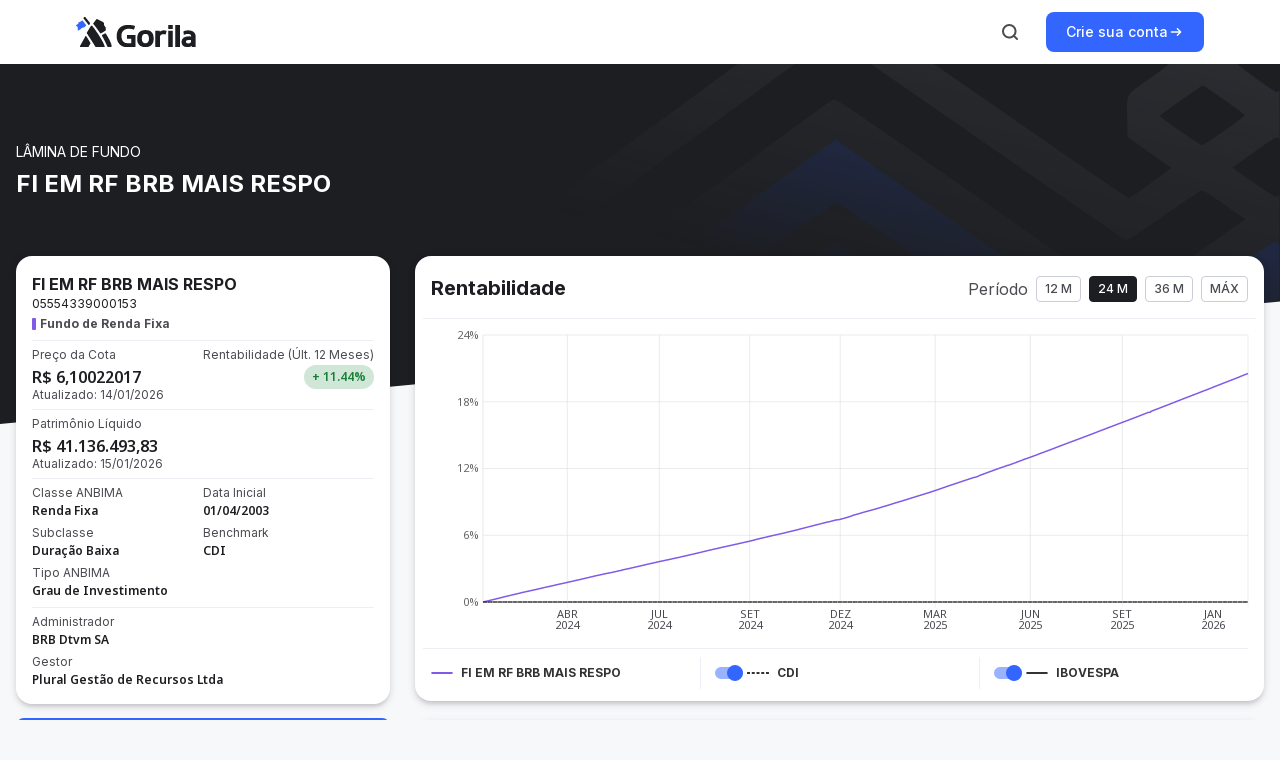

--- FILE ---
content_type: text/html; charset=utf-8
request_url: https://gorila.com.br/produtos-de-investimento/fundos/firf-brb-mais
body_size: 96300
content:
<!DOCTYPE html><html><head><meta charSet="utf-8"/><title>Rentabilidade do <!-- -->FI EM RF BRB MAIS RESPO<!-- --> | Gorila</title><meta name="viewport" content="initial-scale=1, maximum-scale=1"/><meta name="description" content="Veja as informações e a cota do fundo FI EM RF BRB MAIS RESPO atualizada. Conheça o Gorila e esqueça as planilhas. Acompanhe a rentabilidade da sua carteira de investimentos online e de forma prática."/><meta name="”robots”" content="”noarchive”"/><meta name="robots" content="index, follow"/><meta name="keywords" content="cotação, cota, FI EM RF BRB MAIS RESPO, 05554339000153, fundos, investimentos, fundo de investimento, gorila, gorila invest, carteira de investimentos, controle, gerenciamento, CNPJ, FIC, FIM, FIA, melhores fundos, top fundos, carteira recomendada, patrimônio, alocacao, estrategia, Anbima, CVM, lamina, tipos de fundos, gestores de fundos, comparador, comparador de investimentos, retorno mensal, cotista"/><meta property="og:title" content="FI EM RF BRB MAIS RESPO"/><meta property="og:site_name" content="Gorila"/><meta property="og:description" content="Veja as informações e a cota do fundo FI EM RF BRB MAIS RESPO atualizada. Conheça o Gorila e esqueça as planilhas. Acompanhe a rentabilidade da sua carteira de investimentos online e de forma prática."/><meta property="og:image" content="URL da Imagem"/><meta property="og:url" content="/produtos-de-investimento/fundos/firf-brb-mais"/><meta name="next-head-count" content="12"/><link rel="preconnect" href="https://fonts.googleapis.com"/><link rel="preconnect" href="https://fonts.gstatic.com" crossorigin="anonymous"/><link href="https://fonts.googleapis.com/css2?family=Lato:wght@400;700&amp;display=swap" rel="stylesheet"/><link rel="icon" href="/produtos-de-investimento/images/favicon.ico"/><link href="https://fonts.googleapis.com/css2?family=Inter:wght@400;500;600;700&amp;family=Noto+Sans:wght@400;500;600;700&amp;family=Ubuntu+Mono:wght@400;700&amp;display=swap" rel="stylesheet"/><link rel="preload" href="/produtos-de-investimento/_next/static/css/a3a5347f54db5ef9.css" as="style"/><link rel="stylesheet" href="/produtos-de-investimento/_next/static/css/a3a5347f54db5ef9.css" data-n-g=""/><noscript data-n-css=""></noscript><script defer="" nomodule="" src="/produtos-de-investimento/_next/static/chunks/polyfills-78c92fac7aa8fdd8.js"></script><script src="/produtos-de-investimento/_next/static/chunks/webpack-477e7287d2e2bebb.js" defer=""></script><script src="/produtos-de-investimento/_next/static/chunks/framework-d7a250b195cfb158.js" defer=""></script><script src="/produtos-de-investimento/_next/static/chunks/main-ff89756cae1b3ea2.js" defer=""></script><script src="/produtos-de-investimento/_next/static/chunks/pages/_app-5a0ed7ede85b295a.js" defer=""></script><script src="/produtos-de-investimento/_next/static/chunks/2edb282b-c6f67ca7e686332d.js" defer=""></script><script src="/produtos-de-investimento/_next/static/chunks/a29ae703-cd43c5a1bde5c24c.js" defer=""></script><script src="/produtos-de-investimento/_next/static/chunks/121-f3dc5c8420436366.js" defer=""></script><script src="/produtos-de-investimento/_next/static/chunks/172-ae0d61201752b7a3.js" defer=""></script><script src="/produtos-de-investimento/_next/static/chunks/615-e621365cec531d24.js" defer=""></script><script src="/produtos-de-investimento/_next/static/chunks/pages/fundos/%5BfundId%5D-1bafcbd95c4ec0ad.js" defer=""></script><script src="/produtos-de-investimento/_next/static/XDtCAsGchz1vlftPFD7bp/_buildManifest.js" defer=""></script><script src="/produtos-de-investimento/_next/static/XDtCAsGchz1vlftPFD7bp/_ssgManifest.js" defer=""></script><style data-styled="" data-styled-version="5.3.10">*,*::before,*::after{box-sizing:border-box;}/*!sc*/
*{margin:0;padding:0;}/*!sc*/
html,body{height:100%;}/*!sc*/
body{line-height:1.5;-webkit-font-smoothing:antialiased;}/*!sc*/
img,picture,video,canvas,svg{display:block;max-width:100%;}/*!sc*/
input,button,textarea,select{font:inherit;}/*!sc*/
p,h1,h2,h3,h4,h5,h6{overflow-wrap:break-word;}/*!sc*/
#root,#__next{isolation:isolate;}/*!sc*/
body::-webkit-scrollbar{width:12px;}/*!sc*/
body::-webkit-scrollbar-track{background-color:#F8F9FA;}/*!sc*/
body::-webkit-scrollbar-thumb{background-color:#CBCED6;border-radius:8px;border:2px solid transparent;background-clip:content-box;}/*!sc*/
body::-webkit-scrollbar-thumb:hover{border:2px solid transparent;background-clip:content-box;}/*!sc*/
data-styled.g1[id="sc-global-iJZxdi1"]{content:"sc-global-iJZxdi1,"}/*!sc*/
.gIiZmI{margin-right:16px;margin-left:16px;}/*!sc*/
@media (min-width:992px){.gIiZmI{margin-right:32px;}}/*!sc*/
@media (min-width:1200px){.gIiZmI{margin-right:max( 32px, calc((100% - 1128px) / 2) );}}/*!sc*/
@media (min-width:992px){.gIiZmI{margin-left:32px;}}/*!sc*/
@media (min-width:1200px){.gIiZmI{margin-left:max( 32px, calc((100% - 1128px) / 2) );}}/*!sc*/
data-styled.g2[id="sc-bgqQcB"]{content:"gIiZmI,"}/*!sc*/
.eoJGOw path{fill:currentColor;}/*!sc*/
.eoJGOw:active path{fill:currentColor;}/*!sc*/
.eoJGOw:focus path{fill:currentColor;}/*!sc*/
.eoJGOw:hover path{fill:currentColor;}/*!sc*/
data-styled.g12[id="sc-dcrmVg"]{content:"eoJGOw,"}/*!sc*/
.flfijW path{fill:currentColor;}/*!sc*/
.flfijW:active path{fill:currentColor;}/*!sc*/
.flfijW:focus path{fill:currentColor;}/*!sc*/
.flfijW:hover path{fill:currentColor;}/*!sc*/
data-styled.g54[id="sc-fwEaKe"]{content:"flfijW,"}/*!sc*/
.jMsMpK path{fill:currentColor;}/*!sc*/
.jMsMpK:active path{fill:currentColor;}/*!sc*/
.jMsMpK:focus path{fill:currentColor;}/*!sc*/
.jMsMpK:hover path{fill:currentColor;}/*!sc*/
data-styled.g55[id="sc-hpGEOZ"]{content:"jMsMpK,"}/*!sc*/
.jhfQNO path{fill:currentColor;}/*!sc*/
.jhfQNO:active path{fill:currentColor;}/*!sc*/
.jhfQNO:focus path{fill:currentColor;}/*!sc*/
.jhfQNO:hover path{fill:currentColor;}/*!sc*/
data-styled.g60[id="sc-gAigJI"]{content:"jhfQNO,"}/*!sc*/
.ffBQso path{fill:currentColor;}/*!sc*/
.ffBQso:active path{fill:currentColor;}/*!sc*/
.ffBQso:focus path{fill:currentColor;}/*!sc*/
.ffBQso:hover path{fill:currentColor;}/*!sc*/
data-styled.g67[id="sc-ehYhRg"]{content:"ffBQso,"}/*!sc*/
.dQODWS path{fill:currentColor;}/*!sc*/
.dQODWS:active path{fill:currentColor;}/*!sc*/
.dQODWS:focus path{fill:currentColor;}/*!sc*/
.dQODWS:hover path{fill:currentColor;}/*!sc*/
data-styled.g72[id="sc-lpcdUm"]{content:"dQODWS,"}/*!sc*/
.iaxkbA path{fill:currentColor;}/*!sc*/
.iaxkbA:active path{fill:currentColor;}/*!sc*/
.iaxkbA:focus path{fill:currentColor;}/*!sc*/
.iaxkbA:hover path{fill:currentColor;}/*!sc*/
data-styled.g92[id="sc-koqlAI"]{content:"iaxkbA,"}/*!sc*/
.YkGhe path{fill:currentColor;}/*!sc*/
.YkGhe:active path{fill:currentColor;}/*!sc*/
.YkGhe:focus path{fill:currentColor;}/*!sc*/
.YkGhe:hover path{fill:currentColor;}/*!sc*/
data-styled.g105[id="sc-kgHkzZ"]{content:"YkGhe,"}/*!sc*/
.fPVLYe path{fill:currentColor;}/*!sc*/
.fPVLYe:active path{fill:currentColor;}/*!sc*/
.fPVLYe:focus path{fill:currentColor;}/*!sc*/
.fPVLYe:hover path{fill:currentColor;}/*!sc*/
data-styled.g109[id="sc-bINddF"]{content:"fPVLYe,"}/*!sc*/
.bifPQK path{fill:currentColor;}/*!sc*/
.bifPQK:active path{fill:currentColor;}/*!sc*/
.bifPQK:focus path{fill:currentColor;}/*!sc*/
.bifPQK:hover path{fill:currentColor;}/*!sc*/
data-styled.g123[id="sc-dYbywR"]{content:"bifPQK,"}/*!sc*/
.hbsVZn{display:-webkit-box;display:-webkit-flex;display:-ms-flexbox;display:flex;cursor:pointer;gap:2px;color:#4A4C52;-webkit-text-decoration:none;text-decoration:none;font-family:Inter;font-weight:500;font-size:14px;line-height:16px;}/*!sc*/
.hbsVZn:hover{color:#1D1E22;}/*!sc*/
.hbsVZn:focus,.hbsVZn:focus:not(:focus-visible){outline:none;}/*!sc*/
.hbsVZn:focus-visible{box-shadow:0 0 0 2px #D6E0FF;border-radius:2px;}/*!sc*/
.kIKfuC{display:-webkit-box;display:-webkit-flex;display:-ms-flexbox;display:flex;cursor:pointer;gap:2px;color:#3366ff;-webkit-text-decoration:none;text-decoration:none;font-family:Inter;font-weight:500;font-size:14px;line-height:16px;}/*!sc*/
.kIKfuC:hover{color:#293458;}/*!sc*/
.kIKfuC:focus,.kIKfuC:focus:not(:focus-visible){outline:none;}/*!sc*/
.kIKfuC:focus-visible{box-shadow:0 0 0 2px #D6E0FF;border-radius:2px;}/*!sc*/
data-styled.g124[id="sc-gciIDE"]{content:"hbsVZn,kIKfuC,"}/*!sc*/
.fomkJm{grid-column:auto/span 4;}/*!sc*/
@media (min-width:992px){.fomkJm{grid-column:auto/span 3;}}/*!sc*/
@media (min-width:1200px){.fomkJm{grid-column:auto/span 5;}}/*!sc*/
.fpMnkq{grid-column:auto/span 4;}/*!sc*/
@media (min-width:992px){.fpMnkq{grid-column:auto/span 5;}}/*!sc*/
@media (min-width:1200px){.fpMnkq{grid-column:9 / main-end;}}/*!sc*/
data-styled.g125[id="sc-kziFSf"]{content:"fomkJm,fpMnkq,"}/*!sc*/
.bZzQSR{display:grid;grid-column:1/-1;grid-template-columns:repeat(4,1fr);margin:0 auto;gap:8px;}/*!sc*/
@media (min-width:992px){.bZzQSR{grid-column:1/-1;}}/*!sc*/
@media (min-width:1200px){.bZzQSR{grid-column:1/-1;}}/*!sc*/
@media (min-width:992px){.bZzQSR{grid-template-columns:repeat(8,1fr);gap:24px;}}/*!sc*/
@media (min-width:1200px){.bZzQSR{grid-template-columns:repeat(12,1fr);}}/*!sc*/
data-styled.g126[id="sc-bnUgzW"]{content:"bZzQSR,"}/*!sc*/
.hcDRYy{position:relative;z-index:10;background-color:#15161A;}/*!sc*/
data-styled.g128[id="sc-feZzlA"]{content:"hcDRYy,"}/*!sc*/
.duxzBy{right:0;top:-70px;position:absolute;}/*!sc*/
data-styled.g129[id="sc-cboyvL"]{content:"duxzBy,"}/*!sc*/
.jVxlM{display:none;}/*!sc*/
@media (min-width:992px){.jVxlM{top:-44px;left:46px;display:initial;position:absolute;}}/*!sc*/
data-styled.g130[id="sc-efvICy"]{content:"jVxlM,"}/*!sc*/
.kVdFpv{display:block;border:none;border-top:1px solid #4A4C52;margin-top:48px;margin-bottom:24px;}/*!sc*/
data-styled.g131[id="sc-eworkO"]{content:"kVdFpv,"}/*!sc*/
.jVinMb{display:-webkit-box;display:-webkit-flex;display:-ms-flexbox;display:flex;-webkit-flex-flow:column;-ms-flex-flow:column;flex-flow:column;gap:24px;color:#ABAEB8;}/*!sc*/
.jVinMb svg{color:#ABAEB8;}/*!sc*/
.jVinMb ul{padding-inline-start:0;}/*!sc*/
.jVinMb > p{font-size:16px;margin:24px 0;}/*!sc*/
data-styled.g132[id="sc-iIdsgP"]{content:"jVinMb,"}/*!sc*/
.devCpk{padding:48px 0 24px;}/*!sc*/
data-styled.g133[id="sc-liwHTo"]{content:"devCpk,"}/*!sc*/
.cmFxwL{font-family:Inter;font-weight:400;font-size:14px;line-height:20px;}/*!sc*/
data-styled.g134[id="sc-eePZqt"]{content:"cmFxwL,"}/*!sc*/
.bJUqCR{display:-webkit-box;display:-webkit-flex;display:-ms-flexbox;display:flex;-webkit-flex-direction:column;-ms-flex-direction:column;flex-direction:column;-webkit-box-pack:start;-webkit-justify-content:flex-start;-ms-flex-pack:start;justify-content:flex-start;row-gap:24px;margin-top:16px;}/*!sc*/
@media (min-width:992px){.bJUqCR{display:grid;margin-top:0;grid-template-columns:repeat(2,1fr);}}/*!sc*/
data-styled.g135[id="sc-dzfhSK"]{content:"bJUqCR,"}/*!sc*/
.kpikSt{display:-webkit-box;display:-webkit-flex;display:-ms-flexbox;display:flex;-webkit-flex-direction:column;-ms-flex-direction:column;flex-direction:column;-webkit-align-items:flex-start;-webkit-box-align:flex-start;-ms-flex-align:flex-start;align-items:flex-start;gap:24px;}/*!sc*/
.kpikSt h3{font-family:Inter;font-weight:700;font-size:16px;line-height:24px;color:#FFFFFF;}/*!sc*/
.kpikSt a{color:#ABAEB8;}/*!sc*/
.kpikSt a:hover{color:#FFFFFF;}/*!sc*/
data-styled.g136[id="sc-hKUiOL"]{content:"kpikSt,"}/*!sc*/
.jManqE{display:-webkit-box;display:-webkit-flex;display:-ms-flexbox;display:flex;gap:24px;margin:0;padding:0;}/*!sc*/
.jManqE a{color:inherit;-webkit-text-decoration:inherit;text-decoration:inherit;}/*!sc*/
.jManqE a:focus,.jManqE:focus:not(:focus-visible){outline:none;}/*!sc*/
.jManqE a:focus-visible,.jManqE a:focus{box-shadow:0 0 0 2px #D6E0FF;border-radius:2px;}/*!sc*/
data-styled.g137[id="sc-klnyBk"]{content:"jManqE,"}/*!sc*/
.kLAkno{display:-webkit-box;display:-webkit-flex;display:-ms-flexbox;display:flex;-webkit-flex-direction:row;-ms-flex-direction:row;flex-direction:row;-webkit-box-pack:center;-webkit-justify-content:center;-ms-flex-pack:center;justify-content:center;-webkit-column-gap:16px;column-gap:16px;margin-bottom:24px;}/*!sc*/
.kLAkno a{color:#ABAEB8;}/*!sc*/
.kLAkno a:hover{color:#FFFFFF;}/*!sc*/
@media (min-width:992px){.kLAkno{-webkit-align-items:center;-webkit-box-align:center;-ms-flex-align:center;align-items:center;}}/*!sc*/
data-styled.g138[id="sc-dhGPYp"]{content:"kLAkno,"}/*!sc*/
.hVXVuK{display:-webkit-box;display:-webkit-flex;display:-ms-flexbox;display:flex;-webkit-flex-direction:column;-ms-flex-direction:column;flex-direction:column;-webkit-box-pack:center;-webkit-justify-content:center;-ms-flex-pack:center;justify-content:center;-webkit-align-items:center;-webkit-box-align:center;-ms-flex-align:center;align-items:center;gap:4px;color:#ABAEB8;}/*!sc*/
.hVXVuK p{text-align:center;font-family:Inter;font-size:12px;line-height:16px;}/*!sc*/
data-styled.g139[id="sc-gqGJVm"]{content:"hVXVuK,"}/*!sc*/
.bYPLfr{position:relative;display:-webkit-box;display:-webkit-flex;display:-ms-flexbox;display:flex;-webkit-align-items:center;-webkit-box-align:center;-ms-flex-align:center;align-items:center;-webkit-box-pack:center;-webkit-justify-content:center;-ms-flex-pack:center;justify-content:center;border-radius:8px;border:none;cursor:pointer;gap:8px;height:40px;padding:12px 20px;font-family:Inter;font-weight:500;font-size:14px;line-height:16px;background-color:#3366ff;color:#FFFFFF;}/*!sc*/
.bYPLfr:hover{-webkit-transition:120ms cubic-bezier(0.12,0.6,0.4,0.88);transition:120ms cubic-bezier(0.12,0.6,0.4,0.88);}/*!sc*/
.bYPLfr:focus-visible{outline:none;box-shadow:0 0 0 2px #D6E0FF;}/*!sc*/
@media (min-width:992px){.bYPLfr:hover{background-color:#315AD5;}}/*!sc*/
.bYPLfr:disabled{pointer-events:none;background-color:#ADC2FF;}/*!sc*/
.bYPLfr:active{background-color:#2C4182;}/*!sc*/
.bYPLfr:target{background-color:#3366ff;}/*!sc*/
data-styled.g142[id="sc-UnBNk"]{content:"bYPLfr,"}/*!sc*/
.cGYTfW{display:-webkit-box;display:-webkit-flex;display:-ms-flexbox;display:flex;-webkit-flex-direction:column;-ms-flex-direction:column;flex-direction:column;-webkit-align-items:center;-webkit-box-align:center;-ms-flex-align:center;align-items:center;color:white;-webkit-box-pack:end;-webkit-justify-content:flex-end;-ms-flex-pack:end;justify-content:flex-end;width:100%;border-radius:16px;overflow:hidden;position:relative;background-color:#27282E;background-image:url(/produtos-de-investimento/_next/static/media/bannerAppBackgroundVertical.cbc57d02.png);background-repeat-y:no-repeat;}/*!sc*/
@media (min-width:768px){.cGYTfW{-webkit-flex-direction:row;-ms-flex-direction:row;flex-direction:row;-webkit-box-pack:start;-webkit-justify-content:flex-start;-ms-flex-pack:start;justify-content:flex-start;background-image:url(/produtos-de-investimento/_next/static/media/bannerAppBackground.1f0dd71c.png);background-repeat:no-repeat;height:428px;gap:48px;}}/*!sc*/
data-styled.g143[id="sc-dSLLkn"]{content:"cGYTfW,"}/*!sc*/
.kmKZtL{display:-webkit-box;display:-webkit-flex;display:-ms-flexbox;display:flex;-webkit-flex-direction:column;-ms-flex-direction:column;flex-direction:column;-webkit-align-self:center;-ms-flex-item-align:center;align-self:center;margin:0 24px 32px;}/*!sc*/
@media (min-width:768px){.kmKZtL{width:456px;height:268px;margin-left:40px;}}/*!sc*/
@media (min-width:1200px){.kmKZtL{margin-left:80px;}}/*!sc*/
data-styled.g144[id="sc-fJHqna"]{content:"kmKZtL,"}/*!sc*/
.cHwSEu{display:-webkit-box;display:-webkit-flex;display:-ms-flexbox;display:flex;width:100%;-webkit-box-pack:center;-webkit-justify-content:center;-ms-flex-pack:center;justify-content:center;margin:40px 24px;}/*!sc*/
@media (min-width:768px){.cHwSEu{display:none;}}/*!sc*/
data-styled.g145[id="sc-kRJYiJ"]{content:"cHwSEu,"}/*!sc*/
.cYLMkl{display:none;}/*!sc*/
@media (min-width:768px){.cYLMkl{display:-webkit-box;display:-webkit-flex;display:-ms-flexbox;display:flex;-webkit-box-pack:center;-webkit-justify-content:center;-ms-flex-pack:center;justify-content:center;position:absolute;top:24px;left:544px;}.cYLMkl img{max-width:unset;}}/*!sc*/
@media (min-width:1200px){.cYLMkl{left:584px;}}/*!sc*/
data-styled.g146[id="sc-btjTMA"]{content:"cYLMkl,"}/*!sc*/
.enimsN{font-family:'Inter';font-weight:700;line-height:32px;font-size:24px;margin:0 0 16px;color:white;}/*!sc*/
data-styled.g147[id="sc-erIdjD"]{content:"enimsN,"}/*!sc*/
.fjRFkv{font-family:'Inter';font-weight:400;line-height:20px;font-size:14px;-webkit-letter-spacing:0%;-moz-letter-spacing:0%;-ms-letter-spacing:0%;letter-spacing:0%;-webkit-text-decoration:none;text-decoration:none;color:#ABAEB8;margin-bottom:32px;}/*!sc*/
data-styled.g148[id="sc-giDImq"]{content:"fjRFkv,"}/*!sc*/
.fkyqcl{display:-webkit-box;display:-webkit-flex;display:-ms-flexbox;display:flex;gap:16px;margin-top:32px;-webkit-flex-direction:row;-ms-flex-direction:row;flex-direction:row;-webkit-align-self:center;-ms-flex-item-align:center;align-self:center;}/*!sc*/
@media (min-width:768px){.fkyqcl{-webkit-align-self:flex-start;-ms-flex-item-align:start;align-self:flex-start;}}/*!sc*/
data-styled.g150[id="sc-cOFUxI"]{content:"fkyqcl,"}/*!sc*/
.bZKlfq{display:-webkit-box;display:-webkit-flex;display:-ms-flexbox;display:flex;-webkit-align-items:center;-webkit-box-align:center;-ms-flex-align:center;align-items:center;gap:8px;font-family:'Inter';font-weight:500;line-height:24px;font-size:16px;color:#ABAEB8;}/*!sc*/
.bZKlfq:not(:last-child){padding-right:16px;border-right:1px solid #ABAEB8;}/*!sc*/
data-styled.g151[id="sc-dsKijY"]{content:"bZKlfq,"}/*!sc*/
.kmsIPK{display:-webkit-box;display:-webkit-flex;display:-ms-flexbox;display:flex;-webkit-box-pack:center;-webkit-justify-content:center;-ms-flex-pack:center;justify-content:center;gap:16px;}/*!sc*/
@media (min-width:768px){.kmsIPK{display:none;}}/*!sc*/
data-styled.g152[id="sc-hEzjfZ"]{content:"kmsIPK,"}/*!sc*/
.jYxaIV{display:none;}/*!sc*/
@media (min-width:768px){.jYxaIV{display:-webkit-box;display:-webkit-flex;display:-ms-flexbox;display:flex;}}/*!sc*/
data-styled.g153[id="sc-ldgUGK"]{content:"jYxaIV,"}/*!sc*/
.dghapa{display:-webkit-box;display:-webkit-flex;display:-ms-flexbox;display:flex;-webkit-flex-shrink:0;-ms-flex-negative:0;flex-shrink:0;background:unset;border:none;border-radius:8px;padding:8px;color:#4A4C52;}/*!sc*/
.dghapa:focus-visible{box-shadow:inset 0 0 0 2px #D6E0FF;outline:none;}/*!sc*/
@media (min-width:992px){.dghapa:hover{cursor:pointer;color:#3366ff;}}/*!sc*/
.dghapa:active{color:#293458;}/*!sc*/
.dghapa:disabled{pointer-events:none;cursor:default;color:#ABAEB8;}/*!sc*/
.dghapa:target{color:#3366ff;}/*!sc*/
data-styled.g154[id="sc-dZAmdP"]{content:"dghapa,"}/*!sc*/
@media (min-width:1200px){.jLsVks{display:none;}}/*!sc*/
.fDzwyf{display:none;}/*!sc*/
@media (min-width:1200px){.fDzwyf{display:initial;}}/*!sc*/
data-styled.g156[id="sc-idvBfp"]{content:"jLsVks,fDzwyf,"}/*!sc*/
.bZOcKi{z-index:1;position:relative;margin:-150px 16px 6.1em;display:-webkit-box;display:-webkit-flex;display:-ms-flexbox;display:flex;-webkit-box-pack:center;-webkit-justify-content:center;-ms-flex-pack:center;justify-content:center;-webkit-align-items:center;-webkit-box-align:center;-ms-flex-align:center;align-items:center;-webkit-flex-direction:column;-ms-flex-direction:column;flex-direction:column;padding:16px 0;max-width:1560px;margin:-200px 0 6.1em;}/*!sc*/
@media (min-width:992px){.bZOcKi{margin:-200px auto 6.1em;}}/*!sc*/
data-styled.g157[id="sc-mHDhe"]{content:"bZOcKi,"}/*!sc*/
*{box-sizing:border-box;}/*!sc*/
body,Button{margin:0;padding:0;font-size:12px;font-family:Inter;background-color:#F7F8FA;}/*!sc*/
a{color:inherit;-webkit-text-decoration:none;text-decoration:none;}/*!sc*/
input{font-family:Inter;}/*!sc*/
button:hover{cursor:pointer;}/*!sc*/
@media (min-width:770px){body{font-size:14px;}}/*!sc*/
@media (min-width:900px){body{font-size:16px;}}/*!sc*/
@media (min-width:1200px){body{font-size:18px;}}/*!sc*/
data-styled.g166[id="sc-global-leStmA1"]{content:"sc-global-leStmA1,"}/*!sc*/
.dMWucs{width:100%;overflow:hidden;position:absolute;top:64px;z-index:1;}/*!sc*/
data-styled.g167[id="sc-bYWUiG"]{content:"dMWucs,"}/*!sc*/
.kOPbdO{display:-webkit-box;display:-webkit-flex;display:-ms-flexbox;display:flex;max-width:840px;margin:80px auto 200px;}/*!sc*/
data-styled.g169[id="sc-fQcmUk"]{content:"kOPbdO,"}/*!sc*/
.biEBrH{font-family:'Inter';font-weight:400;font-size:12px;line-height:16px;color:#4A4C52;text-align:center;}/*!sc*/
data-styled.g170[id="sc-bqlKNb"]{content:"biEBrH,"}/*!sc*/
.iGjsAZ{height:32px;width:1px;margin:0 8px;background-color:#e3e5eb;}/*!sc*/
data-styled.g189[id="sc-gTGvVq"]{content:"iGjsAZ,"}/*!sc*/
.fjkToM{margin-right:8px;}/*!sc*/
@media (min-width:770px){.fjkToM{margin-left:8px;margin-right:0;}}/*!sc*/
data-styled.g199[id="sc-fjzrMf"]{content:"fjkToM,"}/*!sc*/
.WyeEY{margin-right:8px;}/*!sc*/
data-styled.g202[id="sc-fBVmgO"]{content:"WyeEY,"}/*!sc*/
.hXhJNC{z-index:99;background-color:#ffffff;}/*!sc*/
data-styled.g203[id="sc-cxIOSX"]{content:"hXhJNC,"}/*!sc*/
.VZLGi{display:-webkit-box;display:-webkit-flex;display:-ms-flexbox;display:flex;padding:12px 0;-webkit-box-pack:justify;-webkit-justify-content:space-between;-ms-flex-pack:justify;justify-content:space-between;-webkit-align-items:center;-webkit-box-align:center;-ms-flex-align:center;align-items:center;max-width:1128px;height:100%;margin-left:16px;margin-right:16px;}/*!sc*/
@media(min-width:992px){.VZLGi{margin-left:32px;}}/*!sc*/
@media(min-width:1200px){.VZLGi{margin-left:calc((100% - 1128px) / 2);}}/*!sc*/
@media(min-width:992px){.VZLGi{margin-right:32px;}}/*!sc*/
@media(min-width:1200px){.VZLGi{margin-right:calc((100% - 1128px) / 2);}}/*!sc*/
data-styled.g204[id="sc-dLvZvU"]{content:"VZLGi,"}/*!sc*/
.boTUdg{display:-webkit-box;display:-webkit-flex;display:-ms-flexbox;display:flex;-webkit-align-items:center;-webkit-box-align:center;-ms-flex-align:center;align-items:center;}/*!sc*/
data-styled.g205[id="sc-HjCid"]{content:"boTUdg,"}/*!sc*/
.iFZRVJ{display:-webkit-box;display:-webkit-flex;display:-ms-flexbox;display:flex;-webkit-align-items:center;-webkit-box-align:center;-ms-flex-align:center;align-items:center;}/*!sc*/
data-styled.g206[id="sc-eEMcOK"]{content:"iFZRVJ,"}/*!sc*/
.eoXabu{font-family:Inter;font-weight:500;font-size:12px;line-height:16px;color:#4A4C52;border-radius:4px;border:1px solid #CBCED6;cursor:pointer;display:-webkit-box;display:-webkit-flex;display:-ms-flexbox;display:flex;-webkit-flex-direction:row;-ms-flex-direction:row;flex-direction:row;text-align:center;-webkit-align-items:center;-webkit-box-align:center;-ms-flex-align:center;align-items:center;min-width:32px;}/*!sc*/
@media (min-width:992px){.eoXabu:hover{color:#1D1E22;background-color:#F4F5F7;border:1px solid #4A4C52;}}/*!sc*/
.eoXabu:focus,.eoXabu:focus:not(:focus-visible){outline:none;}/*!sc*/
.eoXabu:focus-visible,.eoXabu:focus{box-shadow:0 0 0 2px #D6E0FF;}/*!sc*/
.TIUdA{font-family:Inter;font-weight:500;font-size:12px;line-height:16px;color:#4A4C52;border-radius:4px;border:1px solid #CBCED6;cursor:pointer;display:-webkit-box;display:-webkit-flex;display:-ms-flexbox;display:flex;-webkit-flex-direction:row;-ms-flex-direction:row;flex-direction:row;text-align:center;-webkit-align-items:center;-webkit-box-align:center;-ms-flex-align:center;align-items:center;min-width:32px;color:#FFFFFF;border-color:#1D1E22;background-color:#1D1E22;}/*!sc*/
@media (min-width:992px){.TIUdA:hover{color:#1D1E22;background-color:#F4F5F7;border:1px solid #4A4C52;}}/*!sc*/
@media (min-width:992px){.TIUdA:hover{color:#FFFFFF;border-color:#35373D;background-color:#35373D;}}/*!sc*/
.TIUdA:focus,.TIUdA:focus:not(:focus-visible){outline:none;}/*!sc*/
.TIUdA:focus-visible,.TIUdA:focus{box-shadow:0 0 0 2px #D6E0FF;}/*!sc*/
data-styled.g207[id="sc-bAzFAT"]{content:"eoXabu,TIUdA,"}/*!sc*/
.bOiAib{display:-webkit-box;display:-webkit-flex;display:-ms-flexbox;display:flex;position:relative;-webkit-flex-direction:row;-ms-flex-direction:row;flex-direction:row;gap:4px;text-align:center;-webkit-align-items:center;-webkit-box-align:center;-ms-flex-align:center;align-items:center;padding:4px 8px;}/*!sc*/
data-styled.g209[id="sc-kZwcoV"]{content:"bOiAib,"}/*!sc*/
.cFOChr{box-shadow:0px 1px 8px rgba(16,15,31,0.08), 0px 4px 8px rgba(16,15,31,0.08),0px 4px 4px -2px rgba(16,15,31,0.12);border-radius:16px;padding:0px 8px;padding-top:20px;padding-bottom:12px;background-color:#fff;width:100%;margin-bottom:20px;}/*!sc*/
data-styled.g211[id="sc-esbhDv"]{content:"cFOChr,"}/*!sc*/
.gWwNXj{margin-left:8px;margin-right:8px;margin-top:0px;margin-bottom:16px;display:-webkit-box;display:-webkit-flex;display:-ms-flexbox;display:flex;-webkit-align-items:center;-webkit-box-align:center;-ms-flex-align:center;align-items:center;-webkit-box-pack:justify;-webkit-justify-content:space-between;-ms-flex-pack:justify;justify-content:space-between;-webkit-flex-wrap:wrap;-ms-flex-wrap:wrap;flex-wrap:wrap;}/*!sc*/
data-styled.g212[id="sc-gBXIgP"]{content:"gWwNXj,"}/*!sc*/
.iSbzqG{width:100%;border-bottom:1px solid #EDEFF5;}/*!sc*/
data-styled.g213[id="sc-dPFVfm"]{content:"iSbzqG,"}/*!sc*/
.cQWHBz{font-family:'Inter';font-weight:bold;font-size:20px;line-height:24px;color:#1D1E22;}/*!sc*/
data-styled.g215[id="sc-bZgIus"]{content:"cQWHBz,"}/*!sc*/
.gcRSDb{font-family:'Inter';font-weight:400;font-size:12px;line-height:12px;color:#4A4C52;margin:2px 0px;}/*!sc*/
data-styled.g216[id="sc-fEOyOL"]{content:"gcRSDb,"}/*!sc*/
.gAEqOj{font-family:'Noto Sans';font-weight:bold;font-size:16px;line-height:24px;color:#545454;word-break:break-all;}/*!sc*/
data-styled.g217[id="sc-cSwLNi"]{content:"gAEqOj,"}/*!sc*/
.gVrEC{display:-webkit-box;display:-webkit-flex;display:-ms-flexbox;display:flex;-webkit-align-items:center;-webkit-box-align:center;-ms-flex-align:center;align-items:center;-webkit-flex-wrap:wrap;-ms-flex-wrap:wrap;flex-wrap:wrap;}/*!sc*/
data-styled.g218[id="sc-dOpmdR"]{content:"gVrEC,"}/*!sc*/
.bGWpsu{font-size:16px;line-height:24px;font-weight:400;color:#4a4c52;}/*!sc*/
data-styled.g219[id="sc-bbXzco"]{content:"bGWpsu,"}/*!sc*/
.GhKiM{display:-webkit-box;display:-webkit-flex;display:-ms-flexbox;display:flex;}/*!sc*/
.GhKiM > *{margin-left:8px;}/*!sc*/
data-styled.g220[id="sc-iwqaRn"]{content:"GhKiM,"}/*!sc*/
.jdxyLc{display:-webkit-box;display:-webkit-flex;display:-ms-flexbox;display:flex;border-bottom:1px solid #DEDEDE;-webkit-align-items:center;-webkit-box-align:center;-ms-flex-align:center;align-items:center;padding-bottom:12px;margin:12px 0px;margin-right:16px;}/*!sc*/
@media (max-width:1080px){.jdxyLc{margin-right:0px;}}/*!sc*/
.jdxyLc:last-child{border-bottom:none;padding-bottom:0px;}/*!sc*/
data-styled.g225[id="sc-jCsATD"]{content:"jdxyLc,"}/*!sc*/
.dHoBkq{font-family:'Inter';font-weight:700;font-size:12px;line-height:12px;font-family:'Noto Sans';color:#545454;margin:0px 8px;position:relative;padding-left:11px;width:60px;}/*!sc*/
.dHoBkq::before{content:'';position:absolute;width:4px;height:12px;left:0px;top:0px;border-radius:1px;background-color:#0B8799;}/*!sc*/
.jjVAbJ{font-family:'Inter';font-weight:700;font-size:12px;line-height:12px;font-family:'Noto Sans';color:#545454;margin:0px 8px;position:relative;padding-left:11px;width:60px;}/*!sc*/
.jjVAbJ::before{content:'';position:absolute;width:4px;height:12px;left:0px;top:0px;border-radius:1px;background-color:#0EB5CC;}/*!sc*/
data-styled.g227[id="sc-dHALkp"]{content:"dHoBkq,jjVAbJ,"}/*!sc*/
.bPOXBv{font-family:'Inter';font-weight:700;font-size:12px;line-height:12px;font-family:'Noto Sans';color:#545454;}/*!sc*/
data-styled.g228[id="sc-HlKuu"]{content:"bPOXBv,"}/*!sc*/
.iPAOkV{font-family:'Inter';font-weight:700;font-size:12px;line-height:12px;color:#333333;text-transform:uppercase;}/*!sc*/
data-styled.g229[id="sc-iFjrBz"]{content:"iPAOkV,"}/*!sc*/
.MtYxK{display:-webkit-box;display:-webkit-flex;display:-ms-flexbox;display:flex;-webkit-flex-direction:column;-ms-flex-direction:column;flex-direction:column;-webkit-align-items:flex-start;-webkit-box-align:flex-start;-ms-flex-align:flex-start;align-items:flex-start;}/*!sc*/
.MtYxK .sc-HlKuu{margin-top:8px;}/*!sc*/
@media (min-width:415px){.MtYxK{-webkit-flex-direction:row;-ms-flex-direction:row;flex-direction:row;width:100%;-webkit-box-pack:justify;-webkit-justify-content:space-between;-ms-flex-pack:justify;justify-content:space-between;-webkit-align-items:center;-webkit-box-align:center;-ms-flex-align:center;align-items:center;}.MtYxK .sc-HlKuu{margin-top:unset;padding-left:4px;}}/*!sc*/
data-styled.g230[id="sc-jQApEI"]{content:"MtYxK,"}/*!sc*/
.bWiBua{padding:80px 0;height:360px;position:relative;background:#1D1E22;background-image:url(/produtos-de-investimento/_next/static/media/heroBladeMobile.cf1d5f68.png);background-position-y:top;background-position-x:right;background-repeat:no-repeat;-webkit-clip-path:polygon(0 0,100% 0,100% 80%,0 100%);-webkit-clip-path:polygon(0 0,100% 0,100% 66%,0 100%);clip-path:polygon(0 0,100% 0,100% 66%,0 100%);}/*!sc*/
@media(min-width:768px){.bWiBua{background-image:url(/produtos-de-investimento/_next/static/media/heroBladeDesk.a5d6f6f7.png);}}/*!sc*/
data-styled.g231[id="sc-gzcnmR"]{content:"bWiBua,"}/*!sc*/
.gBXneG{margin:0 16px;}/*!sc*/
data-styled.g232[id="sc-iWksUl"]{content:"gBXneG,"}/*!sc*/
.jTvnvn{display:-webkit-box;display:-webkit-flex;display:-ms-flexbox;display:flex;-webkit-flex-direction:column;-ms-flex-direction:column;flex-direction:column;max-width:552px;}/*!sc*/
@media(min-width:768px){.jTvnvn{margin:0 auto;max-width:1266px;}}/*!sc*/
data-styled.g233[id="sc-gjSFSI"]{content:"jTvnvn,"}/*!sc*/
.bSSzuD{font-family:'Inter';font-weight:400;font-size:14px;line-height:16px;color:#FFFFFF;margin-bottom:8px;}/*!sc*/
data-styled.g234[id="sc-cExpMz"]{content:"bSSzuD,"}/*!sc*/
.jWHWLZ{font-family:'Inter';font-weight:700;font-size:24px;line-height:32px;color:#FFFFFF;}/*!sc*/
data-styled.g235[id="sc-lhBmjS"]{content:"jWHWLZ,"}/*!sc*/
.dmzjQk{display:-webkit-box;display:-webkit-flex;display:-ms-flexbox;display:flex;-webkit-flex-direction:row;-ms-flex-direction:row;flex-direction:row;-webkit-box-pack:center;-webkit-justify-content:center;-ms-flex-pack:center;justify-content:center;}/*!sc*/
data-styled.g246[id="sc-fpOQxu"]{content:"dmzjQk,"}/*!sc*/
.gJOqzx{padding:12px 20px;background:#1C1D22;border-radius:8px;border:none;font-family:'Inter';font-weight:500;font-size:14px;line-height:16px;color:#ffffff;}/*!sc*/
data-styled.g247[id="sc-clCtjD"]{content:"gJOqzx,"}/*!sc*/
@media (max-width:1080px){.gKTnCR{overflow-x:scroll;-ms-overflow-style:none;-webkit-scrollbar-width:none;-moz-scrollbar-width:none;-ms-scrollbar-width:none;scrollbar-width:none;-webkit-scrollbar-color:#4A4C52transparent;-moz-scrollbar-color:#4A4C52transparent;-ms-scrollbar-color:#4A4C52transparent;scrollbar-color:#4A4C52transparent;-webkit-scrollbar-width:thin;-moz-scrollbar-width:thin;-ms-scrollbar-width:thin;scrollbar-width:thin;}.gKTnCR::-webkit-scrollbar{width:4px;height:4px;}.gKTnCR::-webkit-scrollbar-thumb{background:#4A4C52;border-radius:4px;}}/*!sc*/
data-styled.g248[id="sc-dzpDMA"]{content:"gKTnCR,"}/*!sc*/
.gjPNzC{font-family:'Inter';font-size:12px;line-height:12px;border-collapse:collapse;width:100%;}/*!sc*/
data-styled.g249[id="sc-vdgyJ"]{content:"gjPNzC,"}/*!sc*/
.ctOhgE{color:#333333;}/*!sc*/
.dZUWPX{background-color:#515e6b33;color:#333333;}/*!sc*/
data-styled.g250[id="sc-gLkRiC"]{content:"ctOhgE,dZUWPX,"}/*!sc*/
.kHwhcu{font-family:'Noto Sans';padding:6px 2px;margin-right:4px;text-align:center;font-weight:400;}/*!sc*/
.kHwhcu:nth-child(1){font-family:'Inter';font-weight:bold;}/*!sc*/
.kHwhcu:nth-last-child(5){border-right:1px solid #0000001a;}/*!sc*/
data-styled.g251[id="sc-dGYtUL"]{content:"kHwhcu,"}/*!sc*/
.eSxBjt{padding:6px 2px;margin-right:4px;text-align:center;background-color:#35373D;color:#ffffff;}/*!sc*/
.eSxBjt:nth-last-child(-n + 2){max-width:5vh;}/*!sc*/
@media (max-width:1080px){.eSxBjt{min-width:45px;}}/*!sc*/
.eSxBjt:nth-last-child(5){border-right:1px solid #0000001a;}/*!sc*/
data-styled.g252[id="sc-fQUUyf"]{content:"eSxBjt,"}/*!sc*/
.jVnBUZ{margin:8px 0px;width:100%;border-bottom:1px solid #EDEFF5;}/*!sc*/
data-styled.g253[id="sc-deDhwC"]{content:"jVnBUZ,"}/*!sc*/
.dyJvBe{font-family:'Noto Sans';border-radius:16px;display:-webkit-box;display:-webkit-flex;display:-ms-flexbox;display:flex;-webkit-align-items:center;-webkit-box-align:center;-ms-flex-align:center;align-items:center;-webkit-box-pack:center;-webkit-justify-content:center;-ms-flex-pack:center;justify-content:center;font-weight:600;font-size:12px;line-height:16px;padding:4px 8px;margin:4px 0 0 0;float:right;background-color:#18803833;color:#188038;}/*!sc*/
data-styled.g268[id="sc-bsoyde"]{content:"dyJvBe,"}/*!sc*/
.eDBMkG{display:-webkit-box;display:-webkit-flex;display:-ms-flexbox;display:flex;background-color:#ffffff;-webkit-flex-direction:column;-ms-flex-direction:column;flex-direction:column;border-radius:16px;padding:16px;box-shadow:0px 1px 8px #100f1f14,0px 4px 8px #100f1f14, 0px 4px 4px -2px #100f1f1f;width:100%;position:relative;}/*!sc*/
data-styled.g270[id="sc-jfxBVY"]{content:"eDBMkG,"}/*!sc*/
.cLZUoV{margin:8px 0px;width:100%;border-bottom:1px solid #EDEFF5;}/*!sc*/
data-styled.g272[id="sc-ilhFlB"]{content:"cLZUoV,"}/*!sc*/
.ikpbAj{-webkit-flex-basis:50%;-ms-flex-preferred-size:50%;flex-basis:50%;}/*!sc*/
data-styled.g273[id="sc-fyPSjY"]{content:"ikpbAj,"}/*!sc*/
.fKJKvJ{color:#4A4C52;text-align:right;}/*!sc*/
data-styled.g274[id="sc-bTuCdP"]{content:"fKJKvJ,"}/*!sc*/
.eDUtTf{position:relative;color:#1D1E22;font-family:'Inter';font-weight:bold;font-size:16px;line-height:24px;text-transform:uppercase;margin:0;padding-right:30px;word-wrap:break-word;}/*!sc*/
data-styled.g275[id="sc-kwyyBi"]{content:"eDUtTf,"}/*!sc*/
.cDejVn{font-family:'Inter';font-size:12px;line-height:16px;margin-bottom:4px;color:#1D1E22;}/*!sc*/
data-styled.g276[id="sc-iKdXkR"]{content:"cDejVn,"}/*!sc*/
.gQQjUQ{font-family:'Inter';font-weight:bold;font-size:12px;line-height:16px;color:#4A4C52;position:relative;margin:0 0 0 8px;}/*!sc*/
.gQQjUQ::before{content:'';position:absolute;width:4px;height:12px;left:-8px;top:2px;border-radius:1px;background-color:#815ae8;}/*!sc*/
data-styled.g277[id="sc-fXMkjo"]{content:"gQQjUQ,"}/*!sc*/
.glEWIR{font-family:'Inter';font-size:12px;line-height:12px;color:#4A4C52;}/*!sc*/
data-styled.g278[id="sc-csqUdf"]{content:"glEWIR,"}/*!sc*/
.eLbmpf{font-family:'Noto Sans';font-weight:600;font-size:16px;line-height:24px;color:#1D1E22;margin:0px;margin-top:4px;}/*!sc*/
data-styled.g279[id="sc-kVuQAy"]{content:"eLbmpf,"}/*!sc*/
.hLEBRA{font-family:'Inter';font-size:12px;line-height:12px;color:#4A4C52;}/*!sc*/
data-styled.g280[id="sc-kfzXVZ"]{content:"hLEBRA,"}/*!sc*/
.gqCScm{display:-webkit-box;display:-webkit-flex;display:-ms-flexbox;display:flex;width:100%;-webkit-box-pack:justify;-webkit-justify-content:space-between;-ms-flex-pack:justify;justify-content:space-between;}/*!sc*/
data-styled.g281[id="sc-htikUw"]{content:"gqCScm,"}/*!sc*/
.hpLBDf{display:-webkit-box;display:-webkit-flex;display:-ms-flexbox;display:flex;width:100%;-webkit-box-pack:justify;-webkit-justify-content:space-between;-ms-flex-pack:justify;justify-content:space-between;}/*!sc*/
data-styled.g282[id="sc-gYaNyy"]{content:"hpLBDf,"}/*!sc*/
.joBMbl{margin-bottom:8px;}/*!sc*/
data-styled.g283[id="sc-dTOqkH"]{content:"joBMbl,"}/*!sc*/
.iyfGJc{font-family:'Noto Sans';font-weight:600;font-size:12px;line-height:16px;color:#1D1E22;margin-top:4px;}/*!sc*/
data-styled.g284[id="sc-fhBANE"]{content:"iyfGJc,"}/*!sc*/
.bmQmwp{font-size:12px;line-height:12px;border-collapse:collapse;width:100%;}/*!sc*/
data-styled.g300[id="sc-hakzzD"]{content:"bmQmwp,"}/*!sc*/
.ROkkB{color:#333333;}/*!sc*/
.jGVeEO{background-color:#ffffff;color:#333333;}/*!sc*/
data-styled.g301[id="sc-enSMya"]{content:"ROkkB,jGVeEO,"}/*!sc*/
.bXcVou{font-Family:'Noto Sans';padding:6px 0px;margin-right:4px;text-align:center;font-weight:400;}/*!sc*/
data-styled.g302[id="sc-derkYz"]{content:"bXcVou,"}/*!sc*/
.khiUtf{font-family:'Inter';padding:6px 0px;margin-right:4px;text-align:center;background-color:#35373D;color:#ffffff;}/*!sc*/
data-styled.g303[id="sc-eVmQbm"]{content:"khiUtf,"}/*!sc*/
.bTAMwv{margin:8px 0px;width:100%;border-bottom:1px solid #EDEFF5;}/*!sc*/
data-styled.g304[id="sc-bnRYnF"]{content:"bTAMwv,"}/*!sc*/
.fpWKNT{margin:14px 0;width:100%;}/*!sc*/
data-styled.g307[id="sc-dYdGJi"]{content:"fpWKNT,"}/*!sc*/
.hlRzxP{margin:0 16px;}/*!sc*/
.hlRzxP .fund p{margin:0.3rem 0;}/*!sc*/
.hlRzxP .fund hr{width:100%;border-top:1px solid #888e8e;margin:16px 0;}/*!sc*/
.hlRzxP .fund__summaryTable{margin:0px 8px;margin-top:8px;}/*!sc*/
.hlRzxP .fund__containerCompositionChart{display:-webkit-box;display:-webkit-flex;display:-ms-flexbox;display:flex;-webkit-box-pack:justify;-webkit-justify-content:space-between;-ms-flex-pack:justify;justify-content:space-between;margin-bottom:12px;-webkit-align-items:center;-webkit-box-align:center;-ms-flex-align:center;align-items:center;}/*!sc*/
@media (max-width:1080px){.hlRzxP .fund__containerCompositionChart{-webkit-flex-direction:column;-ms-flex-direction:column;flex-direction:column;}}/*!sc*/
.hlRzxP .fund__compositionChart{width:30%;height:100%;}/*!sc*/
@media (max-width:1080px){.hlRzxP .fund__compositionChart{width:100%;}}/*!sc*/
.hlRzxP .fund__compositionList{width:100%;height:100%;margin-top:20px;}/*!sc*/
.hlRzxP .fund__containerCharts{display:-webkit-box;display:-webkit-flex;display:-ms-flexbox;display:flex;-webkit-flex-wrap:wrap;-ms-flex-wrap:wrap;flex-wrap:wrap;width:300px;gap:20px 5px;}/*!sc*/
.hlRzxP .fund__content{width:100%;display:-webkit-box;display:-webkit-flex;display:-ms-flexbox;display:flex;-webkit-box-pack:center;-webkit-justify-content:center;-ms-flex-pack:center;justify-content:center;-webkit-align-items:center;-webkit-box-align:center;-ms-flex-align:center;align-items:center;-webkit-flex-direction:column;-ms-flex-direction:column;flex-direction:column;}/*!sc*/
.hlRzxP .fund__graphs,.hlRzxP .fund__graphs--half{width:100%;display:-webkit-box;display:-webkit-flex;display:-ms-flexbox;display:flex;-webkit-box-pack:center;-webkit-justify-content:center;-ms-flex-pack:center;justify-content:center;-webkit-align-items:baseline;-webkit-box-align:baseline;-ms-flex-align:baseline;align-items:baseline;-webkit-flex-direction:column;-ms-flex-direction:column;flex-direction:column;}/*!sc*/
.hlRzxP .fund__label{color:#636969;font-size:0.875rem;width:100%;margin:0;}/*!sc*/
.hlRzxP .fund__title{color:#2d2d2d;font-size:1.5rem;width:100%;margin:0;}/*!sc*/
.hlRzxP .fund__header{display:-webkit-box;display:-webkit-flex;display:-ms-flexbox;display:flex;-webkit-flex-direction:column;-ms-flex-direction:column;flex-direction:column;-webkit-box-pack:center;-webkit-justify-content:center;-ms-flex-pack:center;justify-content:center;-webkit-align-items:center;-webkit-box-align:center;-ms-flex-align:center;align-items:center;width:100%;}/*!sc*/
.hlRzxP .fund__info{display:-webkit-box;display:-webkit-flex;display:-ms-flexbox;display:flex;background-color:#ffffff;-webkit-flex-direction:column;-ms-flex-direction:column;flex-direction:column;-webkit-box-pack:center;-webkit-justify-content:center;-ms-flex-pack:center;justify-content:center;-webkit-align-items:center;-webkit-box-align:center;-ms-flex-align:center;align-items:center;border-radius:5px;margin-top:1rem;padding-bottom:1rem;}/*!sc*/
.hlRzxP .fund__info hr{width:100%;border-top:1px solid #f1f1f1;margin:16px 0;}/*!sc*/
.hlRzxP .fund__compare{width:100%;border:none;background-color:#4bbbc6;color:#ffffff;padding:0.5rem 0;border-radius:1rem;margin:1rem auto;}/*!sc*/
.hlRzxP .fund__networth hr{width:100%;}/*!sc*/
.hlRzxP .fund__networth__container{padding:0 1rem 1rem;display:-webkit-box;display:-webkit-flex;display:-ms-flexbox;display:flex;-webkit-flex-direction:column;-ms-flex-direction:column;flex-direction:column;-webkit-box-pack:center;-webkit-justify-content:center;-ms-flex-pack:center;justify-content:center;-webkit-align-items:center;-webkit-box-align:center;-ms-flex-align:center;align-items:center;}/*!sc*/
.hlRzxP .fund__networth__graph{width:200px;height:200px;}/*!sc*/
.hlRzxP .fund__networth__items{display:-webkit-box;display:-webkit-flex;display:-ms-flexbox;display:flex;font-size:0.875rem;}/*!sc*/
.hlRzxP .fund__networth__item{width:6px;height:1rem;position:absolute;}/*!sc*/
.hlRzxP .fund__networth__percentages{margin-right:8px;width:56px;}/*!sc*/
.hlRzxP .fund__networth__percentage{margin-left:12px;font-weight:bold;}/*!sc*/
.hlRzxP .fund__networth__values{text-transform:uppercase;margin-left:8px;}/*!sc*/
.hlRzxP .fund__networth__value{color:#2d2d2d;font-weight:bold;}/*!sc*/
.hlRzxP .fund__chart__header{padding-left:1rem;}/*!sc*/
.hlRzxP .fund__info,.hlRzxP .fund__profitability,.hlRzxP .fund__monthly-return-chart,.hlRzxP .fund__monthly-return{box-shadow:0 0 10px 0 rgba(0,0,0,0.15);border-radius:5px;background-color:#ffffff;}/*!sc*/
.hlRzxP .fund__monthly-return-chart .recharts-responsive-container,.hlRzxP .fund__profitability-wrapper .recharts-responsive-container,.hlRzxP .fund__networth-evolution .recharts-responsive-container,.hlRzxP .fund__shareholders .recharts-responsive-container{height:75% !important;}/*!sc*/
.hlRzxP .fund__monthly-return-chart .recharts-legend-wrapper,.hlRzxP .fund__profitability-wrapper .recharts-legend-wrapper,.hlRzxP .fund__networth-evolution .recharts-legend-wrapper,.hlRzxP .fund__shareholders .recharts-legend-wrapper{bottom:-30px !important;}/*!sc*/
.hlRzxP .fund__profitability,.hlRzxP .fund__profitability-wrapper,.hlRzxP .fund__networth-evolution,.hlRzxP .fund__monthly-return-chart,.hlRzxP .fund__monthly-return,.hlRzxP .fund__info,.hlRzxP .fund__networth,.hlRzxP .fund__shareholders{width:100%;}/*!sc*/
.hlRzxP .fund__shareholders{width:100%;}/*!sc*/
.hlRzxP .fund__profitability-wrapper{margin:0;width:100%;height:360px;}/*!sc*/
.hlRzxP .fund__profitability{height:unset;}/*!sc*/
.hlRzxP .fund__networth,.hlRzxP .fund__info,.hlRzxP .fund__monthly-return{height:unset;}/*!sc*/
.hlRzxP .fund__profitability h2,.hlRzxP .fund__networth h2,.hlRzxP .fund__networth-evolution h2,.hlRzxP .fund__monthly-return-chart h2,.hlRzxP .fund__monthly-return h2,.hlRzxP .fund__shareholders h2{position:relative;text-transform:uppercase;font-size:1rem;}/*!sc*/
.hlRzxP .fund__profitability h2::before,.hlRzxP .fund__networth h2::before,.hlRzxP .fund__networth-evolution h2::before,.hlRzxP .fund__monthly-return-chart h2::before,.hlRzxP .fund__monthly-return h2::before,.hlRzxP .fund__shareholders h2::before{content:'';position:absolute;width:0.3rem;background-color:#815ae8;height:100%;left:-1rem;}/*!sc*/
.hlRzxP .fund__profitability h2 span,.hlRzxP .fund__networth h2 span,.hlRzxP .fund__networth-evolution h2 span,.hlRzxP .fund__monthly-return-chart h2 span,.hlRzxP .fund__monthly-return h2 span,.hlRzxP .fund__shareholders h2 span{color:#888e8e;font-weight:100;font-size:initial;}/*!sc*/
.hlRzxP .fund__profitability h2 p,.hlRzxP .fund__networth h2 p,.hlRzxP .fund__networth-evolution h2 p,.hlRzxP .fund__monthly-return-chart h2 p,.hlRzxP .fund__monthly-return h2 p,.hlRzxP .fund__shareholders h2 p{color:#888e8e;font-size:0.75rem;font-weight:normal;}/*!sc*/
.hlRzxP .fund__profitability h2 p.value,.hlRzxP .fund__networth h2 p.value,.hlRzxP .fund__networth-evolution h2 p.value,.hlRzxP .fund__monthly-return-chart h2 p.value,.hlRzxP .fund__monthly-return h2 p.value,.hlRzxP .fund__shareholders h2 p.value{color:#2d2d2d;font-weight:bold;font-size:1rem;}/*!sc*/
.hlRzxP .fund .info{margin-top:5px;width:100%;color:#636969;padding:0 1rem;}/*!sc*/
.hlRzxP .fund .info span{font-weight:bold;}/*!sc*/
.hlRzxP .fund .info__title{position:relative;color:#292929;margin:0.4rem auto;padding-left:1rem;margin-left:-1rem;font-size:1rem;}/*!sc*/
.hlRzxP .fund .info__title::before{content:'';position:absolute;width:0.3rem;background-color:#815ae8;height:100%;left:0;}/*!sc*/
.hlRzxP .fund .info__block{display:-webkit-box;display:-webkit-flex;display:-ms-flexbox;display:flex;width:100%;-webkit-box-pack:justify;-webkit-justify-content:space-between;-ms-flex-pack:justify;justify-content:space-between;padding:5px 1rem;}/*!sc*/
.hlRzxP .fund .info__content__label{color:#636969;}/*!sc*/
.hlRzxP .fund .info__content__label span{color:#888e8e;}/*!sc*/
.hlRzxP .fund .info__content__value{color:#2d2d2d;font-weight:bold;font-size:1rem;margin:0;}/*!sc*/
.hlRzxP .fund .info__content__lighter{color:#888e8e;}/*!sc*/
.hlRzxP .fund .info__content--right{text-align:right;}/*!sc*/
@media (min-width:770px){.hlRzxP .fund__label,.hlRzxP .fund__title{width:100%;}.hlRzxP .fund__content{width:100%;max-width:1266px;-webkit-flex-direction:row;-ms-flex-direction:row;flex-direction:row;-webkit-align-items:flex-start;-webkit-box-align:flex-start;-ms-flex-align:flex-start;align-items:flex-start;-webkit-box-pack:justify;-webkit-justify-content:space-between;-ms-flex-pack:justify;justify-content:space-between;}.hlRzxP .fund__header{width:30%;margin-top:16px;}.hlRzxP .fund__info{width:100%;}.hlRzxP .fund__info p{font-size:0.75rem;}.hlRzxP .fund__button-compare{width:100%;}.hlRzxP .fund__graphs{width:68%;-webkit-align-items:flex-end;-webkit-box-align:flex-end;-ms-flex-align:flex-end;align-items:flex-end;margin-top:1rem;}.hlRzxP .fund__graphs--half{-webkit-flex-direction:row;-ms-flex-direction:row;flex-direction:row;-webkit-box-pack:justify;-webkit-justify-content:space-between;-ms-flex-pack:justify;justify-content:space-between;}@media (max-width:1080px){.hlRzxP .fund__graphs--half{-webkit-flex-direction:column;-ms-flex-direction:column;flex-direction:column;}}.hlRzxP .fund__profitability-wrapper .recharts-responsive-container{height:85% !important;}.hlRzxP .fund__profitability-wrapper .recharts-legend-wrapper{bottom:-25px !important;}.hlRzxP .fund__monthly-return-chart .recharts-responsive-container,.hlRzxP .fund__networth-evolution .recharts-responsive-container,.hlRzxP .fund__shareholders .recharts-responsive-container{height:80% !important;}.hlRzxP .fund__monthly-return-chart .recharts-legend-wrapper,.hlRzxP .fund__networth-evolution .recharts-legend-wrapper,.hlRzxP .fund__shareholders .recharts-legend-wrapper{bottom:-5px !important;}.hlRzxP .fund__profitability,.hlRzxP .fund__networth-evolution,.hlRzxP .fund__monthly-return-chart,.hlRzxP .fund__monthly-return,.hlRzxP .fund__networth,.hlRzxP .fund__shareholders{width:100%;}.hlRzxP .fund__profitability,.hlRzxP .fund__monthly-return-chart,.hlRzxP .fund__networth-evolution,.hlRzxP .fund__shareholders{height:440px;}.hlRzxP .fund__networth-evolution,.hlRzxP .fund__shareholders{width:49%;height:100%;}@media (max-width:1080px){.hlRzxP .fund__networth-evolution,.hlRzxP .fund__shareholders{width:100%;}}.hlRzxP .fund__networth__wallet{-webkit-flex:1;-ms-flex:1;flex:1;margin-left:1rem;}.hlRzxP .fund__networth__values{display:-webkit-box;display:-webkit-flex;display:-ms-flexbox;display:flex;width:100%;-webkit-box-pack:justify;-webkit-justify-content:space-between;-ms-flex-pack:justify;justify-content:space-between;}.hlRzxP .fund__networth__container{-webkit-flex-direction:row;-ms-flex-direction:row;flex-direction:row;-webkit-box-pack:justify;-webkit-justify-content:space-between;-ms-flex-pack:justify;justify-content:space-between;}}/*!sc*/
@media (min-width:770px){.hlRzxP .fund__header{position:-webkit-sticky;position:sticky;top:74px;left:0;}@media (min-width:1624px){.hlRzxP .fund{margin:0 auto 6.1em;max-width:1560px;}}}/*!sc*/
data-styled.g308[id="sc-qIOVB"]{content:"hlRzxP,"}/*!sc*/
</style></head><body><div id="__next"><div class="sc-cxIOSX hXhJNC"><div class="sc-idvBfp jLsVks"><div class="sc-dLvZvU VZLGi"><a href="/produtos-de-investimento/multimercado/fundos" color="gray" class="sc-gciIDE hbsVZn"><span style="min-width:120px;height:32px"><img alt="Logo do Gorila" loading="lazy" width="120" height="32" decoding="async" data-nimg="1" style="color:transparent" src="/produtos-de-investimento/_next/static/media/gorila-logo.45edd868.svg"/></span></a><div class="sc-HjCid boTUdg"><div class="sc-eEMcOK iFZRVJ"><button class="sc-dZAmdP dghapa" aria-label="Ativar busca"><svg width="24" height="24" fill="none" viewBox="0 0 24 24" class="sc-koqlAI iaxkbA" data-testid="Search"><path fill="#323232" fill-rule="evenodd" d="M7.545 7.545a5.276 5.276 0 0 1 7.529 7.393 1 1 0 0 0-.136.136 5.276 5.276 0 0 1-7.393-7.529m8.12 9.535A7.277 7.277 0 0 1 6.132 6.13a7.276 7.276 0 0 1 10.949 9.535l2.627 2.627a1 1 0 0 1-1.414 1.414z" clip-rule="evenodd"></path></svg></button><span class="sc-gTGvVq iGjsAZ"></span><div class="sc-idvBfp fDzwyf"><a href="https://app.gorila.com.br/cadastro" color="gray" class="sc-gciIDE hbsVZn"><button class="sc-UnBNk bYPLfr sc-fjzrMf fjkToM"><span class="sc-ksNGjt dKkyJL">Crie sua conta</span><svg width="16" height="16" fill="none" viewBox="0 0 24 24" class="sc-dcrmVg eoJGOw" data-testid="ArrowRight"><path fill="#323232" fill-rule="evenodd" d="M13.295 6.29a1 1 0 0 1 1.414 0l4.994 4.998.02.021a.997.997 0 0 1-.054 1.435l-4.96 4.963a1 1 0 1 1-1.414-1.415L16.584 13H5a1 1 0 1 1 0-2.002h11.585l-3.291-3.293a1 1 0 0 1 0-1.415" clip-rule="evenodd"></path></svg></button></a></div><button class="sc-dZAmdP dghapa" aria-label="Abrir menu"><svg width="24" height="24" fill="none" viewBox="0 0 24 24" class="sc-gAigJI jhfQNO" data-testid="Hamburguer"><path fill="#323232" fill-rule="evenodd" d="M5.5 7a1 1 0 0 0 0 2h13a1 1 0 0 0 0-2zm-1 5a1 1 0 0 1 1-1h13a1 1 0 0 1 0 2h-13a1 1 0 0 1-1-1m0 4a1 1 0 0 1 1-1h13a1 1 0 0 1 0 2h-13a1 1 0 0 1-1-1" clip-rule="evenodd"></path></svg></button></div></div></div></div><div class="sc-idvBfp fDzwyf"><div class="sc-dLvZvU VZLGi"><a href="/produtos-de-investimento/multimercado/fundos" color="gray" class="sc-gciIDE hbsVZn"><span style="min-width:120px;height:32px"><img alt="Logo do Gorila" loading="lazy" width="120" height="32" decoding="async" data-nimg="1" style="color:transparent" src="/produtos-de-investimento/_next/static/media/gorila-logo.45edd868.svg"/></span></a><div class="sc-HjCid boTUdg"><div class="sc-eEMcOK iFZRVJ"><button class="sc-dZAmdP dghapa sc-fBVmgO WyeEY" aria-label="Ativar busca"><svg width="24" height="24" fill="none" viewBox="0 0 24 24" class="sc-koqlAI iaxkbA" data-testid="Search"><path fill="#323232" fill-rule="evenodd" d="M7.545 7.545a5.276 5.276 0 0 1 7.529 7.393 1 1 0 0 0-.136.136 5.276 5.276 0 0 1-7.393-7.529m8.12 9.535A7.277 7.277 0 0 1 6.132 6.13a7.276 7.276 0 0 1 10.949 9.535l2.627 2.627a1 1 0 0 1-1.414 1.414z" clip-rule="evenodd"></path></svg></button><a href="https://app.gorila.com.br/cadastro" color="gray" class="sc-gciIDE hbsVZn"><button class="sc-UnBNk bYPLfr sc-fjzrMf fjkToM"><span class="sc-ksNGjt dKkyJL">Crie sua conta</span><svg width="16" height="16" fill="none" viewBox="0 0 24 24" class="sc-dcrmVg eoJGOw" data-testid="ArrowRight"><path fill="#323232" fill-rule="evenodd" d="M13.295 6.29a1 1 0 0 1 1.414 0l4.994 4.998.02.021a.997.997 0 0 1-.054 1.435l-4.96 4.963a1 1 0 1 1-1.414-1.415L16.584 13H5a1 1 0 1 1 0-2.002h11.585l-3.291-3.293a1 1 0 0 1 0-1.415" clip-rule="evenodd"></path></svg></button></a></div></div></div></div></div><div class="sc-bYWUiG dMWucs"></div><section class="sc-gzcnmR bWiBua"><div class="sc-iWksUl gBXneG"><div class="sc-gjSFSI jTvnvn"><div class="sc-cExpMz bSSzuD">LÂMINA DE FUNDO</div><div class="sc-lhBmjS jWHWLZ">FI EM RF BRB MAIS RESPO</div></div></div></section><div class="sc-qIOVB hlRzxP"><div class="sc-mHDhe bZOcKi"><div class="fund__content"><div class="fund__header"><div class="sc-jfxBVY eDBMkG"><div><div class="sc-kwyyBi eDUtTf">FI EM RF BRB MAIS RESPO</div><div class="sc-iKdXkR cDejVn">05554339000153</div><div color="#815ae8" class="sc-fXMkjo gQQjUQ">Fundo de Renda Fixa</div></div><div class="sc-ilhFlB cLZUoV"></div><div class="sc-gYaNyy hpLBDf"><div class="sc-fyPSjY ikpbAj"><div class="sc-csqUdf glEWIR">Preço da Cota</div><div class="sc-kVuQAy eLbmpf">R$ 6,10022017</div><div class="sc-kfzXVZ hLEBRA">Atualizado: <!-- -->14/01/2026</div></div><div class="sc-fyPSjY ikpbAj"><div style="text-align:right" class="sc-csqUdf glEWIR">Rentabilidade <span class="sc-bTuCdP fKJKvJ">(Últ. 12 Meses)</span></div><span class="sc-bsoyde dyJvBe">+ 11.44<!-- -->%</span></div></div><div class="sc-ilhFlB cLZUoV"></div><div><div class="sc-csqUdf glEWIR">Patrimônio Líquido</div><div class="sc-kVuQAy eLbmpf">R$ 41.136.493,83</div><div class="sc-kfzXVZ hLEBRA">Atualizado: <!-- -->15/01/2026</div></div><div class="sc-ilhFlB cLZUoV"></div><div class="sc-htikUw gqCScm"><div class="sc-fyPSjY ikpbAj"><div class="sc-dTOqkH joBMbl"><div class="sc-csqUdf glEWIR">Classe ANBIMA</div><div class="sc-fhBANE iyfGJc">Renda Fixa</div></div><div class="sc-dTOqkH joBMbl"><div class="sc-csqUdf glEWIR"> Subclasse</div><div class="sc-fhBANE iyfGJc">Duração Baixa</div></div><div class="sc-csqUdf glEWIR">Tipo ANBIMA</div><div class="sc-fhBANE iyfGJc">Grau de Investimento</div></div><div class="sc-fyPSjY ikpbAj"><div class="sc-dTOqkH joBMbl"><div class="sc-csqUdf glEWIR">Data Inicial</div><div class="sc-fhBANE iyfGJc">01/04/2003</div></div><div class="sc-csqUdf glEWIR">Benchmark</div><div class="sc-fhBANE iyfGJc">CDI</div></div></div><div class="sc-ilhFlB cLZUoV"></div><div><div class="sc-dTOqkH joBMbl"><div class="sc-csqUdf glEWIR">Administrador</div><div class="sc-fhBANE iyfGJc">BRB Dtvm SA</div></div><div class="sc-csqUdf glEWIR">Gestor</div><div class="sc-fhBANE iyfGJc">Plural Gestão de Recursos Ltda</div></div></div><button class="sc-UnBNk bYPLfr sc-dYdGJi fpWKNT"><span class="sc-ksNGjt dKkyJL">Comparar fundos</span></button></div><div class="fund__graphs"><div class="fund__networth"><div class="sc-esbhDv cFOChr"><div class="sc-gBXIgP gWwNXj"><div class="sc-eLyvvV iwEsxn"><div class="sc-bZgIus cQWHBz">Rentabilidade</div><div class="sc-fEOyOL gcRSDb"></div></div><div class="sc-dOpmdR gVrEC"><span class="sc-bbXzco bGWpsu">Período</span><div class="sc-iwqaRn GhKiM"><div label="12 M" class="sc-bAzFAT eoXabu"><div class="sc-kZwcoV bOiAib">12 M</div></div><div label="24 M" class="sc-bAzFAT TIUdA"><div class="sc-kZwcoV bOiAib">24 M</div></div><div label="36 M" class="sc-bAzFAT eoXabu"><div class="sc-kZwcoV bOiAib">36 M</div></div><div label="MÁX" class="sc-bAzFAT eoXabu"><div class="sc-kZwcoV bOiAib">MÁX</div></div></div></div></div><div class="sc-dPFVfm iSbzqG"></div><div class="sc-fJYnPK fMVxgx"><div class="recharts-responsive-container" style="width:100%;height:100%;min-height:370px"></div></div></div></div><div class="fund__networth"><div class="sc-esbhDv cFOChr"><div class="sc-gBXIgP gWwNXj"><div class="sc-eLyvvV iwEsxn"><div class="sc-bZgIus cQWHBz">Retorno Mensal</div><div class="sc-fEOyOL gcRSDb"></div></div></div><div class="sc-dPFVfm iSbzqG"></div><div class="sc-fJYnPK fMVxgx"><div class="recharts-responsive-container" style="width:100%;height:100%;min-height:370px"></div></div></div></div><div class="fund__networth"><div class="sc-esbhDv cFOChr"><div class="sc-gBXIgP gWwNXj"><div class="sc-eLyvvV iwEsxn"><div class="sc-bZgIus cQWHBz">Retorno Mensal (%)</div><div class="sc-fEOyOL gcRSDb"></div></div></div><div class="sc-dPFVfm iSbzqG"></div><div class="sc-fJYnPK fMVxgx"><div class="fund__summaryTable"><div style="overflow:hidden"><table role="table" class="sc-hakzzD bmQmwp"><thead class="sc-deNDqs kYkqco"><tr role="row" class="sc-enSMya ROkkB"><th colSpan="1" role="columnheader" class="sc-eVmQbm khiUtf">MÊS</th><th colSpan="1" role="columnheader" class="sc-eVmQbm khiUtf">ANO</th><th colSpan="1" role="columnheader" class="sc-eVmQbm khiUtf">12M</th><th colSpan="1" role="columnheader" class="sc-eVmQbm khiUtf">24M</th><th colSpan="1" role="columnheader" class="sc-eVmQbm khiUtf">36M</th><th colSpan="1" role="columnheader" class="sc-eVmQbm khiUtf">INÍCIO</th></tr></thead><tbody role="rowgroup" class="sc-chibGv edQWHA"><tr role="row" color="#ffffff" class="sc-enSMya jGVeEO"><td role="cell" class="sc-derkYz bXcVou">0.46</td><td role="cell" class="sc-derkYz bXcVou">0.46</td><td role="cell" class="sc-derkYz bXcVou">10.21</td><td role="cell" class="sc-derkYz bXcVou">18.55</td><td role="cell" class="sc-derkYz bXcVou">28.89</td><td role="cell" class="sc-derkYz bXcVou">484.92</td></tr></tbody></table></div></div><div class="sc-bnRYnF bTAMwv"></div><div class="fund__summaryTable"><div class="sc-dzpDMA gKTnCR"><table role="table" class="sc-vdgyJ gjPNzC"><thead class="sc-eavHNl ksQmzt"><tr role="row" class="sc-gLkRiC ctOhgE"><th colSpan="1" role="columnheader" class="sc-fQUUyf eSxBjt"> </th><th colSpan="1" role="columnheader" class="sc-fQUUyf eSxBjt">JAN</th><th colSpan="1" role="columnheader" class="sc-fQUUyf eSxBjt">FEV</th><th colSpan="1" role="columnheader" class="sc-fQUUyf eSxBjt">MAR</th><th colSpan="1" role="columnheader" class="sc-fQUUyf eSxBjt">ABR</th><th colSpan="1" role="columnheader" class="sc-fQUUyf eSxBjt">MAI</th><th colSpan="1" role="columnheader" class="sc-fQUUyf eSxBjt">JUN</th><th colSpan="1" role="columnheader" class="sc-fQUUyf eSxBjt">JUL</th><th colSpan="1" role="columnheader" class="sc-fQUUyf eSxBjt">AGO</th><th colSpan="1" role="columnheader" class="sc-fQUUyf eSxBjt">SET</th><th colSpan="1" role="columnheader" class="sc-fQUUyf eSxBjt">OUT</th><th colSpan="1" role="columnheader" class="sc-fQUUyf eSxBjt">NOV</th><th colSpan="1" role="columnheader" class="sc-fQUUyf eSxBjt">DEZ</th><th colSpan="1" role="columnheader" class="sc-fQUUyf eSxBjt">ANO</th><th colSpan="1" role="columnheader" class="sc-fQUUyf eSxBjt">%CDI</th><th colSpan="1" role="columnheader" class="sc-fQUUyf eSxBjt">ACUM. FUNDO</th><th colSpan="1" role="columnheader" class="sc-fQUUyf eSxBjt">ACUM. %CDI</th></tr></thead><tbody role="rowgroup" class="sc-bodULI ijCORQ"><tr role="row" color="#515e6b33" class="sc-gLkRiC dZUWPX"><td role="cell" class="sc-dGYtUL kHwhcu">2026</td><td role="cell" class="sc-dGYtUL kHwhcu">0.46</td><td role="cell" class="sc-dGYtUL kHwhcu">-</td><td role="cell" class="sc-dGYtUL kHwhcu">-</td><td role="cell" class="sc-dGYtUL kHwhcu">-</td><td role="cell" class="sc-dGYtUL kHwhcu">-</td><td role="cell" class="sc-dGYtUL kHwhcu">-</td><td role="cell" class="sc-dGYtUL kHwhcu">-</td><td role="cell" class="sc-dGYtUL kHwhcu">-</td><td role="cell" class="sc-dGYtUL kHwhcu">-</td><td role="cell" class="sc-dGYtUL kHwhcu">-</td><td role="cell" class="sc-dGYtUL kHwhcu">-</td><td role="cell" class="sc-dGYtUL kHwhcu">-</td><td role="cell" class="sc-dGYtUL kHwhcu">0.46</td><td role="cell" class="sc-dGYtUL kHwhcu">-</td><td role="cell" class="sc-dGYtUL kHwhcu">265.14</td><td role="cell" class="sc-dGYtUL kHwhcu">2365.21</td></tr><tr role="row" color="#515e6b33" class="sc-gLkRiC dZUWPX"><td role="cell" class="sc-dGYtUL kHwhcu">2025</td><td role="cell" class="sc-dGYtUL kHwhcu">0.76</td><td role="cell" class="sc-dGYtUL kHwhcu">0.70</td><td role="cell" class="sc-dGYtUL kHwhcu">0.68</td><td role="cell" class="sc-dGYtUL kHwhcu">0.76</td><td role="cell" class="sc-dGYtUL kHwhcu">0.89</td><td role="cell" class="sc-dGYtUL kHwhcu">0.79</td><td role="cell" class="sc-dGYtUL kHwhcu">0.97</td><td role="cell" class="sc-dGYtUL kHwhcu">0.91</td><td role="cell" class="sc-dGYtUL kHwhcu">0.91</td><td role="cell" class="sc-dGYtUL kHwhcu">0.96</td><td role="cell" class="sc-dGYtUL kHwhcu">0.82</td><td role="cell" class="sc-dGYtUL kHwhcu">0.91</td><td role="cell" class="sc-dGYtUL kHwhcu">10.54</td><td role="cell" class="sc-dGYtUL kHwhcu">-</td><td role="cell" class="sc-dGYtUL kHwhcu">263.47</td><td role="cell" class="sc-dGYtUL kHwhcu">2350.31</td></tr><tr role="row" color="#515e6b33" class="sc-gLkRiC dZUWPX"><td role="cell" class="sc-dGYtUL kHwhcu">2024</td><td role="cell" class="sc-dGYtUL kHwhcu">0.68</td><td role="cell" class="sc-dGYtUL kHwhcu">0.57</td><td role="cell" class="sc-dGYtUL kHwhcu">0.58</td><td role="cell" class="sc-dGYtUL kHwhcu">0.62</td><td role="cell" class="sc-dGYtUL kHwhcu">0.56</td><td role="cell" class="sc-dGYtUL kHwhcu">0.59</td><td role="cell" class="sc-dGYtUL kHwhcu">0.62</td><td role="cell" class="sc-dGYtUL kHwhcu">0.65</td><td role="cell" class="sc-dGYtUL kHwhcu">0.56</td><td role="cell" class="sc-dGYtUL kHwhcu">0.65</td><td role="cell" class="sc-dGYtUL kHwhcu">0.59</td><td role="cell" class="sc-dGYtUL kHwhcu">0.59</td><td role="cell" class="sc-dGYtUL kHwhcu">7.51</td><td role="cell" class="sc-dGYtUL kHwhcu">-</td><td role="cell" class="sc-dGYtUL kHwhcu">228.81</td><td role="cell" class="sc-dGYtUL kHwhcu">2041.12</td></tr><tr role="row" color="#515e6b33" class="sc-gLkRiC dZUWPX"><td role="cell" class="sc-dGYtUL kHwhcu">2023</td><td role="cell" class="sc-dGYtUL kHwhcu">0.85</td><td role="cell" class="sc-dGYtUL kHwhcu">0.47</td><td role="cell" class="sc-dGYtUL kHwhcu">0.80</td><td role="cell" class="sc-dGYtUL kHwhcu">0.62</td><td role="cell" class="sc-dGYtUL kHwhcu">0.76</td><td role="cell" class="sc-dGYtUL kHwhcu">0.75</td><td role="cell" class="sc-dGYtUL kHwhcu">0.72</td><td role="cell" class="sc-dGYtUL kHwhcu">0.82</td><td role="cell" class="sc-dGYtUL kHwhcu">0.76</td><td role="cell" class="sc-dGYtUL kHwhcu">0.71</td><td role="cell" class="sc-dGYtUL kHwhcu">0.64</td><td role="cell" class="sc-dGYtUL kHwhcu">0.66</td><td role="cell" class="sc-dGYtUL kHwhcu">8.90</td><td role="cell" class="sc-dGYtUL kHwhcu">-</td><td role="cell" class="sc-dGYtUL kHwhcu">205.84</td><td role="cell" class="sc-dGYtUL kHwhcu">1836.22</td></tr><tr role="row" color="#515e6b33" class="sc-gLkRiC dZUWPX"><td role="cell" class="sc-dGYtUL kHwhcu">2022</td><td role="cell" class="sc-dGYtUL kHwhcu">0.52</td><td role="cell" class="sc-dGYtUL kHwhcu">0.56</td><td role="cell" class="sc-dGYtUL kHwhcu">0.69</td><td role="cell" class="sc-dGYtUL kHwhcu">0.60</td><td role="cell" class="sc-dGYtUL kHwhcu">0.88</td><td role="cell" class="sc-dGYtUL kHwhcu">1.55</td><td role="cell" class="sc-dGYtUL kHwhcu">0.81</td><td role="cell" class="sc-dGYtUL kHwhcu">0.75</td><td role="cell" class="sc-dGYtUL kHwhcu">0.51</td><td role="cell" class="sc-dGYtUL kHwhcu">0.80</td><td role="cell" class="sc-dGYtUL kHwhcu">0.77</td><td role="cell" class="sc-dGYtUL kHwhcu">0.84</td><td role="cell" class="sc-dGYtUL kHwhcu">9.68</td><td role="cell" class="sc-dGYtUL kHwhcu">-</td><td role="cell" class="sc-dGYtUL kHwhcu">180.85</td><td role="cell" class="sc-dGYtUL kHwhcu">1613.29</td></tr><tr role="row" color="#515e6b33" class="sc-gLkRiC dZUWPX"><td role="cell" class="sc-dGYtUL kHwhcu">2021</td><td role="cell" class="sc-dGYtUL kHwhcu">0.02</td><td role="cell" class="sc-dGYtUL kHwhcu">0.01</td><td role="cell" class="sc-dGYtUL kHwhcu">0.05</td><td role="cell" class="sc-dGYtUL kHwhcu">0.04</td><td role="cell" class="sc-dGYtUL kHwhcu">0.13</td><td role="cell" class="sc-dGYtUL kHwhcu">0.16</td><td role="cell" class="sc-dGYtUL kHwhcu">0.14</td><td role="cell" class="sc-dGYtUL kHwhcu">0.20</td><td role="cell" class="sc-dGYtUL kHwhcu">0.23</td><td role="cell" class="sc-dGYtUL kHwhcu">0.29</td><td role="cell" class="sc-dGYtUL kHwhcu">0.37</td><td role="cell" class="sc-dGYtUL kHwhcu">0.52</td><td role="cell" class="sc-dGYtUL kHwhcu">2.18</td><td role="cell" class="sc-dGYtUL kHwhcu">-</td><td role="cell" class="sc-dGYtUL kHwhcu">156.06</td><td role="cell" class="sc-dGYtUL kHwhcu">1392.15</td></tr><tr role="row" color="#515e6b33" class="sc-gLkRiC dZUWPX"><td role="cell" class="sc-dGYtUL kHwhcu">2020</td><td role="cell" class="sc-dGYtUL kHwhcu">0.10</td><td role="cell" class="sc-dGYtUL kHwhcu">0.06</td><td role="cell" class="sc-dGYtUL kHwhcu">0.06</td><td role="cell" class="sc-dGYtUL kHwhcu">0.03</td><td role="cell" class="sc-dGYtUL kHwhcu">0.02</td><td role="cell" class="sc-dGYtUL kHwhcu">0.02</td><td role="cell" class="sc-dGYtUL kHwhcu">0.02</td><td role="cell" class="sc-dGYtUL kHwhcu">0.01</td><td role="cell" class="sc-dGYtUL kHwhcu">-0.06</td><td role="cell" class="sc-dGYtUL kHwhcu">-0.04</td><td role="cell" class="sc-dGYtUL kHwhcu">0.01</td><td role="cell" class="sc-dGYtUL kHwhcu">0.06</td><td role="cell" class="sc-dGYtUL kHwhcu">0.29</td><td role="cell" class="sc-dGYtUL kHwhcu">-</td><td role="cell" class="sc-dGYtUL kHwhcu">150.60</td><td role="cell" class="sc-dGYtUL kHwhcu">1343.44</td></tr><tr role="row" color="#515e6b33" class="sc-gLkRiC dZUWPX"><td role="cell" class="sc-dGYtUL kHwhcu">2019</td><td role="cell" class="sc-dGYtUL kHwhcu">0.25</td><td role="cell" class="sc-dGYtUL kHwhcu">0.23</td><td role="cell" class="sc-dGYtUL kHwhcu">0.22</td><td role="cell" class="sc-dGYtUL kHwhcu">0.25</td><td role="cell" class="sc-dGYtUL kHwhcu">0.26</td><td role="cell" class="sc-dGYtUL kHwhcu">0.22</td><td role="cell" class="sc-dGYtUL kHwhcu">0.27</td><td role="cell" class="sc-dGYtUL kHwhcu">0.22</td><td role="cell" class="sc-dGYtUL kHwhcu">0.20</td><td role="cell" class="sc-dGYtUL kHwhcu">0.19</td><td role="cell" class="sc-dGYtUL kHwhcu">0.12</td><td role="cell" class="sc-dGYtUL kHwhcu">0.11</td><td role="cell" class="sc-dGYtUL kHwhcu">2.57</td><td role="cell" class="sc-dGYtUL kHwhcu">-</td><td role="cell" class="sc-dGYtUL kHwhcu">149.87</td><td role="cell" class="sc-dGYtUL kHwhcu">1336.93</td></tr><tr role="row" color="#515e6b33" class="sc-gLkRiC dZUWPX"><td role="cell" class="sc-dGYtUL kHwhcu">2018</td><td role="cell" class="sc-dGYtUL kHwhcu">0.28</td><td role="cell" class="sc-dGYtUL kHwhcu">0.22</td><td role="cell" class="sc-dGYtUL kHwhcu">0.24</td><td role="cell" class="sc-dGYtUL kHwhcu">0.13</td><td role="cell" class="sc-dGYtUL kHwhcu">0.22</td><td role="cell" class="sc-dGYtUL kHwhcu">0.23</td><td role="cell" class="sc-dGYtUL kHwhcu">0.25</td><td role="cell" class="sc-dGYtUL kHwhcu">0.25</td><td role="cell" class="sc-dGYtUL kHwhcu">0.22</td><td role="cell" class="sc-dGYtUL kHwhcu">0.26</td><td role="cell" class="sc-dGYtUL kHwhcu">0.23</td><td role="cell" class="sc-dGYtUL kHwhcu">0.23</td><td role="cell" class="sc-dGYtUL kHwhcu">2.80</td><td role="cell" class="sc-dGYtUL kHwhcu">-</td><td role="cell" class="sc-dGYtUL kHwhcu">143.61</td><td role="cell" class="sc-dGYtUL kHwhcu">1281.09</td></tr><tr role="row" color="#515e6b33" class="sc-gLkRiC dZUWPX"><td role="cell" class="sc-dGYtUL kHwhcu">2017</td><td role="cell" class="sc-dGYtUL kHwhcu">0.84</td><td role="cell" class="sc-dGYtUL kHwhcu">0.67</td><td role="cell" class="sc-dGYtUL kHwhcu">0.79</td><td role="cell" class="sc-dGYtUL kHwhcu">0.56</td><td role="cell" class="sc-dGYtUL kHwhcu">0.68</td><td role="cell" class="sc-dGYtUL kHwhcu">0.60</td><td role="cell" class="sc-dGYtUL kHwhcu">0.53</td><td role="cell" class="sc-dGYtUL kHwhcu">0.51</td><td role="cell" class="sc-dGYtUL kHwhcu">0.38</td><td role="cell" class="sc-dGYtUL kHwhcu">0.37</td><td role="cell" class="sc-dGYtUL kHwhcu">0.30</td><td role="cell" class="sc-dGYtUL kHwhcu">0.27</td><td role="cell" class="sc-dGYtUL kHwhcu">6.70</td><td role="cell" class="sc-dGYtUL kHwhcu">-</td><td role="cell" class="sc-dGYtUL kHwhcu">136.98</td><td role="cell" class="sc-dGYtUL kHwhcu">1221.94</td></tr><tr role="row" color="#515e6b33" class="sc-gLkRiC dZUWPX"><td role="cell" class="sc-dGYtUL kHwhcu">2016</td><td role="cell" class="sc-dGYtUL kHwhcu">0.98</td><td role="cell" class="sc-dGYtUL kHwhcu">0.90</td><td role="cell" class="sc-dGYtUL kHwhcu">0.96</td><td role="cell" class="sc-dGYtUL kHwhcu">0.94</td><td role="cell" class="sc-dGYtUL kHwhcu">1.00</td><td role="cell" class="sc-dGYtUL kHwhcu">1.11</td><td role="cell" class="sc-dGYtUL kHwhcu">0.95</td><td role="cell" class="sc-dGYtUL kHwhcu">1.05</td><td role="cell" class="sc-dGYtUL kHwhcu">0.88</td><td role="cell" class="sc-dGYtUL kHwhcu">0.80</td><td role="cell" class="sc-dGYtUL kHwhcu">0.81</td><td role="cell" class="sc-dGYtUL kHwhcu">0.83</td><td role="cell" class="sc-dGYtUL kHwhcu">11.80</td><td role="cell" class="sc-dGYtUL kHwhcu">-</td><td role="cell" class="sc-dGYtUL kHwhcu">122.10</td><td role="cell" class="sc-dGYtUL kHwhcu">1089.21</td></tr><tr role="row" color="#515e6b33" class="sc-gLkRiC dZUWPX"><td role="cell" class="sc-dGYtUL kHwhcu">2015</td><td role="cell" class="sc-dGYtUL kHwhcu">0.88</td><td role="cell" class="sc-dGYtUL kHwhcu">0.77</td><td role="cell" class="sc-dGYtUL kHwhcu">0.97</td><td role="cell" class="sc-dGYtUL kHwhcu">0.81</td><td role="cell" class="sc-dGYtUL kHwhcu">0.86</td><td role="cell" class="sc-dGYtUL kHwhcu">0.95</td><td role="cell" class="sc-dGYtUL kHwhcu">1.03</td><td role="cell" class="sc-dGYtUL kHwhcu">0.96</td><td role="cell" class="sc-dGYtUL kHwhcu">0.99</td><td role="cell" class="sc-dGYtUL kHwhcu">0.98</td><td role="cell" class="sc-dGYtUL kHwhcu">0.97</td><td role="cell" class="sc-dGYtUL kHwhcu">1.07</td><td role="cell" class="sc-dGYtUL kHwhcu">11.84</td><td role="cell" class="sc-dGYtUL kHwhcu">-</td><td role="cell" class="sc-dGYtUL kHwhcu">98.65</td><td role="cell" class="sc-dGYtUL kHwhcu">880.02</td></tr><tr role="row" color="#515e6b33" class="sc-gLkRiC dZUWPX"><td role="cell" class="sc-dGYtUL kHwhcu">2014</td><td role="cell" class="sc-dGYtUL kHwhcu">0.71</td><td role="cell" class="sc-dGYtUL kHwhcu">0.68</td><td role="cell" class="sc-dGYtUL kHwhcu">0.69</td><td role="cell" class="sc-dGYtUL kHwhcu">0.71</td><td role="cell" class="sc-dGYtUL kHwhcu">0.73</td><td role="cell" class="sc-dGYtUL kHwhcu">0.70</td><td role="cell" class="sc-dGYtUL kHwhcu">0.78</td><td role="cell" class="sc-dGYtUL kHwhcu">0.70</td><td role="cell" class="sc-dGYtUL kHwhcu">0.76</td><td role="cell" class="sc-dGYtUL kHwhcu">0.79</td><td role="cell" class="sc-dGYtUL kHwhcu">0.71</td><td role="cell" class="sc-dGYtUL kHwhcu">0.79</td><td role="cell" class="sc-dGYtUL kHwhcu">9.11</td><td role="cell" class="sc-dGYtUL kHwhcu">-</td><td role="cell" class="sc-dGYtUL kHwhcu">77.62</td><td role="cell" class="sc-dGYtUL kHwhcu">692.42</td></tr><tr role="row" color="#515e6b33" class="sc-gLkRiC dZUWPX"><td role="cell" class="sc-dGYtUL kHwhcu">2013</td><td role="cell" class="sc-dGYtUL kHwhcu">0.41</td><td role="cell" class="sc-dGYtUL kHwhcu">0.32</td><td role="cell" class="sc-dGYtUL kHwhcu">0.38</td><td role="cell" class="sc-dGYtUL kHwhcu">0.41</td><td role="cell" class="sc-dGYtUL kHwhcu">0.43</td><td role="cell" class="sc-dGYtUL kHwhcu">0.48</td><td role="cell" class="sc-dGYtUL kHwhcu">0.54</td><td role="cell" class="sc-dGYtUL kHwhcu">0.52</td><td role="cell" class="sc-dGYtUL kHwhcu">0.56</td><td role="cell" class="sc-dGYtUL kHwhcu">0.65</td><td role="cell" class="sc-dGYtUL kHwhcu">0.51</td><td role="cell" class="sc-dGYtUL kHwhcu">0.68</td><td role="cell" class="sc-dGYtUL kHwhcu">6.05</td><td role="cell" class="sc-dGYtUL kHwhcu">-</td><td role="cell" class="sc-dGYtUL kHwhcu">62.79</td><td role="cell" class="sc-dGYtUL kHwhcu">560.12</td></tr><tr role="row" color="#515e6b33" class="sc-gLkRiC dZUWPX"><td role="cell" class="sc-dGYtUL kHwhcu">2012</td><td role="cell" class="sc-dGYtUL kHwhcu">0.73</td><td role="cell" class="sc-dGYtUL kHwhcu">0.61</td><td role="cell" class="sc-dGYtUL kHwhcu">0.72</td><td role="cell" class="sc-dGYtUL kHwhcu">0.58</td><td role="cell" class="sc-dGYtUL kHwhcu">0.57</td><td role="cell" class="sc-dGYtUL kHwhcu">0.50</td><td role="cell" class="sc-dGYtUL kHwhcu">0.49</td><td role="cell" class="sc-dGYtUL kHwhcu">0.52</td><td role="cell" class="sc-dGYtUL kHwhcu">0.39</td><td role="cell" class="sc-dGYtUL kHwhcu">0.46</td><td role="cell" class="sc-dGYtUL kHwhcu">0.39</td><td role="cell" class="sc-dGYtUL kHwhcu">0.37</td><td role="cell" class="sc-dGYtUL kHwhcu">6.52</td><td role="cell" class="sc-dGYtUL kHwhcu">-</td><td role="cell" class="sc-dGYtUL kHwhcu">53.51</td><td role="cell" class="sc-dGYtUL kHwhcu">477.34</td></tr><tr role="row" color="#515e6b33" class="sc-gLkRiC dZUWPX"><td role="cell" class="sc-dGYtUL kHwhcu">2011</td><td role="cell" class="sc-dGYtUL kHwhcu">0.68</td><td role="cell" class="sc-dGYtUL kHwhcu">0.68</td><td role="cell" class="sc-dGYtUL kHwhcu">0.75</td><td role="cell" class="sc-dGYtUL kHwhcu">0.68</td><td role="cell" class="sc-dGYtUL kHwhcu">0.81</td><td role="cell" class="sc-dGYtUL kHwhcu">0.78</td><td role="cell" class="sc-dGYtUL kHwhcu">0.79</td><td role="cell" class="sc-dGYtUL kHwhcu">0.89</td><td role="cell" class="sc-dGYtUL kHwhcu">0.77</td><td role="cell" class="sc-dGYtUL kHwhcu">0.73</td><td role="cell" class="sc-dGYtUL kHwhcu">0.71</td><td role="cell" class="sc-dGYtUL kHwhcu">0.74</td><td role="cell" class="sc-dGYtUL kHwhcu">9.39</td><td role="cell" class="sc-dGYtUL kHwhcu">-</td><td role="cell" class="sc-dGYtUL kHwhcu">44.11</td><td role="cell" class="sc-dGYtUL kHwhcu">393.49</td></tr><tr role="row" color="#515e6b33" class="sc-gLkRiC dZUWPX"><td role="cell" class="sc-dGYtUL kHwhcu">2010</td><td role="cell" class="sc-dGYtUL kHwhcu">0.48</td><td role="cell" class="sc-dGYtUL kHwhcu">0.43</td><td role="cell" class="sc-dGYtUL kHwhcu">0.55</td><td role="cell" class="sc-dGYtUL kHwhcu">0.49</td><td role="cell" class="sc-dGYtUL kHwhcu">0.57</td><td role="cell" class="sc-dGYtUL kHwhcu">0.61</td><td role="cell" class="sc-dGYtUL kHwhcu">0.68</td><td role="cell" class="sc-dGYtUL kHwhcu">0.71</td><td role="cell" class="sc-dGYtUL kHwhcu">0.67</td><td role="cell" class="sc-dGYtUL kHwhcu">0.64</td><td role="cell" class="sc-dGYtUL kHwhcu">0.64</td><td role="cell" class="sc-dGYtUL kHwhcu">0.76</td><td role="cell" class="sc-dGYtUL kHwhcu">7.47</td><td role="cell" class="sc-dGYtUL kHwhcu">-</td><td role="cell" class="sc-dGYtUL kHwhcu">31.74</td><td role="cell" class="sc-dGYtUL kHwhcu">283.14</td></tr><tr role="row" color="#515e6b33" class="sc-gLkRiC dZUWPX"><td role="cell" class="sc-dGYtUL kHwhcu">2009</td><td role="cell" class="sc-dGYtUL kHwhcu">0.81</td><td role="cell" class="sc-dGYtUL kHwhcu">0.67</td><td role="cell" class="sc-dGYtUL kHwhcu">0.72</td><td role="cell" class="sc-dGYtUL kHwhcu">0.65</td><td role="cell" class="sc-dGYtUL kHwhcu">0.58</td><td role="cell" class="sc-dGYtUL kHwhcu">0.57</td><td role="cell" class="sc-dGYtUL kHwhcu">0.58</td><td role="cell" class="sc-dGYtUL kHwhcu">0.50</td><td role="cell" class="sc-dGYtUL kHwhcu">0.51</td><td role="cell" class="sc-dGYtUL kHwhcu">0.51</td><td role="cell" class="sc-dGYtUL kHwhcu">0.48</td><td role="cell" class="sc-dGYtUL kHwhcu">0.53</td><td role="cell" class="sc-dGYtUL kHwhcu">7.35</td><td role="cell" class="sc-dGYtUL kHwhcu">65.57</td><td role="cell" class="sc-dGYtUL kHwhcu">22.58</td><td role="cell" class="sc-dGYtUL kHwhcu">201.43</td></tr><tr role="row" color="#515e6b33" class="sc-gLkRiC dZUWPX"><td role="cell" class="sc-dGYtUL kHwhcu">2008</td><td role="cell" class="sc-dGYtUL kHwhcu">0.57</td><td role="cell" class="sc-dGYtUL kHwhcu">0.47</td><td role="cell" class="sc-dGYtUL kHwhcu">0.45</td><td role="cell" class="sc-dGYtUL kHwhcu">0.50</td><td role="cell" class="sc-dGYtUL kHwhcu">0.55</td><td role="cell" class="sc-dGYtUL kHwhcu">0.51</td><td role="cell" class="sc-dGYtUL kHwhcu">0.46</td><td role="cell" class="sc-dGYtUL kHwhcu">0.49</td><td role="cell" class="sc-dGYtUL kHwhcu">0.77</td><td role="cell" class="sc-dGYtUL kHwhcu">0.89</td><td role="cell" class="sc-dGYtUL kHwhcu">0.77</td><td role="cell" class="sc-dGYtUL kHwhcu">0.84</td><td role="cell" class="sc-dGYtUL kHwhcu">7.52</td><td role="cell" class="sc-dGYtUL kHwhcu">53.00</td><td role="cell" class="sc-dGYtUL kHwhcu">21.64</td><td role="cell" class="sc-dGYtUL kHwhcu">152.50</td></tr><tr role="row" color="#515e6b33" class="sc-gLkRiC dZUWPX"><td role="cell" class="sc-dGYtUL kHwhcu">2007</td><td role="cell" class="sc-dGYtUL kHwhcu">0.61</td><td role="cell" class="sc-dGYtUL kHwhcu">0.58</td><td role="cell" class="sc-dGYtUL kHwhcu">0.66</td><td role="cell" class="sc-dGYtUL kHwhcu">0.57</td><td role="cell" class="sc-dGYtUL kHwhcu">0.69</td><td role="cell" class="sc-dGYtUL kHwhcu">0.55</td><td role="cell" class="sc-dGYtUL kHwhcu">0.64</td><td role="cell" class="sc-dGYtUL kHwhcu">0.61</td><td role="cell" class="sc-dGYtUL kHwhcu">0.48</td><td role="cell" class="sc-dGYtUL kHwhcu">0.51</td><td role="cell" class="sc-dGYtUL kHwhcu">0.42</td><td role="cell" class="sc-dGYtUL kHwhcu">0.42</td><td role="cell" class="sc-dGYtUL kHwhcu">6.95</td><td role="cell" class="sc-dGYtUL kHwhcu">52.93</td><td role="cell" class="sc-dGYtUL kHwhcu">18.44</td><td role="cell" class="sc-dGYtUL kHwhcu">140.44</td></tr></tbody></table></div><div class="sc-deDhwC jVnBUZ"></div><div class="sc-fpOQxu dmzjQk"><button id="button" class="sc-clCtjD gJOqzx">Ver mais</button></div></div></div></div></div><div class="fund__networth"><div class="sc-esbhDv cFOChr"><div class="sc-gBXIgP gWwNXj"><div class="sc-eLyvvV iwEsxn"><div class="sc-bZgIus cQWHBz">Composição</div><div class="sc-fEOyOL gcRSDb">Última atualização: 01/12/2022</div></div></div><div class="sc-dPFVfm iSbzqG"></div><div class="sc-fJYnPK fMVxgx"><div class="fund__containerCompositionChart"><div class="fund__compositionChart"><div class="recharts-responsive-container" style="width:100%;height:100%;min-height:180px"></div></div><div class="fund__compositionList"><div class="sc-jCsATD jdxyLc"><div color="#0B8799" class="sc-dHALkp dHoBkq">87.69%</div><div class="sc-jQApEI MtYxK"><span class="sc-iFjrBz iPAOkV">TÍTULOS PÚBLICOS FEDERAIS</span><span class="sc-HlKuu bPOXBv">R$ 36.072.591,44</span></div></div><div class="sc-jCsATD jdxyLc"><div color="#0EB5CC" class="sc-dHALkp jjVAbJ">0.23%</div><div class="sc-jQApEI MtYxK"><span class="sc-iFjrBz iPAOkV">OPERAÇÕES COMPROMISSADAS LASTREADAS EM TÍTULOS PÚBLICO FEDERAIS</span><span class="sc-HlKuu bPOXBv">R$ 94.613,94</span></div></div></div></div></div></div></div><div class="fund__graphs--half"><div class="fund__networth-evolution"><div class="sc-esbhDv cFOChr"><div class="sc-gBXIgP gWwNXj"><div class="sc-eLyvvV iwEsxn"><div class="sc-bZgIus cQWHBz">Patrimônio</div><div class="sc-fEOyOL gcRSDb"></div></div><div class="sc-cSwLNi gAEqOj">R$ 41.136.493,83</div></div><div class="sc-dPFVfm iSbzqG"></div><div class="sc-fJYnPK fMVxgx"><div class="recharts-responsive-container" style="width:100%;height:100%;min-height:370px"></div></div></div></div><div class="fund__shareholders"><div class="sc-esbhDv cFOChr"><div class="sc-gBXIgP gWwNXj"><div class="sc-eLyvvV iwEsxn"><div class="sc-bZgIus cQWHBz">Cotistas</div><div class="sc-fEOyOL gcRSDb"></div></div><div class="sc-cSwLNi gAEqOj">2.148</div></div><div class="sc-dPFVfm iSbzqG"></div><div class="sc-fJYnPK fMVxgx"><div class="recharts-responsive-container" style="width:100%;height:100%;min-height:370px"></div></div></div></div></div></div></div></div></div><div class="sc-bgqQcB gIiZmI"><div class="sc-dSLLkn cGYTfW"><div class="sc-btjTMA cYLMkl"><img alt="Gráficos aninhados Gorila App" loading="lazy" width="458" height="416" decoding="async" data-nimg="1" style="color:transparent" srcSet="/produtos-de-investimento/_next/image?url=%2Fprodutos-de-investimento%2F_next%2Fstatic%2Fmedia%2FbannerAppImage.a7fad9a0.png&amp;w=640&amp;q=75 1x, /produtos-de-investimento/_next/image?url=%2Fprodutos-de-investimento%2F_next%2Fstatic%2Fmedia%2FbannerAppImage.a7fad9a0.png&amp;w=1080&amp;q=75 2x" src="/produtos-de-investimento/_next/image?url=%2Fprodutos-de-investimento%2F_next%2Fstatic%2Fmedia%2FbannerAppImage.a7fad9a0.png&amp;w=1080&amp;q=75"/></div><div class="sc-kRJYiJ cHwSEu"><img alt="Gráficos aninhados Gorila App" loading="lazy" width="297" height="270" decoding="async" data-nimg="1" style="color:transparent" srcSet="/produtos-de-investimento/_next/image?url=%2Fprodutos-de-investimento%2F_next%2Fstatic%2Fmedia%2FbannerAppImageSm.7f2fac3e.png&amp;w=384&amp;q=75 1x, /produtos-de-investimento/_next/image?url=%2Fprodutos-de-investimento%2F_next%2Fstatic%2Fmedia%2FbannerAppImageSm.7f2fac3e.png&amp;w=640&amp;q=75 2x" src="/produtos-de-investimento/_next/image?url=%2Fprodutos-de-investimento%2F_next%2Fstatic%2Fmedia%2FbannerAppImageSm.7f2fac3e.png&amp;w=640&amp;q=75"/></div><div class="sc-fJHqna kmKZtL"><h3 class="sc-erIdjD enimsN">Controle este e outros mais de 400 mil produtos financeiros no Gorila</h3><p class="sc-giDImq fjRFkv">Ações, Opções, Fundos de Investimento, Tesouro Direto, CRI, CRA, Criptomoedas e muito mais. Com o Gorila, seu portfólio é atualizado automaticamente para que você não perca nenhum detalhe.</p><div class="sc-hEzjfZ kmsIPK"><a href="/produtos-de-investimento"><img alt="Botão para a Apple Store" loading="lazy" width="126" height="42" decoding="async" data-nimg="1" style="color:transparent" srcSet="/produtos-de-investimento/_next/image?url=%2Fprodutos-de-investimento%2F_next%2Fstatic%2Fmedia%2FappStore.fd708b43.png&amp;w=128&amp;q=75 1x, /produtos-de-investimento/_next/image?url=%2Fprodutos-de-investimento%2F_next%2Fstatic%2Fmedia%2FappStore.fd708b43.png&amp;w=256&amp;q=75 2x" src="/produtos-de-investimento/_next/image?url=%2Fprodutos-de-investimento%2F_next%2Fstatic%2Fmedia%2FappStore.fd708b43.png&amp;w=256&amp;q=75"/></a><a href="/produtos-de-investimento"><img alt="Botão para a Play Store" loading="lazy" width="126" height="42" decoding="async" data-nimg="1" style="color:transparent" srcSet="/produtos-de-investimento/_next/image?url=%2Fprodutos-de-investimento%2F_next%2Fstatic%2Fmedia%2FplayStore.7514297b.png&amp;w=128&amp;q=75 1x, /produtos-de-investimento/_next/image?url=%2Fprodutos-de-investimento%2F_next%2Fstatic%2Fmedia%2FplayStore.7514297b.png&amp;w=256&amp;q=75 2x" src="/produtos-de-investimento/_next/image?url=%2Fprodutos-de-investimento%2F_next%2Fstatic%2Fmedia%2FplayStore.7514297b.png&amp;w=256&amp;q=75"/></a></div><div class="sc-ldgUGK jYxaIV"><a href="https://gorila.com.br/app/"><button class="sc-UnBNk bYPLfr"><span class="sc-ksNGjt dKkyJL">Saiba mais</span></button></a></div><div class="sc-cOFUxI fkyqcl"><div class="sc-dsKijY bZKlfq"><img alt="Ícone de computador" loading="lazy" width="24" height="24" decoding="async" data-nimg="1" style="color:transparent" src="/produtos-de-investimento/_next/static/media/monitor-display.ce8b61f4.svg"/>Web</div><div class="sc-dsKijY bZKlfq"><img alt="Ícone do Android" loading="lazy" width="24" height="24" decoding="async" data-nimg="1" style="color:transparent" src="/produtos-de-investimento/_next/static/media/Android.902d083d.svg"/>Android</div><div class="sc-dsKijY bZKlfq"><img alt="Ícone do IOS" loading="lazy" width="24" height="24" decoding="async" data-nimg="1" style="color:transparent" src="/produtos-de-investimento/_next/static/media/Apple.eb1cd077.svg"/>iOS</div></div></div></div></div><div class="sc-bgqQcB gIiZmI"><div class="sc-fQcmUk kOPbdO"><p class="sc-bqlKNb biEBrH">Essa página foi criada a partir de dados públicos fornecidos por órgãos como CVM (Comissão de Valores Mobiliários) e ANBIMA (Associação Brasileira das Entidades dos Mercados Financeiro e de Capitais) e não representa análise ou recomendação. Sendo assim, nós do Gorila não nos responsabilizamos pela veracidade e/ou atualização dos dados aqui apresentados, pois estes são de responsabilidade dos gestores dos fundos.</p></div></div><div class="sc-feZzlA hcDRYy"><div class="sc-cboyvL duxzBy"><svg xmlns="http://www.w3.org/2000/svg" width="432" height="92" fill="none"><path fill="#15161A" d="M0 91.656 28.945 62.9s.443-.344 1.181-.802c.296-.114.59-.344.886-.573 1.772-1.145 3.692-1.718 5.612-2.635 2.067-1.031 3.101-2.75 4.726-4.124.295-.23.59-.573.886-.802.59-.573 1.181-1.032 1.92-1.604.443-.344.885-.573 1.18-.802a30 30 0 0 0 1.625-1.146s.148.114.443.229c3.25 1.26 6.203 3.323 9.895 4.354l1.329.343c1.329.344 2.806.459 4.282.459.443 0 1.034-.23 1.477-.459 1.034-.572 2.068-1.604 3.101-2.406.296-.229.739-.458 1.034-.687 1.625-1.26 3.397-2.406 5.316-3.552.296-.229.739-.458 1.034-.687 1.034-.687 2.068-1.375 3.25-2.062a3.2 3.2 0 0 0 1.033-.802c.738-.573 1.477-1.146 2.067-1.833l.886-.688c.296-.229.739-.458 1.182-.687q1.772-.688 3.101-1.719l.886-.687c1.477-.917 2.658-2.177 4.283-2.75 2.51-1.031 5.611-.458 7.826-2.062.296-.23.739-.344 1.034-.573 1.772-.917 3.545-1.719 5.76-1.948.295-.114.59-.114.886-.114 1.477-.23 2.806-.459 2.806-.459s2.658-2.176 6.497-5.27l.739-.573c2.363-1.718 4.43-3.666 6.498-5.384l.886-.688c.886-.687 1.772-1.375 2.658-2.177l1.034-.802c1.329-1.146 2.51-2.291 3.839-3.437.296-.229.591-.573 1.034-.802 1.624-1.375 3.397-2.75 5.612-3.666a6.2 6.2 0 0 1 1.033-.688c2.216-1.604 3.692-3.551 5.612-5.499.296-.229.591-.573.886-.802C147.677.687 148.415 0 148.415 0s.296.115.591.458c.148.115.443.344.738.459 1.034.802 1.92 1.604 2.954 2.406.295.229.738.458 1.034.802 1.181 1.145 2.51 1.947 3.987 2.864.295.229.738.458 1.034.573 1.181 1.145 2.51 2.062 3.987 2.978.738.459 1.477.803 2.067 1.26 1.92 1.146 3.988 2.178 5.76 3.438.295.229.738.458 1.034.802a13.6 13.6 0 0 1 2.658 1.948c.295.229.591.458.738.687.739.917 1.477 1.833 2.363 2.75.295.229.591.572.886.802.591.802 1.477 1.49 2.215 2.177l.886.687c.739.344 1.329 1.031 2.363 1.375.443.114.886.229 1.329.458.443.115.886.344 1.182.458s.738.344 1.033.459c.296.114.591.343.887.572 1.772 1.032 3.396 2.292 5.02 3.552.296.23.591.458 1.034.688 1.182.916 2.363 1.604 3.545 2.29q.664.346 1.328.688c2.659.688 5.76 3.094 8.566 3.896.443.114.738.229 1.181.229s.886.114 1.034 0c3.987-1.833 7.531-4.125 11.223-6.416.296-.23.739-.344 1.034-.573l.886-.687c.443-.23.739-.573 1.182-.802a15 15 0 0 0 1.181-.802s.591.343 1.477.916c.295.23.59.459 1.033.688 1.33 1.375 3.102 2.52 4.726 3.551.296.23.739.459 1.034.573.886.459 1.624.917 2.511 1.375.443.23.738.458 1.181.688s.738.458 1.181.687.739.458 1.182.687c.295.23.59.459 1.033.573 1.477.802 2.806 1.719 4.431 2.292 2.806.916 5.464 1.833 7.974 3.208.296.229.591.343.886.572l.886.688c.739.573 1.33 1.031 1.92 1.604 1.182 1.031 2.511 2.177 3.988 3.093.295.23.738.459 1.033.802 1.034.688 2.068 1.49 3.102 2.177.295.23.59.573.886.802a23.2 23.2 0 0 0 5.316 3.093c.443.23.738.459 1.181.688l.739.573C280.439 65.878 314.847 92 314.847 92 253.709 91.656 131.58 91.656 0 91.656"></path><path fill="#fff" d="M46.666 53.046s.148 0 .295.115c.148 0 .148.114.296.114.738.344 1.624.688 2.362 1.031.148.115.296.115.591.23.295.114.739.229 1.034.343.148 0 .295.115.443.115 1.181.229 2.215.802 3.249 1.26.147.115.295.115.443.23.59.114 1.034.343 1.624.457.148 0 .296.115.591.115 1.181.458 2.363.917 3.396 1.375.148.114.296.114.444.229 1.181.687 1.92 1.719 3.248 2.406.148.115.296.115.444.23 1.772 1.145 2.953 2.52 5.168 3.207l.443.344 3.25 2.52s-3.545-.916-4.874-.916h-.296c-1.92.229-3.544.916-5.168 1.375-.148 0-.296.114-.591.114-1.181.344-2.51.802-3.692 1.375-.148 0-.295.115-.443.115-1.034.343-1.92.687-2.806 1.145-.147 0-.295.115-.443.115-3.987 1.375-7.236 2.52-7.236 2.52l4.135-2.52s.148-.115.443-.23c.295-.114.59-.343.886-.457.295-.115.59-.344.886-.459 1.33-.802 2.51-1.947 4.135-2.75.148-.114.295-.114.295-.229l1.182-.687s-.295 0-.739-.115h-.295c-1.92-.229-3.84-.802-5.907-1.03-.148 0-.295-.115-.443-.115-.886-.115-1.624-.23-2.51-.344-.296 0-.591-.115-.591-.115s.886-.802 1.477-1.604l.295-.229c1.624-1.374-1.33-3.093-1.772-4.697-.148-.115-.148-.23-.296-.344a17 17 0 0 1-1.476-1.947c0-.115-.148-.23-.148-.344-.295-.573-.59-1.146-.886-1.833-.443.114-.443-.115-.443-.115m178.984-19.82s1.477 1.03 3.397 2.52l.295.23c.148.228.443.343.591.458l.295.229.296.229c1.033 1.145 2.362 1.947 3.839 2.864l.443.344c.443.343.739.573 1.034 1.031.148.114.295.229.295.344.886.687 1.92 1.26 2.806 1.718.148 0 .148.115.296.115 1.919.687 3.396 1.718 5.464 2.291.147.115.295.115.59.23.739.228 1.477.457 2.068.801.147.115.295.115.443.23 1.033.343 1.92.801 2.806 1.26.147.114.295.114.443.229.443.344 1.033.573 1.624.802.148.114.296.114.443.229.591.344 1.329.802 1.92 1.146.148.114.295.114.295.229 0 .114.296.114.296.229.147.115.295.114.443.23 1.033.687 2.067 1.603 3.101 2.29.148.115.295.23.295.344.591.573 1.182 1.031 1.772 1.604.296.344.739.688 1.034 1.031a838 838 0 0 1 3.397 3.094s-2.216-1.031-4.578-2.177a.57.57 0 0 1-.296-.115l-.886-.343c-1.181-.344-2.067-1.031-2.953-1.604-.148-.115-.296-.115-.443-.23-.591-.229-1.034-.572-1.772-.458-.148 0-.296 0-.443.115-.739.114-1.477.458-2.363.916-.148 0-.296.115-.443.115-.591.229-1.182.458-1.625.687-.147.115-.295.115-.295.23-.148.114-.296.114-.296.229-.147.114-.295.114-.442.229-1.182.573-2.659.573-3.988 1.031-.148.114-.295.114-.443.229-.738.344-1.477.917-2.215 1.375-.148.114-.295.114-.443.23a8 8 0 0 1-1.477.572c-.147.114-.295.114-.591.229-.443.23-.738.344-1.181.458-.148 0-.148.115-.295.115a93 93 0 0 1-3.544 1.49l2.215-1.72.295-.228c1.181-.344 1.772-1.032 2.51-1.834.148-.114.148-.229.296-.343.148-.344.738-.573 1.034-.917l.295-.229.443-.344c.886-.572 1.772-1.26 2.806-1.947.148-.115.295-.23.295-.344.296-.344.739-.688 1.034-1.146.148-.114.148-.229.295-.229.296-.344.591-.687 1.034-1.031-1.477-.687-3.101-.687-4.873-.573h-.591c-.443-.114-1.034-.114-1.477-.23-.147 0-.295-.114-.591-.114-.443-.114-1.033-.229-1.476-.229-.296-.114-.739-.114-1.034-.114-.738-.115-1.329-.115-2.067-.115h-.591c-.886 0-1.92-.114-2.954-.114-.147 0-.443 0-.59-.115-.739-.115-1.329-.23-1.329-.687 0-1.031 1.919-1.948 2.658-3.094 0-.114.147-.229.147-.344a3.8 3.8 0 0 0 .443-1.833v-.458c-.147-.687-.443-1.375-1.033-1.948-.148-.114-.148-.229-.296-.343-.147-.115-.147-.23-.147-.344-.148-.115-.148-.23-.296-.344-.295-.343-.59-.802-.886-1.145-.147-.115-.148-.23-.295-.344-.591-.802-1.182-1.604-1.625-2.52-.147-.115-.147-.23-.295-.344a5.4 5.4 0 0 0-1.181-1.26c0-.115-.148-.115-.148-.23-.443-1.718-1.034-2.52-1.034-2.52M148.416 3.552l1.329 1.03.295.23c.591.573 1.181 1.03 1.772 1.604l.443.344c.738.458 1.329 1.03 2.068 1.604l.443.343c.59.458 1.329.917 2.067 1.375.148.115.295.23.443.23a11 11 0 0 1 1.92 1.489l.443.343c.886.688 1.624 1.604 2.51 2.177.148.115.296.23.443.23.444.228.887.458 1.33.801l.443.344c.443.344.886.687 1.329.917.147.114.295.114.295.229l1.329 1.03.443.345c.443.343.886.572 1.182.916l.443.344c.738.573 1.181 1.031 1.919 1.604.148.114.296.229.296.343l.295.23c1.034 1.26 2.363 2.177 4.135 2.75l.443.343c1.477 1.146 2.511 2.635 4.283 3.437l.295.23c.886.687 1.772 1.26 2.511 1.832l.295.23c.738.687 1.624 1.145 2.363 1.718l.147.115 21.561 11.457s-1.329-.23-3.249-.459c-.147 0-.443-.114-.59-.114-2.215-.459-4.726-.573-6.941-.917h-.591c-1.772 0-3.249-.916-5.021-.687-.148 0-.295 0-.443-.115-1.181-.114-2.215-.458-3.396-.573-.296 0-.443-.114-.739-.114h-.295l-4.43 1.146c-.296.114-.443.114-.591.114-1.92.344-3.692.459-5.612.688h-.443c-.443 0-.738.114-1.034.114-.295 0-.443 0-.59.115-1.92.114-3.84.687-5.464 1.604-.148 0-.296.114-.296.114-2.363.688-4.43 1.375-4.43 1.375s1.624-1.26 3.544-2.979l.591-.458c.443-.23.738-.573 1.181-.802l.296-.23c.295-.228.59-.572 1.033-.801l.443-.344c1.329-1.03 2.954-1.833 3.692-3.322l.296-.23c1.033-.916 1.772-1.374 1.772-1.374s-.443-.115-1.034-.344c-.148 0-.148-.115-.295-.115-2.363-.916-4.874-1.604-7.532-1.947-.147 0-.443 0-.591-.115-1.772-.229-3.544-.344-5.168-.916-.148-.115-.296-.115-.591-.23-.886-.343-1.772-.687-2.658-.916-.295-.115-.443-.23-.738-.23-.591-.228-1.034-.458-1.034-.458s.148-1.26.148-2.52v-.344c-.148-1.375.147-2.864-.148-4.239 0-.115 0-.229-.148-.458-.148-.458-.148-.802-.148-1.26v-.459c-.147-.916-.295-1.718-.59-2.52 0-.23-.148-.344-.148-.344l-2.954-3.666zM91.56 39.641s1.034.459 2.363 1.032c.147 0 .295.114.443.114 1.329.917 2.953 1.833 4.578 2.062.147.115.443.23.59.23.444.229.887.343.887.343l.442.344c.591.458 1.33.916 1.92 1.375.148.114.296.229.443.229.739.573 1.477 1.146 2.216 1.49.147.114.295.114.59.228.148.115.296.115.443.23.148.114.296.114.443.229q1.329.688 2.658 1.03c.148 0 .444.115.591.115.886.23 1.772.459 2.511.688.147 0 .295.114.443.114a8 8 0 0 1 1.477.573c.147.115.295.115.443.23 1.329.916 2.953 1.489 4.725 1.947.148 0 .295.115.295.115a61 61 0 0 1 3.249 1.03l-5.168.115s-.296 0-.591.115c-1.772.115-3.544.458-5.316.687h-2.659l-2.215-2.864h-.443c-1.624 0-3.396 0-5.021.115-.147 0-.295 0-.59.114l-2.659.344h-2.067l.148-.114c0-.115.147-.23.295-.344.738-1.146 2.067-1.375 3.101-2.406.295-.344.591-.573.738-1.031 0-.115.148-.23.148-.344 0-.115.148-.23.148-.458 0-.23-.591-.23-.738-.573-.148-.115-.148-.23-.296-.344-.886-.687-2.215-1.833-3.544-2.979-.148-.114-.148-.229-.296-.229-.738-.458-1.328-1.031-1.92-1.604l-.295-.23c-1.476-.801-2.51-1.718-2.51-1.718"></path><g clip-path="url(#mountain-right_svg__a)"><path fill="#15161A" d="m221 83.731 22.652-22.506s.347-.269.925-.627c.231-.09.462-.27.693-.449 1.387-.896 2.89-1.345 4.392-2.062 1.618-.807 2.427-2.152 3.699-3.228.231-.179.462-.448.693-.627.462-.449.925-.807 1.502-1.256.347-.269.694-.448.925-.627.809-.538 1.271-.897 1.271-.897s.116.09.347.18c2.543.986 4.854 2.6 7.743 3.407l1.041.269c1.04.269 2.195.358 3.351.358.347 0 .809-.18 1.156-.358.809-.449 1.618-1.256 2.427-1.883.231-.18.578-.359.809-.538 1.271-.987 2.658-1.883 4.161-2.78.231-.18.577-.359.809-.538.809-.538 1.618-1.076 2.542-1.614.347-.18.578-.358.809-.627.578-.449 1.156-.897 1.618-1.435l.694-.538c.231-.18.578-.359.924-.538a9.6 9.6 0 0 0 2.427-1.345l.694-.538c1.156-.717 2.08-1.704 3.351-2.152 1.965-.807 4.392-.359 6.126-1.614.231-.18.578-.269.809-.448 1.387-.718 2.774-1.345 4.507-1.524.231-.09.462-.09.694-.09 1.155-.18 2.196-.359 2.196-.359s2.08-1.703 5.085-4.124l.578-.449c1.849-1.345 3.467-2.869 5.085-4.214l.693-.538c.694-.538 1.387-1.076 2.081-1.703l.809-.628c1.04-.897 1.964-1.793 3.005-2.69.231-.18.462-.448.809-.628 1.271-1.076 2.658-2.152 4.391-2.869.232-.18.463-.359.809-.538 1.734-1.255 2.89-2.78 4.392-4.304.231-.179.462-.448.694-.627 1.155-.897 1.733-1.435 1.733-1.435s.231.09.462.359c.116.09.347.269.578.358.809.628 1.503 1.256 2.312 1.883.231.18.578.359.809.628.924.897 1.964 1.524 3.12 2.242.231.179.578.358.809.448.925.896 1.965 1.614 3.121 2.331.578.359 1.155.628 1.618.986 1.502.897 3.12 1.704 4.507 2.69.231.18.578.359.809.628.809.448 1.503.986 2.08 1.524.232.18.463.359.578.538.578.718 1.156 1.435 1.849 2.152.232.18.463.448.694.628.462.627 1.156 1.165 1.734 1.703l.693.538c.578.27 1.04.807 1.849 1.076.347.09.694.18 1.04.359.347.09.694.269.925.359s.578.269.809.358c.231.09.462.27.693.449 1.387.807 2.658 1.793 3.93 2.78.231.178.462.358.809.537.924.718 1.849 1.255 2.774 1.793q.52.27 1.04.538c2.08.538 4.507 2.421 6.703 3.049.347.09.578.18.925.18.346 0 .693.089.809 0 3.12-1.435 5.894-3.229 8.783-5.022.231-.18.578-.269.809-.448l.694-.538c.346-.18.577-.448.924-.628.578-.358.925-.628.925-.628s.462.27 1.156.718c.231.18.462.358.809.538 1.04 1.076 2.427 1.972 3.698 2.78.231.179.578.358.809.448.693.358 1.271.717 1.965 1.076.346.18.578.358.924.538.347.179.578.358.925.538.347.179.578.358.924.538.232.179.463.358.809.448 1.156.628 2.196 1.345 3.468 1.793 2.196.718 4.276 1.435 6.241 2.51.231.18.462.27.693.45l.693.537c.578.448 1.041.807 1.503 1.255.925.807 1.965 1.704 3.12 2.421.232.18.578.359.809.628.809.538 1.619 1.166 2.428 1.703.231.18.462.449.693.628a18.2 18.2 0 0 0 4.161 2.421c.346.18.577.359.924.538l.578.448C440.474 63.557 467.402 84 467.402 84c-47.847-.269-143.426-.269-246.402-.269"></path></g><path fill="#fff" d="M257.521 53.514s.116 0 .231.09c.116 0 .116.09.232.09.577.269 1.271.538 1.849.807.115.09.231.09.462.179.231.09.578.18.809.269.116 0 .231.09.347.09.924.179 1.733.627 2.542.986.116.09.232.09.347.18.462.089.809.268 1.271.358.116 0 .232.09.463.09.924.358 1.849.717 2.658 1.076.115.09.231.09.347.179.924.538 1.502 1.345 2.542 1.883.116.09.231.09.347.18 1.387.896 2.311 1.972 4.045 2.51l.347.269 2.542 1.972s-2.774-.717-3.814-.717h-.231c-1.502.18-2.774.717-4.045 1.076-.115 0-.231.09-.462.09-.925.269-1.965.627-2.889 1.076-.116 0-.232.09-.347.09-.809.268-1.503.537-2.196.896-.116 0-.231.09-.347.09-3.12 1.076-5.663 1.972-5.663 1.972l3.236-1.972s.116-.09.347-.18.462-.269.693-.358c.232-.09.463-.27.694-.36 1.04-.627 1.965-1.523 3.236-2.151.115-.09.231-.09.231-.18l.925-.537s-.232 0-.578-.09h-.231c-1.503-.18-3.005-.628-4.623-.807-.116 0-.231-.09-.347-.09-.693-.09-1.271-.179-1.965-.269-.231 0-.462-.09-.462-.09s.693-.627 1.156-1.255l.231-.179c1.271-1.076-1.04-2.42-1.387-3.676-.116-.09-.116-.18-.231-.27a13 13 0 0 1-1.156-1.523c0-.09-.116-.18-.116-.27a22 22 0 0 1-.693-1.434c-.347.09-.347-.09-.347-.09m140.075-15.511s1.155.807 2.658 1.972l.231.18c.115.179.347.269.462.358l.231.18.232.179c.809.897 1.849 1.524 3.004 2.242l.347.269c.347.268.578.448.809.806.116.09.231.18.231.27.694.537 1.503.986 2.196 1.344.116 0 .116.09.231.09 1.503.538 2.659 1.345 4.277 1.793.115.09.231.09.462.18.578.179 1.156.358 1.618.627.116.09.231.09.347.18.809.269 1.502.627 2.195.986.116.09.232.09.347.18.347.268.809.448 1.272.627.115.09.231.09.346.18.463.268 1.04.627 1.503.896.115.09.231.09.231.18 0 .089.231.089.231.179.116.09.231.09.347.179.809.538 1.618 1.255 2.427 1.793.115.09.231.18.231.27.462.447.925.806 1.387 1.255.231.268.578.537.809.806a623 623 0 0 1 2.658 2.421s-1.734-.807-3.583-1.703c-.115 0-.231-.09-.231-.09l-.693-.269c-.925-.269-1.618-.807-2.312-1.255-.115-.09-.231-.09-.347-.18-.462-.179-.809-.448-1.386-.358-.116 0-.232 0-.347.09-.578.09-1.156.358-1.849.717-.116 0-.232.09-.347.09-.462.179-.925.358-1.271.538-.116.09-.231.09-.231.179-.116.09-.232.09-.232.179-.115.09-.231.09-.346.18-.925.448-2.081.448-3.121.806-.115.09-.231.09-.347.18-.577.269-1.155.717-1.733 1.076-.116.09-.231.09-.347.179a6 6 0 0 1-1.156.448c-.115.09-.231.09-.462.18a4 4 0 0 1-.924.358c-.116 0-.116.09-.232.09-1.618.717-2.773 1.166-2.773 1.166l1.733-1.345.231-.18c.925-.269 1.387-.807 1.965-1.434.116-.09.116-.18.231-.27.116-.268.578-.448.809-.717l.231-.179.347-.269c.694-.448 1.387-.986 2.196-1.524.116-.09.231-.18.231-.27.231-.268.578-.537.809-.896.116-.09.116-.18.231-.18.231-.268.463-.537.809-.806-1.155-.538-2.427-.538-3.814-.448h-.462c-.347-.09-.809-.09-1.156-.18-.115 0-.231-.09-.462-.09-.347-.09-.809-.179-1.156-.179-.231-.09-.577-.09-.809-.09-.578-.09-1.04-.09-1.618-.09h-.462c-.693 0-1.502-.089-2.311-.089-.116 0-.347 0-.463-.09-.578-.09-1.04-.179-1.04-.537 0-.807 1.503-1.525 2.08-2.421 0-.09.116-.18.116-.27.231-.448.347-.896.347-1.434v-.359c-.116-.538-.347-1.076-.809-1.524-.116-.09-.116-.18-.231-.269-.116-.09-.116-.18-.116-.269-.116-.09-.116-.18-.231-.269-.231-.269-.462-.628-.694-.897-.115-.09-.115-.179-.231-.269-.462-.627-.924-1.255-1.271-1.972-.116-.09-.116-.18-.231-.27a4.2 4.2 0 0 0-.925-.985c0-.09-.115-.09-.115-.18-.347-1.345-.809-1.972-.809-1.972M337.151 14.78l1.04.806.232.18c.462.448.924.807 1.386 1.255l.347.27c.578.358 1.04.806 1.618 1.255l.347.268c.462.36 1.04.718 1.618 1.076.115.09.231.18.347.18.578.358 1.04.717 1.502 1.165l.347.27c.693.537 1.271 1.255 1.965 1.703.115.09.231.18.346.18.347.179.694.358 1.04.627l.347.269c.347.269.694.538 1.04.717.116.09.232.09.232.18l1.04.806.346.27c.347.268.694.448.925.717l.347.269c.577.448.924.807 1.502 1.255.116.09.231.18.231.27l.231.178c.809.987 1.85 1.704 3.236 2.152l.347.27c1.156.896 1.965 2.062 3.352 2.69l.231.179c.693.538 1.387.986 1.965 1.434l.231.18c.578.538 1.271.896 1.849 1.345l.116.09 16.873 8.965s-1.04-.179-2.542-.358c-.116 0-.347-.09-.463-.09-1.733-.358-3.698-.448-5.432-.717h-.462c-1.387 0-2.542-.717-3.929-.538-.116 0-.231 0-.347-.09-.925-.09-1.734-.358-2.658-.448-.231 0-.347-.09-.578-.09h-.231l-3.467.897c-.232.09-.347.09-.463.09-1.502.269-2.889.358-4.392.538h-.346c-.347 0-.578.09-.809.09s-.347 0-.463.089c-1.502.09-3.004.538-4.276 1.255a.45.45 0 0 0-.231.09c-1.849.538-3.467 1.076-3.467 1.076s1.271-.986 2.774-2.331l.462-.36c.347-.178.578-.447.925-.627l.231-.179c.231-.18.462-.448.809-.628l.346-.269c1.041-.807 2.312-1.434 2.89-2.6l.231-.18c.809-.717 1.387-1.075 1.387-1.075s-.347-.09-.809-.27c-.116 0-.116-.089-.231-.089a25.2 25.2 0 0 0-5.895-1.524c-.115 0-.346 0-.462-.09-1.387-.18-2.774-.269-4.045-.717-.116-.09-.231-.09-.462-.18-.694-.269-1.387-.538-2.081-.717-.231-.09-.346-.18-.577-.18-.463-.178-.81-.358-.81-.358s.116-.986.116-1.972v-.27c-.115-1.075.116-2.241-.116-3.317 0-.09 0-.18-.115-.359-.116-.358-.116-.627-.116-.986v-.358c-.115-.718-.231-1.345-.462-1.973 0-.18-.116-.27-.116-.27l-2.311-2.868zm-44.495 28.244s.809.358 1.849.807c.115 0 .231.09.347.09 1.04.717 2.311 1.434 3.582 1.613.116.09.347.18.463.18.346.179.693.269.693.269l.347.269c.462.358 1.04.717 1.502 1.076.116.09.231.179.347.179.578.448 1.156.897 1.734 1.166.115.09.231.09.462.179.115.09.231.09.347.18.115.089.231.089.346.179a10 10 0 0 0 2.081.806c.115 0 .346.09.462.09.693.18 1.387.359 1.965.538.115 0 .231.09.346.09.347.09.809.269 1.156.448.116.09.231.09.347.18 1.04.717 2.311 1.165 3.698 1.524.116 0 .231.09.231.09 1.272.358 2.543.806 2.543.806l-4.045.09s-.231 0-.462.09c-1.387.09-2.774.358-4.161.538h-2.08l-1.734-2.242h-.347c-1.271 0-2.658 0-3.929.09-.116 0-.231 0-.462.09l-2.081.268h-1.618l.116-.09c0-.089.115-.179.231-.268.578-.897 1.618-1.076 2.427-1.883.231-.27.462-.449.578-.807 0-.09.115-.18.115-.27 0-.089.116-.178.116-.358s-.462-.18-.578-.448c-.115-.09-.116-.18-.231-.27-.694-.537-1.734-1.434-2.774-2.33-.115-.09-.115-.18-.231-.18-.578-.358-1.04-.807-1.502-1.255l-.232-.18c-1.155-.627-1.964-1.344-1.964-1.344"></path><defs><clipPath id="mountain-right_svg__a"><path fill="#fff" d="M221 12h211v72H221z"></path></clipPath></defs></svg></div><div class="sc-efvICy jVxlM"><svg xmlns="http://www.w3.org/2000/svg" width="168" height="50" fill="none"><path fill="#15161A" d="M72.022 49.186H0L6.763 37.32l6.593-6.96 7.862-11.004 10.989 10.076 6.255 2.453 1.69.663 9.553 7.888z"></path><path fill="#15161A" d="M130.349 49.186H27.219c-.338-4.508-.338-10.076-.338-10.076l11.412-6.96.085-.265 7.608-6.96 7.946-6.166 5.41-3.513 6.17-5.104L76.165 0l6.509 5.237 1.944.994 8.622 8.286 8.2 2.718 7.523 6.231 2.452 1.989 1.521 4.242 6.763 3.182 10.651 16.307Z"></path><path fill="#15161A" d="M167.543 49.186h-50.128l-8.368-25.72 9.805-9.545 6.932 7.623 7.016 4.375 5.833 6.165 5.072-1.326 5.579 5.237 9.129 4.507z"></path><path fill="#fff" d="m143.367 32.017 4.903 4.773 9.129 4.706-7.608.663 3.382-1.326-3.889-.596-5.494.199 3.55-1.989-1.015-1.392-2.535-.53zM118.853 15.71l4.733 6.496 8.2 4.31 5.072 5.965-9.045 1.193 5.241-3.115-5.917-.928 3.212-1.989-10.482-.133 3.635-2.916-4.988-1.989zM76.08 2.187l4.226 4.11 9.13 8.485 11.58 3.977 7.354 6.695-12.088-1.922 3.55-2.917-13.355-1.26 1.606-2.12-7.27-3.447 1.014-2.85-5.748-8.75ZM21.302 21.544l6.763 6.761 11.327 5.767-9.045.73 1.184-1.79-4.058-2.85-6.17-2.918 2.282-1.06z"></path></svg></div><div class="sc-bgqQcB gIiZmI"><footer class="sc-liwHTo devCpk"><div class="sc-bnUgzW sc-eePZqt bZzQSR cmFxwL"><div class="sc-kziFSf sc-iIdsgP fomkJm jVinMb"><svg xmlns="http://www.w3.org/2000/svg" width="128" height="32" fill="none"><g clip-path="url(#logo-footer_svg__a)"><path fill="#fff" fill-rule="evenodd" d="M13.639 31.382c-.173.322-.253.545-.816.545H4.614s-.95 0-.094-1.516c.94-1.665 3.975-7.092 5.4-9.633.155-.279.546-.994 1.028-.304.552.793 3.662 5.66 4.526 7.154.117.202.056.267-.32.939-.517.923-1.144 2.121-1.515 2.815M15.718 9.9l-4.2 6.855c-.054.087-.11.282-.005.442.407.627 7.193 11.083 9.207 14.39.149.246.294.34.726.34h8.713c.389 0 .652-.195.523-.672-1.327-4.925-9.161-16.702-13.262-21.603-.696-.831-1.436-.186-1.702.248M29.855 7.81c.079-.78-.075-1.793-.714-2.166-.64-.373-4.128-2.182-5.64-2.874-.488-.224-1.24-.859-1.917-.037 0 0-2.557 3.36-3.233 4.33-.192.276.188.598.676 1.158s3.714 4.405 6.733 8.89c.271.404.468.443.892.27 1.278-.524 3.644-1.973 4.84-2.87.34-.255.356-.354.356-.728 0-.71.038-1.493.038-2.016 0-.243-.018-.335-.376-.896-.714-1.12-1.767-1.941-1.654-3.061M33.218 30.737c-.164-.365-1.082-2.457-2.207-4.747-.714-1.454-2.767-5.122-3.157-5.751-.3-.484-.185-.927.235-1.158l2.813-1.549c.596-.328.737-.122 1.035.325 1.806 2.7 5.136 8.522 6.02 12.035.319 1.272 0 2.035-.812 2.035h-2.78c-.454 0-.613.006-1.148-1.19M15.01 7.051s-.712 1.164-.944 1.537c-.143.233-.384.259-.511.1-.21-.26-3.792-4.875-5.183-6.593C7.287.755 9.245-.825 10.229.5c1.279 1.717 3.48 4.346 4.763 5.971.147.186.154.36.019.582z" clip-rule="evenodd"></path><path fill="#36F" d="m6.999 3.807 3.774 4.81c.021.022.115.152.053.284-.11.235-.504.863-1.049 1.367l-.02.021c-.075.086-.724.933-2.96 1.254l-.022.002c-.468.034-.678.17-1.065.666-.767.917-2.525 1.849-3.363 2.26a.32.32 0 0 1-.464-.29q0-.085.005-.177c.012-1.025.08-1.803-.097-2.81C1.627 10.25.417 9.91.026 9.011a.32.32 0 0 1 .143-.41c.363-.19 1.039-.542 1.12-.572.634-.26 1.17-.674 1.274-1.128l.003-.1c-.085-.606-.62-.626.819-1.177.886-.328 1.24-.457 1.503-.683l.031-.032 1.553-1.092c.022-.015.24-.166.433-.077q.042.017.093.066"></path><path fill="#fff" d="M43.909 16.55c-2.367 10.855 4.83 15.43 9.512 15.43h9.566s.626.021.626-.79V19.606s.027-.477-.465-.477c-.53 0-6.087.01-8.161.01-.347 0-.454.013-.454.442 0 .462.012 2.243.012 3.226 0 .388.091.392.442.392.597 0 4.074-.01 4.074-.01l.005 4.747s-3.768.056-5.548-.22c-1.158-.18-4.831-1.166-4.963-7.531-.147-7.117 6.1-8.598 11.87-7.082l1.138.282c.259.061.366.087.526-.349.212-.58.684-2.16.9-3.044.036-.142.171-.379-.291-.517-.237-.072-6.496-1.917-11.8-.347-3.216.95-6.13 3.48-6.989 7.422M89.461 16.025l.04-.048a4.2 4.2 0 0 1 1.137-.95c2.595-1.494 5.392-.464 5.763-.325.372.139.371.224.311.482-.204.87-.64 2.659-.737 2.948s-.157.487-.388.443c-.239-.046-1.395-.263-1.866-.286-2.245-.11-3.37.938-3.734 1.662a2.04 2.04 0 0 0-.21.913l-.006 10.689s.001.447-.392.447h-4.183c-.415 0-.443-.447-.443-.447L84.68 15.03s0-.463.508-.463h3.784c.481 0 .488.463.488.463zM103.19 8.59h-4.42a.3.3 0 0 0-.3.3v3.62a.3.3 0 0 0 .3.297h4.42c.166 0 .3-.133.3-.298V8.89a.3.3 0 0 0-.3-.298M110.778 8.571h-4.42c-.166 0-.3.134-.3.299v22.816c0 .164.134.298.3.298h4.42c.166 0 .3-.134.3-.299V8.87a.3.3 0 0 0-.3-.299M103.191 14.591h-4.42a.3.3 0 0 0-.3.299v16.796a.3.3 0 0 0 .3.298h4.42c.166 0 .3-.133.3-.298V14.89a.3.3 0 0 0-.3-.299M119.553 14.207c-2.07.028-4.54 1.015-4.54 1.015s-.331.128-.291.385l.465 3.044s.039.462.466.29c.427-.174 3.421-1.64 5.918-.54 1.882.828 1.381 2.272 1.381 2.272-3.027-.134-3.834-.012-5.087.233-5.766 1.127-5.026 6.28-5.026 6.28s.154 4.798 5.957 4.798c1.482 0 3.423-.046 4.728-1.342l.11 1.11s.007.232.279.232h3.861s.226.026.226-.303V20.873s.181-6.782-8.446-6.666zm.427 13.904c-2.697.038-2.707-1.653-2.348-2.62.202-.543.92-.81 1.494-.867 1.101-.111 3.851-.02 3.851-.02v1.68s-.3 1.788-2.997 1.826zM74.168 13.95c-6.502 0-8.833 3.666-8.833 9.338 0 4.352 1.908 8.712 8.815 8.712 6.212 0 8.841-3.919 8.841-8.712 0-5.715-2.055-9.339-8.823-9.339m-.056 13.983c-2.045 0-3.78-1.367-3.78-4.62 0-4.486 1.737-5.306 3.78-5.306 2.044 0 3.837.75 3.837 5.305 0 3.361-1.795 4.621-3.837 4.621"></path></g><defs><clipPath id="logo-footer_svg__a"><path fill="#fff" d="M0 0h128v32H0z"></path></clipPath></defs></svg><ul class="sc-klnyBk jManqE"><a href="https://twitter.com/gorilainvest" aria-label="Acesse o Gorila no Twitter" id="social-icon-twitter"><svg width="24" height="24" fill="none" viewBox="0 0 24 24" class="sc-bINddF fPVLYe" data-testid="Twitter"><path fill="#323232" fill-rule="evenodd" d="M4.864 3.852a1 1 0 0 1 .817.524C6.5 5.9 7.88 7.284 9.377 7.996c.24-.987.711-1.87 1.396-2.57.984-1.006 2.351-1.576 3.927-1.576 1.032 0 1.917.197 2.673.6.581.311 1.05.724 1.434 1.2H21a1 1 0 0 1 .832 1.555l-1.635 2.452c-.057 3.208-1.008 6.047-2.835 8.117-1.898 2.151-4.658 3.376-8.062 3.376-1.993 0-3.458-.526-4.606-1.338-1.11-.786-1.868-1.805-2.49-2.656a1 1 0 0 1-.131-.981 1 1 0 0 1 .654-.587l.085-.028a145 145 0 0 0 1.175-.391c-2.376-3.31-2.322-7.657 0-10.901a1 1 0 0 1 .877-.416m1.154 12.746-.418.14-.922.309-.025.008a6.5 6.5 0 0 0 1.196 1.124c.788.558 1.844.971 3.451.971 2.896 0 5.086-1.025 6.563-2.7 1.488-1.686 2.335-4.127 2.337-7.087a1 1 0 0 1 .175-.58l.756-1.133H18.3a1 1 0 0 1-.835-.45c-.294-.446-.626-.767-1.034-.985-.41-.218-.958-.365-1.731-.365-1.075 0-1.915.38-2.497.974-.587.6-.968 1.478-1.003 2.559a1 1 0 0 1-1.236.939c-2.008-.488-3.834-1.898-5.11-3.56-1.186 2.678-.709 5.894 1.557 8.185a1 1 0 0 1-.393 1.651" clip-rule="evenodd"></path></svg></a><a href="https://www.facebook.com/GorilaInvest/" aria-label="Acesse o Gorila no Facebook" id="social-icon-facebook"><svg width="24" height="24" fill="none" viewBox="0 0 24 24" class="sc-hpGEOZ jMsMpK" data-testid="Facebook"><path fill="#323232" fill-rule="evenodd" d="M7.5 4A3.5 3.5 0 0 0 4 7.5v9.004A3.496 3.496 0 0 0 7.496 20H11.9v-6.1h-.8a1 1 0 1 1 0-2h.8v-.845A3.655 3.655 0 0 1 15.555 7.4h.945a1 1 0 1 1 0 2h-.945c-.914 0-1.655.741-1.655 1.655v.845h2.6a1 1 0 1 1 0 2h-2.6V20h2.604A3.496 3.496 0 0 0 20 16.505V7.496A3.496 3.496 0 0 0 16.504 4zm5.407 18h3.597A5.496 5.496 0 0 0 22 16.505V7.496A5.496 5.496 0 0 0 16.504 2H7.5A5.5 5.5 0 0 0 2 7.5v9.004A5.496 5.496 0 0 0 7.496 22z" clip-rule="evenodd"></path></svg></a><a href="https://www.instagram.com/gorilainvest/" aria-label="Acesse o Gorila no Instagram" id="social-icon-instagram"><svg width="24" height="24" fill="none" viewBox="0 0 24 24" class="sc-ehYhRg ffBQso" data-testid="Instagram"><path fill="#323232" fill-rule="evenodd" d="M7.496 4A3.495 3.495 0 0 0 4 7.496v9.008A3.495 3.495 0 0 0 7.496 20h9.008A3.495 3.495 0 0 0 20 16.505V7.496A3.495 3.495 0 0 0 16.505 4zm0-2h9.009A5.495 5.495 0 0 1 22 7.496v9.009A5.495 5.495 0 0 1 16.504 22H7.496A5.495 5.495 0 0 1 2 16.504V7.496A5.495 5.495 0 0 1 7.496 2M18.29 7.055a1.335 1.335 0 1 1-2.67 0 1.335 1.335 0 0 1 2.67 0m-8.128 3.107a2.6 2.6 0 1 1 3.676 3.677 2.6 2.6 0 0 1-3.676-3.677M8.747 8.747a4.6 4.6 0 1 1 6.506 6.506 4.6 4.6 0 0 1-6.506-6.506" clip-rule="evenodd"></path></svg></a><a href="https://www.youtube.com/channel/UCYJiIU0DqDLiPcq8tWecjdw" aria-label="Acesse o Gorila no Youtube" id="social-icon-youtube"><svg width="24" height="24" fill="none" viewBox="0 0 24 24" class="sc-dYbywR bifPQK" data-testid="Youtube"><path fill="#323232" fill-rule="evenodd" d="M14.073 3H9.927c-1.824 0-3.293 0-4.45.155-1.2.162-2.21.507-3.013 1.31-.802.802-1.147 1.813-1.309 3.013C1 8.634 1 10.103 1 11.927v.146c0 1.824 0 3.293.155 4.45.162 1.2.507 2.21 1.31 3.012.802.803 1.813 1.148 3.013 1.31C6.634 21 8.103 21 9.927 21h4.146c1.824 0 3.293 0 4.45-.155 1.2-.162 2.21-.507 3.012-1.31.803-.802 1.148-1.812 1.31-3.013.155-1.156.155-2.625.155-4.449v-.146c0-1.824 0-3.293-.155-4.45-.162-1.2-.507-2.21-1.31-3.013-.802-.802-1.812-1.147-3.013-1.309C17.366 3 15.897 3 14.073 3M3.88 5.879c.369-.37.887-.61 1.865-.741C6.751 5.002 8.086 5 10 5h4c1.914 0 3.249.002 4.256.138.978.131 1.496.372 1.865.74.37.37.61.888.742 1.866C20.998 8.751 21 10.086 21 12s-.002 3.249-.137 4.256c-.132.978-.373 1.496-.742 1.865-.369.37-.887.61-1.865.742-1.007.135-2.342.137-4.256.137h-4c-1.914 0-3.249-.002-4.256-.137-.978-.132-1.496-.373-1.865-.742-.37-.369-.61-.887-.741-1.865C3.002 15.249 3 13.914 3 12s.002-3.249.138-4.256c.131-.978.372-1.496.74-1.865m6.623 2.255a1 1 0 0 0-1.5.866v6a1 1 0 0 0 1.5.866l5.196-3a1 1 0 0 0 0-1.732zM13.198 12l-2.196 1.268v-2.536z" clip-rule="evenodd"></path></svg></a><a href="https://www.linkedin.com/company/gorila" aria-label="Acesse o Gorila no Linkedin" id="social-icon-linkedin"><svg width="24" height="24" fill="none" viewBox="0 0 24 24" class="sc-lpcdUm dQODWS" data-testid="Linkedin"><path fill="#323232" fill-rule="evenodd" d="M4 7.5A3.5 3.5 0 0 1 7.5 4h9.004A3.496 3.496 0 0 1 20 7.496v9.009A3.496 3.496 0 0 1 16.504 20H7.496A3.496 3.496 0 0 1 4 16.504zM16.504 2H7.5A5.5 5.5 0 0 0 2 7.5v9.004A5.496 5.496 0 0 0 7.496 22h9.008A5.496 5.496 0 0 0 22 16.505V7.496A5.496 5.496 0 0 0 16.504 2M9.12 11.1a1 1 0 1 0-2 0v5.4a1 1 0 1 0 2 0zm4.849 1c-.69 0-1.25.56-1.25 1.25v3.15a1 1 0 1 1-2 0v-3.15a3.25 3.25 0 1 1 6.5 0v3.15a1 1 0 1 1-2 0v-3.15c0-.69-.56-1.25-1.25-1.25M8.125 9.29a1.225 1.225 0 1 0 0-2.45 1.225 1.225 0 0 0 0 2.45" clip-rule="evenodd"></path></svg></a><a href="https://t.me/GorilaApp" aria-label="Acesse o Gorila no Telegram" id="social-icon-telegram"><svg width="24" height="24" fill="none" viewBox="0 0 24 24" class="sc-kgHkzZ YkGhe" data-testid="Telegram"><path fill="#323232" fill-rule="evenodd" d="M20.67 6.957c.295-1.38-1.061-2.531-2.373-2.025L2.78 10.916c-1.344.518-1.274 2.435.094 2.863l3.573 1.114 1.222 4.025a1.666 1.666 0 0 0 2.756.71l1.456-1.417 3.154 2.33a1.906 1.906 0 0 0 2.995-1.137zm-4.566 11.886L18.63 6.947 4.796 12.283l2.752.858a1 1 0 0 1 .66.665l1.217 4.006.827-.805-.593-.438a1.837 1.837 0 0 1-.143-2.853l2.457-2.218 1.46-1.317a1 1 0 0 1 1.668.793 1 1 0 0 1-.33.69l-1.46 1.319L11 15.07z" clip-rule="evenodd"></path></svg></a></ul></div><div class="sc-kziFSf sc-dzfhSK fpMnkq bJUqCR"><nav class="sc-hKUiOL kpikSt"><h3> <!-- -->Produtos<!-- --> </h3><h4><a href="https://gorila.com.br/core" color="gray" class="sc-gciIDE hbsVZn">GorilaCORE</a></h4><h4><a href="https://gorila.com.br/pro" color="gray" class="sc-gciIDE hbsVZn">GorilaPRO</a></h4><h4><a href="https://gorila.com.br/app" color="gray" class="sc-gciIDE hbsVZn">GorilaAPP</a></h4><h4><a href="https://gorila.com.br/flow" color="gray" class="sc-gciIDE hbsVZn">GorilaFLOW</a></h4></nav><nav class="sc-hKUiOL kpikSt"><h3> <!-- -->Recursos<!-- --> </h3><h4><a href="https://gorila.com.br/blog/" rel="noopener" target="_blank" color="gray" class="sc-gciIDE hbsVZn">Blog<svg width="16" height="16" fill="none" viewBox="0 0 24 24" class="sc-fwEaKe flfijW" data-testid="External"><path fill="#323232" fill-rule="evenodd" d="M21.71 2.295a1 1 0 0 1 .29.702V8a1 1 0 1 1-2 0V5.414l-5.293 5.293a1 1 0 0 1-1.414-1.414L18.586 4H16a1 1 0 1 1 0-2h5a1 1 0 0 1 .705.29zM4 7a1 1 0 0 1 1-1h5a1 1 0 1 0 0-2H5a3 3 0 0 0-3 3v12a3 3 0 0 0 3 3h12a3 3 0 0 0 3-3v-5a1 1 0 1 0-2 0v5a1 1 0 0 1-1 1H5a1 1 0 0 1-1-1z" clip-rule="evenodd"></path></svg></a></h4><h4><a href="https://gorila.com.br/produtos-de-investimento/multimercado/fundos" rel="noopener" target="_blank" color="gray" class="sc-gciIDE hbsVZn">Radar de Fundos<svg width="16" height="16" fill="none" viewBox="0 0 24 24" class="sc-fwEaKe flfijW" data-testid="External"><path fill="#323232" fill-rule="evenodd" d="M21.71 2.295a1 1 0 0 1 .29.702V8a1 1 0 1 1-2 0V5.414l-5.293 5.293a1 1 0 0 1-1.414-1.414L18.586 4H16a1 1 0 1 1 0-2h5a1 1 0 0 1 .705.29zM4 7a1 1 0 0 1 1-1h5a1 1 0 1 0 0-2H5a3 3 0 0 0-3 3v12a3 3 0 0 0 3 3h12a3 3 0 0 0 3-3v-5a1 1 0 1 0-2 0v5a1 1 0 0 1-1 1H5a1 1 0 0 1-1-1z" clip-rule="evenodd"></path></svg></a></h4><h4><a href="https://gorila.com.br/blog/category/para-profissionais" rel="noopener" target="_blank" color="gray" class="sc-gciIDE hbsVZn">Para Profissionais<svg width="16" height="16" fill="none" viewBox="0 0 24 24" class="sc-fwEaKe flfijW" data-testid="External"><path fill="#323232" fill-rule="evenodd" d="M21.71 2.295a1 1 0 0 1 .29.702V8a1 1 0 1 1-2 0V5.414l-5.293 5.293a1 1 0 0 1-1.414-1.414L18.586 4H16a1 1 0 1 1 0-2h5a1 1 0 0 1 .705.29zM4 7a1 1 0 0 1 1-1h5a1 1 0 1 0 0-2H5a3 3 0 0 0-3 3v12a3 3 0 0 0 3 3h12a3 3 0 0 0 3-3v-5a1 1 0 1 0-2 0v5a1 1 0 0 1-1 1H5a1 1 0 0 1-1-1z" clip-rule="evenodd"></path></svg></a></h4></nav></div></div><hr class="sc-eworkO kVdFpv"/><div class="sc-dhGPYp kLAkno"><a href="/politica-de-privacidade/" class="sc-gciIDE kIKfuC">Política de privacidade</a><a href="/termos-de-uso/" class="sc-gciIDE kIKfuC">Termos de uso</a></div><div class="sc-gqGJVm hVXVuK"><p>Avenida Doutor Cardoso de Melo, 1336 – 4º andar – Vila Olímpia, São Paulo – SP, 04548-004</p><p data-chromatic="ignore">Gorila Desenvolvimento e Customização de Software de Investimentos LTDA. CNPJ 25.452.873/0001-66</p><p>© <!-- -->2026<!-- --> Gorila. Todos os direitos reservados.</p></div></footer></div></div></div><script id="__NEXT_DATA__" type="application/json">{"props":{"pageProps":{"fund":{"symbol":"05554339000153","displayName":"FI EM RF BRB MAIS RESPO","specificData":{"cnpj":"05554339000153","admin":"BRB Dtvm SA","condom":"aberto","manager":"Plural Gestão de Recursos Ltda","cvmClass":"Fundo de Renda Fixa","director":"EMERSON VASCONCELOS RIZZA","benchmark":{"symbol":"CDI","displayName":"CDI"},"situation":"em funcionamento normal","issueQuote":"dia da aplicação","description":"05.554.339/0001-53","paymentLead":0,"hasComeCotas":true,"quotationLead":0,"taxIncentived":false,"anbimaCategory":"Duração Baixa","derivativeGoal":"hedge","targetAudience":"público em geral","targetTaxation":"LONG_TERM_TAX","paymentDayCount":"actualDays","daysToRedemption":0,"investmentPolice":"passiva","taxAdvantageType":"FUNDQUOTE_LONG","anbimaSubCategory":"Grau de Investimento","cvmClassification":"Fundo de Renda Fixa","qualifiedInvestor":false,"minimumApplication":500,"anbimaClassification":"Renda Fixa","quotationPaymentLead":0,"privateCreditMaxInvestment":50},"issueDate":"2003-04-01","path":"/produtos-de-investimento/fundos/firf-brb-mais","category":"FIXED_INCOME","classification":"Fundo de Renda Fixa","displayColorHex":"#815ae8","cnpj":"05554339000153","lastShareholder":{"symbol":"05554339000153","productType":"FUNDQUOTE","source":"CVM","marketContext":"CLOSING","price":2148,"referenceDate":"2026-01-15","validityDate":"2026-01-15T00:00:00.000Z","tag":"NR_COTST","createdAt":"2026-01-17T06:17:28.303Z","updatedAt":null},"lastNetWorth":{"symbol":"05554339000153","productType":"FUNDQUOTE","source":"CVM","marketContext":"CLOSING","price":41136493.83,"referenceDate":"2026-01-15","validityDate":"2026-01-15T00:00:00.000Z","tag":"VL_PATRIM_LIQ","createdAt":"2026-01-17T06:17:28.378Z","updatedAt":null},"lastQuotaValue":{"symbol":"05554339000153","productType":"FUNDQUOTE","source":"CVM","marketContext":"CLOSING","price":6.10022017,"referenceDate":"2026-01-14","validityDate":"2026-01-14T00:00:00.000Z","tag":"VL_QUOTA","createdAt":"2026-01-16T12:02:33.550Z","updatedAt":null,"dateFormatted":"14/01/2026"},"fundCompositionDate":"01/12/2022","profitability":[{"symbol":"05554339000153","productType":"FUNDQUOTE","source":"CVM","marketContext":"CLOSING","price":1.5874036892,"referenceDate":"2003-06-01","validityDate":"2003-06-01T00:00:00.000Z","tag":"PR_RENTAB_MES","createdAt":null,"updatedAt":null,"dateFormatted":"JUN/2003"},{"symbol":"05554339000153","productType":"FUNDQUOTE","source":"CVM","marketContext":"CLOSING","price":1.8463768542,"referenceDate":"2003-07-01","validityDate":"2003-07-01T00:00:00.000Z","tag":"PR_RENTAB_MES","createdAt":null,"updatedAt":null,"dateFormatted":"JUL/2003"},{"symbol":"05554339000153","productType":"FUNDQUOTE","source":"CVM","marketContext":"CLOSING","price":1.5548431513,"referenceDate":"2003-08-01","validityDate":"2003-08-01T00:00:00.000Z","tag":"PR_RENTAB_MES","createdAt":null,"updatedAt":null,"dateFormatted":"AGO/2003"},{"symbol":"05554339000153","productType":"FUNDQUOTE","source":"CVM","marketContext":"CLOSING","price":1.4603592972,"referenceDate":"2003-09-01","validityDate":"2003-09-01T00:00:00.000Z","tag":"PR_RENTAB_MES","createdAt":null,"updatedAt":null,"dateFormatted":"SET/2003"},{"symbol":"05554339000153","productType":"FUNDQUOTE","source":"CVM","marketContext":"CLOSING","price":1.3989667406,"referenceDate":"2003-10-01","validityDate":"2003-10-01T00:00:00.000Z","tag":"PR_RENTAB_MES","createdAt":null,"updatedAt":null,"dateFormatted":"OUT/2003"},{"symbol":"05554339000153","productType":"FUNDQUOTE","source":"CVM","marketContext":"CLOSING","price":1.2529132948,"referenceDate":"2003-11-01","validityDate":"2003-11-01T00:00:00.000Z","tag":"PR_RENTAB_MES","createdAt":null,"updatedAt":null,"dateFormatted":"NOV/2003"},{"symbol":"05554339000153","productType":"FUNDQUOTE","source":"CVM","marketContext":"CLOSING","price":1.183908786,"referenceDate":"2003-12-01","validityDate":"2003-12-01T00:00:00.000Z","tag":"PR_RENTAB_MES","createdAt":null,"updatedAt":null,"dateFormatted":"DEZ/2003"},{"symbol":"05554339000153","productType":"FUNDQUOTE","source":"CVM","marketContext":"CLOSING","price":1.0633668015,"referenceDate":"2004-01-01","validityDate":"2004-01-01T00:00:00.000Z","tag":"PR_RENTAB_MES","createdAt":null,"updatedAt":null,"dateFormatted":"JAN/2004"},{"symbol":"05554339000153","productType":"FUNDQUOTE","source":"CVM","marketContext":"CLOSING","price":1.0185154064,"referenceDate":"2004-02-01","validityDate":"2004-02-01T00:00:00.000Z","tag":"PR_RENTAB_MES","createdAt":null,"updatedAt":null,"dateFormatted":"FEV/2004"},{"symbol":"05554339000153","productType":"FUNDQUOTE","source":"CVM","marketContext":"CLOSING","price":1.1093473378,"referenceDate":"2004-03-01","validityDate":"2004-03-01T00:00:00.000Z","tag":"PR_RENTAB_MES","createdAt":null,"updatedAt":null,"dateFormatted":"MAR/2004"},{"symbol":"05554339000153","productType":"FUNDQUOTE","source":"CVM","marketContext":"CLOSING","price":0.93324254558,"referenceDate":"2004-04-01","validityDate":"2004-04-01T00:00:00.000Z","tag":"PR_RENTAB_MES","createdAt":null,"updatedAt":null,"dateFormatted":"ABR/2004"},{"symbol":"05554339000153","productType":"FUNDQUOTE","source":"CVM","marketContext":"CLOSING","price":1.0009492036,"referenceDate":"2004-05-01","validityDate":"2004-05-01T00:00:00.000Z","tag":"PR_RENTAB_MES","createdAt":null,"updatedAt":null,"dateFormatted":"MAI/2004"},{"symbol":"05554339000153","productType":"FUNDQUOTE","source":"CVM","marketContext":"CLOSING","price":1.0050152745,"referenceDate":"2004-06-01","validityDate":"2004-06-01T00:00:00.000Z","tag":"PR_RENTAB_MES","createdAt":null,"updatedAt":null,"dateFormatted":"JUN/2004"},{"symbol":"05554339000153","productType":"FUNDQUOTE","source":"CVM","marketContext":"CLOSING","price":1.0368795141,"referenceDate":"2004-07-01","validityDate":"2004-07-01T00:00:00.000Z","tag":"PR_RENTAB_MES","createdAt":null,"updatedAt":null,"dateFormatted":"JUL/2004"},{"symbol":"05554339000153","productType":"FUNDQUOTE","source":"CVM","marketContext":"CLOSING","price":1.0423483011,"referenceDate":"2004-08-01","validityDate":"2004-08-01T00:00:00.000Z","tag":"PR_RENTAB_MES","createdAt":null,"updatedAt":null,"dateFormatted":"AGO/2004"},{"symbol":"05554339000153","productType":"FUNDQUOTE","source":"CVM","marketContext":"CLOSING","price":1.0045433095,"referenceDate":"2004-09-01","validityDate":"2004-09-01T00:00:00.000Z","tag":"PR_RENTAB_MES","createdAt":null,"updatedAt":null,"dateFormatted":"SET/2004"},{"symbol":"05554339000153","productType":"FUNDQUOTE","source":"CVM","marketContext":"CLOSING","price":0.96230785366,"referenceDate":"2004-10-01","validityDate":"2004-10-01T00:00:00.000Z","tag":"PR_RENTAB_MES","createdAt":null,"updatedAt":null,"dateFormatted":"OUT/2004"},{"symbol":"05554339000153","productType":"FUNDQUOTE","source":"CVM","marketContext":"CLOSING","price":0.98954896839,"referenceDate":"2004-11-01","validityDate":"2004-11-01T00:00:00.000Z","tag":"PR_RENTAB_MES","createdAt":null,"updatedAt":null,"dateFormatted":"NOV/2004"},{"symbol":"05554339000153","productType":"FUNDQUOTE","source":"CVM","marketContext":"CLOSING","price":1.2373976673,"referenceDate":"2004-12-01","validityDate":"2004-12-01T00:00:00.000Z","tag":"PR_RENTAB_MES","createdAt":null,"updatedAt":null,"dateFormatted":"DEZ/2004"},{"symbol":"05554339000153","productType":"FUNDQUOTE","source":"CVM","marketContext":"CLOSING","price":1.1306006671,"referenceDate":"2005-01-01","validityDate":"2005-01-01T00:00:00.000Z","tag":"PR_RENTAB_MES","createdAt":null,"updatedAt":null,"dateFormatted":"JAN/2005"},{"symbol":"05554339000153","productType":"FUNDQUOTE","source":"CVM","marketContext":"CLOSING","price":0.98873765528,"referenceDate":"2005-02-01","validityDate":"2005-02-01T00:00:00.000Z","tag":"PR_RENTAB_MES","createdAt":null,"updatedAt":null,"dateFormatted":"FEV/2005"},{"symbol":"05554339000153","productType":"FUNDQUOTE","source":"CVM","marketContext":"CLOSING","price":1.2544294837,"referenceDate":"2005-03-01","validityDate":"2005-03-01T00:00:00.000Z","tag":"PR_RENTAB_MES","createdAt":null,"updatedAt":null,"dateFormatted":"MAR/2005"},{"symbol":"05554339000153","productType":"FUNDQUOTE","source":"CVM","marketContext":"CLOSING","price":1.1137812839,"referenceDate":"2005-04-01","validityDate":"2005-04-01T00:00:00.000Z","tag":"PR_RENTAB_MES","createdAt":null,"updatedAt":null,"dateFormatted":"ABR/2005"},{"symbol":"05554339000153","productType":"FUNDQUOTE","source":"CVM","marketContext":"CLOSING","price":1.2108389396,"referenceDate":"2005-05-01","validityDate":"2005-05-01T00:00:00.000Z","tag":"PR_RENTAB_MES","createdAt":null,"updatedAt":null,"dateFormatted":"MAI/2005"},{"symbol":"05554339000153","productType":"FUNDQUOTE","source":"CVM","marketContext":"CLOSING","price":1.2577116839,"referenceDate":"2005-06-01","validityDate":"2005-06-01T00:00:00.000Z","tag":"PR_RENTAB_MES","createdAt":null,"updatedAt":null,"dateFormatted":"JUN/2005"},{"symbol":"05554339000153","productType":"FUNDQUOTE","source":"CVM","marketContext":"CLOSING","price":1.2218062597,"referenceDate":"2005-07-01","validityDate":"2005-07-01T00:00:00.000Z","tag":"PR_RENTAB_MES","createdAt":null,"updatedAt":null,"dateFormatted":"JUL/2005"},{"symbol":"05554339000153","productType":"FUNDQUOTE","source":"CVM","marketContext":"CLOSING","price":1.3555910231,"referenceDate":"2005-08-01","validityDate":"2005-08-01T00:00:00.000Z","tag":"PR_RENTAB_MES","createdAt":null,"updatedAt":null,"dateFormatted":"AGO/2005"},{"symbol":"05554339000153","productType":"FUNDQUOTE","source":"CVM","marketContext":"CLOSING","price":0.46866172797,"referenceDate":"2005-09-01","validityDate":"2005-09-01T00:00:00.000Z","tag":"PR_RENTAB_MES","createdAt":null,"updatedAt":null,"dateFormatted":"SET/2005"},{"symbol":"05554339000153","productType":"FUNDQUOTE","source":"CVM","marketContext":"CLOSING","price":1.1248030662,"referenceDate":"2005-10-01","validityDate":"2005-10-01T00:00:00.000Z","tag":"PR_RENTAB_MES","createdAt":null,"updatedAt":null,"dateFormatted":"OUT/2005"},{"symbol":"05554339000153","productType":"FUNDQUOTE","source":"CVM","marketContext":"CLOSING","price":1.0901381542,"referenceDate":"2005-11-01","validityDate":"2005-11-01T00:00:00.000Z","tag":"PR_RENTAB_MES","createdAt":null,"updatedAt":null,"dateFormatted":"NOV/2005"},{"symbol":"05554339000153","productType":"FUNDQUOTE","source":"CVM","marketContext":"CLOSING","price":1.1444530095,"referenceDate":"2005-12-01","validityDate":"2005-12-01T00:00:00.000Z","tag":"PR_RENTAB_MES","createdAt":null,"updatedAt":null,"dateFormatted":"DEZ/2005"},{"symbol":"05554339000153","productType":"FUNDQUOTE","source":"CVM","marketContext":"CLOSING","price":1.1384969237,"referenceDate":"2006-01-01","validityDate":"2006-01-01T00:00:00.000Z","tag":"PR_RENTAB_MES","createdAt":null,"updatedAt":null,"dateFormatted":"JAN/2006"},{"symbol":"05554339000153","productType":"FUNDQUOTE","source":"CVM","marketContext":"CLOSING","price":0.90628196795,"referenceDate":"2006-02-01","validityDate":"2006-02-01T00:00:00.000Z","tag":"PR_RENTAB_MES","createdAt":null,"updatedAt":null,"dateFormatted":"FEV/2006"},{"symbol":"05554339000153","productType":"FUNDQUOTE","source":"CVM","marketContext":"CLOSING","price":1.0991555395,"referenceDate":"2006-03-01","validityDate":"2006-03-01T00:00:00.000Z","tag":"PR_RENTAB_MES","createdAt":null,"updatedAt":null,"dateFormatted":"MAR/2006"},{"symbol":"05554339000153","productType":"FUNDQUOTE","source":"CVM","marketContext":"CLOSING","price":0.83671184402,"referenceDate":"2006-04-01","validityDate":"2006-04-01T00:00:00.000Z","tag":"PR_RENTAB_MES","createdAt":null,"updatedAt":null,"dateFormatted":"ABR/2006"},{"symbol":"05554339000153","productType":"FUNDQUOTE","source":"CVM","marketContext":"CLOSING","price":0.88241227404,"referenceDate":"2006-05-01","validityDate":"2006-05-01T00:00:00.000Z","tag":"PR_RENTAB_MES","createdAt":null,"updatedAt":null,"dateFormatted":"MAI/2006"},{"symbol":"05554339000153","productType":"FUNDQUOTE","source":"CVM","marketContext":"CLOSING","price":0.83452424769,"referenceDate":"2006-06-01","validityDate":"2006-06-01T00:00:00.000Z","tag":"PR_RENTAB_MES","createdAt":null,"updatedAt":null,"dateFormatted":"JUN/2006"},{"symbol":"05554339000153","productType":"FUNDQUOTE","source":"CVM","marketContext":"CLOSING","price":0.83027130586,"referenceDate":"2006-07-01","validityDate":"2006-07-01T00:00:00.000Z","tag":"PR_RENTAB_MES","createdAt":null,"updatedAt":null,"dateFormatted":"JUL/2006"},{"symbol":"05554339000153","productType":"FUNDQUOTE","source":"CVM","marketContext":"CLOSING","price":1.0527727978,"referenceDate":"2006-08-01","validityDate":"2006-08-01T00:00:00.000Z","tag":"PR_RENTAB_MES","createdAt":null,"updatedAt":null,"dateFormatted":"AGO/2006"},{"symbol":"05554339000153","productType":"FUNDQUOTE","source":"CVM","marketContext":"CLOSING","price":0.79472337347,"referenceDate":"2006-09-01","validityDate":"2006-09-01T00:00:00.000Z","tag":"PR_RENTAB_MES","createdAt":null,"updatedAt":null,"dateFormatted":"SET/2006"},{"symbol":"05554339000153","productType":"FUNDQUOTE","source":"CVM","marketContext":"CLOSING","price":0.77516625988,"referenceDate":"2006-10-01","validityDate":"2006-10-01T00:00:00.000Z","tag":"PR_RENTAB_MES","createdAt":null,"updatedAt":null,"dateFormatted":"OUT/2006"},{"symbol":"05554339000153","productType":"FUNDQUOTE","source":"CVM","marketContext":"CLOSING","price":0.70948839202,"referenceDate":"2006-11-01","validityDate":"2006-11-01T00:00:00.000Z","tag":"PR_RENTAB_MES","createdAt":null,"updatedAt":null,"dateFormatted":"NOV/2006"},{"symbol":"05554339000153","productType":"FUNDQUOTE","source":"CVM","marketContext":"CLOSING","price":0.81199623583,"referenceDate":"2006-12-01","validityDate":"2006-12-01T00:00:00.000Z","tag":"PR_RENTAB_MES","createdAt":null,"updatedAt":null,"dateFormatted":"DEZ/2006"},{"symbol":"05554339000153","productType":"FUNDQUOTE","source":"CVM","marketContext":"CLOSING","price":0.60730674923,"referenceDate":"2007-01-01","validityDate":"2007-01-01T00:00:00.000Z","tag":"PR_RENTAB_MES","createdAt":null,"updatedAt":null,"dateFormatted":"JAN/2007"},{"symbol":"05554339000153","productType":"FUNDQUOTE","source":"CVM","marketContext":"CLOSING","price":0.57916978567,"referenceDate":"2007-02-01","validityDate":"2007-02-01T00:00:00.000Z","tag":"PR_RENTAB_MES","createdAt":null,"updatedAt":null,"dateFormatted":"FEV/2007"},{"symbol":"05554339000153","productType":"FUNDQUOTE","source":"CVM","marketContext":"CLOSING","price":0.65506586798,"referenceDate":"2007-03-01","validityDate":"2007-03-01T00:00:00.000Z","tag":"PR_RENTAB_MES","createdAt":null,"updatedAt":null,"dateFormatted":"MAR/2007"},{"symbol":"05554339000153","productType":"FUNDQUOTE","source":"CVM","marketContext":"CLOSING","price":0.56532626058,"referenceDate":"2007-04-01","validityDate":"2007-04-01T00:00:00.000Z","tag":"PR_RENTAB_MES","createdAt":null,"updatedAt":null,"dateFormatted":"ABR/2007"},{"symbol":"05554339000153","productType":"FUNDQUOTE","source":"CVM","marketContext":"CLOSING","price":0.69383820664,"referenceDate":"2007-05-01","validityDate":"2007-05-01T00:00:00.000Z","tag":"PR_RENTAB_MES","createdAt":null,"updatedAt":null,"dateFormatted":"MAI/2007"},{"symbol":"05554339000153","productType":"FUNDQUOTE","source":"CVM","marketContext":"CLOSING","price":0.54597770686,"referenceDate":"2007-06-01","validityDate":"2007-06-01T00:00:00.000Z","tag":"PR_RENTAB_MES","createdAt":null,"updatedAt":null,"dateFormatted":"JUN/2007"},{"symbol":"05554339000153","productType":"FUNDQUOTE","source":"CVM","marketContext":"CLOSING","price":0.64422971245,"referenceDate":"2007-07-01","validityDate":"2007-07-01T00:00:00.000Z","tag":"PR_RENTAB_MES","createdAt":null,"updatedAt":null,"dateFormatted":"JUL/2007"},{"symbol":"05554339000153","productType":"FUNDQUOTE","source":"CVM","marketContext":"CLOSING","price":0.60844258242,"referenceDate":"2007-08-01","validityDate":"2007-08-01T00:00:00.000Z","tag":"PR_RENTAB_MES","createdAt":null,"updatedAt":null,"dateFormatted":"AGO/2007"},{"symbol":"05554339000153","productType":"FUNDQUOTE","source":"CVM","marketContext":"CLOSING","price":0.47681880787,"referenceDate":"2007-09-01","validityDate":"2007-09-01T00:00:00.000Z","tag":"PR_RENTAB_MES","createdAt":null,"updatedAt":null,"dateFormatted":"SET/2007"},{"symbol":"05554339000153","productType":"FUNDQUOTE","source":"CVM","marketContext":"CLOSING","price":0.50924997722,"referenceDate":"2007-10-01","validityDate":"2007-10-01T00:00:00.000Z","tag":"PR_RENTAB_MES","createdAt":null,"updatedAt":null,"dateFormatted":"OUT/2007"},{"symbol":"05554339000153","productType":"FUNDQUOTE","source":"CVM","marketContext":"CLOSING","price":0.41866447045,"referenceDate":"2007-11-01","validityDate":"2007-11-01T00:00:00.000Z","tag":"PR_RENTAB_MES","createdAt":null,"updatedAt":null,"dateFormatted":"NOV/2007"},{"symbol":"05554339000153","productType":"FUNDQUOTE","source":"CVM","marketContext":"CLOSING","price":0.41529117261,"referenceDate":"2007-12-01","validityDate":"2007-12-01T00:00:00.000Z","tag":"PR_RENTAB_MES","createdAt":null,"updatedAt":null,"dateFormatted":"DEZ/2007"},{"symbol":"05554339000153","productType":"FUNDQUOTE","source":"CVM","marketContext":"CLOSING","price":0.56881625605,"referenceDate":"2008-01-01","validityDate":"2008-01-01T00:00:00.000Z","tag":"PR_RENTAB_MES","createdAt":null,"updatedAt":null,"dateFormatted":"JAN/2008"},{"symbol":"05554339000153","productType":"FUNDQUOTE","source":"CVM","marketContext":"CLOSING","price":0.46731539223,"referenceDate":"2008-02-01","validityDate":"2008-02-01T00:00:00.000Z","tag":"PR_RENTAB_MES","createdAt":null,"updatedAt":null,"dateFormatted":"FEV/2008"},{"symbol":"05554339000153","productType":"FUNDQUOTE","source":"CVM","marketContext":"CLOSING","price":0.45212041623,"referenceDate":"2008-03-01","validityDate":"2008-03-01T00:00:00.000Z","tag":"PR_RENTAB_MES","createdAt":null,"updatedAt":null,"dateFormatted":"MAR/2008"},{"symbol":"05554339000153","productType":"FUNDQUOTE","source":"CVM","marketContext":"CLOSING","price":0.50062371138,"referenceDate":"2008-04-01","validityDate":"2008-04-01T00:00:00.000Z","tag":"PR_RENTAB_MES","createdAt":null,"updatedAt":null,"dateFormatted":"ABR/2008"},{"symbol":"05554339000153","productType":"FUNDQUOTE","source":"CVM","marketContext":"CLOSING","price":0.55137429372,"referenceDate":"2008-05-01","validityDate":"2008-05-01T00:00:00.000Z","tag":"PR_RENTAB_MES","createdAt":null,"updatedAt":null,"dateFormatted":"MAI/2008"},{"symbol":"05554339000153","productType":"FUNDQUOTE","source":"CVM","marketContext":"CLOSING","price":0.50880096369,"referenceDate":"2008-06-01","validityDate":"2008-06-01T00:00:00.000Z","tag":"PR_RENTAB_MES","createdAt":null,"updatedAt":null,"dateFormatted":"JUN/2008"},{"symbol":"05554339000153","productType":"FUNDQUOTE","source":"CVM","marketContext":"CLOSING","price":0.4617071414,"referenceDate":"2008-07-01","validityDate":"2008-07-01T00:00:00.000Z","tag":"PR_RENTAB_MES","createdAt":null,"updatedAt":null,"dateFormatted":"JUL/2008"},{"symbol":"05554339000153","productType":"FUNDQUOTE","source":"CVM","marketContext":"CLOSING","price":0.48742580584,"referenceDate":"2008-08-01","validityDate":"2008-08-01T00:00:00.000Z","tag":"PR_RENTAB_MES","createdAt":null,"updatedAt":null,"dateFormatted":"AGO/2008"},{"symbol":"05554339000153","productType":"FUNDQUOTE","source":"CVM","marketContext":"CLOSING","price":0.77091229032,"referenceDate":"2008-09-01","validityDate":"2008-09-01T00:00:00.000Z","tag":"PR_RENTAB_MES","createdAt":null,"updatedAt":null,"dateFormatted":"SET/2008"},{"symbol":"05554339000153","productType":"FUNDQUOTE","source":"CVM","marketContext":"CLOSING","price":0.89123551079,"referenceDate":"2008-10-01","validityDate":"2008-10-01T00:00:00.000Z","tag":"PR_RENTAB_MES","createdAt":null,"updatedAt":null,"dateFormatted":"OUT/2008"},{"symbol":"05554339000153","productType":"FUNDQUOTE","source":"CVM","marketContext":"CLOSING","price":0.77009808956,"referenceDate":"2008-11-01","validityDate":"2008-11-01T00:00:00.000Z","tag":"PR_RENTAB_MES","createdAt":null,"updatedAt":null,"dateFormatted":"NOV/2008"},{"symbol":"05554339000153","productType":"FUNDQUOTE","source":"CVM","marketContext":"CLOSING","price":0.83608070199,"referenceDate":"2008-12-01","validityDate":"2008-12-01T00:00:00.000Z","tag":"PR_RENTAB_MES","createdAt":null,"updatedAt":null,"dateFormatted":"DEZ/2008"},{"symbol":"05554339000153","productType":"FUNDQUOTE","source":"CVM","marketContext":"CLOSING","price":0.80707725301,"referenceDate":"2009-01-01","validityDate":"2009-01-01T00:00:00.000Z","tag":"PR_RENTAB_MES","createdAt":null,"updatedAt":null,"dateFormatted":"JAN/2009"},{"symbol":"05554339000153","productType":"FUNDQUOTE","source":"CVM","marketContext":"CLOSING","price":0.66926612453,"referenceDate":"2009-02-01","validityDate":"2009-02-01T00:00:00.000Z","tag":"PR_RENTAB_MES","createdAt":null,"updatedAt":null,"dateFormatted":"FEV/2009"},{"symbol":"05554339000153","productType":"FUNDQUOTE","source":"CVM","marketContext":"CLOSING","price":0.71970686022,"referenceDate":"2009-03-01","validityDate":"2009-03-01T00:00:00.000Z","tag":"PR_RENTAB_MES","createdAt":null,"updatedAt":null,"dateFormatted":"MAR/2009"},{"symbol":"05554339000153","productType":"FUNDQUOTE","source":"CVM","marketContext":"CLOSING","price":0.65297758265,"referenceDate":"2009-04-01","validityDate":"2009-04-01T00:00:00.000Z","tag":"PR_RENTAB_MES","createdAt":null,"updatedAt":null,"dateFormatted":"ABR/2009"},{"symbol":"05554339000153","productType":"FUNDQUOTE","source":"CVM","marketContext":"CLOSING","price":0.58043384761,"referenceDate":"2009-05-01","validityDate":"2009-05-01T00:00:00.000Z","tag":"PR_RENTAB_MES","createdAt":null,"updatedAt":null,"dateFormatted":"MAI/2009"},{"symbol":"05554339000153","productType":"FUNDQUOTE","source":"CVM","marketContext":"CLOSING","price":0.56716995186,"referenceDate":"2009-06-01","validityDate":"2009-06-01T00:00:00.000Z","tag":"PR_RENTAB_MES","createdAt":null,"updatedAt":null,"dateFormatted":"JUN/2009"},{"symbol":"05554339000153","productType":"FUNDQUOTE","source":"CVM","marketContext":"CLOSING","price":0.57566077867,"referenceDate":"2009-07-01","validityDate":"2009-07-01T00:00:00.000Z","tag":"PR_RENTAB_MES","createdAt":null,"updatedAt":null,"dateFormatted":"JUL/2009"},{"symbol":"05554339000153","productType":"FUNDQUOTE","source":"CVM","marketContext":"CLOSING","price":0.49909322133,"referenceDate":"2009-08-01","validityDate":"2009-08-01T00:00:00.000Z","tag":"PR_RENTAB_MES","createdAt":null,"updatedAt":null,"dateFormatted":"AGO/2009"},{"symbol":"05554339000153","productType":"FUNDQUOTE","source":"CVM","marketContext":"CLOSING","price":0.50566178488,"referenceDate":"2009-09-01","validityDate":"2009-09-01T00:00:00.000Z","tag":"PR_RENTAB_MES","createdAt":null,"updatedAt":null,"dateFormatted":"SET/2009"},{"symbol":"05554339000153","productType":"FUNDQUOTE","source":"CVM","marketContext":"CLOSING","price":0.50596751025,"referenceDate":"2009-10-01","validityDate":"2009-10-01T00:00:00.000Z","tag":"PR_RENTAB_MES","createdAt":null,"updatedAt":null,"dateFormatted":"OUT/2009"},{"symbol":"05554339000153","productType":"FUNDQUOTE","source":"CVM","marketContext":"CLOSING","price":0.4823120471,"referenceDate":"2009-11-01","validityDate":"2009-11-01T00:00:00.000Z","tag":"PR_RENTAB_MES","createdAt":null,"updatedAt":null,"dateFormatted":"NOV/2009"},{"symbol":"05554339000153","productType":"FUNDQUOTE","source":"CVM","marketContext":"CLOSING","price":0.5310158318,"referenceDate":"2009-12-01","validityDate":"2009-12-01T00:00:00.000Z","tag":"PR_RENTAB_MES","createdAt":null,"updatedAt":null,"dateFormatted":"DEZ/2009"},{"symbol":"05554339000153","productType":"FUNDQUOTE","source":"CVM","marketContext":"CLOSING","price":0.47756124368,"referenceDate":"2010-01-01","validityDate":"2010-01-01T00:00:00.000Z","tag":"PR_RENTAB_MES","createdAt":null,"updatedAt":null,"dateFormatted":"JAN/2010"},{"symbol":"05554339000153","productType":"FUNDQUOTE","source":"CVM","marketContext":"CLOSING","price":0.42933652003,"referenceDate":"2010-02-01","validityDate":"2010-02-01T00:00:00.000Z","tag":"PR_RENTAB_MES","createdAt":null,"updatedAt":null,"dateFormatted":"FEV/2010"},{"symbol":"05554339000153","productType":"FUNDQUOTE","source":"CVM","marketContext":"CLOSING","price":0.5530742912,"referenceDate":"2010-03-01","validityDate":"2010-03-01T00:00:00.000Z","tag":"PR_RENTAB_MES","createdAt":null,"updatedAt":null,"dateFormatted":"MAR/2010"},{"symbol":"05554339000153","productType":"FUNDQUOTE","source":"CVM","marketContext":"CLOSING","price":0.48673907659,"referenceDate":"2010-04-01","validityDate":"2010-04-01T00:00:00.000Z","tag":"PR_RENTAB_MES","createdAt":null,"updatedAt":null,"dateFormatted":"ABR/2010"},{"symbol":"05554339000153","productType":"FUNDQUOTE","source":"CVM","marketContext":"CLOSING","price":0.56940737613,"referenceDate":"2010-05-01","validityDate":"2010-05-01T00:00:00.000Z","tag":"PR_RENTAB_MES","createdAt":null,"updatedAt":null,"dateFormatted":"MAI/2010"},{"symbol":"05554339000153","productType":"FUNDQUOTE","source":"CVM","marketContext":"CLOSING","price":0.61120981809,"referenceDate":"2010-06-01","validityDate":"2010-06-01T00:00:00.000Z","tag":"PR_RENTAB_MES","createdAt":null,"updatedAt":null,"dateFormatted":"JUN/2010"},{"symbol":"05554339000153","productType":"FUNDQUOTE","source":"CVM","marketContext":"CLOSING","price":0.67836729067,"referenceDate":"2010-07-01","validityDate":"2010-07-01T00:00:00.000Z","tag":"PR_RENTAB_MES","createdAt":null,"updatedAt":null,"dateFormatted":"JUL/2010"},{"symbol":"05554339000153","productType":"FUNDQUOTE","source":"CVM","marketContext":"CLOSING","price":0.70637191111,"referenceDate":"2010-08-01","validityDate":"2010-08-01T00:00:00.000Z","tag":"PR_RENTAB_MES","createdAt":null,"updatedAt":null,"dateFormatted":"AGO/2010"},{"symbol":"05554339000153","productType":"FUNDQUOTE","source":"CVM","marketContext":"CLOSING","price":0.67091157707,"referenceDate":"2010-09-01","validityDate":"2010-09-01T00:00:00.000Z","tag":"PR_RENTAB_MES","createdAt":null,"updatedAt":null,"dateFormatted":"SET/2010"},{"symbol":"05554339000153","productType":"FUNDQUOTE","source":"CVM","marketContext":"CLOSING","price":0.64018135672,"referenceDate":"2010-10-01","validityDate":"2010-10-01T00:00:00.000Z","tag":"PR_RENTAB_MES","createdAt":null,"updatedAt":null,"dateFormatted":"OUT/2010"},{"symbol":"05554339000153","productType":"FUNDQUOTE","source":"CVM","marketContext":"CLOSING","price":0.63966691887,"referenceDate":"2010-11-01","validityDate":"2010-11-01T00:00:00.000Z","tag":"PR_RENTAB_MES","createdAt":null,"updatedAt":null,"dateFormatted":"NOV/2010"},{"symbol":"05554339000153","productType":"FUNDQUOTE","source":"CVM","marketContext":"CLOSING","price":0.75510002298,"referenceDate":"2010-12-01","validityDate":"2010-12-01T00:00:00.000Z","tag":"PR_RENTAB_MES","createdAt":null,"updatedAt":null,"dateFormatted":"DEZ/2010"},{"symbol":"05554339000153","productType":"FUNDQUOTE","source":"CVM","marketContext":"CLOSING","price":0.67903704603,"referenceDate":"2011-01-01","validityDate":"2011-01-01T00:00:00.000Z","tag":"PR_RENTAB_MES","createdAt":null,"updatedAt":null,"dateFormatted":"JAN/2011"},{"symbol":"05554339000153","productType":"FUNDQUOTE","source":"CVM","marketContext":"CLOSING","price":0.67917819415,"referenceDate":"2011-02-01","validityDate":"2011-02-01T00:00:00.000Z","tag":"PR_RENTAB_MES","createdAt":null,"updatedAt":null,"dateFormatted":"FEV/2011"},{"symbol":"05554339000153","productType":"FUNDQUOTE","source":"CVM","marketContext":"CLOSING","price":0.7468515847,"referenceDate":"2011-03-01","validityDate":"2011-03-01T00:00:00.000Z","tag":"PR_RENTAB_MES","createdAt":null,"updatedAt":null,"dateFormatted":"MAR/2011"},{"symbol":"05554339000153","productType":"FUNDQUOTE","source":"CVM","marketContext":"CLOSING","price":0.6836286615,"referenceDate":"2011-04-01","validityDate":"2011-04-01T00:00:00.000Z","tag":"PR_RENTAB_MES","createdAt":null,"updatedAt":null,"dateFormatted":"ABR/2011"},{"symbol":"05554339000153","productType":"FUNDQUOTE","source":"CVM","marketContext":"CLOSING","price":0.81313547453,"referenceDate":"2011-05-01","validityDate":"2011-05-01T00:00:00.000Z","tag":"PR_RENTAB_MES","createdAt":null,"updatedAt":null,"dateFormatted":"MAI/2011"},{"symbol":"05554339000153","productType":"FUNDQUOTE","source":"CVM","marketContext":"CLOSING","price":0.78433592644,"referenceDate":"2011-06-01","validityDate":"2011-06-01T00:00:00.000Z","tag":"PR_RENTAB_MES","createdAt":null,"updatedAt":null,"dateFormatted":"JUN/2011"},{"symbol":"05554339000153","productType":"FUNDQUOTE","source":"CVM","marketContext":"CLOSING","price":0.78880972396,"referenceDate":"2011-07-01","validityDate":"2011-07-01T00:00:00.000Z","tag":"PR_RENTAB_MES","createdAt":null,"updatedAt":null,"dateFormatted":"JUL/2011"},{"symbol":"05554339000153","productType":"FUNDQUOTE","source":"CVM","marketContext":"CLOSING","price":0.88792502956,"referenceDate":"2011-08-01","validityDate":"2011-08-01T00:00:00.000Z","tag":"PR_RENTAB_MES","createdAt":null,"updatedAt":null,"dateFormatted":"AGO/2011"},{"symbol":"05554339000153","productType":"FUNDQUOTE","source":"CVM","marketContext":"CLOSING","price":0.76752257555,"referenceDate":"2011-09-01","validityDate":"2011-09-01T00:00:00.000Z","tag":"PR_RENTAB_MES","createdAt":null,"updatedAt":null,"dateFormatted":"SET/2011"},{"symbol":"05554339000153","productType":"FUNDQUOTE","source":"CVM","marketContext":"CLOSING","price":0.72641086881,"referenceDate":"2011-10-01","validityDate":"2011-10-01T00:00:00.000Z","tag":"PR_RENTAB_MES","createdAt":null,"updatedAt":null,"dateFormatted":"OUT/2011"},{"symbol":"05554339000153","productType":"FUNDQUOTE","source":"CVM","marketContext":"CLOSING","price":0.71062345178,"referenceDate":"2011-11-01","validityDate":"2011-11-01T00:00:00.000Z","tag":"PR_RENTAB_MES","createdAt":null,"updatedAt":null,"dateFormatted":"NOV/2011"},{"symbol":"05554339000153","productType":"FUNDQUOTE","source":"CVM","marketContext":"CLOSING","price":0.74010418612,"referenceDate":"2011-12-01","validityDate":"2011-12-01T00:00:00.000Z","tag":"PR_RENTAB_MES","createdAt":null,"updatedAt":null,"dateFormatted":"DEZ/2011"},{"symbol":"05554339000153","productType":"FUNDQUOTE","source":"CVM","marketContext":"CLOSING","price":0.72925594286,"referenceDate":"2012-01-01","validityDate":"2012-01-01T00:00:00.000Z","tag":"PR_RENTAB_MES","createdAt":null,"updatedAt":null,"dateFormatted":"JAN/2012"},{"symbol":"05554339000153","productType":"FUNDQUOTE","source":"CVM","marketContext":"CLOSING","price":0.60615016173,"referenceDate":"2012-02-01","validityDate":"2012-02-01T00:00:00.000Z","tag":"PR_RENTAB_MES","createdAt":null,"updatedAt":null,"dateFormatted":"FEV/2012"},{"symbol":"05554339000153","productType":"FUNDQUOTE","source":"CVM","marketContext":"CLOSING","price":0.71821655365,"referenceDate":"2012-03-01","validityDate":"2012-03-01T00:00:00.000Z","tag":"PR_RENTAB_MES","createdAt":null,"updatedAt":null,"dateFormatted":"MAR/2012"},{"symbol":"05554339000153","productType":"FUNDQUOTE","source":"CVM","marketContext":"CLOSING","price":0.57873894839,"referenceDate":"2012-04-01","validityDate":"2012-04-01T00:00:00.000Z","tag":"PR_RENTAB_MES","createdAt":null,"updatedAt":null,"dateFormatted":"ABR/2012"},{"symbol":"05554339000153","productType":"FUNDQUOTE","source":"CVM","marketContext":"CLOSING","price":0.57234600426,"referenceDate":"2012-05-01","validityDate":"2012-05-01T00:00:00.000Z","tag":"PR_RENTAB_MES","createdAt":null,"updatedAt":null,"dateFormatted":"MAI/2012"},{"symbol":"05554339000153","productType":"FUNDQUOTE","source":"CVM","marketContext":"CLOSING","price":0.50223982253,"referenceDate":"2012-06-01","validityDate":"2012-06-01T00:00:00.000Z","tag":"PR_RENTAB_MES","createdAt":null,"updatedAt":null,"dateFormatted":"JUN/2012"},{"symbol":"05554339000153","productType":"FUNDQUOTE","source":"CVM","marketContext":"CLOSING","price":0.49134230685,"referenceDate":"2012-07-01","validityDate":"2012-07-01T00:00:00.000Z","tag":"PR_RENTAB_MES","createdAt":null,"updatedAt":null,"dateFormatted":"JUL/2012"},{"symbol":"05554339000153","productType":"FUNDQUOTE","source":"CVM","marketContext":"CLOSING","price":0.52063521198,"referenceDate":"2012-08-01","validityDate":"2012-08-01T00:00:00.000Z","tag":"PR_RENTAB_MES","createdAt":null,"updatedAt":null,"dateFormatted":"AGO/2012"},{"symbol":"05554339000153","productType":"FUNDQUOTE","source":"CVM","marketContext":"CLOSING","price":0.38961619885,"referenceDate":"2012-09-01","validityDate":"2012-09-01T00:00:00.000Z","tag":"PR_RENTAB_MES","createdAt":null,"updatedAt":null,"dateFormatted":"SET/2012"},{"symbol":"05554339000153","productType":"FUNDQUOTE","source":"CVM","marketContext":"CLOSING","price":0.46491169578,"referenceDate":"2012-10-01","validityDate":"2012-10-01T00:00:00.000Z","tag":"PR_RENTAB_MES","createdAt":null,"updatedAt":null,"dateFormatted":"OUT/2012"},{"symbol":"05554339000153","productType":"FUNDQUOTE","source":"CVM","marketContext":"CLOSING","price":0.38782243573,"referenceDate":"2012-11-01","validityDate":"2012-11-01T00:00:00.000Z","tag":"PR_RENTAB_MES","createdAt":null,"updatedAt":null,"dateFormatted":"NOV/2012"},{"symbol":"05554339000153","productType":"FUNDQUOTE","source":"CVM","marketContext":"CLOSING","price":0.36791371094,"referenceDate":"2012-12-01","validityDate":"2012-12-01T00:00:00.000Z","tag":"PR_RENTAB_MES","createdAt":null,"updatedAt":null,"dateFormatted":"DEZ/2012"},{"symbol":"05554339000153","productType":"FUNDQUOTE","source":"CVM","marketContext":"CLOSING","price":0.41006609063,"referenceDate":"2013-01-01","validityDate":"2013-01-01T00:00:00.000Z","tag":"PR_RENTAB_MES","createdAt":null,"updatedAt":null,"dateFormatted":"JAN/2013"},{"symbol":"05554339000153","productType":"FUNDQUOTE","source":"CVM","marketContext":"CLOSING","price":0.32138355036,"referenceDate":"2013-02-01","validityDate":"2013-02-01T00:00:00.000Z","tag":"PR_RENTAB_MES","createdAt":null,"updatedAt":null,"dateFormatted":"FEV/2013"},{"symbol":"05554339000153","productType":"FUNDQUOTE","source":"CVM","marketContext":"CLOSING","price":0.38383213341,"referenceDate":"2013-03-01","validityDate":"2013-03-01T00:00:00.000Z","tag":"PR_RENTAB_MES","createdAt":null,"updatedAt":null,"dateFormatted":"MAR/2013"},{"symbol":"05554339000153","productType":"FUNDQUOTE","source":"CVM","marketContext":"CLOSING","price":0.40576449446,"referenceDate":"2013-04-01","validityDate":"2013-04-01T00:00:00.000Z","tag":"PR_RENTAB_MES","createdAt":null,"updatedAt":null,"dateFormatted":"ABR/2013"},{"symbol":"05554339000153","productType":"FUNDQUOTE","source":"CVM","marketContext":"CLOSING","price":0.42936709633,"referenceDate":"2013-05-01","validityDate":"2013-05-01T00:00:00.000Z","tag":"PR_RENTAB_MES","createdAt":null,"updatedAt":null,"dateFormatted":"MAI/2013"},{"symbol":"05554339000153","productType":"FUNDQUOTE","source":"CVM","marketContext":"CLOSING","price":0.48287490208,"referenceDate":"2013-06-01","validityDate":"2013-06-01T00:00:00.000Z","tag":"PR_RENTAB_MES","createdAt":null,"updatedAt":null,"dateFormatted":"JUN/2013"},{"symbol":"05554339000153","productType":"FUNDQUOTE","source":"CVM","marketContext":"CLOSING","price":0.53831318346,"referenceDate":"2013-07-01","validityDate":"2013-07-01T00:00:00.000Z","tag":"PR_RENTAB_MES","createdAt":null,"updatedAt":null,"dateFormatted":"JUL/2013"},{"symbol":"05554339000153","productType":"FUNDQUOTE","source":"CVM","marketContext":"CLOSING","price":0.52228463082,"referenceDate":"2013-08-01","validityDate":"2013-08-01T00:00:00.000Z","tag":"PR_RENTAB_MES","createdAt":null,"updatedAt":null,"dateFormatted":"AGO/2013"},{"symbol":"05554339000153","productType":"FUNDQUOTE","source":"CVM","marketContext":"CLOSING","price":0.56360824892,"referenceDate":"2013-09-01","validityDate":"2013-09-01T00:00:00.000Z","tag":"PR_RENTAB_MES","createdAt":null,"updatedAt":null,"dateFormatted":"SET/2013"},{"symbol":"05554339000153","productType":"FUNDQUOTE","source":"CVM","marketContext":"CLOSING","price":0.649004349,"referenceDate":"2013-10-01","validityDate":"2013-10-01T00:00:00.000Z","tag":"PR_RENTAB_MES","createdAt":null,"updatedAt":null,"dateFormatted":"OUT/2013"},{"symbol":"05554339000153","productType":"FUNDQUOTE","source":"CVM","marketContext":"CLOSING","price":0.51415509897,"referenceDate":"2013-11-01","validityDate":"2013-11-01T00:00:00.000Z","tag":"PR_RENTAB_MES","createdAt":null,"updatedAt":null,"dateFormatted":"NOV/2013"},{"symbol":"05554339000153","productType":"FUNDQUOTE","source":"CVM","marketContext":"CLOSING","price":0.67579892548,"referenceDate":"2013-12-01","validityDate":"2013-12-01T00:00:00.000Z","tag":"PR_RENTAB_MES","createdAt":null,"updatedAt":null,"dateFormatted":"DEZ/2013"},{"symbol":"05554339000153","productType":"FUNDQUOTE","source":"CVM","marketContext":"CLOSING","price":0.70712472243,"referenceDate":"2014-01-01","validityDate":"2014-01-01T00:00:00.000Z","tag":"PR_RENTAB_MES","createdAt":null,"updatedAt":null,"dateFormatted":"JAN/2014"},{"symbol":"05554339000153","productType":"FUNDQUOTE","source":"CVM","marketContext":"CLOSING","price":0.68193475217,"referenceDate":"2014-02-01","validityDate":"2014-02-01T00:00:00.000Z","tag":"PR_RENTAB_MES","createdAt":null,"updatedAt":null,"dateFormatted":"FEV/2014"},{"symbol":"05554339000153","productType":"FUNDQUOTE","source":"CVM","marketContext":"CLOSING","price":0.69101298504,"referenceDate":"2014-03-01","validityDate":"2014-03-01T00:00:00.000Z","tag":"PR_RENTAB_MES","createdAt":null,"updatedAt":null,"dateFormatted":"MAR/2014"},{"symbol":"05554339000153","productType":"FUNDQUOTE","source":"CVM","marketContext":"CLOSING","price":0.71464534285,"referenceDate":"2014-04-01","validityDate":"2014-04-01T00:00:00.000Z","tag":"PR_RENTAB_MES","createdAt":null,"updatedAt":null,"dateFormatted":"ABR/2014"},{"symbol":"05554339000153","productType":"FUNDQUOTE","source":"CVM","marketContext":"CLOSING","price":0.7258385669,"referenceDate":"2014-05-01","validityDate":"2014-05-01T00:00:00.000Z","tag":"PR_RENTAB_MES","createdAt":null,"updatedAt":null,"dateFormatted":"MAI/2014"},{"symbol":"05554339000153","productType":"FUNDQUOTE","source":"CVM","marketContext":"CLOSING","price":0.70218429737,"referenceDate":"2014-06-01","validityDate":"2014-06-01T00:00:00.000Z","tag":"PR_RENTAB_MES","createdAt":null,"updatedAt":null,"dateFormatted":"JUN/2014"},{"symbol":"05554339000153","productType":"FUNDQUOTE","source":"CVM","marketContext":"CLOSING","price":0.78440353936,"referenceDate":"2014-07-01","validityDate":"2014-07-01T00:00:00.000Z","tag":"PR_RENTAB_MES","createdAt":null,"updatedAt":null,"dateFormatted":"JUL/2014"},{"symbol":"05554339000153","productType":"FUNDQUOTE","source":"CVM","marketContext":"CLOSING","price":0.69739404535,"referenceDate":"2014-08-01","validityDate":"2014-08-01T00:00:00.000Z","tag":"PR_RENTAB_MES","createdAt":null,"updatedAt":null,"dateFormatted":"AGO/2014"},{"symbol":"05554339000153","productType":"FUNDQUOTE","source":"CVM","marketContext":"CLOSING","price":0.75764175599,"referenceDate":"2014-09-01","validityDate":"2014-09-01T00:00:00.000Z","tag":"PR_RENTAB_MES","createdAt":null,"updatedAt":null,"dateFormatted":"SET/2014"},{"symbol":"05554339000153","productType":"FUNDQUOTE","source":"CVM","marketContext":"CLOSING","price":0.7928561774,"referenceDate":"2014-10-01","validityDate":"2014-10-01T00:00:00.000Z","tag":"PR_RENTAB_MES","createdAt":null,"updatedAt":null,"dateFormatted":"OUT/2014"},{"symbol":"05554339000153","productType":"FUNDQUOTE","source":"CVM","marketContext":"CLOSING","price":0.70620263505,"referenceDate":"2014-11-01","validityDate":"2014-11-01T00:00:00.000Z","tag":"PR_RENTAB_MES","createdAt":null,"updatedAt":null,"dateFormatted":"NOV/2014"},{"symbol":"05554339000153","productType":"FUNDQUOTE","source":"CVM","marketContext":"CLOSING","price":0.78988532277,"referenceDate":"2014-12-01","validityDate":"2014-12-01T00:00:00.000Z","tag":"PR_RENTAB_MES","createdAt":null,"updatedAt":null,"dateFormatted":"DEZ/2014"},{"symbol":"05554339000153","productType":"FUNDQUOTE","source":"CVM","marketContext":"CLOSING","price":0.88147482966,"referenceDate":"2015-01-01","validityDate":"2015-01-01T00:00:00.000Z","tag":"PR_RENTAB_MES","createdAt":null,"updatedAt":null,"dateFormatted":"JAN/2015"},{"symbol":"05554339000153","productType":"FUNDQUOTE","source":"CVM","marketContext":"CLOSING","price":0.76960018505,"referenceDate":"2015-02-01","validityDate":"2015-02-01T00:00:00.000Z","tag":"PR_RENTAB_MES","createdAt":null,"updatedAt":null,"dateFormatted":"FEV/2015"},{"symbol":"05554339000153","productType":"FUNDQUOTE","source":"CVM","marketContext":"CLOSING","price":0.97301821643,"referenceDate":"2015-03-01","validityDate":"2015-03-01T00:00:00.000Z","tag":"PR_RENTAB_MES","createdAt":null,"updatedAt":null,"dateFormatted":"MAR/2015"},{"symbol":"05554339000153","productType":"FUNDQUOTE","source":"CVM","marketContext":"CLOSING","price":0.80607566179,"referenceDate":"2015-04-01","validityDate":"2015-04-01T00:00:00.000Z","tag":"PR_RENTAB_MES","createdAt":null,"updatedAt":null,"dateFormatted":"ABR/2015"},{"symbol":"05554339000153","productType":"FUNDQUOTE","source":"CVM","marketContext":"CLOSING","price":0.86142610344,"referenceDate":"2015-05-01","validityDate":"2015-05-01T00:00:00.000Z","tag":"PR_RENTAB_MES","createdAt":null,"updatedAt":null,"dateFormatted":"MAI/2015"},{"symbol":"05554339000153","productType":"FUNDQUOTE","source":"CVM","marketContext":"CLOSING","price":0.9513446892,"referenceDate":"2015-06-01","validityDate":"2015-06-01T00:00:00.000Z","tag":"PR_RENTAB_MES","createdAt":null,"updatedAt":null,"dateFormatted":"JUN/2015"},{"symbol":"05554339000153","productType":"FUNDQUOTE","source":"CVM","marketContext":"CLOSING","price":1.0294754293,"referenceDate":"2015-07-01","validityDate":"2015-07-01T00:00:00.000Z","tag":"PR_RENTAB_MES","createdAt":null,"updatedAt":null,"dateFormatted":"JUL/2015"},{"symbol":"05554339000153","productType":"FUNDQUOTE","source":"CVM","marketContext":"CLOSING","price":0.95652254604,"referenceDate":"2015-08-01","validityDate":"2015-08-01T00:00:00.000Z","tag":"PR_RENTAB_MES","createdAt":null,"updatedAt":null,"dateFormatted":"AGO/2015"},{"symbol":"05554339000153","productType":"FUNDQUOTE","source":"CVM","marketContext":"CLOSING","price":0.99394404133,"referenceDate":"2015-09-01","validityDate":"2015-09-01T00:00:00.000Z","tag":"PR_RENTAB_MES","createdAt":null,"updatedAt":null,"dateFormatted":"SET/2015"},{"symbol":"05554339000153","productType":"FUNDQUOTE","source":"CVM","marketContext":"CLOSING","price":0.98155419491,"referenceDate":"2015-10-01","validityDate":"2015-10-01T00:00:00.000Z","tag":"PR_RENTAB_MES","createdAt":null,"updatedAt":null,"dateFormatted":"OUT/2015"},{"symbol":"05554339000153","productType":"FUNDQUOTE","source":"CVM","marketContext":"CLOSING","price":0.97035539948,"referenceDate":"2015-11-01","validityDate":"2015-11-01T00:00:00.000Z","tag":"PR_RENTAB_MES","createdAt":null,"updatedAt":null,"dateFormatted":"NOV/2015"},{"symbol":"05554339000153","productType":"FUNDQUOTE","source":"CVM","marketContext":"CLOSING","price":1.0727629307,"referenceDate":"2015-12-01","validityDate":"2015-12-01T00:00:00.000Z","tag":"PR_RENTAB_MES","createdAt":null,"updatedAt":null,"dateFormatted":"DEZ/2015"},{"symbol":"05554339000153","productType":"FUNDQUOTE","source":"CVM","marketContext":"CLOSING","price":0.97611034835,"referenceDate":"2016-01-01","validityDate":"2016-01-01T00:00:00.000Z","tag":"PR_RENTAB_MES","createdAt":null,"updatedAt":null,"dateFormatted":"JAN/2016"},{"symbol":"05554339000153","productType":"FUNDQUOTE","source":"CVM","marketContext":"CLOSING","price":0.89910485585,"referenceDate":"2016-02-01","validityDate":"2016-02-01T00:00:00.000Z","tag":"PR_RENTAB_MES","createdAt":null,"updatedAt":null,"dateFormatted":"FEV/2016"},{"symbol":"05554339000153","productType":"FUNDQUOTE","source":"CVM","marketContext":"CLOSING","price":0.95823692391,"referenceDate":"2016-03-01","validityDate":"2016-03-01T00:00:00.000Z","tag":"PR_RENTAB_MES","createdAt":null,"updatedAt":null,"dateFormatted":"MAR/2016"},{"symbol":"05554339000153","productType":"FUNDQUOTE","source":"CVM","marketContext":"CLOSING","price":0.94405778364,"referenceDate":"2016-04-01","validityDate":"2016-04-01T00:00:00.000Z","tag":"PR_RENTAB_MES","createdAt":null,"updatedAt":null,"dateFormatted":"ABR/2016"},{"symbol":"05554339000153","productType":"FUNDQUOTE","source":"CVM","marketContext":"CLOSING","price":0.999664544,"referenceDate":"2016-05-01","validityDate":"2016-05-01T00:00:00.000Z","tag":"PR_RENTAB_MES","createdAt":null,"updatedAt":null,"dateFormatted":"MAI/2016"},{"symbol":"05554339000153","productType":"FUNDQUOTE","source":"CVM","marketContext":"CLOSING","price":1.1139748529,"referenceDate":"2016-06-01","validityDate":"2016-06-01T00:00:00.000Z","tag":"PR_RENTAB_MES","createdAt":null,"updatedAt":null,"dateFormatted":"JUN/2016"},{"symbol":"05554339000153","productType":"FUNDQUOTE","source":"CVM","marketContext":"CLOSING","price":0.95107339275,"referenceDate":"2016-07-01","validityDate":"2016-07-01T00:00:00.000Z","tag":"PR_RENTAB_MES","createdAt":null,"updatedAt":null,"dateFormatted":"JUL/2016"},{"symbol":"05554339000153","productType":"FUNDQUOTE","source":"CVM","marketContext":"CLOSING","price":1.0505045402,"referenceDate":"2016-08-01","validityDate":"2016-08-01T00:00:00.000Z","tag":"PR_RENTAB_MES","createdAt":null,"updatedAt":null,"dateFormatted":"AGO/2016"},{"symbol":"05554339000153","productType":"FUNDQUOTE","source":"CVM","marketContext":"CLOSING","price":0.87989492331,"referenceDate":"2016-09-01","validityDate":"2016-09-01T00:00:00.000Z","tag":"PR_RENTAB_MES","createdAt":null,"updatedAt":null,"dateFormatted":"SET/2016"},{"symbol":"05554339000153","productType":"FUNDQUOTE","source":"CVM","marketContext":"CLOSING","price":0.80197695534,"referenceDate":"2016-10-01","validityDate":"2016-10-01T00:00:00.000Z","tag":"PR_RENTAB_MES","createdAt":null,"updatedAt":null,"dateFormatted":"OUT/2016"},{"symbol":"05554339000153","productType":"FUNDQUOTE","source":"CVM","marketContext":"CLOSING","price":0.8074848909,"referenceDate":"2016-11-01","validityDate":"2016-11-01T00:00:00.000Z","tag":"PR_RENTAB_MES","createdAt":null,"updatedAt":null,"dateFormatted":"NOV/2016"},{"symbol":"05554339000153","productType":"FUNDQUOTE","source":"CVM","marketContext":"CLOSING","price":0.83481995807,"referenceDate":"2016-12-01","validityDate":"2016-12-01T00:00:00.000Z","tag":"PR_RENTAB_MES","createdAt":null,"updatedAt":null,"dateFormatted":"DEZ/2016"},{"symbol":"05554339000153","productType":"FUNDQUOTE","source":"CVM","marketContext":"CLOSING","price":0.8358547946,"referenceDate":"2017-01-01","validityDate":"2017-01-01T00:00:00.000Z","tag":"PR_RENTAB_MES","createdAt":null,"updatedAt":null,"dateFormatted":"JAN/2017"},{"symbol":"05554339000153","productType":"FUNDQUOTE","source":"CVM","marketContext":"CLOSING","price":0.66745678196,"referenceDate":"2017-02-01","validityDate":"2017-02-01T00:00:00.000Z","tag":"PR_RENTAB_MES","createdAt":null,"updatedAt":null,"dateFormatted":"FEV/2017"},{"symbol":"05554339000153","productType":"FUNDQUOTE","source":"CVM","marketContext":"CLOSING","price":0.7946953494,"referenceDate":"2017-03-01","validityDate":"2017-03-01T00:00:00.000Z","tag":"PR_RENTAB_MES","createdAt":null,"updatedAt":null,"dateFormatted":"MAR/2017"},{"symbol":"05554339000153","productType":"FUNDQUOTE","source":"CVM","marketContext":"CLOSING","price":0.56485837849,"referenceDate":"2017-04-01","validityDate":"2017-04-01T00:00:00.000Z","tag":"PR_RENTAB_MES","createdAt":null,"updatedAt":null,"dateFormatted":"ABR/2017"},{"symbol":"05554339000153","productType":"FUNDQUOTE","source":"CVM","marketContext":"CLOSING","price":0.67600934526,"referenceDate":"2017-05-01","validityDate":"2017-05-01T00:00:00.000Z","tag":"PR_RENTAB_MES","createdAt":null,"updatedAt":null,"dateFormatted":"MAI/2017"},{"symbol":"05554339000153","productType":"FUNDQUOTE","source":"CVM","marketContext":"CLOSING","price":0.60043614503,"referenceDate":"2017-06-01","validityDate":"2017-06-01T00:00:00.000Z","tag":"PR_RENTAB_MES","createdAt":null,"updatedAt":null,"dateFormatted":"JUN/2017"},{"symbol":"05554339000153","productType":"FUNDQUOTE","source":"CVM","marketContext":"CLOSING","price":0.5278430961,"referenceDate":"2017-07-01","validityDate":"2017-07-01T00:00:00.000Z","tag":"PR_RENTAB_MES","createdAt":null,"updatedAt":null,"dateFormatted":"JUL/2017"},{"symbol":"05554339000153","productType":"FUNDQUOTE","source":"CVM","marketContext":"CLOSING","price":0.50739065045,"referenceDate":"2017-08-01","validityDate":"2017-08-01T00:00:00.000Z","tag":"PR_RENTAB_MES","createdAt":null,"updatedAt":null,"dateFormatted":"AGO/2017"},{"symbol":"05554339000153","productType":"FUNDQUOTE","source":"CVM","marketContext":"CLOSING","price":0.37934706652,"referenceDate":"2017-09-01","validityDate":"2017-09-01T00:00:00.000Z","tag":"PR_RENTAB_MES","createdAt":null,"updatedAt":null,"dateFormatted":"SET/2017"},{"symbol":"05554339000153","productType":"FUNDQUOTE","source":"CVM","marketContext":"CLOSING","price":0.36642237483,"referenceDate":"2017-10-01","validityDate":"2017-10-01T00:00:00.000Z","tag":"PR_RENTAB_MES","createdAt":null,"updatedAt":null,"dateFormatted":"OUT/2017"},{"symbol":"05554339000153","productType":"FUNDQUOTE","source":"CVM","marketContext":"CLOSING","price":0.30452727224,"referenceDate":"2017-11-01","validityDate":"2017-11-01T00:00:00.000Z","tag":"PR_RENTAB_MES","createdAt":null,"updatedAt":null,"dateFormatted":"NOV/2017"},{"symbol":"05554339000153","productType":"FUNDQUOTE","source":"CVM","marketContext":"CLOSING","price":0.26572367442,"referenceDate":"2017-12-01","validityDate":"2017-12-01T00:00:00.000Z","tag":"PR_RENTAB_MES","createdAt":null,"updatedAt":null,"dateFormatted":"DEZ/2017"},{"symbol":"05554339000153","productType":"FUNDQUOTE","source":"CVM","marketContext":"CLOSING","price":0.28356903185,"referenceDate":"2018-01-01","validityDate":"2018-01-01T00:00:00.000Z","tag":"PR_RENTAB_MES","createdAt":null,"updatedAt":null,"dateFormatted":"JAN/2018"},{"symbol":"05554339000153","productType":"FUNDQUOTE","source":"CVM","marketContext":"CLOSING","price":0.21988215813,"referenceDate":"2018-02-01","validityDate":"2018-02-01T00:00:00.000Z","tag":"PR_RENTAB_MES","createdAt":null,"updatedAt":null,"dateFormatted":"FEV/2018"},{"symbol":"05554339000153","productType":"FUNDQUOTE","source":"CVM","marketContext":"CLOSING","price":0.24084148645,"referenceDate":"2018-03-01","validityDate":"2018-03-01T00:00:00.000Z","tag":"PR_RENTAB_MES","createdAt":null,"updatedAt":null,"dateFormatted":"MAR/2018"},{"symbol":"05554339000153","productType":"FUNDQUOTE","source":"CVM","marketContext":"CLOSING","price":0.13250250449,"referenceDate":"2018-04-01","validityDate":"2018-04-01T00:00:00.000Z","tag":"PR_RENTAB_MES","createdAt":null,"updatedAt":null,"dateFormatted":"ABR/2018"},{"symbol":"05554339000153","productType":"FUNDQUOTE","source":"CVM","marketContext":"CLOSING","price":0.21799241167,"referenceDate":"2018-05-01","validityDate":"2018-05-01T00:00:00.000Z","tag":"PR_RENTAB_MES","createdAt":null,"updatedAt":null,"dateFormatted":"MAI/2018"},{"symbol":"05554339000153","productType":"FUNDQUOTE","source":"CVM","marketContext":"CLOSING","price":0.23202219945,"referenceDate":"2018-06-01","validityDate":"2018-06-01T00:00:00.000Z","tag":"PR_RENTAB_MES","createdAt":null,"updatedAt":null,"dateFormatted":"JUN/2018"},{"symbol":"05554339000153","productType":"FUNDQUOTE","source":"CVM","marketContext":"CLOSING","price":0.25047754389,"referenceDate":"2018-07-01","validityDate":"2018-07-01T00:00:00.000Z","tag":"PR_RENTAB_MES","createdAt":null,"updatedAt":null,"dateFormatted":"JUL/2018"},{"symbol":"05554339000153","productType":"FUNDQUOTE","source":"CVM","marketContext":"CLOSING","price":0.25339200693,"referenceDate":"2018-08-01","validityDate":"2018-08-01T00:00:00.000Z","tag":"PR_RENTAB_MES","createdAt":null,"updatedAt":null,"dateFormatted":"AGO/2018"},{"symbol":"05554339000153","productType":"FUNDQUOTE","source":"CVM","marketContext":"CLOSING","price":0.22155318402,"referenceDate":"2018-09-01","validityDate":"2018-09-01T00:00:00.000Z","tag":"PR_RENTAB_MES","createdAt":null,"updatedAt":null,"dateFormatted":"SET/2018"},{"symbol":"05554339000153","productType":"FUNDQUOTE","source":"CVM","marketContext":"CLOSING","price":0.25592606653,"referenceDate":"2018-10-01","validityDate":"2018-10-01T00:00:00.000Z","tag":"PR_RENTAB_MES","createdAt":null,"updatedAt":null,"dateFormatted":"OUT/2018"},{"symbol":"05554339000153","productType":"FUNDQUOTE","source":"CVM","marketContext":"CLOSING","price":0.23109205649,"referenceDate":"2018-11-01","validityDate":"2018-11-01T00:00:00.000Z","tag":"PR_RENTAB_MES","createdAt":null,"updatedAt":null,"dateFormatted":"NOV/2018"},{"symbol":"05554339000153","productType":"FUNDQUOTE","source":"CVM","marketContext":"CLOSING","price":0.23080163119,"referenceDate":"2018-12-01","validityDate":"2018-12-01T00:00:00.000Z","tag":"PR_RENTAB_MES","createdAt":null,"updatedAt":null,"dateFormatted":"DEZ/2018"},{"symbol":"05554339000153","productType":"FUNDQUOTE","source":"CVM","marketContext":"CLOSING","price":0.25435433345,"referenceDate":"2019-01-01","validityDate":"2019-01-01T00:00:00.000Z","tag":"PR_RENTAB_MES","createdAt":null,"updatedAt":null,"dateFormatted":"JAN/2019"},{"symbol":"05554339000153","productType":"FUNDQUOTE","source":"CVM","marketContext":"CLOSING","price":0.23152860049,"referenceDate":"2019-02-01","validityDate":"2019-02-01T00:00:00.000Z","tag":"PR_RENTAB_MES","createdAt":null,"updatedAt":null,"dateFormatted":"FEV/2019"},{"symbol":"05554339000153","productType":"FUNDQUOTE","source":"CVM","marketContext":"CLOSING","price":0.2196267611,"referenceDate":"2019-03-01","validityDate":"2019-03-01T00:00:00.000Z","tag":"PR_RENTAB_MES","createdAt":null,"updatedAt":null,"dateFormatted":"MAR/2019"},{"symbol":"05554339000153","productType":"FUNDQUOTE","source":"CVM","marketContext":"CLOSING","price":0.25398602429,"referenceDate":"2019-04-01","validityDate":"2019-04-01T00:00:00.000Z","tag":"PR_RENTAB_MES","createdAt":null,"updatedAt":null,"dateFormatted":"ABR/2019"},{"symbol":"05554339000153","productType":"FUNDQUOTE","source":"CVM","marketContext":"CLOSING","price":0.25546048491,"referenceDate":"2019-05-01","validityDate":"2019-05-01T00:00:00.000Z","tag":"PR_RENTAB_MES","createdAt":null,"updatedAt":null,"dateFormatted":"MAI/2019"},{"symbol":"05554339000153","productType":"FUNDQUOTE","source":"CVM","marketContext":"CLOSING","price":0.22118766374,"referenceDate":"2019-06-01","validityDate":"2019-06-01T00:00:00.000Z","tag":"PR_RENTAB_MES","createdAt":null,"updatedAt":null,"dateFormatted":"JUN/2019"},{"symbol":"05554339000153","productType":"FUNDQUOTE","source":"CVM","marketContext":"CLOSING","price":0.26989197813,"referenceDate":"2019-07-01","validityDate":"2019-07-01T00:00:00.000Z","tag":"PR_RENTAB_MES","createdAt":null,"updatedAt":null,"dateFormatted":"JUL/2019"},{"symbol":"05554339000153","productType":"FUNDQUOTE","source":"CVM","marketContext":"CLOSING","price":0.21901371638,"referenceDate":"2019-08-01","validityDate":"2019-08-01T00:00:00.000Z","tag":"PR_RENTAB_MES","createdAt":null,"updatedAt":null,"dateFormatted":"AGO/2019"},{"symbol":"05554339000153","productType":"FUNDQUOTE","source":"CVM","marketContext":"CLOSING","price":0.19560344535,"referenceDate":"2019-09-01","validityDate":"2019-09-01T00:00:00.000Z","tag":"PR_RENTAB_MES","createdAt":null,"updatedAt":null,"dateFormatted":"SET/2019"},{"symbol":"05554339000153","productType":"FUNDQUOTE","source":"CVM","marketContext":"CLOSING","price":0.18728622708,"referenceDate":"2019-10-01","validityDate":"2019-10-01T00:00:00.000Z","tag":"PR_RENTAB_MES","createdAt":null,"updatedAt":null,"dateFormatted":"OUT/2019"},{"symbol":"05554339000153","productType":"FUNDQUOTE","source":"CVM","marketContext":"CLOSING","price":0.12467866818,"referenceDate":"2019-11-01","validityDate":"2019-11-01T00:00:00.000Z","tag":"PR_RENTAB_MES","createdAt":null,"updatedAt":null,"dateFormatted":"NOV/2019"},{"symbol":"05554339000153","productType":"FUNDQUOTE","source":"CVM","marketContext":"CLOSING","price":0.10867195469,"referenceDate":"2019-12-01","validityDate":"2019-12-01T00:00:00.000Z","tag":"PR_RENTAB_MES","createdAt":null,"updatedAt":null,"dateFormatted":"DEZ/2019"},{"symbol":"05554339000153","productType":"FUNDQUOTE","source":"CVM","marketContext":"CLOSING","price":0.1,"referenceDate":"2020-01-01","validityDate":"2020-12-31T00:00:00.000Z","tag":"PR_RENTAB_MES","createdAt":null,"updatedAt":null,"dateFormatted":"JAN/2020"},{"symbol":"05554339000153","productType":"FUNDQUOTE","source":"CVM","marketContext":"CLOSING","price":0.06,"referenceDate":"2020-02-01","validityDate":"2020-12-31T00:00:00.000Z","tag":"PR_RENTAB_MES","createdAt":null,"updatedAt":null,"dateFormatted":"FEV/2020"},{"symbol":"05554339000153","productType":"FUNDQUOTE","source":"CVM","marketContext":"CLOSING","price":0.06,"referenceDate":"2020-03-01","validityDate":"2020-12-31T00:00:00.000Z","tag":"PR_RENTAB_MES","createdAt":null,"updatedAt":null,"dateFormatted":"MAR/2020"},{"symbol":"05554339000153","productType":"FUNDQUOTE","source":"CVM","marketContext":"CLOSING","price":0.03,"referenceDate":"2020-04-01","validityDate":"2020-12-31T00:00:00.000Z","tag":"PR_RENTAB_MES","createdAt":null,"updatedAt":null,"dateFormatted":"ABR/2020"},{"symbol":"05554339000153","productType":"FUNDQUOTE","source":"CVM","marketContext":"CLOSING","price":0.02,"referenceDate":"2020-05-01","validityDate":"2020-12-31T00:00:00.000Z","tag":"PR_RENTAB_MES","createdAt":null,"updatedAt":null,"dateFormatted":"MAI/2020"},{"symbol":"05554339000153","productType":"FUNDQUOTE","source":"CVM","marketContext":"CLOSING","price":0.02,"referenceDate":"2020-06-01","validityDate":"2020-12-31T00:00:00.000Z","tag":"PR_RENTAB_MES","createdAt":null,"updatedAt":null,"dateFormatted":"JUN/2020"},{"symbol":"05554339000153","productType":"FUNDQUOTE","source":"CVM","marketContext":"CLOSING","price":0.02,"referenceDate":"2020-07-01","validityDate":"2020-12-31T00:00:00.000Z","tag":"PR_RENTAB_MES","createdAt":null,"updatedAt":null,"dateFormatted":"JUL/2020"},{"symbol":"05554339000153","productType":"FUNDQUOTE","source":"CVM","marketContext":"CLOSING","price":0.01,"referenceDate":"2020-08-01","validityDate":"2020-12-31T00:00:00.000Z","tag":"PR_RENTAB_MES","createdAt":null,"updatedAt":null,"dateFormatted":"AGO/2020"},{"symbol":"05554339000153","productType":"FUNDQUOTE","source":"CVM","marketContext":"CLOSING","price":-0.058443515536,"referenceDate":"2020-09-01","validityDate":"2021-09-08T00:00:00.000Z","tag":"PR_RENTAB_MES","createdAt":null,"updatedAt":null,"dateFormatted":"SET/2020"},{"symbol":"05554339000153","productType":"FUNDQUOTE","source":"CVM","marketContext":"CLOSING","price":-0.035896645022,"referenceDate":"2020-10-01","validityDate":"2021-09-08T00:00:00.000Z","tag":"PR_RENTAB_MES","createdAt":null,"updatedAt":null,"dateFormatted":"OUT/2020"},{"symbol":"05554339000153","productType":"FUNDQUOTE","source":"CVM","marketContext":"CLOSING","price":0.009466994743,"referenceDate":"2020-11-01","validityDate":"2021-09-08T00:00:00.000Z","tag":"PR_RENTAB_MES","createdAt":null,"updatedAt":null,"dateFormatted":"NOV/2020"},{"symbol":"05554339000153","productType":"FUNDQUOTE","source":"CVM","marketContext":"CLOSING","price":0.06007567099,"referenceDate":"2020-12-01","validityDate":"2021-09-08T00:00:00.000Z","tag":"PR_RENTAB_MES","createdAt":null,"updatedAt":null,"dateFormatted":"DEZ/2020"},{"symbol":"05554339000153","productType":"FUNDQUOTE","source":"CVM","marketContext":"CLOSING","price":0.024593556736,"referenceDate":"2021-01-01","validityDate":"2021-09-08T00:00:00.000Z","tag":"PR_RENTAB_MES","createdAt":null,"updatedAt":null,"dateFormatted":"JAN/2021"},{"symbol":"05554339000153","productType":"FUNDQUOTE","source":"CVM","marketContext":"CLOSING","price":0.0096217589089,"referenceDate":"2021-02-01","validityDate":"2021-09-08T00:00:00.000Z","tag":"PR_RENTAB_MES","createdAt":null,"updatedAt":null,"dateFormatted":"FEV/2021"},{"symbol":"05554339000153","productType":"FUNDQUOTE","source":"CVM","marketContext":"CLOSING","price":0.0466958174,"referenceDate":"2021-03-01","validityDate":"2021-09-08T00:00:00.000Z","tag":"PR_RENTAB_MES","createdAt":null,"updatedAt":null,"dateFormatted":"MAR/2021"},{"symbol":"05554339000153","productType":"FUNDQUOTE","source":"CVM","marketContext":"CLOSING","price":0.042430122812,"referenceDate":"2021-04-01","validityDate":"2021-09-08T00:00:00.000Z","tag":"PR_RENTAB_MES","createdAt":null,"updatedAt":null,"dateFormatted":"ABR/2021"},{"symbol":"05554339000153","productType":"FUNDQUOTE","source":"CVM","marketContext":"CLOSING","price":0.13492632552,"referenceDate":"2021-05-01","validityDate":"2021-09-08T00:00:00.000Z","tag":"PR_RENTAB_MES","createdAt":null,"updatedAt":null,"dateFormatted":"MAI/2021"},{"symbol":"05554339000153","productType":"FUNDQUOTE","source":"CVM","marketContext":"CLOSING","price":0.1635912573,"referenceDate":"2021-06-01","validityDate":"2021-09-08T00:00:00.000Z","tag":"PR_RENTAB_MES","createdAt":null,"updatedAt":null,"dateFormatted":"JUN/2021"},{"symbol":"05554339000153","productType":"FUNDQUOTE","source":"CVM","marketContext":"CLOSING","price":0.14326844648,"referenceDate":"2021-07-01","validityDate":"2021-09-08T00:00:00.000Z","tag":"PR_RENTAB_MES","createdAt":null,"updatedAt":null,"dateFormatted":"JUL/2021"},{"symbol":"05554339000153","productType":"FUNDQUOTE","source":"CVM","marketContext":"CLOSING","price":0.20033259261,"referenceDate":"2021-08-01","validityDate":"2021-09-08T00:00:00.000Z","tag":"PR_RENTAB_MES","createdAt":null,"updatedAt":null,"dateFormatted":"AGO/2021"},{"symbol":"05554339000153","productType":"FUNDQUOTE","source":"CVM","marketContext":"CLOSING","price":0.22774318331,"referenceDate":"2021-09-01","validityDate":"2021-09-01T00:00:00.000Z","tag":"PR_RENTAB_MES","createdAt":null,"updatedAt":null,"dateFormatted":"SET/2021"},{"symbol":"05554339000153","productType":"FUNDQUOTE","source":"CVM","marketContext":"CLOSING","price":0.28927237308,"referenceDate":"2021-10-01","validityDate":"2021-10-01T00:00:00.000Z","tag":"PR_RENTAB_MES","createdAt":null,"updatedAt":null,"dateFormatted":"OUT/2021"},{"symbol":"05554339000153","productType":"FUNDQUOTE","source":"CVM","marketContext":"CLOSING","price":0.37437595838,"referenceDate":"2021-11-01","validityDate":"2021-12-02T00:00:00.000Z","tag":"PR_RENTAB_MES","createdAt":null,"updatedAt":null,"dateFormatted":"NOV/2021"},{"symbol":"05554339000153","productType":"FUNDQUOTE","source":"CVM","marketContext":"CLOSING","price":0.52355999396,"referenceDate":"2021-12-01","validityDate":"2022-01-04T00:00:00.000Z","tag":"PR_RENTAB_MES","createdAt":null,"updatedAt":null,"dateFormatted":"DEZ/2021"},{"symbol":"05554339000153","productType":"FUNDQUOTE","source":"CVM","marketContext":"CLOSING","price":0.52224569608,"referenceDate":"2022-01-01","validityDate":"2022-02-02T00:00:00.000Z","tag":"PR_RENTAB_MES","createdAt":null,"updatedAt":null,"dateFormatted":"JAN/2022"},{"symbol":"05554339000153","productType":"FUNDQUOTE","source":"CVM","marketContext":"CLOSING","price":0.56049859722,"referenceDate":"2022-02-01","validityDate":"2022-03-03T00:00:00.000Z","tag":"PR_RENTAB_MES","createdAt":null,"updatedAt":null,"dateFormatted":"FEV/2022"},{"symbol":"05554339000153","productType":"FUNDQUOTE","source":"CVM","marketContext":"CLOSING","price":0.69404269307,"referenceDate":"2022-03-01","validityDate":"2022-04-02T00:00:00.000Z","tag":"PR_RENTAB_MES","createdAt":null,"updatedAt":null,"dateFormatted":"MAR/2022"},{"symbol":"05554339000153","productType":"FUNDQUOTE","source":"CVM","marketContext":"CLOSING","price":0.59571755319,"referenceDate":"2022-04-01","validityDate":"2022-04-01T00:00:00.000Z","tag":"PR_RENTAB_MES","createdAt":null,"updatedAt":null,"dateFormatted":"ABR/2022"},{"symbol":"05554339000153","productType":"FUNDQUOTE","source":"CVM","marketContext":"CLOSING","price":0.87803366187,"referenceDate":"2022-05-01","validityDate":"2022-06-07T00:00:00.000Z","tag":"PR_RENTAB_MES","createdAt":null,"updatedAt":null,"dateFormatted":"MAI/2022"},{"symbol":"05554339000153","productType":"FUNDQUOTE","source":"CVM","marketContext":"CLOSING","price":1.5484382453,"referenceDate":"2022-06-01","validityDate":"2022-07-06T00:00:00.000Z","tag":"PR_RENTAB_MES","createdAt":null,"updatedAt":null,"dateFormatted":"JUN/2022"},{"symbol":"05554339000153","productType":"FUNDQUOTE","source":"CVM","marketContext":"CLOSING","price":0.81067779956,"referenceDate":"2022-07-01","validityDate":"2022-08-02T00:00:00.000Z","tag":"PR_RENTAB_MES","createdAt":null,"updatedAt":null,"dateFormatted":"JUL/2022"},{"symbol":"05554339000153","productType":"FUNDQUOTE","source":"CVM","marketContext":"CLOSING","price":0.7486906321,"referenceDate":"2022-08-01","validityDate":"2022-09-02T00:00:00.000Z","tag":"PR_RENTAB_MES","createdAt":null,"updatedAt":null,"dateFormatted":"AGO/2022"},{"symbol":"05554339000153","productType":"FUNDQUOTE","source":"CVM","marketContext":"CLOSING","price":0.51312597334,"referenceDate":"2022-09-01","validityDate":"2022-10-04T00:00:00.000Z","tag":"PR_RENTAB_MES","createdAt":null,"updatedAt":null,"dateFormatted":"SET/2022"},{"symbol":"05554339000153","productType":"FUNDQUOTE","source":"CVM","marketContext":"CLOSING","price":0.79651007181,"referenceDate":"2022-10-01","validityDate":"2022-11-02T00:00:00.000Z","tag":"PR_RENTAB_MES","createdAt":null,"updatedAt":null,"dateFormatted":"OUT/2022"},{"symbol":"05554339000153","productType":"FUNDQUOTE","source":"CVM","marketContext":"CLOSING","price":0.7709132904,"referenceDate":"2022-11-01","validityDate":"2022-12-03T00:00:00.000Z","tag":"PR_RENTAB_MES","createdAt":null,"updatedAt":null,"dateFormatted":"NOV/2022"},{"symbol":"05554339000153","productType":"FUNDQUOTE","source":"CVM","marketContext":"CLOSING","price":0.84132148968,"referenceDate":"2022-12-01","validityDate":"2023-01-04T00:00:00.000Z","tag":"PR_RENTAB_MES","createdAt":null,"updatedAt":null,"dateFormatted":"DEZ/2022"},{"symbol":"05554339000153","productType":"FUNDQUOTE","source":"CVM","marketContext":"CLOSING","price":0.84896330682,"referenceDate":"2023-01-01","validityDate":"2023-02-13T00:00:00.000Z","tag":"PR_RENTAB_MES","createdAt":null,"updatedAt":null,"dateFormatted":"JAN/2023"},{"symbol":"05554339000153","productType":"FUNDQUOTE","source":"CVM","marketContext":"CLOSING","price":0.46894790739,"referenceDate":"2023-02-01","validityDate":"2023-02-18T00:00:00.000Z","tag":"PR_RENTAB_MES","createdAt":null,"updatedAt":null,"dateFormatted":"FEV/2023"},{"symbol":"05554339000153","productType":"FUNDQUOTE","source":"CVM","marketContext":"CLOSING","price":0.8046696923,"referenceDate":"2023-03-01","validityDate":"2023-03-31T00:00:00.000Z","tag":"PR_RENTAB_MES","createdAt":null,"updatedAt":null,"dateFormatted":"MAR/2023"},{"symbol":"05554339000153","productType":"FUNDQUOTE","source":"CVM","marketContext":"CLOSING","price":0.62048486834,"referenceDate":"2023-04-01","validityDate":"2023-04-29T00:00:00.000Z","tag":"PR_RENTAB_MES","createdAt":"2023-04-29T13:01:44.291Z","updatedAt":null,"dateFormatted":"ABR/2023"},{"symbol":"05554339000153","productType":"FUNDQUOTE","source":"CVM","marketContext":"CLOSING","price":0.7626560373,"referenceDate":"2023-05-01","validityDate":"2023-05-31T00:00:00.000Z","tag":"PR_RENTAB_MES","createdAt":"2023-05-31T13:01:49.067Z","updatedAt":null,"dateFormatted":"MAI/2023"},{"symbol":"05554339000153","productType":"FUNDQUOTE","source":"CVM","marketContext":"CLOSING","price":0.75445078146,"referenceDate":"2023-06-01","validityDate":"2023-06-30T00:00:00.000Z","tag":"PR_RENTAB_MES","createdAt":"2023-06-30T13:02:12.766Z","updatedAt":null,"dateFormatted":"JUN/2023"},{"symbol":"05554339000153","productType":"FUNDQUOTE","source":"CVM","marketContext":"CLOSING","price":0.71834555201,"referenceDate":"2023-07-01","validityDate":"2023-07-29T00:00:00.000Z","tag":"PR_RENTAB_MES","createdAt":"2023-07-29T13:01:31.307Z","updatedAt":null,"dateFormatted":"JUL/2023"},{"symbol":"05554339000153","productType":"FUNDQUOTE","source":"CVM","marketContext":"CLOSING","price":0.81513413206,"referenceDate":"2023-08-01","validityDate":"2023-08-31T00:00:00.000Z","tag":"PR_RENTAB_MES","createdAt":"2023-08-31T13:01:41.948Z","updatedAt":null,"dateFormatted":"AGO/2023"},{"symbol":"05554339000153","productType":"FUNDQUOTE","source":"CVM","marketContext":"CLOSING","price":0.76073253003,"referenceDate":"2023-09-01","validityDate":"2023-09-30T00:00:00.000Z","tag":"PR_RENTAB_MES","createdAt":"2023-09-30T13:01:30.673Z","updatedAt":null,"dateFormatted":"SET/2023"},{"symbol":"05554339000153","productType":"FUNDQUOTE","source":"CVM","marketContext":"CLOSING","price":0.71205458135,"referenceDate":"2023-10-01","validityDate":"2023-10-31T00:00:00.000Z","tag":"PR_RENTAB_MES","createdAt":"2023-10-31T13:01:54.977Z","updatedAt":null,"dateFormatted":"OUT/2023"},{"symbol":"05554339000153","productType":"FUNDQUOTE","source":"CVM","marketContext":"CLOSING","price":0.63622919351,"referenceDate":"2023-11-01","validityDate":"2023-11-30T00:00:00.000Z","tag":"PR_RENTAB_MES","createdAt":"2023-11-30T13:01:52.280Z","updatedAt":null,"dateFormatted":"NOV/2023"},{"symbol":"05554339000153","productType":"FUNDQUOTE","source":"CVM","marketContext":"CLOSING","price":0.65994266715,"referenceDate":"2023-12-01","validityDate":"2023-12-30T00:00:00.000Z","tag":"PR_RENTAB_MES","createdAt":"2023-12-30T13:01:35.016Z","updatedAt":null,"dateFormatted":"DEZ/2023"},{"symbol":"05554339000153","productType":"FUNDQUOTE","source":"CVM","marketContext":"CLOSING","price":0.67774807503,"referenceDate":"2024-01-01","validityDate":"2024-01-31T00:00:00.000Z","tag":"PR_RENTAB_MES","createdAt":"2024-01-31T13:01:56.947Z","updatedAt":null,"dateFormatted":"JAN/2024"},{"symbol":"05554339000153","productType":"FUNDQUOTE","source":"CVM","marketContext":"CLOSING","price":0.56658477115,"referenceDate":"2024-02-01","validityDate":"2024-02-29T00:00:00.000Z","tag":"PR_RENTAB_MES","createdAt":"2024-02-29T13:01:37.521Z","updatedAt":null,"dateFormatted":"FEV/2024"},{"symbol":"05554339000153","productType":"FUNDQUOTE","source":"CVM","marketContext":"CLOSING","price":0.57836390497,"referenceDate":"2024-03-01","validityDate":"2024-03-29T00:00:00.000Z","tag":"PR_RENTAB_MES","createdAt":"2024-03-29T13:01:34.761Z","updatedAt":null,"dateFormatted":"MAR/2024"},{"symbol":"05554339000153","productType":"FUNDQUOTE","source":"CVM","marketContext":"CLOSING","price":0.61687251691,"referenceDate":"2024-04-01","validityDate":"2024-04-30T00:00:00.000Z","tag":"PR_RENTAB_MES","createdAt":"2024-04-30T13:01:38.508Z","updatedAt":null,"dateFormatted":"ABR/2024"},{"symbol":"05554339000153","productType":"FUNDQUOTE","source":"CVM","marketContext":"CLOSING","price":0.56172439108,"referenceDate":"2024-05-01","validityDate":"2024-05-30T00:00:00.000Z","tag":"PR_RENTAB_MES","createdAt":"2024-05-30T13:02:18.453Z","updatedAt":null,"dateFormatted":"MAI/2024"},{"symbol":"05554339000153","productType":"FUNDQUOTE","source":"CVM","marketContext":"CLOSING","price":0.58757823044,"referenceDate":"2024-06-01","validityDate":"2024-06-29T00:00:00.000Z","tag":"PR_RENTAB_MES","createdAt":"2024-06-29T13:01:33.550Z","updatedAt":null,"dateFormatted":"JUN/2024"},{"symbol":"05554339000153","productType":"FUNDQUOTE","source":"CVM","marketContext":"CLOSING","price":0.6151108757,"referenceDate":"2024-07-01","validityDate":"2024-07-31T00:00:00.000Z","tag":"PR_RENTAB_MES","createdAt":"2024-07-31T13:01:26.421Z","updatedAt":null,"dateFormatted":"JUL/2024"},{"symbol":"05554339000153","productType":"FUNDQUOTE","source":"CVM","marketContext":"CLOSING","price":0.64973007429,"referenceDate":"2024-08-01","validityDate":"2024-08-31T00:00:00.000Z","tag":"PR_RENTAB_MES","createdAt":"2024-08-31T13:01:38.530Z","updatedAt":null,"dateFormatted":"AGO/2024"},{"symbol":"05554339000153","productType":"FUNDQUOTE","source":"CVM","marketContext":"CLOSING","price":0.56025316098,"referenceDate":"2024-09-01","validityDate":"2024-09-28T00:00:00.000Z","tag":"PR_RENTAB_MES","createdAt":"2024-09-28T13:01:35.249Z","updatedAt":null,"dateFormatted":"SET/2024"},{"symbol":"05554339000153","productType":"FUNDQUOTE","source":"CVM","marketContext":"CLOSING","price":0.65026343964,"referenceDate":"2024-10-01","validityDate":"2024-10-31T00:00:00.000Z","tag":"PR_RENTAB_MES","createdAt":"2024-10-31T13:01:35.095Z","updatedAt":null,"dateFormatted":"OUT/2024"},{"symbol":"05554339000153","productType":"FUNDQUOTE","source":"CVM","marketContext":"CLOSING","price":0.58921723776,"referenceDate":"2024-11-01","validityDate":"2024-11-30T00:00:00.000Z","tag":"PR_RENTAB_MES","createdAt":"2024-11-30T13:01:37.777Z","updatedAt":null,"dateFormatted":"NOV/2024"},{"symbol":"05554339000153","productType":"FUNDQUOTE","source":"CVM","marketContext":"CLOSING","price":0.58768977487,"referenceDate":"2024-12-01","validityDate":"2024-12-31T00:00:00.000Z","tag":"PR_RENTAB_MES","createdAt":"2024-12-31T13:01:30.080Z","updatedAt":null,"dateFormatted":"DEZ/2024"},{"symbol":"05554339000153","productType":"FUNDQUOTE","source":"CVM","marketContext":"CLOSING","price":0.7574961488,"referenceDate":"2025-01-01","validityDate":"2025-01-31T00:00:00.000Z","tag":"PR_RENTAB_MES","createdAt":"2025-01-31T13:01:45.532Z","updatedAt":null,"dateFormatted":"JAN/2025"},{"symbol":"05554339000153","productType":"FUNDQUOTE","source":"CVM","marketContext":"CLOSING","price":0.70192525945,"referenceDate":"2025-02-01","validityDate":"2025-02-28T00:00:00.000Z","tag":"PR_RENTAB_MES","createdAt":"2025-02-28T13:01:44.726Z","updatedAt":null,"dateFormatted":"FEV/2025"},{"symbol":"05554339000153","productType":"FUNDQUOTE","source":"CVM","marketContext":"CLOSING","price":0.68320052906,"referenceDate":"2025-03-01","validityDate":"2025-03-29T00:00:00.000Z","tag":"PR_RENTAB_MES","createdAt":"2025-03-29T13:01:40.686Z","updatedAt":null,"dateFormatted":"MAR/2025"},{"symbol":"05554339000153","productType":"FUNDQUOTE","source":"CVM","marketContext":"CLOSING","price":0.76080868312,"referenceDate":"2025-04-01","validityDate":"2025-04-30T00:00:00.000Z","tag":"PR_RENTAB_MES","createdAt":"2025-04-30T13:01:59.794Z","updatedAt":null,"dateFormatted":"ABR/2025"},{"symbol":"05554339000153","productType":"FUNDQUOTE","source":"CVM","marketContext":"CLOSING","price":0.88884395918,"referenceDate":"2025-05-01","validityDate":"2025-05-31T00:00:00.000Z","tag":"PR_RENTAB_MES","createdAt":"2025-05-31T13:02:26.156Z","updatedAt":null,"dateFormatted":"MAI/2025"},{"symbol":"05554339000153","productType":"FUNDQUOTE","source":"CVM","marketContext":"CLOSING","price":0.79211481734,"referenceDate":"2025-06-01","validityDate":"2025-06-28T00:00:00.000Z","tag":"PR_RENTAB_MES","createdAt":"2025-06-28T13:02:13.238Z","updatedAt":null,"dateFormatted":"JUN/2025"},{"symbol":"05554339000153","productType":"FUNDQUOTE","source":"CVM","marketContext":"CLOSING","price":0.96789583986,"referenceDate":"2025-07-01","validityDate":"2025-07-31T00:00:00.000Z","tag":"PR_RENTAB_MES","createdAt":"2025-07-31T13:02:53.144Z","updatedAt":null,"dateFormatted":"JUL/2025"},{"symbol":"05554339000153","productType":"FUNDQUOTE","source":"CVM","marketContext":"CLOSING","price":0.91386633376,"referenceDate":"2025-08-01","validityDate":"2025-08-30T00:00:00.000Z","tag":"PR_RENTAB_MES","createdAt":"2025-08-30T13:02:34.889Z","updatedAt":null,"dateFormatted":"AGO/2025"},{"symbol":"05554339000153","productType":"FUNDQUOTE","source":"CVM","marketContext":"CLOSING","price":0.9074482683,"referenceDate":"2025-09-01","validityDate":"2025-09-30T00:00:00.000Z","tag":"PR_RENTAB_MES","createdAt":"2025-09-30T13:02:42.372Z","updatedAt":null,"dateFormatted":"SET/2025"},{"symbol":"05554339000153","productType":"FUNDQUOTE","source":"CVM","marketContext":"CLOSING","price":0.96277757784,"referenceDate":"2025-10-01","validityDate":"2025-10-31T00:00:00.000Z","tag":"PR_RENTAB_MES","createdAt":"2025-10-31T13:02:50.004Z","updatedAt":null,"dateFormatted":"OUT/2025"},{"symbol":"05554339000153","productType":"FUNDQUOTE","source":"CVM","marketContext":"CLOSING","price":0.81767258343,"referenceDate":"2025-11-01","validityDate":"2025-11-29T00:00:00.000Z","tag":"PR_RENTAB_MES","createdAt":"2025-11-29T13:02:06.711Z","updatedAt":null,"dateFormatted":"NOV/2025"},{"symbol":"05554339000153","productType":"FUNDQUOTE","source":"CVM","marketContext":"CLOSING","price":0.90574907772,"referenceDate":"2025-12-01","validityDate":"2025-12-31T00:00:00.000Z","tag":"PR_RENTAB_MES","createdAt":"2025-12-31T13:02:49.811Z","updatedAt":null,"dateFormatted":"DEZ/2025"},{"symbol":"05554339000153","productType":"FUNDQUOTE","source":"CVM","marketContext":"CLOSING","price":0.45758041342,"referenceDate":"2026-01-01","validityDate":"2026-01-17T00:00:00.000Z","tag":"PR_RENTAB_MES","createdAt":"2026-01-17T13:01:46.490Z","updatedAt":null,"dateFormatted":"JAN/2026"}],"lastMonthsProfitability":[{"symbol":"05554339000153","productType":"FUNDQUOTE","source":"CVM","marketContext":"CLOSING","price":0.70192525945,"referenceDate":"2025-02-01","validityDate":"2025-02-28T00:00:00.000Z","tag":"PR_RENTAB_MES","createdAt":"2025-02-28T13:01:44.726Z","updatedAt":null,"dateFormatted":"FEV/2025"},{"symbol":"05554339000153","productType":"FUNDQUOTE","source":"CVM","marketContext":"CLOSING","price":0.68320052906,"referenceDate":"2025-03-01","validityDate":"2025-03-29T00:00:00.000Z","tag":"PR_RENTAB_MES","createdAt":"2025-03-29T13:01:40.686Z","updatedAt":null,"dateFormatted":"MAR/2025"},{"symbol":"05554339000153","productType":"FUNDQUOTE","source":"CVM","marketContext":"CLOSING","price":0.76080868312,"referenceDate":"2025-04-01","validityDate":"2025-04-30T00:00:00.000Z","tag":"PR_RENTAB_MES","createdAt":"2025-04-30T13:01:59.794Z","updatedAt":null,"dateFormatted":"ABR/2025"},{"symbol":"05554339000153","productType":"FUNDQUOTE","source":"CVM","marketContext":"CLOSING","price":0.88884395918,"referenceDate":"2025-05-01","validityDate":"2025-05-31T00:00:00.000Z","tag":"PR_RENTAB_MES","createdAt":"2025-05-31T13:02:26.156Z","updatedAt":null,"dateFormatted":"MAI/2025"},{"symbol":"05554339000153","productType":"FUNDQUOTE","source":"CVM","marketContext":"CLOSING","price":0.79211481734,"referenceDate":"2025-06-01","validityDate":"2025-06-28T00:00:00.000Z","tag":"PR_RENTAB_MES","createdAt":"2025-06-28T13:02:13.238Z","updatedAt":null,"dateFormatted":"JUN/2025"},{"symbol":"05554339000153","productType":"FUNDQUOTE","source":"CVM","marketContext":"CLOSING","price":0.96789583986,"referenceDate":"2025-07-01","validityDate":"2025-07-31T00:00:00.000Z","tag":"PR_RENTAB_MES","createdAt":"2025-07-31T13:02:53.144Z","updatedAt":null,"dateFormatted":"JUL/2025"},{"symbol":"05554339000153","productType":"FUNDQUOTE","source":"CVM","marketContext":"CLOSING","price":0.91386633376,"referenceDate":"2025-08-01","validityDate":"2025-08-30T00:00:00.000Z","tag":"PR_RENTAB_MES","createdAt":"2025-08-30T13:02:34.889Z","updatedAt":null,"dateFormatted":"AGO/2025"},{"symbol":"05554339000153","productType":"FUNDQUOTE","source":"CVM","marketContext":"CLOSING","price":0.9074482683,"referenceDate":"2025-09-01","validityDate":"2025-09-30T00:00:00.000Z","tag":"PR_RENTAB_MES","createdAt":"2025-09-30T13:02:42.372Z","updatedAt":null,"dateFormatted":"SET/2025"},{"symbol":"05554339000153","productType":"FUNDQUOTE","source":"CVM","marketContext":"CLOSING","price":0.96277757784,"referenceDate":"2025-10-01","validityDate":"2025-10-31T00:00:00.000Z","tag":"PR_RENTAB_MES","createdAt":"2025-10-31T13:02:50.004Z","updatedAt":null,"dateFormatted":"OUT/2025"},{"symbol":"05554339000153","productType":"FUNDQUOTE","source":"CVM","marketContext":"CLOSING","price":0.81767258343,"referenceDate":"2025-11-01","validityDate":"2025-11-29T00:00:00.000Z","tag":"PR_RENTAB_MES","createdAt":"2025-11-29T13:02:06.711Z","updatedAt":null,"dateFormatted":"NOV/2025"},{"symbol":"05554339000153","productType":"FUNDQUOTE","source":"CVM","marketContext":"CLOSING","price":0.90574907772,"referenceDate":"2025-12-01","validityDate":"2025-12-31T00:00:00.000Z","tag":"PR_RENTAB_MES","createdAt":"2025-12-31T13:02:49.811Z","updatedAt":null,"dateFormatted":"DEZ/2025"},{"symbol":"05554339000153","productType":"FUNDQUOTE","source":"CVM","marketContext":"CLOSING","price":0.45758041342,"referenceDate":"2026-01-01","validityDate":"2026-01-17T00:00:00.000Z","tag":"PR_RENTAB_MES","createdAt":"2026-01-17T13:01:46.490Z","updatedAt":null,"dateFormatted":"JAN/2026"}],"wallet":[{"symbol":"05554339000153","compositionType":"OPERAÇÕES COMPROMISSADAS LASTREADAS EM TÍTULOS PÚBLICO FEDERAIS","referenceDate":"2022-12-01T00:00:00.000Z","validityDate":"2022-12-31T00:00:00.000Z","value":0.23},{"symbol":"05554339000153","compositionType":"TÍTULOS PÚBLICOS FEDERAIS","referenceDate":"2022-12-01T00:00:00.000Z","validityDate":"2022-12-31T00:00:00.000Z","value":87.69}],"quotaValue":[{"referenceDate":"2003-05-12","price":1,"cdi":null,"ibov":null,"dateFormatted":"MAI/2003"},{"referenceDate":"2003-05-13","price":1.00078542,"cdi":null,"ibov":null,"dateFormatted":"MAI/2003"},{"referenceDate":"2003-05-14","price":1.0015831,"cdi":null,"ibov":null,"dateFormatted":"MAI/2003"},{"referenceDate":"2003-05-15","price":1.00215298,"cdi":null,"ibov":null,"dateFormatted":"MAI/2003"},{"referenceDate":"2003-05-16","price":1.00290405,"cdi":null,"ibov":null,"dateFormatted":"MAI/2003"},{"referenceDate":"2003-05-19","price":1.00367631,"cdi":null,"ibov":null,"dateFormatted":"MAI/2003"},{"referenceDate":"2003-05-20","price":1.00441383,"cdi":null,"ibov":null,"dateFormatted":"MAI/2003"},{"referenceDate":"2003-05-21","price":1.00516703,"cdi":null,"ibov":null,"dateFormatted":"MAI/2003"},{"referenceDate":"2003-05-22","price":1.00590556,"cdi":null,"ibov":null,"dateFormatted":"MAI/2003"},{"referenceDate":"2003-05-23","price":1.00666181,"cdi":null,"ibov":null,"dateFormatted":"MAI/2003"},{"referenceDate":"2003-05-26","price":1.00747966,"cdi":null,"ibov":null,"dateFormatted":"MAI/2003"},{"referenceDate":"2003-05-27","price":1.00831158,"cdi":null,"ibov":null,"dateFormatted":"MAI/2003"},{"referenceDate":"2003-05-28","price":1.00907768,"cdi":null,"ibov":null,"dateFormatted":"MAI/2003"},{"referenceDate":"2003-05-29","price":1.00984214,"cdi":null,"ibov":null,"dateFormatted":"MAI/2003"},{"referenceDate":"2003-05-30","price":1.010661,"cdi":null,"ibov":null,"dateFormatted":"MAI/2003"},{"referenceDate":"2003-06-02","price":1.01145809,"cdi":null,"ibov":null,"dateFormatted":"JUN/2003"},{"referenceDate":"2003-06-03","price":1.01220792,"cdi":null,"ibov":null,"dateFormatted":"JUN/2003"},{"referenceDate":"2003-06-04","price":1.01295859,"cdi":null,"ibov":null,"dateFormatted":"JUN/2003"},{"referenceDate":"2003-06-05","price":1.0137924,"cdi":null,"ibov":null,"dateFormatted":"JUN/2003"},{"referenceDate":"2003-06-06","price":1.01461817,"cdi":null,"ibov":null,"dateFormatted":"JUN/2003"},{"referenceDate":"2003-06-09","price":1.01556499,"cdi":null,"ibov":null,"dateFormatted":"JUN/2003"},{"referenceDate":"2003-06-10","price":1.0163568,"cdi":null,"ibov":null,"dateFormatted":"JUN/2003"},{"referenceDate":"2003-06-11","price":1.01721186,"cdi":null,"ibov":null,"dateFormatted":"JUN/2003"},{"referenceDate":"2003-06-12","price":1.018043,"cdi":null,"ibov":null,"dateFormatted":"JUN/2003"},{"referenceDate":"2003-06-13","price":1.01885671,"cdi":null,"ibov":null,"dateFormatted":"JUN/2003"},{"referenceDate":"2003-06-16","price":1.01964838,"cdi":null,"ibov":null,"dateFormatted":"JUN/2003"},{"referenceDate":"2003-06-17","price":1.02043954,"cdi":null,"ibov":null,"dateFormatted":"JUN/2003"},{"referenceDate":"2003-06-18","price":1.02106639,"cdi":null,"ibov":null,"dateFormatted":"JUN/2003"},{"referenceDate":"2003-06-20","price":1.02186864,"cdi":null,"ibov":null,"dateFormatted":"JUN/2003"},{"referenceDate":"2003-06-23","price":1.02267002,"cdi":null,"ibov":null,"dateFormatted":"JUN/2003"},{"referenceDate":"2003-06-24","price":1.02343519,"cdi":null,"ibov":null,"dateFormatted":"JUN/2003"},{"referenceDate":"2003-06-25","price":1.02423148,"cdi":null,"ibov":null,"dateFormatted":"JUN/2003"},{"referenceDate":"2003-06-26","price":1.02504334,"cdi":null,"ibov":null,"dateFormatted":"JUN/2003"},{"referenceDate":"2003-06-27","price":1.02587298,"cdi":null,"ibov":null,"dateFormatted":"JUN/2003"},{"referenceDate":"2003-06-30","price":1.02670427,"cdi":null,"ibov":null,"dateFormatted":"JUN/2003"},{"referenceDate":"2003-07-01","price":1.02751802,"cdi":null,"ibov":null,"dateFormatted":"JUL/2003"},{"referenceDate":"2003-07-02","price":1.02837329,"cdi":null,"ibov":null,"dateFormatted":"JUL/2003"},{"referenceDate":"2003-07-03","price":1.02917831,"cdi":null,"ibov":null,"dateFormatted":"JUL/2003"},{"referenceDate":"2003-07-04","price":1.03000519,"cdi":null,"ibov":null,"dateFormatted":"JUL/2003"},{"referenceDate":"2003-07-07","price":1.03091559,"cdi":null,"ibov":null,"dateFormatted":"JUL/2003"},{"referenceDate":"2003-07-08","price":1.03174148,"cdi":null,"ibov":null,"dateFormatted":"JUL/2003"},{"referenceDate":"2003-07-09","price":1.03257361,"cdi":null,"ibov":null,"dateFormatted":"JUL/2003"},{"referenceDate":"2003-07-10","price":1.03341273,"cdi":null,"ibov":null,"dateFormatted":"JUL/2003"},{"referenceDate":"2003-07-11","price":1.03423181,"cdi":null,"ibov":null,"dateFormatted":"JUL/2003"},{"referenceDate":"2003-07-14","price":1.0350574,"cdi":null,"ibov":null,"dateFormatted":"JUL/2003"},{"referenceDate":"2003-07-15","price":1.03589086,"cdi":null,"ibov":null,"dateFormatted":"JUL/2003"},{"referenceDate":"2003-07-16","price":1.03671948,"cdi":null,"ibov":null,"dateFormatted":"JUL/2003"},{"referenceDate":"2003-07-17","price":1.03755103,"cdi":null,"ibov":null,"dateFormatted":"JUL/2003"},{"referenceDate":"2003-07-18","price":1.03839269,"cdi":null,"ibov":null,"dateFormatted":"JUL/2003"},{"referenceDate":"2003-07-21","price":1.03922972,"cdi":null,"ibov":null,"dateFormatted":"JUL/2003"},{"referenceDate":"2003-07-22","price":1.04008029,"cdi":null,"ibov":null,"dateFormatted":"JUL/2003"},{"referenceDate":"2003-07-23","price":1.04090789,"cdi":null,"ibov":null,"dateFormatted":"JUL/2003"},{"referenceDate":"2003-07-24","price":1.04174933,"cdi":null,"ibov":null,"dateFormatted":"JUL/2003"},{"referenceDate":"2003-07-25","price":1.04254908,"cdi":null,"ibov":null,"dateFormatted":"JUL/2003"},{"referenceDate":"2003-07-28","price":1.04331282,"cdi":null,"ibov":null,"dateFormatted":"JUL/2003"},{"referenceDate":"2003-07-29","price":1.0440981,"cdi":null,"ibov":null,"dateFormatted":"JUL/2003"},{"referenceDate":"2003-07-30","price":1.04488541,"cdi":null,"ibov":null,"dateFormatted":"JUL/2003"},{"referenceDate":"2003-07-31","price":1.0456611,"cdi":null,"ibov":null,"dateFormatted":"JUL/2003"},{"referenceDate":"2003-08-01","price":1.04647945,"cdi":null,"ibov":null,"dateFormatted":"AGO/2003"},{"referenceDate":"2003-08-04","price":1.04723114,"cdi":null,"ibov":null,"dateFormatted":"AGO/2003"},{"referenceDate":"2003-08-05","price":1.04809637,"cdi":null,"ibov":null,"dateFormatted":"AGO/2003"},{"referenceDate":"2003-08-06","price":1.04885331,"cdi":null,"ibov":null,"dateFormatted":"AGO/2003"},{"referenceDate":"2003-08-07","price":1.04962807,"cdi":null,"ibov":null,"dateFormatted":"AGO/2003"},{"referenceDate":"2003-08-08","price":1.05041234,"cdi":null,"ibov":null,"dateFormatted":"AGO/2003"},{"referenceDate":"2003-08-11","price":1.05119121,"cdi":null,"ibov":null,"dateFormatted":"AGO/2003"},{"referenceDate":"2003-08-12","price":1.05199729,"cdi":null,"ibov":null,"dateFormatted":"AGO/2003"},{"referenceDate":"2003-08-13","price":1.05278773,"cdi":null,"ibov":null,"dateFormatted":"AGO/2003"},{"referenceDate":"2003-08-14","price":1.05358577,"cdi":null,"ibov":null,"dateFormatted":"AGO/2003"},{"referenceDate":"2003-08-15","price":1.05438732,"cdi":null,"ibov":null,"dateFormatted":"AGO/2003"},{"referenceDate":"2003-08-18","price":1.05518068,"cdi":null,"ibov":null,"dateFormatted":"AGO/2003"},{"referenceDate":"2003-08-19","price":1.05597504,"cdi":null,"ibov":null,"dateFormatted":"AGO/2003"},{"referenceDate":"2003-08-20","price":1.05676849,"cdi":null,"ibov":null,"dateFormatted":"AGO/2003"},{"referenceDate":"2003-08-21","price":1.05756446,"cdi":null,"ibov":null,"dateFormatted":"AGO/2003"},{"referenceDate":"2003-08-22","price":1.05830912,"cdi":null,"ibov":null,"dateFormatted":"AGO/2003"},{"referenceDate":"2003-08-25","price":1.05903383,"cdi":null,"ibov":null,"dateFormatted":"AGO/2003"},{"referenceDate":"2003-08-26","price":1.05975097,"cdi":null,"ibov":null,"dateFormatted":"AGO/2003"},{"referenceDate":"2003-08-27","price":1.06046898,"cdi":null,"ibov":null,"dateFormatted":"AGO/2003"},{"referenceDate":"2003-08-28","price":1.06119505,"cdi":null,"ibov":null,"dateFormatted":"AGO/2003"},{"referenceDate":"2003-08-29","price":1.06191949,"cdi":null,"ibov":null,"dateFormatted":"AGO/2003"},{"referenceDate":"2003-09-01","price":1.06264049,"cdi":null,"ibov":null,"dateFormatted":"SET/2003"},{"referenceDate":"2003-09-02","price":1.06336521,"cdi":null,"ibov":null,"dateFormatted":"SET/2003"},{"referenceDate":"2003-09-03","price":1.0640791,"cdi":null,"ibov":null,"dateFormatted":"SET/2003"},{"referenceDate":"2003-09-04","price":1.06479217,"cdi":null,"ibov":null,"dateFormatted":"SET/2003"},{"referenceDate":"2003-09-05","price":1.06555324,"cdi":null,"ibov":null,"dateFormatted":"SET/2003"},{"referenceDate":"2003-09-08","price":1.0662988,"cdi":null,"ibov":null,"dateFormatted":"SET/2003"},{"referenceDate":"2003-09-09","price":1.06702261,"cdi":null,"ibov":null,"dateFormatted":"SET/2003"},{"referenceDate":"2003-09-10","price":1.06773895,"cdi":null,"ibov":null,"dateFormatted":"SET/2003"},{"referenceDate":"2003-09-11","price":1.06846163,"cdi":null,"ibov":null,"dateFormatted":"SET/2003"},{"referenceDate":"2003-09-12","price":1.06918653,"cdi":null,"ibov":null,"dateFormatted":"SET/2003"},{"referenceDate":"2003-09-15","price":1.06994788,"cdi":null,"ibov":null,"dateFormatted":"SET/2003"},{"referenceDate":"2003-09-16","price":1.07070313,"cdi":null,"ibov":null,"dateFormatted":"SET/2003"},{"referenceDate":"2003-09-17","price":1.0714249,"cdi":null,"ibov":null,"dateFormatted":"SET/2003"},{"referenceDate":"2003-09-18","price":1.07214641,"cdi":null,"ibov":null,"dateFormatted":"SET/2003"},{"referenceDate":"2003-09-19","price":1.07279985,"cdi":null,"ibov":null,"dateFormatted":"SET/2003"},{"referenceDate":"2003-09-22","price":1.07346335,"cdi":null,"ibov":null,"dateFormatted":"SET/2003"},{"referenceDate":"2003-09-23","price":1.07414792,"cdi":null,"ibov":null,"dateFormatted":"SET/2003"},{"referenceDate":"2003-09-24","price":1.07481063,"cdi":null,"ibov":null,"dateFormatted":"SET/2003"},{"referenceDate":"2003-09-25","price":1.0754553,"cdi":null,"ibov":null,"dateFormatted":"SET/2003"},{"referenceDate":"2003-09-26","price":1.07610736,"cdi":null,"ibov":null,"dateFormatted":"SET/2003"},{"referenceDate":"2003-09-29","price":1.07676789,"cdi":null,"ibov":null,"dateFormatted":"SET/2003"},{"referenceDate":"2003-09-30","price":1.07742733,"cdi":null,"ibov":null,"dateFormatted":"SET/2003"},{"referenceDate":"2003-10-01","price":1.07807793,"cdi":null,"ibov":null,"dateFormatted":"OUT/2003"},{"referenceDate":"2003-10-02","price":1.07876526,"cdi":null,"ibov":null,"dateFormatted":"OUT/2003"},{"referenceDate":"2003-10-03","price":1.07942227,"cdi":null,"ibov":null,"dateFormatted":"OUT/2003"},{"referenceDate":"2003-10-06","price":1.0800998,"cdi":null,"ibov":null,"dateFormatted":"OUT/2003"},{"referenceDate":"2003-10-07","price":1.08080589,"cdi":null,"ibov":null,"dateFormatted":"OUT/2003"},{"referenceDate":"2003-10-08","price":1.08145422,"cdi":null,"ibov":null,"dateFormatted":"OUT/2003"},{"referenceDate":"2003-10-09","price":1.08212905,"cdi":null,"ibov":null,"dateFormatted":"OUT/2003"},{"referenceDate":"2003-10-10","price":1.08280037,"cdi":null,"ibov":null,"dateFormatted":"OUT/2003"},{"referenceDate":"2003-10-13","price":1.08348429,"cdi":null,"ibov":null,"dateFormatted":"OUT/2003"},{"referenceDate":"2003-10-14","price":1.08412028,"cdi":null,"ibov":null,"dateFormatted":"OUT/2003"},{"referenceDate":"2003-10-15","price":1.08477897,"cdi":null,"ibov":null,"dateFormatted":"OUT/2003"},{"referenceDate":"2003-10-16","price":1.08547014,"cdi":null,"ibov":null,"dateFormatted":"OUT/2003"},{"referenceDate":"2003-10-17","price":1.086140041,"cdi":null,"ibov":null,"dateFormatted":"OUT/2003"},{"referenceDate":"2003-10-20","price":1.08681396,"cdi":null,"ibov":null,"dateFormatted":"OUT/2003"},{"referenceDate":"2003-10-21","price":1.08745513,"cdi":null,"ibov":null,"dateFormatted":"OUT/2003"},{"referenceDate":"2003-10-22","price":1.0881062,"cdi":null,"ibov":null,"dateFormatted":"OUT/2003"},{"referenceDate":"2003-10-23","price":1.08877886,"cdi":null,"ibov":null,"dateFormatted":"OUT/2003"},{"referenceDate":"2003-10-24","price":1.08939443,"cdi":null,"ibov":null,"dateFormatted":"OUT/2003"},{"referenceDate":"2003-10-27","price":1.0900231,"cdi":null,"ibov":null,"dateFormatted":"OUT/2003"},{"referenceDate":"2003-10-28","price":1.09063427,"cdi":null,"ibov":null,"dateFormatted":"OUT/2003"},{"referenceDate":"2003-10-29","price":1.09125458,"cdi":null,"ibov":null,"dateFormatted":"OUT/2003"},{"referenceDate":"2003-10-30","price":1.09188832,"cdi":null,"ibov":null,"dateFormatted":"OUT/2003"},{"referenceDate":"2003-10-31","price":1.09250018,"cdi":null,"ibov":null,"dateFormatted":"OUT/2003"},{"referenceDate":"2003-11-03","price":1.0931517,"cdi":null,"ibov":null,"dateFormatted":"NOV/2003"},{"referenceDate":"2003-11-04","price":1.09376937,"cdi":null,"ibov":null,"dateFormatted":"NOV/2003"},{"referenceDate":"2003-11-05","price":1.09438901,"cdi":null,"ibov":null,"dateFormatted":"NOV/2003"},{"referenceDate":"2003-11-06","price":1.09505344,"cdi":null,"ibov":null,"dateFormatted":"NOV/2003"},{"referenceDate":"2003-11-07","price":1.09567893,"cdi":null,"ibov":null,"dateFormatted":"NOV/2003"},{"referenceDate":"2003-11-10","price":1.0963174,"cdi":null,"ibov":null,"dateFormatted":"NOV/2003"},{"referenceDate":"2003-11-11","price":1.09695357,"cdi":null,"ibov":null,"dateFormatted":"NOV/2003"},{"referenceDate":"2003-11-12","price":1.09758053,"cdi":null,"ibov":null,"dateFormatted":"NOV/2003"},{"referenceDate":"2003-11-13","price":1.09820713,"cdi":null,"ibov":null,"dateFormatted":"NOV/2003"},{"referenceDate":"2003-11-14","price":1.09883603,"cdi":null,"ibov":null,"dateFormatted":"NOV/2003"},{"referenceDate":"2003-11-17","price":1.09947511,"cdi":null,"ibov":null,"dateFormatted":"NOV/2003"},{"referenceDate":"2003-11-18","price":1.10012191,"cdi":null,"ibov":null,"dateFormatted":"NOV/2003"},{"referenceDate":"2003-11-19","price":1.1007754,"cdi":null,"ibov":null,"dateFormatted":"NOV/2003"},{"referenceDate":"2003-11-20","price":1.10144758,"cdi":null,"ibov":null,"dateFormatted":"NOV/2003"},{"referenceDate":"2003-11-21","price":1.10205091,"cdi":null,"ibov":null,"dateFormatted":"NOV/2003"},{"referenceDate":"2003-11-24","price":1.1026759,"cdi":null,"ibov":null,"dateFormatted":"NOV/2003"},{"referenceDate":"2003-11-25","price":1.10328546,"cdi":null,"ibov":null,"dateFormatted":"NOV/2003"},{"referenceDate":"2003-11-26","price":1.10388469,"cdi":null,"ibov":null,"dateFormatted":"NOV/2003"},{"referenceDate":"2003-11-27","price":1.10446954,"cdi":null,"ibov":null,"dateFormatted":"NOV/2003"},{"referenceDate":"2003-11-28","price":1.10618826,"cdi":null,"ibov":null,"dateFormatted":"NOV/2003"},{"referenceDate":"2003-12-01","price":1.10682355,"cdi":null,"ibov":null,"dateFormatted":"DEZ/2003"},{"referenceDate":"2003-12-02","price":1.10756113,"cdi":null,"ibov":null,"dateFormatted":"DEZ/2003"},{"referenceDate":"2003-12-03","price":1.10845121,"cdi":null,"ibov":null,"dateFormatted":"DEZ/2003"},{"referenceDate":"2003-12-04","price":1.1090684,"cdi":null,"ibov":null,"dateFormatted":"DEZ/2003"},{"referenceDate":"2003-12-05","price":1.10963075,"cdi":null,"ibov":null,"dateFormatted":"DEZ/2003"},{"referenceDate":"2003-12-08","price":1.11027587,"cdi":null,"ibov":null,"dateFormatted":"DEZ/2003"},{"referenceDate":"2003-12-09","price":1.11086621,"cdi":null,"ibov":null,"dateFormatted":"DEZ/2003"},{"referenceDate":"2003-12-10","price":1.1113772,"cdi":null,"ibov":null,"dateFormatted":"DEZ/2003"},{"referenceDate":"2003-12-11","price":1.11201595,"cdi":null,"ibov":null,"dateFormatted":"DEZ/2003"},{"referenceDate":"2003-12-12","price":1.11258619,"cdi":null,"ibov":null,"dateFormatted":"DEZ/2003"},{"referenceDate":"2003-12-15","price":1.1131614,"cdi":null,"ibov":null,"dateFormatted":"DEZ/2003"},{"referenceDate":"2003-12-16","price":1.11372834,"cdi":null,"ibov":null,"dateFormatted":"DEZ/2003"},{"referenceDate":"2003-12-17","price":1.11430384,"cdi":null,"ibov":null,"dateFormatted":"DEZ/2003"},{"referenceDate":"2003-12-18","price":1.11487537,"cdi":null,"ibov":null,"dateFormatted":"DEZ/2003"},{"referenceDate":"2003-12-19","price":1.11541468,"cdi":null,"ibov":null,"dateFormatted":"DEZ/2003"},{"referenceDate":"2003-12-22","price":1.11597907,"cdi":null,"ibov":null,"dateFormatted":"DEZ/2003"},{"referenceDate":"2003-12-23","price":1.11651936,"cdi":null,"ibov":null,"dateFormatted":"DEZ/2003"},{"referenceDate":"2003-12-24","price":1.11706192,"cdi":null,"ibov":null,"dateFormatted":"DEZ/2003"},{"referenceDate":"2003-12-26","price":1.11761636,"cdi":null,"ibov":null,"dateFormatted":"DEZ/2003"},{"referenceDate":"2003-12-29","price":1.11815443,"cdi":null,"ibov":null,"dateFormatted":"DEZ/2003"},{"referenceDate":"2003-12-30","price":1.11872878,"cdi":null,"ibov":null,"dateFormatted":"DEZ/2003"},{"referenceDate":"2003-12-31","price":1.11928452,"cdi":null,"ibov":null,"dateFormatted":"DEZ/2003"},{"referenceDate":"2004-01-02","price":1.11984553,"cdi":null,"ibov":null,"dateFormatted":"JAN/2004"},{"referenceDate":"2004-01-05","price":1.12040264,"cdi":null,"ibov":null,"dateFormatted":"JAN/2004"},{"referenceDate":"2004-01-06","price":1.12099069,"cdi":null,"ibov":null,"dateFormatted":"JAN/2004"},{"referenceDate":"2004-01-07","price":1.12154665,"cdi":null,"ibov":null,"dateFormatted":"JAN/2004"},{"referenceDate":"2004-01-08","price":1.12210894,"cdi":null,"ibov":null,"dateFormatted":"JAN/2004"},{"referenceDate":"2004-01-09","price":1.12268369,"cdi":null,"ibov":null,"dateFormatted":"JAN/2004"},{"referenceDate":"2004-01-12","price":1.12326992,"cdi":null,"ibov":null,"dateFormatted":"JAN/2004"},{"referenceDate":"2004-01-13","price":1.12385932,"cdi":null,"ibov":null,"dateFormatted":"JAN/2004"},{"referenceDate":"2004-01-14","price":1.12443387,"cdi":null,"ibov":null,"dateFormatted":"JAN/2004"},{"referenceDate":"2004-01-15","price":1.12500119,"cdi":null,"ibov":null,"dateFormatted":"JAN/2004"},{"referenceDate":"2004-01-16","price":1.12563636,"cdi":null,"ibov":null,"dateFormatted":"JAN/2004"},{"referenceDate":"2004-01-19","price":1.12619285,"cdi":null,"ibov":null,"dateFormatted":"JAN/2004"},{"referenceDate":"2004-01-20","price":1.12675331,"cdi":null,"ibov":null,"dateFormatted":"JAN/2004"},{"referenceDate":"2004-01-21","price":1.1273038,"cdi":null,"ibov":null,"dateFormatted":"JAN/2004"},{"referenceDate":"2004-01-22","price":1.12785874,"cdi":null,"ibov":null,"dateFormatted":"JAN/2004"},{"referenceDate":"2004-01-23","price":1.12841017,"cdi":null,"ibov":null,"dateFormatted":"JAN/2004"},{"referenceDate":"2004-01-26","price":1.12894911,"cdi":null,"ibov":null,"dateFormatted":"JAN/2004"},{"referenceDate":"2004-01-27","price":1.12950747,"cdi":null,"ibov":null,"dateFormatted":"JAN/2004"},{"referenceDate":"2004-01-28","price":1.13005989,"cdi":null,"ibov":null,"dateFormatted":"JAN/2004"},{"referenceDate":"2004-01-29","price":1.13064092,"cdi":null,"ibov":null,"dateFormatted":"JAN/2004"},{"referenceDate":"2004-01-30","price":1.13118662,"cdi":null,"ibov":null,"dateFormatted":"JAN/2004"},{"referenceDate":"2004-02-02","price":1.13175723,"cdi":null,"ibov":null,"dateFormatted":"FEV/2004"},{"referenceDate":"2004-02-03","price":1.13235969,"cdi":null,"ibov":null,"dateFormatted":"FEV/2004"},{"referenceDate":"2004-02-04","price":1.13345442,"cdi":null,"ibov":null,"dateFormatted":"FEV/2004"},{"referenceDate":"2004-02-05","price":1.13403327,"cdi":null,"ibov":null,"dateFormatted":"FEV/2004"},{"referenceDate":"2004-02-06","price":1.13454971,"cdi":null,"ibov":null,"dateFormatted":"FEV/2004"},{"referenceDate":"2004-02-09","price":1.13510243,"cdi":null,"ibov":null,"dateFormatted":"FEV/2004"},{"referenceDate":"2004-02-10","price":1.13615356,"cdi":null,"ibov":null,"dateFormatted":"FEV/2004"},{"referenceDate":"2004-02-11","price":1.13669861,"cdi":null,"ibov":null,"dateFormatted":"FEV/2004"},{"referenceDate":"2004-02-12","price":1.13725102,"cdi":null,"ibov":null,"dateFormatted":"FEV/2004"},{"referenceDate":"2004-02-13","price":1.13780069,"cdi":null,"ibov":null,"dateFormatted":"FEV/2004"},{"referenceDate":"2004-02-16","price":1.13835678,"cdi":null,"ibov":null,"dateFormatted":"FEV/2004"},{"referenceDate":"2004-02-17","price":1.13939827,"cdi":null,"ibov":null,"dateFormatted":"FEV/2004"},{"referenceDate":"2004-02-18","price":1.13994671,"cdi":null,"ibov":null,"dateFormatted":"FEV/2004"},{"referenceDate":"2004-02-19","price":1.14049443,"cdi":null,"ibov":null,"dateFormatted":"FEV/2004"},{"referenceDate":"2004-02-20","price":1.14104811,"cdi":null,"ibov":null,"dateFormatted":"FEV/2004"},{"referenceDate":"2004-02-25","price":1.14159797,"cdi":null,"ibov":null,"dateFormatted":"FEV/2004"},{"referenceDate":"2004-02-26","price":1.14215536,"cdi":null,"ibov":null,"dateFormatted":"FEV/2004"},{"referenceDate":"2004-02-27","price":1.14270793,"cdi":null,"ibov":null,"dateFormatted":"FEV/2004"},{"referenceDate":"2004-03-01","price":1.14325951,"cdi":null,"ibov":null,"dateFormatted":"MAR/2004"},{"referenceDate":"2004-03-02","price":1.14380182,"cdi":null,"ibov":null,"dateFormatted":"MAR/2004"},{"referenceDate":"2004-03-03","price":1.14434843,"cdi":null,"ibov":null,"dateFormatted":"MAR/2004"},{"referenceDate":"2004-03-04","price":1.14491708,"cdi":null,"ibov":null,"dateFormatted":"MAR/2004"},{"referenceDate":"2004-03-05","price":1.14546499,"cdi":null,"ibov":null,"dateFormatted":"MAR/2004"},{"referenceDate":"2004-03-08","price":1.14603581,"cdi":null,"ibov":null,"dateFormatted":"MAR/2004"},{"referenceDate":"2004-03-09","price":1.14658748,"cdi":null,"ibov":null,"dateFormatted":"MAR/2004"},{"referenceDate":"2004-03-10","price":1.14713744,"cdi":null,"ibov":null,"dateFormatted":"MAR/2004"},{"referenceDate":"2004-03-11","price":1.14768668,"cdi":null,"ibov":null,"dateFormatted":"MAR/2004"},{"referenceDate":"2004-03-12","price":1.14823796,"cdi":null,"ibov":null,"dateFormatted":"MAR/2004"},{"referenceDate":"2004-03-15","price":1.1487866,"cdi":null,"ibov":null,"dateFormatted":"MAR/2004"},{"referenceDate":"2004-03-16","price":1.14934048,"cdi":null,"ibov":null,"dateFormatted":"MAR/2004"},{"referenceDate":"2004-03-17","price":1.14989294,"cdi":null,"ibov":null,"dateFormatted":"MAR/2004"},{"referenceDate":"2004-03-18","price":1.15045065,"cdi":null,"ibov":null,"dateFormatted":"MAR/2004"},{"referenceDate":"2004-03-19","price":1.15100073,"cdi":null,"ibov":null,"dateFormatted":"MAR/2004"},{"referenceDate":"2004-03-22","price":1.15154862,"cdi":null,"ibov":null,"dateFormatted":"MAR/2004"},{"referenceDate":"2004-03-23","price":1.15209821,"cdi":null,"ibov":null,"dateFormatted":"MAR/2004"},{"referenceDate":"2004-03-24","price":1.15264889,"cdi":null,"ibov":null,"dateFormatted":"MAR/2004"},{"referenceDate":"2004-03-25","price":1.15319518,"cdi":null,"ibov":null,"dateFormatted":"MAR/2004"},{"referenceDate":"2004-03-26","price":1.15375116,"cdi":null,"ibov":null,"dateFormatted":"MAR/2004"},{"referenceDate":"2004-03-29","price":1.15429876,"cdi":null,"ibov":null,"dateFormatted":"MAR/2004"},{"referenceDate":"2004-03-30","price":1.1548533,"cdi":null,"ibov":null,"dateFormatted":"MAR/2004"},{"referenceDate":"2004-03-31","price":1.15538453,"cdi":null,"ibov":null,"dateFormatted":"MAR/2004"},{"referenceDate":"2004-04-01","price":1.15592399,"cdi":null,"ibov":null,"dateFormatted":"ABR/2004"},{"referenceDate":"2004-04-02","price":1.15645701,"cdi":null,"ibov":null,"dateFormatted":"ABR/2004"},{"referenceDate":"2004-04-05","price":1.15699998,"cdi":null,"ibov":null,"dateFormatted":"ABR/2004"},{"referenceDate":"2004-04-06","price":1.15758532,"cdi":null,"ibov":null,"dateFormatted":"ABR/2004"},{"referenceDate":"2004-04-07","price":1.15812932,"cdi":null,"ibov":null,"dateFormatted":"ABR/2004"},{"referenceDate":"2004-04-08","price":1.15865551,"cdi":null,"ibov":null,"dateFormatted":"ABR/2004"},{"referenceDate":"2004-04-12","price":1.15917249,"cdi":null,"ibov":null,"dateFormatted":"ABR/2004"},{"referenceDate":"2004-04-13","price":1.15971265,"cdi":null,"ibov":null,"dateFormatted":"ABR/2004"},{"referenceDate":"2004-04-14","price":1.16025685,"cdi":null,"ibov":null,"dateFormatted":"ABR/2004"},{"referenceDate":"2004-04-15","price":1.16080382,"cdi":null,"ibov":null,"dateFormatted":"ABR/2004"},{"referenceDate":"2004-04-16","price":1.16133589,"cdi":null,"ibov":null,"dateFormatted":"ABR/2004"},{"referenceDate":"2004-04-19","price":1.16203432,"cdi":null,"ibov":null,"dateFormatted":"ABR/2004"},{"referenceDate":"2004-04-20","price":1.16240112,"cdi":null,"ibov":null,"dateFormatted":"ABR/2004"},{"referenceDate":"2004-04-22","price":1.16294178,"cdi":null,"ibov":null,"dateFormatted":"ABR/2004"},{"referenceDate":"2004-04-23","price":1.16348166,"cdi":null,"ibov":null,"dateFormatted":"ABR/2004"},{"referenceDate":"2004-04-26","price":1.1640232,"cdi":null,"ibov":null,"dateFormatted":"ABR/2004"},{"referenceDate":"2004-04-27","price":1.16456455,"cdi":null,"ibov":null,"dateFormatted":"ABR/2004"},{"referenceDate":"2004-04-28","price":1.16509173,"cdi":null,"ibov":null,"dateFormatted":"ABR/2004"},{"referenceDate":"2004-04-29","price":1.16562427,"cdi":null,"ibov":null,"dateFormatted":"ABR/2004"},{"referenceDate":"2004-04-30","price":1.16616707,"cdi":null,"ibov":null,"dateFormatted":"ABR/2004"},{"referenceDate":"2004-05-03","price":1.16670091,"cdi":null,"ibov":null,"dateFormatted":"MAI/2004"},{"referenceDate":"2004-05-04","price":1.16720565,"cdi":null,"ibov":null,"dateFormatted":"MAI/2004"},{"referenceDate":"2004-05-05","price":1.16771582,"cdi":null,"ibov":null,"dateFormatted":"MAI/2004"},{"referenceDate":"2004-05-06","price":1.16823004,"cdi":null,"ibov":null,"dateFormatted":"MAI/2004"},{"referenceDate":"2004-05-07","price":1.16874151,"cdi":null,"ibov":null,"dateFormatted":"MAI/2004"},{"referenceDate":"2004-05-10","price":1.1692588,"cdi":null,"ibov":null,"dateFormatted":"MAI/2004"},{"referenceDate":"2004-05-11","price":1.16978958,"cdi":null,"ibov":null,"dateFormatted":"MAI/2004"},{"referenceDate":"2004-05-12","price":1.17032571,"cdi":null,"ibov":null,"dateFormatted":"MAI/2004"},{"referenceDate":"2004-05-13","price":1.1708463,"cdi":null,"ibov":null,"dateFormatted":"MAI/2004"},{"referenceDate":"2004-05-14","price":1.17137922,"cdi":null,"ibov":null,"dateFormatted":"MAI/2004"},{"referenceDate":"2004-05-17","price":1.17192612,"cdi":null,"ibov":null,"dateFormatted":"MAI/2004"},{"referenceDate":"2004-05-18","price":1.17247942,"cdi":null,"ibov":null,"dateFormatted":"MAI/2004"},{"referenceDate":"2004-05-19","price":1.17302923,"cdi":null,"ibov":null,"dateFormatted":"MAI/2004"},{"referenceDate":"2004-05-20","price":1.17362082,"cdi":null,"ibov":null,"dateFormatted":"MAI/2004"},{"referenceDate":"2004-05-21","price":1.17443089,"cdi":null,"ibov":null,"dateFormatted":"MAI/2004"},{"referenceDate":"2004-05-24","price":1.17498774,"cdi":null,"ibov":null,"dateFormatted":"MAI/2004"},{"referenceDate":"2004-05-25","price":1.17555226,"cdi":null,"ibov":null,"dateFormatted":"MAI/2004"},{"referenceDate":"2004-05-26","price":1.17612172,"cdi":null,"ibov":null,"dateFormatted":"MAI/2004"},{"referenceDate":"2004-05-27","price":1.17669376,"cdi":null,"ibov":null,"dateFormatted":"MAI/2004"},{"referenceDate":"2004-05-28","price":1.17726472,"cdi":null,"ibov":null,"dateFormatted":"MAI/2004"},{"referenceDate":"2004-05-31","price":1.17783981,"cdi":null,"ibov":null,"dateFormatted":"MAI/2004"},{"referenceDate":"2004-06-01","price":1.17841942,"cdi":null,"ibov":null,"dateFormatted":"JUN/2004"},{"referenceDate":"2004-06-02","price":1.17897465,"cdi":null,"ibov":null,"dateFormatted":"JUN/2004"},{"referenceDate":"2004-06-03","price":1.17954312,"cdi":null,"ibov":null,"dateFormatted":"JUN/2004"},{"referenceDate":"2004-06-04","price":1.18010334,"cdi":null,"ibov":null,"dateFormatted":"JUN/2004"},{"referenceDate":"2004-06-07","price":1.18066145,"cdi":null,"ibov":null,"dateFormatted":"JUN/2004"},{"referenceDate":"2004-06-08","price":1.18122185,"cdi":null,"ibov":null,"dateFormatted":"JUN/2004"},{"referenceDate":"2004-06-09","price":1.18177252,"cdi":null,"ibov":null,"dateFormatted":"JUN/2004"},{"referenceDate":"2004-06-11","price":1.18232683,"cdi":null,"ibov":null,"dateFormatted":"JUN/2004"},{"referenceDate":"2004-06-14","price":1.18288192,"cdi":null,"ibov":null,"dateFormatted":"JUN/2004"},{"referenceDate":"2004-06-15","price":1.18342841,"cdi":null,"ibov":null,"dateFormatted":"JUN/2004"},{"referenceDate":"2004-06-16","price":1.1840428,"cdi":null,"ibov":null,"dateFormatted":"JUN/2004"},{"referenceDate":"2004-06-17","price":1.18461935,"cdi":null,"ibov":null,"dateFormatted":"JUN/2004"},{"referenceDate":"2004-06-18","price":1.18519909,"cdi":null,"ibov":null,"dateFormatted":"JUN/2004"},{"referenceDate":"2004-06-21","price":1.18576145,"cdi":null,"ibov":null,"dateFormatted":"JUN/2004"},{"referenceDate":"2004-06-22","price":1.18632067,"cdi":null,"ibov":null,"dateFormatted":"JUN/2004"},{"referenceDate":"2004-06-23","price":1.18687727,"cdi":null,"ibov":null,"dateFormatted":"JUN/2004"},{"referenceDate":"2004-06-24","price":1.18744055,"cdi":null,"ibov":null,"dateFormatted":"JUN/2004"},{"referenceDate":"2004-06-25","price":1.18800264,"cdi":null,"ibov":null,"dateFormatted":"JUN/2004"},{"referenceDate":"2004-06-28","price":1.18855452,"cdi":null,"ibov":null,"dateFormatted":"JUN/2004"},{"referenceDate":"2004-06-29","price":1.18911423,"cdi":null,"ibov":null,"dateFormatted":"JUN/2004"},{"referenceDate":"2004-06-30","price":1.18967728,"cdi":null,"ibov":null,"dateFormatted":"JUN/2004"},{"referenceDate":"2004-07-01","price":1.19024241,"cdi":null,"ibov":null,"dateFormatted":"JUL/2004"},{"referenceDate":"2004-07-02","price":1.19079029,"cdi":null,"ibov":null,"dateFormatted":"JUL/2004"},{"referenceDate":"2004-07-05","price":1.19137639,"cdi":null,"ibov":null,"dateFormatted":"JUL/2004"},{"referenceDate":"2004-07-06","price":1.19194761,"cdi":null,"ibov":null,"dateFormatted":"JUL/2004"},{"referenceDate":"2004-07-07","price":1.19250027,"cdi":null,"ibov":null,"dateFormatted":"JUL/2004"},{"referenceDate":"2004-07-08","price":1.19305913,"cdi":null,"ibov":null,"dateFormatted":"JUL/2004"},{"referenceDate":"2004-07-09","price":1.19361902,"cdi":null,"ibov":null,"dateFormatted":"JUL/2004"},{"referenceDate":"2004-07-12","price":1.19420748,"cdi":null,"ibov":null,"dateFormatted":"JUL/2004"},{"referenceDate":"2004-07-13","price":1.1947671,"cdi":null,"ibov":null,"dateFormatted":"JUL/2004"},{"referenceDate":"2004-07-14","price":1.19532626,"cdi":null,"ibov":null,"dateFormatted":"JUL/2004"},{"referenceDate":"2004-07-15","price":1.19585584,"cdi":null,"ibov":null,"dateFormatted":"JUL/2004"},{"referenceDate":"2004-07-16","price":1.19641571,"cdi":null,"ibov":null,"dateFormatted":"JUL/2004"},{"referenceDate":"2004-07-19","price":1.19697017,"cdi":null,"ibov":null,"dateFormatted":"JUL/2004"},{"referenceDate":"2004-07-20","price":1.19753085,"cdi":null,"ibov":null,"dateFormatted":"JUL/2004"},{"referenceDate":"2004-07-21","price":1.19809099,"cdi":null,"ibov":null,"dateFormatted":"JUL/2004"},{"referenceDate":"2004-07-22","price":1.19865034,"cdi":null,"ibov":null,"dateFormatted":"JUL/2004"},{"referenceDate":"2004-07-23","price":1.1992103,"cdi":null,"ibov":null,"dateFormatted":"JUL/2004"},{"referenceDate":"2004-07-26","price":1.19976975,"cdi":null,"ibov":null,"dateFormatted":"JUL/2004"},{"referenceDate":"2004-07-27","price":1.20033117,"cdi":null,"ibov":null,"dateFormatted":"JUL/2004"},{"referenceDate":"2004-07-28","price":1.20088925,"cdi":null,"ibov":null,"dateFormatted":"JUL/2004"},{"referenceDate":"2004-07-29","price":1.20144974,"cdi":null,"ibov":null,"dateFormatted":"JUL/2004"},{"referenceDate":"2004-07-30","price":1.2020128,"cdi":null,"ibov":null,"dateFormatted":"JUL/2004"},{"referenceDate":"2004-08-02","price":1.20257681,"cdi":null,"ibov":null,"dateFormatted":"AGO/2004"},{"referenceDate":"2004-08-03","price":1.20312649,"cdi":null,"ibov":null,"dateFormatted":"AGO/2004"},{"referenceDate":"2004-08-04","price":1.20368675,"cdi":null,"ibov":null,"dateFormatted":"AGO/2004"},{"referenceDate":"2004-08-05","price":1.20424867,"cdi":null,"ibov":null,"dateFormatted":"AGO/2004"},{"referenceDate":"2004-08-06","price":1.20481289,"cdi":null,"ibov":null,"dateFormatted":"AGO/2004"},{"referenceDate":"2004-08-09","price":1.20537686,"cdi":null,"ibov":null,"dateFormatted":"AGO/2004"},{"referenceDate":"2004-08-10","price":1.20594684,"cdi":null,"ibov":null,"dateFormatted":"AGO/2004"},{"referenceDate":"2004-08-11","price":1.20651522,"cdi":null,"ibov":null,"dateFormatted":"AGO/2004"},{"referenceDate":"2004-08-12","price":1.20708044,"cdi":null,"ibov":null,"dateFormatted":"AGO/2004"},{"referenceDate":"2004-08-13","price":1.20765112,"cdi":null,"ibov":null,"dateFormatted":"AGO/2004"},{"referenceDate":"2004-08-16","price":1.20822578,"cdi":null,"ibov":null,"dateFormatted":"AGO/2004"},{"referenceDate":"2004-08-17","price":1.20879625,"cdi":null,"ibov":null,"dateFormatted":"AGO/2004"},{"referenceDate":"2004-08-18","price":1.20937158,"cdi":null,"ibov":null,"dateFormatted":"AGO/2004"},{"referenceDate":"2004-08-19","price":1.209945,"cdi":null,"ibov":null,"dateFormatted":"AGO/2004"},{"referenceDate":"2004-08-20","price":1.21051597,"cdi":null,"ibov":null,"dateFormatted":"AGO/2004"},{"referenceDate":"2004-08-23","price":1.21109298,"cdi":null,"ibov":null,"dateFormatted":"AGO/2004"},{"referenceDate":"2004-08-24","price":1.21166903,"cdi":null,"ibov":null,"dateFormatted":"AGO/2004"},{"referenceDate":"2004-08-25","price":1.21223794,"cdi":null,"ibov":null,"dateFormatted":"AGO/2004"},{"referenceDate":"2004-08-26","price":1.21281303,"cdi":null,"ibov":null,"dateFormatted":"AGO/2004"},{"referenceDate":"2004-08-27","price":1.21338748,"cdi":null,"ibov":null,"dateFormatted":"AGO/2004"},{"referenceDate":"2004-08-30","price":1.213961,"cdi":null,"ibov":null,"dateFormatted":"AGO/2004"},{"referenceDate":"2004-08-31","price":1.21454196,"cdi":null,"ibov":null,"dateFormatted":"AGO/2004"},{"referenceDate":"2004-09-01","price":1.21512536,"cdi":null,"ibov":null,"dateFormatted":"SET/2004"},{"referenceDate":"2004-09-02","price":1.21568852,"cdi":null,"ibov":null,"dateFormatted":"SET/2004"},{"referenceDate":"2004-09-03","price":1.21626172,"cdi":null,"ibov":null,"dateFormatted":"SET/2004"},{"referenceDate":"2004-09-06","price":1.2168368,"cdi":null,"ibov":null,"dateFormatted":"SET/2004"},{"referenceDate":"2004-09-08","price":1.217412,"cdi":null,"ibov":null,"dateFormatted":"SET/2004"},{"referenceDate":"2004-09-09","price":1.2179827,"cdi":null,"ibov":null,"dateFormatted":"SET/2004"},{"referenceDate":"2004-09-10","price":1.218555715,"cdi":null,"ibov":null,"dateFormatted":"SET/2004"},{"referenceDate":"2004-09-13","price":1.219128679,"cdi":null,"ibov":null,"dateFormatted":"SET/2004"},{"referenceDate":"2004-09-14","price":1.219702455,"cdi":null,"ibov":null,"dateFormatted":"SET/2004"},{"referenceDate":"2004-09-15","price":1.220278244,"cdi":null,"ibov":null,"dateFormatted":"SET/2004"},{"referenceDate":"2004-09-16","price":1.220862701,"cdi":null,"ibov":null,"dateFormatted":"SET/2004"},{"referenceDate":"2004-09-17","price":1.221451761,"cdi":null,"ibov":null,"dateFormatted":"SET/2004"},{"referenceDate":"2004-09-20","price":1.222035206,"cdi":null,"ibov":null,"dateFormatted":"SET/2004"},{"referenceDate":"2004-09-21","price":1.222624252,"cdi":null,"ibov":null,"dateFormatted":"SET/2004"},{"referenceDate":"2004-09-22","price":1.223213437,"cdi":null,"ibov":null,"dateFormatted":"SET/2004"},{"referenceDate":"2004-09-23","price":1.223797604,"cdi":null,"ibov":null,"dateFormatted":"SET/2004"},{"referenceDate":"2004-09-24","price":1.224381675,"cdi":null,"ibov":null,"dateFormatted":"SET/2004"},{"referenceDate":"2004-09-27","price":1.224969054,"cdi":null,"ibov":null,"dateFormatted":"SET/2004"},{"referenceDate":"2004-09-28","price":1.225559838,"cdi":null,"ibov":null,"dateFormatted":"SET/2004"},{"referenceDate":"2004-09-29","price":1.226152304,"cdi":null,"ibov":null,"dateFormatted":"SET/2004"},{"referenceDate":"2004-09-30","price":1.22674256,"cdi":null,"ibov":null,"dateFormatted":"SET/2004"},{"referenceDate":"2004-10-01","price":1.227336399,"cdi":null,"ibov":null,"dateFormatted":"OUT/2004"},{"referenceDate":"2004-10-04","price":1.227888474,"cdi":null,"ibov":null,"dateFormatted":"OUT/2004"},{"referenceDate":"2004-10-05","price":1.228504914,"cdi":null,"ibov":null,"dateFormatted":"OUT/2004"},{"referenceDate":"2004-10-06","price":1.229087879,"cdi":null,"ibov":null,"dateFormatted":"OUT/2004"},{"referenceDate":"2004-10-07","price":1.229678321,"cdi":null,"ibov":null,"dateFormatted":"OUT/2004"},{"referenceDate":"2004-10-08","price":1.230271439,"cdi":null,"ibov":null,"dateFormatted":"OUT/2004"},{"referenceDate":"2004-10-11","price":1.230749121,"cdi":null,"ibov":null,"dateFormatted":"OUT/2004"},{"referenceDate":"2004-10-13","price":1.231330059,"cdi":null,"ibov":null,"dateFormatted":"OUT/2004"},{"referenceDate":"2004-10-14","price":1.231912541,"cdi":null,"ibov":null,"dateFormatted":"OUT/2004"},{"referenceDate":"2004-10-15","price":1.232492922,"cdi":null,"ibov":null,"dateFormatted":"OUT/2004"},{"referenceDate":"2004-10-18","price":1.233076372,"cdi":null,"ibov":null,"dateFormatted":"OUT/2004"},{"referenceDate":"2004-10-19","price":1.233653883,"cdi":null,"ibov":null,"dateFormatted":"OUT/2004"},{"referenceDate":"2004-10-20","price":1.234235602,"cdi":null,"ibov":null,"dateFormatted":"OUT/2004"},{"referenceDate":"2004-10-21","price":1.23482675,"cdi":null,"ibov":null,"dateFormatted":"OUT/2004"},{"referenceDate":"2004-10-22","price":1.235445662,"cdi":null,"ibov":null,"dateFormatted":"OUT/2004"},{"referenceDate":"2004-10-25","price":1.236047975,"cdi":null,"ibov":null,"dateFormatted":"OUT/2004"},{"referenceDate":"2004-10-26","price":1.23666466,"cdi":null,"ibov":null,"dateFormatted":"OUT/2004"},{"referenceDate":"2004-10-27","price":1.237279649,"cdi":null,"ibov":null,"dateFormatted":"OUT/2004"},{"referenceDate":"2004-10-28","price":1.237897567,"cdi":null,"ibov":null,"dateFormatted":"OUT/2004"},{"referenceDate":"2004-10-29","price":1.2385476,"cdi":null,"ibov":null,"dateFormatted":"OUT/2004"},{"referenceDate":"2004-11-01","price":1.239162973,"cdi":null,"ibov":null,"dateFormatted":"NOV/2004"},{"referenceDate":"2004-11-03","price":1.2397572,"cdi":null,"ibov":null,"dateFormatted":"NOV/2004"},{"referenceDate":"2004-11-04","price":1.2403257,"cdi":null,"ibov":null,"dateFormatted":"NOV/2004"},{"referenceDate":"2004-11-05","price":1.240934386,"cdi":null,"ibov":null,"dateFormatted":"NOV/2004"},{"referenceDate":"2004-11-08","price":1.241545276,"cdi":null,"ibov":null,"dateFormatted":"NOV/2004"},{"referenceDate":"2004-11-09","price":1.242148478,"cdi":null,"ibov":null,"dateFormatted":"NOV/2004"},{"referenceDate":"2004-11-10","price":1.242762584,"cdi":null,"ibov":null,"dateFormatted":"NOV/2004"},{"referenceDate":"2004-11-11","price":1.243381302,"cdi":null,"ibov":null,"dateFormatted":"NOV/2004"},{"referenceDate":"2004-11-12","price":1.24399999,"cdi":null,"ibov":null,"dateFormatted":"NOV/2004"},{"referenceDate":"2004-11-16","price":1.244615971,"cdi":null,"ibov":null,"dateFormatted":"NOV/2004"},{"referenceDate":"2004-11-17","price":1.245234465,"cdi":null,"ibov":null,"dateFormatted":"NOV/2004"},{"referenceDate":"2004-11-18","price":1.245849258,"cdi":null,"ibov":null,"dateFormatted":"NOV/2004"},{"referenceDate":"2004-11-19","price":1.24649686,"cdi":null,"ibov":null,"dateFormatted":"NOV/2004"},{"referenceDate":"2004-11-22","price":1.247130386,"cdi":null,"ibov":null,"dateFormatted":"NOV/2004"},{"referenceDate":"2004-11-23","price":1.247768914,"cdi":null,"ibov":null,"dateFormatted":"NOV/2004"},{"referenceDate":"2004-11-24","price":1.248409236,"cdi":null,"ibov":null,"dateFormatted":"NOV/2004"},{"referenceDate":"2004-11-25","price":1.248894271,"cdi":null,"ibov":null,"dateFormatted":"NOV/2004"},{"referenceDate":"2004-11-26","price":1.249529596,"cdi":null,"ibov":null,"dateFormatted":"NOV/2004"},{"referenceDate":"2004-11-29","price":1.250167216,"cdi":null,"ibov":null,"dateFormatted":"NOV/2004"},{"referenceDate":"2004-11-30","price":1.250803635,"cdi":null,"ibov":null,"dateFormatted":"NOV/2004"},{"referenceDate":"2004-12-01","price":1.25143816,"cdi":null,"ibov":null,"dateFormatted":"DEZ/2004"},{"referenceDate":"2004-12-02","price":1.252059879,"cdi":null,"ibov":null,"dateFormatted":"DEZ/2004"},{"referenceDate":"2004-12-03","price":1.25269383,"cdi":null,"ibov":null,"dateFormatted":"DEZ/2004"},{"referenceDate":"2004-12-06","price":1.253328275,"cdi":null,"ibov":null,"dateFormatted":"DEZ/2004"},{"referenceDate":"2004-12-07","price":1.253963253,"cdi":null,"ibov":null,"dateFormatted":"DEZ/2004"},{"referenceDate":"2004-12-08","price":1.254580776,"cdi":null,"ibov":null,"dateFormatted":"DEZ/2004"},{"referenceDate":"2004-12-09","price":1.25521674,"cdi":null,"ibov":null,"dateFormatted":"DEZ/2004"},{"referenceDate":"2004-12-10","price":1.255846687,"cdi":null,"ibov":null,"dateFormatted":"DEZ/2004"},{"referenceDate":"2004-12-13","price":1.256375768,"cdi":null,"ibov":null,"dateFormatted":"DEZ/2004"},{"referenceDate":"2004-12-14","price":1.257027403,"cdi":null,"ibov":null,"dateFormatted":"DEZ/2004"},{"referenceDate":"2004-12-15","price":1.257677621,"cdi":null,"ibov":null,"dateFormatted":"DEZ/2004"},{"referenceDate":"2004-12-16","price":1.25835352,"cdi":null,"ibov":null,"dateFormatted":"DEZ/2004"},{"referenceDate":"2004-12-17","price":1.25909023,"cdi":null,"ibov":null,"dateFormatted":"DEZ/2004"},{"referenceDate":"2004-12-20","price":1.259913213,"cdi":null,"ibov":null,"dateFormatted":"DEZ/2004"},{"referenceDate":"2004-12-21","price":1.26064828,"cdi":null,"ibov":null,"dateFormatted":"DEZ/2004"},{"referenceDate":"2004-12-22","price":1.261406988,"cdi":null,"ibov":null,"dateFormatted":"DEZ/2004"},{"referenceDate":"2004-12-23","price":1.262145358,"cdi":null,"ibov":null,"dateFormatted":"DEZ/2004"},{"referenceDate":"2004-12-24","price":1.262874512,"cdi":null,"ibov":null,"dateFormatted":"DEZ/2004"},{"referenceDate":"2004-12-27","price":1.263551796,"cdi":null,"ibov":null,"dateFormatted":"DEZ/2004"},{"referenceDate":"2004-12-28","price":1.264217525,"cdi":null,"ibov":null,"dateFormatted":"DEZ/2004"},{"referenceDate":"2004-12-29","price":1.264866917,"cdi":null,"ibov":null,"dateFormatted":"DEZ/2004"},{"referenceDate":"2004-12-30","price":1.265593806,"cdi":null,"ibov":null,"dateFormatted":"DEZ/2004"},{"referenceDate":"2004-12-31","price":1.26628105,"cdi":null,"ibov":null,"dateFormatted":"DEZ/2004"},{"referenceDate":"2005-01-03","price":1.266997154,"cdi":null,"ibov":null,"dateFormatted":"JAN/2005"},{"referenceDate":"2005-01-04","price":1.26765958,"cdi":null,"ibov":null,"dateFormatted":"JAN/2005"},{"referenceDate":"2005-01-05","price":1.268443206,"cdi":null,"ibov":null,"dateFormatted":"JAN/2005"},{"referenceDate":"2005-01-06","price":1.269180113,"cdi":null,"ibov":null,"dateFormatted":"JAN/2005"},{"referenceDate":"2005-01-07","price":1.269872665,"cdi":null,"ibov":null,"dateFormatted":"JAN/2005"},{"referenceDate":"2005-01-10","price":1.270563639,"cdi":null,"ibov":null,"dateFormatted":"JAN/2005"},{"referenceDate":"2005-01-11","price":1.271241949,"cdi":null,"ibov":null,"dateFormatted":"JAN/2005"},{"referenceDate":"2005-01-12","price":1.27163376,"cdi":null,"ibov":null,"dateFormatted":"JAN/2005"},{"referenceDate":"2005-01-13","price":1.272316657,"cdi":null,"ibov":null,"dateFormatted":"JAN/2005"},{"referenceDate":"2005-01-14","price":1.27299318,"cdi":null,"ibov":null,"dateFormatted":"JAN/2005"},{"referenceDate":"2005-01-17","price":1.273638362,"cdi":null,"ibov":null,"dateFormatted":"JAN/2005"},{"referenceDate":"2005-01-18","price":1.274314891,"cdi":null,"ibov":null,"dateFormatted":"JAN/2005"},{"referenceDate":"2005-01-19","price":1.274958797,"cdi":null,"ibov":null,"dateFormatted":"JAN/2005"},{"referenceDate":"2005-01-20","price":1.275619545,"cdi":null,"ibov":null,"dateFormatted":"JAN/2005"},{"referenceDate":"2005-01-21","price":1.27633031,"cdi":null,"ibov":null,"dateFormatted":"JAN/2005"},{"referenceDate":"2005-01-24","price":1.276999218,"cdi":null,"ibov":null,"dateFormatted":"JAN/2005"},{"referenceDate":"2005-01-25","price":1.277702139,"cdi":null,"ibov":null,"dateFormatted":"JAN/2005"},{"referenceDate":"2005-01-26","price":1.278378543,"cdi":null,"ibov":null,"dateFormatted":"JAN/2005"},{"referenceDate":"2005-01-27","price":1.27922094,"cdi":null,"ibov":null,"dateFormatted":"JAN/2005"},{"referenceDate":"2005-01-28","price":1.279909373,"cdi":null,"ibov":null,"dateFormatted":"JAN/2005"},{"referenceDate":"2005-01-31","price":1.280597632,"cdi":null,"ibov":null,"dateFormatted":"JAN/2005"},{"referenceDate":"2005-02-01","price":1.281278251,"cdi":null,"ibov":null,"dateFormatted":"FEV/2005"},{"referenceDate":"2005-02-02","price":1.281952569,"cdi":null,"ibov":null,"dateFormatted":"FEV/2005"},{"referenceDate":"2005-02-03","price":1.282642086,"cdi":null,"ibov":null,"dateFormatted":"FEV/2005"},{"referenceDate":"2005-02-04","price":1.283332619,"cdi":null,"ibov":null,"dateFormatted":"FEV/2005"},{"referenceDate":"2005-02-09","price":1.284017672,"cdi":null,"ibov":null,"dateFormatted":"FEV/2005"},{"referenceDate":"2005-02-10","price":1.284709308,"cdi":null,"ibov":null,"dateFormatted":"FEV/2005"},{"referenceDate":"2005-02-11","price":1.28539152,"cdi":null,"ibov":null,"dateFormatted":"FEV/2005"},{"referenceDate":"2005-02-14","price":1.286079673,"cdi":null,"ibov":null,"dateFormatted":"FEV/2005"},{"referenceDate":"2005-02-15","price":1.286780864,"cdi":null,"ibov":null,"dateFormatted":"FEV/2005"},{"referenceDate":"2005-02-16","price":1.287398065,"cdi":null,"ibov":null,"dateFormatted":"FEV/2005"},{"referenceDate":"2005-02-17","price":1.288086191,"cdi":null,"ibov":null,"dateFormatted":"FEV/2005"},{"referenceDate":"2005-02-18","price":1.288839835,"cdi":null,"ibov":null,"dateFormatted":"FEV/2005"},{"referenceDate":"2005-02-21","price":1.289556578,"cdi":null,"ibov":null,"dateFormatted":"FEV/2005"},{"referenceDate":"2005-02-22","price":1.290350556,"cdi":null,"ibov":null,"dateFormatted":"FEV/2005"},{"referenceDate":"2005-02-23","price":1.291057029,"cdi":null,"ibov":null,"dateFormatted":"FEV/2005"},{"referenceDate":"2005-02-24","price":1.291794956,"cdi":null,"ibov":null,"dateFormatted":"FEV/2005"},{"referenceDate":"2005-02-25","price":1.292536136,"cdi":null,"ibov":null,"dateFormatted":"FEV/2005"},{"referenceDate":"2005-02-28","price":1.293259383,"cdi":null,"ibov":null,"dateFormatted":"FEV/2005"},{"referenceDate":"2005-03-01","price":1.293993673,"cdi":null,"ibov":null,"dateFormatted":"MAR/2005"},{"referenceDate":"2005-03-02","price":1.294710101,"cdi":null,"ibov":null,"dateFormatted":"MAR/2005"},{"referenceDate":"2005-03-03","price":1.29544565,"cdi":null,"ibov":null,"dateFormatted":"MAR/2005"},{"referenceDate":"2005-03-04","price":1.296177051,"cdi":null,"ibov":null,"dateFormatted":"MAR/2005"},{"referenceDate":"2005-03-07","price":1.296890509,"cdi":null,"ibov":null,"dateFormatted":"MAR/2005"},{"referenceDate":"2005-03-08","price":1.297630991,"cdi":null,"ibov":null,"dateFormatted":"MAR/2005"},{"referenceDate":"2005-03-09","price":1.29835526,"cdi":null,"ibov":null,"dateFormatted":"MAR/2005"},{"referenceDate":"2005-03-10","price":1.299066398,"cdi":null,"ibov":null,"dateFormatted":"MAR/2005"},{"referenceDate":"2005-03-11","price":1.299786218,"cdi":null,"ibov":null,"dateFormatted":"MAR/2005"},{"referenceDate":"2005-03-14","price":1.300525373,"cdi":null,"ibov":null,"dateFormatted":"MAR/2005"},{"referenceDate":"2005-03-15","price":1.301245432,"cdi":null,"ibov":null,"dateFormatted":"MAR/2005"},{"referenceDate":"2005-03-16","price":1.301968063,"cdi":null,"ibov":null,"dateFormatted":"MAR/2005"},{"referenceDate":"2005-03-17","price":1.302749741,"cdi":null,"ibov":null,"dateFormatted":"MAR/2005"},{"referenceDate":"2005-03-18","price":1.303469276,"cdi":null,"ibov":null,"dateFormatted":"MAR/2005"},{"referenceDate":"2005-03-21","price":1.304223348,"cdi":null,"ibov":null,"dateFormatted":"MAR/2005"},{"referenceDate":"2005-03-22","price":1.304982918,"cdi":null,"ibov":null,"dateFormatted":"MAR/2005"},{"referenceDate":"2005-03-23","price":1.305742434,"cdi":null,"ibov":null,"dateFormatted":"MAR/2005"},{"referenceDate":"2005-03-24","price":1.306523128,"cdi":null,"ibov":null,"dateFormatted":"MAR/2005"},{"referenceDate":"2005-03-28","price":1.30728208,"cdi":null,"ibov":null,"dateFormatted":"MAR/2005"},{"referenceDate":"2005-03-29","price":1.30805217,"cdi":null,"ibov":null,"dateFormatted":"MAR/2005"},{"referenceDate":"2005-03-30","price":1.30880947,"cdi":null,"ibov":null,"dateFormatted":"MAR/2005"},{"referenceDate":"2005-03-31","price":1.30948241,"cdi":null,"ibov":null,"dateFormatted":"MAR/2005"},{"referenceDate":"2005-04-01","price":1.31016215,"cdi":null,"ibov":null,"dateFormatted":"ABR/2005"},{"referenceDate":"2005-04-04","price":1.3108628,"cdi":null,"ibov":null,"dateFormatted":"ABR/2005"},{"referenceDate":"2005-04-05","price":1.31160146,"cdi":null,"ibov":null,"dateFormatted":"ABR/2005"},{"referenceDate":"2005-04-06","price":1.31232783,"cdi":null,"ibov":null,"dateFormatted":"ABR/2005"},{"referenceDate":"2005-04-07","price":1.31304874,"cdi":null,"ibov":null,"dateFormatted":"ABR/2005"},{"referenceDate":"2005-04-08","price":1.31369205,"cdi":null,"ibov":null,"dateFormatted":"ABR/2005"},{"referenceDate":"2005-04-11","price":1.31445542,"cdi":null,"ibov":null,"dateFormatted":"ABR/2005"},{"referenceDate":"2005-04-12","price":1.31521442,"cdi":null,"ibov":null,"dateFormatted":"ABR/2005"},{"referenceDate":"2005-04-13","price":1.31595966,"cdi":null,"ibov":null,"dateFormatted":"ABR/2005"},{"referenceDate":"2005-04-14","price":1.31671035,"cdi":null,"ibov":null,"dateFormatted":"ABR/2005"},{"referenceDate":"2005-04-15","price":1.31746225,"cdi":null,"ibov":null,"dateFormatted":"ABR/2005"},{"referenceDate":"2005-04-18","price":1.3182059,"cdi":null,"ibov":null,"dateFormatted":"ABR/2005"},{"referenceDate":"2005-04-19","price":1.3189539,"cdi":null,"ibov":null,"dateFormatted":"ABR/2005"},{"referenceDate":"2005-04-20","price":1.31971075,"cdi":null,"ibov":null,"dateFormatted":"ABR/2005"},{"referenceDate":"2005-04-22","price":1.32046028,"cdi":null,"ibov":null,"dateFormatted":"ABR/2005"},{"referenceDate":"2005-04-25","price":1.32122743,"cdi":null,"ibov":null,"dateFormatted":"ABR/2005"},{"referenceDate":"2005-04-26","price":1.32197179,"cdi":null,"ibov":null,"dateFormatted":"ABR/2005"},{"referenceDate":"2005-04-27","price":1.32274251,"cdi":null,"ibov":null,"dateFormatted":"ABR/2005"},{"referenceDate":"2005-04-28","price":1.32349135,"cdi":null,"ibov":null,"dateFormatted":"ABR/2005"},{"referenceDate":"2005-04-29","price":1.32406718,"cdi":null,"ibov":null,"dateFormatted":"ABR/2005"},{"referenceDate":"2005-05-02","price":1.32483044,"cdi":null,"ibov":null,"dateFormatted":"MAI/2005"},{"referenceDate":"2005-05-03","price":1.32558515,"cdi":null,"ibov":null,"dateFormatted":"MAI/2005"},{"referenceDate":"2005-05-04","price":1.3263339,"cdi":null,"ibov":null,"dateFormatted":"MAI/2005"},{"referenceDate":"2005-05-05","price":1.32709187,"cdi":null,"ibov":null,"dateFormatted":"MAI/2005"},{"referenceDate":"2005-05-06","price":1.32783921,"cdi":null,"ibov":null,"dateFormatted":"MAI/2005"},{"referenceDate":"2005-05-09","price":1.32867613,"cdi":null,"ibov":null,"dateFormatted":"MAI/2005"},{"referenceDate":"2005-05-10","price":1.32934859,"cdi":null,"ibov":null,"dateFormatted":"MAI/2005"},{"referenceDate":"2005-05-11","price":1.33013731,"cdi":null,"ibov":null,"dateFormatted":"MAI/2005"},{"referenceDate":"2005-05-12","price":1.33090062,"cdi":null,"ibov":null,"dateFormatted":"MAI/2005"},{"referenceDate":"2005-05-13","price":1.33165832,"cdi":null,"ibov":null,"dateFormatted":"MAI/2005"},{"referenceDate":"2005-05-16","price":1.33241857,"cdi":null,"ibov":null,"dateFormatted":"MAI/2005"},{"referenceDate":"2005-05-17","price":1.33317264,"cdi":null,"ibov":null,"dateFormatted":"MAI/2005"},{"referenceDate":"2005-05-18","price":1.33392831,"cdi":null,"ibov":null,"dateFormatted":"MAI/2005"},{"referenceDate":"2005-05-19","price":1.33469506,"cdi":null,"ibov":null,"dateFormatted":"MAI/2005"},{"referenceDate":"2005-05-20","price":1.33546743,"cdi":null,"ibov":null,"dateFormatted":"MAI/2005"},{"referenceDate":"2005-05-23","price":1.33622753,"cdi":null,"ibov":null,"dateFormatted":"MAI/2005"},{"referenceDate":"2005-05-24","price":1.33700199,"cdi":null,"ibov":null,"dateFormatted":"MAI/2005"},{"referenceDate":"2005-05-25","price":1.33777332,"cdi":null,"ibov":null,"dateFormatted":"MAI/2005"},{"referenceDate":"2005-05-27","price":1.33854325,"cdi":null,"ibov":null,"dateFormatted":"MAI/2005"},{"referenceDate":"2005-05-30","price":1.33932285,"cdi":null,"ibov":null,"dateFormatted":"MAI/2005"},{"referenceDate":"2005-05-31","price":1.340099501,"cdi":null,"ibov":null,"dateFormatted":"MAI/2005"},{"referenceDate":"2005-06-01","price":1.340930382,"cdi":null,"ibov":null,"dateFormatted":"JUN/2005"},{"referenceDate":"2005-06-02","price":1.341780645,"cdi":null,"ibov":null,"dateFormatted":"JUN/2005"},{"referenceDate":"2005-06-03","price":1.342571782,"cdi":null,"ibov":null,"dateFormatted":"JUN/2005"},{"referenceDate":"2005-06-06","price":1.343345882,"cdi":null,"ibov":null,"dateFormatted":"JUN/2005"},{"referenceDate":"2005-06-07","price":1.344132656,"cdi":null,"ibov":null,"dateFormatted":"JUN/2005"},{"referenceDate":"2005-06-08","price":1.344926606,"cdi":null,"ibov":null,"dateFormatted":"JUN/2005"},{"referenceDate":"2005-06-09","price":1.345708302,"cdi":null,"ibov":null,"dateFormatted":"JUN/2005"},{"referenceDate":"2005-06-10","price":1.346479961,"cdi":null,"ibov":null,"dateFormatted":"JUN/2005"},{"referenceDate":"2005-06-13","price":1.347256274,"cdi":null,"ibov":null,"dateFormatted":"JUN/2005"},{"referenceDate":"2005-06-14","price":1.348028884,"cdi":null,"ibov":null,"dateFormatted":"JUN/2005"},{"referenceDate":"2005-06-15","price":1.348807147,"cdi":null,"ibov":null,"dateFormatted":"JUN/2005"},{"referenceDate":"2005-06-16","price":1.349582572,"cdi":null,"ibov":null,"dateFormatted":"JUN/2005"},{"referenceDate":"2005-06-17","price":1.350366378,"cdi":null,"ibov":null,"dateFormatted":"JUN/2005"},{"referenceDate":"2005-06-20","price":1.351144043,"cdi":null,"ibov":null,"dateFormatted":"JUN/2005"},{"referenceDate":"2005-06-21","price":1.351933861,"cdi":null,"ibov":null,"dateFormatted":"JUN/2005"},{"referenceDate":"2005-06-22","price":1.352704581,"cdi":null,"ibov":null,"dateFormatted":"JUN/2005"},{"referenceDate":"2005-06-23","price":1.353484531,"cdi":null,"ibov":null,"dateFormatted":"JUN/2005"},{"referenceDate":"2005-06-24","price":1.35388251,"cdi":null,"ibov":null,"dateFormatted":"JUN/2005"},{"referenceDate":"2005-06-27","price":1.354654823,"cdi":null,"ibov":null,"dateFormatted":"JUN/2005"},{"referenceDate":"2005-06-28","price":1.355425137,"cdi":null,"ibov":null,"dateFormatted":"JUN/2005"},{"referenceDate":"2005-06-29","price":1.356182506,"cdi":null,"ibov":null,"dateFormatted":"JUN/2005"},{"referenceDate":"2005-06-30","price":1.356954089,"cdi":null,"ibov":null,"dateFormatted":"JUN/2005"},{"referenceDate":"2005-07-01","price":1.357729096,"cdi":null,"ibov":null,"dateFormatted":"JUL/2005"},{"referenceDate":"2005-07-04","price":1.358479778,"cdi":null,"ibov":null,"dateFormatted":"JUL/2005"},{"referenceDate":"2005-07-05","price":1.359252366,"cdi":null,"ibov":null,"dateFormatted":"JUL/2005"},{"referenceDate":"2005-07-06","price":1.360020158,"cdi":null,"ibov":null,"dateFormatted":"JUL/2005"},{"referenceDate":"2005-07-07","price":1.360791852,"cdi":null,"ibov":null,"dateFormatted":"JUL/2005"},{"referenceDate":"2005-07-08","price":1.361577111,"cdi":null,"ibov":null,"dateFormatted":"JUL/2005"},{"referenceDate":"2005-07-11","price":1.362349181,"cdi":null,"ibov":null,"dateFormatted":"JUL/2005"},{"referenceDate":"2005-07-12","price":1.363185562,"cdi":null,"ibov":null,"dateFormatted":"JUL/2005"},{"referenceDate":"2005-07-13","price":1.363961819,"cdi":null,"ibov":null,"dateFormatted":"JUL/2005"},{"referenceDate":"2005-07-14","price":1.364742312,"cdi":null,"ibov":null,"dateFormatted":"JUL/2005"},{"referenceDate":"2005-07-15","price":1.36558409,"cdi":null,"ibov":null,"dateFormatted":"JUL/2005"},{"referenceDate":"2005-07-18","price":1.366362035,"cdi":null,"ibov":null,"dateFormatted":"JUL/2005"},{"referenceDate":"2005-07-19","price":1.367160779,"cdi":null,"ibov":null,"dateFormatted":"JUL/2005"},{"referenceDate":"2005-07-20","price":1.367949997,"cdi":null,"ibov":null,"dateFormatted":"JUL/2005"},{"referenceDate":"2005-07-21","price":1.368742742,"cdi":null,"ibov":null,"dateFormatted":"JUL/2005"},{"referenceDate":"2005-07-22","price":1.369561853,"cdi":null,"ibov":null,"dateFormatted":"JUL/2005"},{"referenceDate":"2005-07-25","price":1.370356094,"cdi":null,"ibov":null,"dateFormatted":"JUL/2005"},{"referenceDate":"2005-07-26","price":1.371151117,"cdi":null,"ibov":null,"dateFormatted":"JUL/2005"},{"referenceDate":"2005-07-27","price":1.371942365,"cdi":null,"ibov":null,"dateFormatted":"JUL/2005"},{"referenceDate":"2005-07-28","price":1.372737588,"cdi":null,"ibov":null,"dateFormatted":"JUL/2005"},{"referenceDate":"2005-07-29","price":1.373533439,"cdi":null,"ibov":null,"dateFormatted":"JUL/2005"},{"referenceDate":"2005-08-01","price":1.374331185,"cdi":null,"ibov":null,"dateFormatted":"AGO/2005"},{"referenceDate":"2005-08-02","price":1.375116055,"cdi":null,"ibov":null,"dateFormatted":"AGO/2005"},{"referenceDate":"2005-08-03","price":1.375910857,"cdi":null,"ibov":null,"dateFormatted":"AGO/2005"},{"referenceDate":"2005-08-04","price":1.376692072,"cdi":null,"ibov":null,"dateFormatted":"AGO/2005"},{"referenceDate":"2005-08-05","price":1.37754774,"cdi":null,"ibov":null,"dateFormatted":"AGO/2005"},{"referenceDate":"2005-08-08","price":1.378361276,"cdi":null,"ibov":null,"dateFormatted":"AGO/2005"},{"referenceDate":"2005-08-09","price":1.379151886,"cdi":null,"ibov":null,"dateFormatted":"AGO/2005"},{"referenceDate":"2005-08-10","price":1.379953248,"cdi":null,"ibov":null,"dateFormatted":"AGO/2005"},{"referenceDate":"2005-08-11","price":1.38075728,"cdi":null,"ibov":null,"dateFormatted":"AGO/2005"},{"referenceDate":"2005-08-12","price":1.381556218,"cdi":null,"ibov":null,"dateFormatted":"AGO/2005"},{"referenceDate":"2005-08-15","price":1.382367408,"cdi":null,"ibov":null,"dateFormatted":"AGO/2005"},{"referenceDate":"2005-08-16","price":1.383173853,"cdi":null,"ibov":null,"dateFormatted":"AGO/2005"},{"referenceDate":"2005-08-17","price":1.383987258,"cdi":null,"ibov":null,"dateFormatted":"AGO/2005"},{"referenceDate":"2005-08-18","price":1.384808212,"cdi":null,"ibov":null,"dateFormatted":"AGO/2005"},{"referenceDate":"2005-08-19","price":1.385630534,"cdi":null,"ibov":null,"dateFormatted":"AGO/2005"},{"referenceDate":"2005-08-22","price":1.386445269,"cdi":null,"ibov":null,"dateFormatted":"AGO/2005"},{"referenceDate":"2005-08-23","price":1.387248958,"cdi":null,"ibov":null,"dateFormatted":"AGO/2005"},{"referenceDate":"2005-08-24","price":1.388064721,"cdi":null,"ibov":null,"dateFormatted":"AGO/2005"},{"referenceDate":"2005-08-25","price":1.388873986,"cdi":null,"ibov":null,"dateFormatted":"AGO/2005"},{"referenceDate":"2005-08-26","price":1.389683905,"cdi":null,"ibov":null,"dateFormatted":"AGO/2005"},{"referenceDate":"2005-08-29","price":1.390504605,"cdi":null,"ibov":null,"dateFormatted":"AGO/2005"},{"referenceDate":"2005-08-30","price":1.391332544,"cdi":null,"ibov":null,"dateFormatted":"AGO/2005"},{"referenceDate":"2005-08-31","price":1.392152935,"cdi":null,"ibov":null,"dateFormatted":"AGO/2005"},{"referenceDate":"2005-09-01","price":1.392972059,"cdi":null,"ibov":null,"dateFormatted":"SET/2005"},{"referenceDate":"2005-09-02","price":1.393778238,"cdi":null,"ibov":null,"dateFormatted":"SET/2005"},{"referenceDate":"2005-09-05","price":1.394593678,"cdi":null,"ibov":null,"dateFormatted":"SET/2005"},{"referenceDate":"2005-09-06","price":1.395409015,"cdi":null,"ibov":null,"dateFormatted":"SET/2005"},{"referenceDate":"2005-09-08","price":1.396200232,"cdi":null,"ibov":null,"dateFormatted":"SET/2005"},{"referenceDate":"2005-09-09","price":1.397024093,"cdi":null,"ibov":null,"dateFormatted":"SET/2005"},{"referenceDate":"2005-09-12","price":1.397857168,"cdi":null,"ibov":null,"dateFormatted":"SET/2005"},{"referenceDate":"2005-09-13","price":1.398677423,"cdi":null,"ibov":null,"dateFormatted":"SET/2005"},{"referenceDate":"2005-09-14","price":1.399446433,"cdi":null,"ibov":null,"dateFormatted":"SET/2005"},{"referenceDate":"2005-09-15","price":1.40040558,"cdi":null,"ibov":null,"dateFormatted":"SET/2005"},{"referenceDate":"2005-09-16","price":1.401145008,"cdi":null,"ibov":null,"dateFormatted":"SET/2005"},{"referenceDate":"2005-09-19","price":1.40190018,"cdi":null,"ibov":null,"dateFormatted":"SET/2005"},{"referenceDate":"2005-09-20","price":1.402711173,"cdi":null,"ibov":null,"dateFormatted":"SET/2005"},{"referenceDate":"2005-09-21","price":1.403516164,"cdi":null,"ibov":null,"dateFormatted":"SET/2005"},{"referenceDate":"2005-09-22","price":1.404395464,"cdi":null,"ibov":null,"dateFormatted":"SET/2005"},{"referenceDate":"2005-09-23","price":1.405200652,"cdi":null,"ibov":null,"dateFormatted":"SET/2005"},{"referenceDate":"2005-09-26","price":1.406001051,"cdi":null,"ibov":null,"dateFormatted":"SET/2005"},{"referenceDate":"2005-09-27","price":1.406811414,"cdi":null,"ibov":null,"dateFormatted":"SET/2005"},{"referenceDate":"2005-09-28","price":1.407617544,"cdi":null,"ibov":null,"dateFormatted":"SET/2005"},{"referenceDate":"2005-09-29","price":1.408442723,"cdi":null,"ibov":null,"dateFormatted":"SET/2005"},{"referenceDate":"2005-09-30","price":1.40924847,"cdi":null,"ibov":null,"dateFormatted":"SET/2005"},{"referenceDate":"2005-10-03","price":1.410057248,"cdi":null,"ibov":null,"dateFormatted":"OUT/2005"},{"referenceDate":"2005-10-04","price":1.410860071,"cdi":null,"ibov":null,"dateFormatted":"OUT/2005"},{"referenceDate":"2005-10-05","price":1.411663744,"cdi":null,"ibov":null,"dateFormatted":"OUT/2005"},{"referenceDate":"2005-10-06","price":1.412469866,"cdi":null,"ibov":null,"dateFormatted":"OUT/2005"},{"referenceDate":"2005-10-07","price":1.41326582,"cdi":null,"ibov":null,"dateFormatted":"OUT/2005"},{"referenceDate":"2005-10-10","price":1.414071185,"cdi":null,"ibov":null,"dateFormatted":"OUT/2005"},{"referenceDate":"2005-10-11","price":1.414856742,"cdi":null,"ibov":null,"dateFormatted":"OUT/2005"},{"referenceDate":"2005-10-13","price":1.415649946,"cdi":null,"ibov":null,"dateFormatted":"OUT/2005"},{"referenceDate":"2005-10-14","price":1.4164416,"cdi":null,"ibov":null,"dateFormatted":"OUT/2005"},{"referenceDate":"2005-10-17","price":1.417237205,"cdi":null,"ibov":null,"dateFormatted":"OUT/2005"},{"referenceDate":"2005-10-18","price":1.418056064,"cdi":null,"ibov":null,"dateFormatted":"OUT/2005"},{"referenceDate":"2005-10-19","price":1.418850082,"cdi":null,"ibov":null,"dateFormatted":"OUT/2005"},{"referenceDate":"2005-10-20","price":1.419649766,"cdi":null,"ibov":null,"dateFormatted":"OUT/2005"},{"referenceDate":"2005-10-21","price":1.420407181,"cdi":null,"ibov":null,"dateFormatted":"OUT/2005"},{"referenceDate":"2005-10-24","price":1.421207884,"cdi":null,"ibov":null,"dateFormatted":"OUT/2005"},{"referenceDate":"2005-10-25","price":1.421985074,"cdi":null,"ibov":null,"dateFormatted":"OUT/2005"},{"referenceDate":"2005-10-26","price":1.42276427,"cdi":null,"ibov":null,"dateFormatted":"OUT/2005"},{"referenceDate":"2005-10-27","price":1.423541347,"cdi":null,"ibov":null,"dateFormatted":"OUT/2005"},{"referenceDate":"2005-10-28","price":1.424322954,"cdi":null,"ibov":null,"dateFormatted":"OUT/2005"},{"referenceDate":"2005-10-31","price":1.42509974,"cdi":null,"ibov":null,"dateFormatted":"OUT/2005"},{"referenceDate":"2005-11-01","price":1.425878669,"cdi":null,"ibov":null,"dateFormatted":"NOV/2005"},{"referenceDate":"2005-11-03","price":1.426645538,"cdi":null,"ibov":null,"dateFormatted":"NOV/2005"},{"referenceDate":"2005-11-04","price":1.427425762,"cdi":null,"ibov":null,"dateFormatted":"NOV/2005"},{"referenceDate":"2005-11-07","price":1.428209878,"cdi":null,"ibov":null,"dateFormatted":"NOV/2005"},{"referenceDate":"2005-11-08","price":1.42899081,"cdi":null,"ibov":null,"dateFormatted":"NOV/2005"},{"referenceDate":"2005-11-09","price":1.429790111,"cdi":null,"ibov":null,"dateFormatted":"NOV/2005"},{"referenceDate":"2005-11-10","price":1.430579332,"cdi":null,"ibov":null,"dateFormatted":"NOV/2005"},{"referenceDate":"2005-11-11","price":1.431405943,"cdi":null,"ibov":null,"dateFormatted":"NOV/2005"},{"referenceDate":"2005-11-14","price":1.432199719,"cdi":null,"ibov":null,"dateFormatted":"NOV/2005"},{"referenceDate":"2005-11-16","price":1.432979075,"cdi":null,"ibov":null,"dateFormatted":"NOV/2005"},{"referenceDate":"2005-11-17","price":1.433740603,"cdi":null,"ibov":null,"dateFormatted":"NOV/2005"},{"referenceDate":"2005-11-18","price":1.434531916,"cdi":null,"ibov":null,"dateFormatted":"NOV/2005"},{"referenceDate":"2005-11-21","price":1.435304227,"cdi":null,"ibov":null,"dateFormatted":"NOV/2005"},{"referenceDate":"2005-11-22","price":1.436089015,"cdi":null,"ibov":null,"dateFormatted":"NOV/2005"},{"referenceDate":"2005-11-23","price":1.436870567,"cdi":null,"ibov":null,"dateFormatted":"NOV/2005"},{"referenceDate":"2005-11-24","price":1.437646589,"cdi":null,"ibov":null,"dateFormatted":"NOV/2005"},{"referenceDate":"2005-11-25","price":1.438399313,"cdi":null,"ibov":null,"dateFormatted":"NOV/2005"},{"referenceDate":"2005-11-28","price":1.439133659,"cdi":null,"ibov":null,"dateFormatted":"NOV/2005"},{"referenceDate":"2005-11-29","price":1.439872584,"cdi":null,"ibov":null,"dateFormatted":"NOV/2005"},{"referenceDate":"2005-11-30","price":1.440635296,"cdi":null,"ibov":null,"dateFormatted":"NOV/2005"},{"referenceDate":"2005-12-01","price":1.44140076,"cdi":null,"ibov":null,"dateFormatted":"DEZ/2005"},{"referenceDate":"2005-12-02","price":1.442185614,"cdi":null,"ibov":null,"dateFormatted":"DEZ/2005"},{"referenceDate":"2005-12-05","price":1.442934786,"cdi":null,"ibov":null,"dateFormatted":"DEZ/2005"},{"referenceDate":"2005-12-06","price":1.44369577,"cdi":null,"ibov":null,"dateFormatted":"DEZ/2005"},{"referenceDate":"2005-12-07","price":1.444379232,"cdi":null,"ibov":null,"dateFormatted":"DEZ/2005"},{"referenceDate":"2005-12-08","price":1.445143183,"cdi":null,"ibov":null,"dateFormatted":"DEZ/2005"},{"referenceDate":"2005-12-09","price":1.4458728,"cdi":null,"ibov":null,"dateFormatted":"DEZ/2005"},{"referenceDate":"2005-12-12","price":1.446623204,"cdi":null,"ibov":null,"dateFormatted":"DEZ/2005"},{"referenceDate":"2005-12-13","price":1.447391088,"cdi":null,"ibov":null,"dateFormatted":"DEZ/2005"},{"referenceDate":"2005-12-14","price":1.448127367,"cdi":null,"ibov":null,"dateFormatted":"DEZ/2005"},{"referenceDate":"2005-12-15","price":1.448896569,"cdi":null,"ibov":null,"dateFormatted":"DEZ/2005"},{"referenceDate":"2005-12-16","price":1.449640396,"cdi":null,"ibov":null,"dateFormatted":"DEZ/2005"},{"referenceDate":"2005-12-19","price":1.450364989,"cdi":null,"ibov":null,"dateFormatted":"DEZ/2005"},{"referenceDate":"2005-12-20","price":1.451106428,"cdi":null,"ibov":null,"dateFormatted":"DEZ/2005"},{"referenceDate":"2005-12-21","price":1.451857097,"cdi":null,"ibov":null,"dateFormatted":"DEZ/2005"},{"referenceDate":"2005-12-22","price":1.452607694,"cdi":null,"ibov":null,"dateFormatted":"DEZ/2005"},{"referenceDate":"2005-12-23","price":1.453356951,"cdi":null,"ibov":null,"dateFormatted":"DEZ/2005"},{"referenceDate":"2005-12-26","price":1.45410507,"cdi":null,"ibov":null,"dateFormatted":"DEZ/2005"},{"referenceDate":"2005-12-27","price":1.454859648,"cdi":null,"ibov":null,"dateFormatted":"DEZ/2005"},{"referenceDate":"2005-12-28","price":1.45561233,"cdi":null,"ibov":null,"dateFormatted":"DEZ/2005"},{"referenceDate":"2005-12-29","price":1.456367012,"cdi":null,"ibov":null,"dateFormatted":"DEZ/2005"},{"referenceDate":"2005-12-30","price":1.45712269,"cdi":null,"ibov":null,"dateFormatted":"DEZ/2005"},{"referenceDate":"2006-01-02","price":1.457884881,"cdi":null,"ibov":null,"dateFormatted":"JAN/2006"},{"referenceDate":"2006-01-03","price":1.45861405,"cdi":null,"ibov":null,"dateFormatted":"JAN/2006"},{"referenceDate":"2006-01-04","price":1.459357535,"cdi":null,"ibov":null,"dateFormatted":"JAN/2006"},{"referenceDate":"2006-01-05","price":1.460101658,"cdi":null,"ibov":null,"dateFormatted":"JAN/2006"},{"referenceDate":"2006-01-06","price":1.460845685,"cdi":null,"ibov":null,"dateFormatted":"JAN/2006"},{"referenceDate":"2006-01-09","price":1.461598101,"cdi":null,"ibov":null,"dateFormatted":"JAN/2006"},{"referenceDate":"2006-01-10","price":1.4623295,"cdi":null,"ibov":null,"dateFormatted":"JAN/2006"},{"referenceDate":"2006-01-11","price":1.463073781,"cdi":null,"ibov":null,"dateFormatted":"JAN/2006"},{"referenceDate":"2006-01-12","price":1.463818397,"cdi":null,"ibov":null,"dateFormatted":"JAN/2006"},{"referenceDate":"2006-01-13","price":1.464562853,"cdi":null,"ibov":null,"dateFormatted":"JAN/2006"},{"referenceDate":"2006-01-16","price":1.465312541,"cdi":null,"ibov":null,"dateFormatted":"JAN/2006"},{"referenceDate":"2006-01-17","price":1.466045919,"cdi":null,"ibov":null,"dateFormatted":"JAN/2006"},{"referenceDate":"2006-01-18","price":1.466795493,"cdi":null,"ibov":null,"dateFormatted":"JAN/2006"},{"referenceDate":"2006-01-19","price":1.467566135,"cdi":null,"ibov":null,"dateFormatted":"JAN/2006"},{"referenceDate":"2006-01-20","price":1.4686926,"cdi":null,"ibov":null,"dateFormatted":"JAN/2006"},{"referenceDate":"2006-01-23","price":1.469402221,"cdi":null,"ibov":null,"dateFormatted":"JAN/2006"},{"referenceDate":"2006-01-24","price":1.470169815,"cdi":null,"ibov":null,"dateFormatted":"JAN/2006"},{"referenceDate":"2006-01-25","price":1.470843496,"cdi":null,"ibov":null,"dateFormatted":"JAN/2006"},{"referenceDate":"2006-01-26","price":1.471508534,"cdi":null,"ibov":null,"dateFormatted":"JAN/2006"},{"referenceDate":"2006-01-27","price":1.472223018,"cdi":null,"ibov":null,"dateFormatted":"JAN/2006"},{"referenceDate":"2006-01-30","price":1.472964662,"cdi":null,"ibov":null,"dateFormatted":"JAN/2006"},{"referenceDate":"2006-01-31","price":1.473711987,"cdi":null,"ibov":null,"dateFormatted":"JAN/2006"},{"referenceDate":"2006-02-01","price":1.474483029,"cdi":null,"ibov":null,"dateFormatted":"FEV/2006"},{"referenceDate":"2006-02-02","price":1.475189936,"cdi":null,"ibov":null,"dateFormatted":"FEV/2006"},{"referenceDate":"2006-02-03","price":1.475904228,"cdi":null,"ibov":null,"dateFormatted":"FEV/2006"},{"referenceDate":"2006-02-06","price":1.4766583,"cdi":null,"ibov":null,"dateFormatted":"FEV/2006"},{"referenceDate":"2006-02-07","price":1.477483549,"cdi":null,"ibov":null,"dateFormatted":"FEV/2006"},{"referenceDate":"2006-02-08","price":1.478247628,"cdi":null,"ibov":null,"dateFormatted":"FEV/2006"},{"referenceDate":"2006-02-09","price":1.478858094,"cdi":null,"ibov":null,"dateFormatted":"FEV/2006"},{"referenceDate":"2006-02-10","price":1.479649444,"cdi":null,"ibov":null,"dateFormatted":"FEV/2006"},{"referenceDate":"2006-02-13","price":1.48034785,"cdi":null,"ibov":null,"dateFormatted":"FEV/2006"},{"referenceDate":"2006-02-14","price":1.480845607,"cdi":null,"ibov":null,"dateFormatted":"FEV/2006"},{"referenceDate":"2006-02-15","price":1.481584927,"cdi":null,"ibov":null,"dateFormatted":"FEV/2006"},{"referenceDate":"2006-02-16","price":1.482361596,"cdi":null,"ibov":null,"dateFormatted":"FEV/2006"},{"referenceDate":"2006-02-17","price":1.483151398,"cdi":null,"ibov":null,"dateFormatted":"FEV/2006"},{"referenceDate":"2006-02-20","price":1.483932939,"cdi":null,"ibov":null,"dateFormatted":"FEV/2006"},{"referenceDate":"2006-02-21","price":1.484781896,"cdi":null,"ibov":null,"dateFormatted":"FEV/2006"},{"referenceDate":"2006-02-22","price":1.485601871,"cdi":null,"ibov":null,"dateFormatted":"FEV/2006"},{"referenceDate":"2006-02-23","price":1.486290264,"cdi":null,"ibov":null,"dateFormatted":"FEV/2006"},{"referenceDate":"2006-02-24","price":1.487067973,"cdi":null,"ibov":null,"dateFormatted":"FEV/2006"},{"referenceDate":"2006-03-01","price":1.487846205,"cdi":null,"ibov":null,"dateFormatted":"MAR/2006"},{"referenceDate":"2006-03-02","price":1.488518173,"cdi":null,"ibov":null,"dateFormatted":"MAR/2006"},{"referenceDate":"2006-03-03","price":1.489318879,"cdi":null,"ibov":null,"dateFormatted":"MAR/2006"},{"referenceDate":"2006-03-06","price":1.490117756,"cdi":null,"ibov":null,"dateFormatted":"MAR/2006"},{"referenceDate":"2006-03-07","price":1.490843851,"cdi":null,"ibov":null,"dateFormatted":"MAR/2006"},{"referenceDate":"2006-03-08","price":1.49152931,"cdi":null,"ibov":null,"dateFormatted":"MAR/2006"},{"referenceDate":"2006-03-09","price":1.492200866,"cdi":null,"ibov":null,"dateFormatted":"MAR/2006"},{"referenceDate":"2006-03-10","price":1.492738509,"cdi":null,"ibov":null,"dateFormatted":"MAR/2006"},{"referenceDate":"2006-03-13","price":1.493671989,"cdi":null,"ibov":null,"dateFormatted":"MAR/2006"},{"referenceDate":"2006-03-14","price":1.494407164,"cdi":null,"ibov":null,"dateFormatted":"MAR/2006"},{"referenceDate":"2006-03-15","price":1.495108791,"cdi":null,"ibov":null,"dateFormatted":"MAR/2006"},{"referenceDate":"2006-03-16","price":1.495848889,"cdi":null,"ibov":null,"dateFormatted":"MAR/2006"},{"referenceDate":"2006-03-17","price":1.49659294,"cdi":null,"ibov":null,"dateFormatted":"MAR/2006"},{"referenceDate":"2006-03-20","price":1.497287507,"cdi":null,"ibov":null,"dateFormatted":"MAR/2006"},{"referenceDate":"2006-03-21","price":1.497956674,"cdi":null,"ibov":null,"dateFormatted":"MAR/2006"},{"referenceDate":"2006-03-22","price":1.498614355,"cdi":null,"ibov":null,"dateFormatted":"MAR/2006"},{"referenceDate":"2006-03-23","price":1.499203671,"cdi":null,"ibov":null,"dateFormatted":"MAR/2006"},{"referenceDate":"2006-03-24","price":1.499975307,"cdi":null,"ibov":null,"dateFormatted":"MAR/2006"},{"referenceDate":"2006-03-27","price":1.500667735,"cdi":null,"ibov":null,"dateFormatted":"MAR/2006"},{"referenceDate":"2006-03-28","price":1.501344374,"cdi":null,"ibov":null,"dateFormatted":"MAR/2006"},{"referenceDate":"2006-03-29","price":1.502017326,"cdi":null,"ibov":null,"dateFormatted":"MAR/2006"},{"referenceDate":"2006-03-30","price":1.50272991,"cdi":null,"ibov":null,"dateFormatted":"MAR/2006"},{"referenceDate":"2006-03-31","price":1.503413163,"cdi":null,"ibov":null,"dateFormatted":"MAR/2006"},{"referenceDate":"2006-04-03","price":1.504157684,"cdi":null,"ibov":null,"dateFormatted":"ABR/2006"},{"referenceDate":"2006-04-04","price":1.504887731,"cdi":null,"ibov":null,"dateFormatted":"ABR/2006"},{"referenceDate":"2006-04-05","price":1.506048898,"cdi":null,"ibov":null,"dateFormatted":"ABR/2006"},{"referenceDate":"2006-04-06","price":1.506503842,"cdi":null,"ibov":null,"dateFormatted":"ABR/2006"},{"referenceDate":"2006-04-07","price":1.507498043,"cdi":null,"ibov":null,"dateFormatted":"ABR/2006"},{"referenceDate":"2006-04-10","price":1.508177088,"cdi":null,"ibov":null,"dateFormatted":"ABR/2006"},{"referenceDate":"2006-04-11","price":1.508800922,"cdi":null,"ibov":null,"dateFormatted":"ABR/2006"},{"referenceDate":"2006-04-12","price":1.509430878,"cdi":null,"ibov":null,"dateFormatted":"ABR/2006"},{"referenceDate":"2006-04-13","price":1.510133663,"cdi":null,"ibov":null,"dateFormatted":"ABR/2006"},{"referenceDate":"2006-04-17","price":1.510870588,"cdi":null,"ibov":null,"dateFormatted":"ABR/2006"},{"referenceDate":"2006-04-18","price":1.511562321,"cdi":null,"ibov":null,"dateFormatted":"ABR/2006"},{"referenceDate":"2006-04-19","price":1.512229772,"cdi":null,"ibov":null,"dateFormatted":"ABR/2006"},{"referenceDate":"2006-04-20","price":1.512893846,"cdi":null,"ibov":null,"dateFormatted":"ABR/2006"},{"referenceDate":"2006-04-24","price":1.513523873,"cdi":null,"ibov":null,"dateFormatted":"ABR/2006"},{"referenceDate":"2006-04-25","price":1.514114935,"cdi":null,"ibov":null,"dateFormatted":"ABR/2006"},{"referenceDate":"2006-04-26","price":1.514717327,"cdi":null,"ibov":null,"dateFormatted":"ABR/2006"},{"referenceDate":"2006-04-27","price":1.515342545,"cdi":null,"ibov":null,"dateFormatted":"ABR/2006"},{"referenceDate":"2006-04-28","price":1.515992399,"cdi":null,"ibov":null,"dateFormatted":"ABR/2006"},{"referenceDate":"2006-05-02","price":1.516612564,"cdi":null,"ibov":null,"dateFormatted":"MAI/2006"},{"referenceDate":"2006-05-03","price":1.517177238,"cdi":null,"ibov":null,"dateFormatted":"MAI/2006"},{"referenceDate":"2006-05-04","price":1.517805725,"cdi":null,"ibov":null,"dateFormatted":"MAI/2006"},{"referenceDate":"2006-05-05","price":1.518414959,"cdi":null,"ibov":null,"dateFormatted":"MAI/2006"},{"referenceDate":"2006-05-08","price":1.519010307,"cdi":null,"ibov":null,"dateFormatted":"MAI/2006"},{"referenceDate":"2006-05-09","price":1.51962197,"cdi":null,"ibov":null,"dateFormatted":"MAI/2006"},{"referenceDate":"2006-05-10","price":1.520237471,"cdi":null,"ibov":null,"dateFormatted":"MAI/2006"},{"referenceDate":"2006-05-11","price":1.520897783,"cdi":null,"ibov":null,"dateFormatted":"MAI/2006"},{"referenceDate":"2006-05-12","price":1.521488273,"cdi":null,"ibov":null,"dateFormatted":"MAI/2006"},{"referenceDate":"2006-05-15","price":1.521896066,"cdi":null,"ibov":null,"dateFormatted":"MAI/2006"},{"referenceDate":"2006-05-16","price":1.522490973,"cdi":null,"ibov":null,"dateFormatted":"MAI/2006"},{"referenceDate":"2006-05-17","price":1.523114069,"cdi":null,"ibov":null,"dateFormatted":"MAI/2006"},{"referenceDate":"2006-05-18","price":1.52375126,"cdi":null,"ibov":null,"dateFormatted":"MAI/2006"},{"referenceDate":"2006-05-19","price":1.524360534,"cdi":null,"ibov":null,"dateFormatted":"MAI/2006"},{"referenceDate":"2006-05-22","price":1.525016188,"cdi":null,"ibov":null,"dateFormatted":"MAI/2006"},{"referenceDate":"2006-05-23","price":1.525591927,"cdi":null,"ibov":null,"dateFormatted":"MAI/2006"},{"referenceDate":"2006-05-24","price":1.5262253,"cdi":null,"ibov":null,"dateFormatted":"MAI/2006"},{"referenceDate":"2006-05-25","price":1.52670116,"cdi":null,"ibov":null,"dateFormatted":"MAI/2006"},{"referenceDate":"2006-05-26","price":1.52733588,"cdi":null,"ibov":null,"dateFormatted":"MAI/2006"},{"referenceDate":"2006-05-29","price":1.528049356,"cdi":null,"ibov":null,"dateFormatted":"MAI/2006"},{"referenceDate":"2006-05-30","price":1.52872664,"cdi":null,"ibov":null,"dateFormatted":"MAI/2006"},{"referenceDate":"2006-05-31","price":1.529369702,"cdi":null,"ibov":null,"dateFormatted":"MAI/2006"},{"referenceDate":"2006-06-01","price":1.529824243,"cdi":null,"ibov":null,"dateFormatted":"JUN/2006"},{"referenceDate":"2006-06-02","price":1.530411629,"cdi":null,"ibov":null,"dateFormatted":"JUN/2006"},{"referenceDate":"2006-06-05","price":1.531050584,"cdi":null,"ibov":null,"dateFormatted":"JUN/2006"},{"referenceDate":"2006-06-06","price":1.531668862,"cdi":null,"ibov":null,"dateFormatted":"JUN/2006"},{"referenceDate":"2006-06-07","price":1.532280609,"cdi":null,"ibov":null,"dateFormatted":"JUN/2006"},{"referenceDate":"2006-06-08","price":1.532888916,"cdi":null,"ibov":null,"dateFormatted":"JUN/2006"},{"referenceDate":"2006-06-09","price":1.53351172,"cdi":null,"ibov":null,"dateFormatted":"JUN/2006"},{"referenceDate":"2006-06-12","price":1.534144662,"cdi":null,"ibov":null,"dateFormatted":"JUN/2006"},{"referenceDate":"2006-06-13","price":1.534762006,"cdi":null,"ibov":null,"dateFormatted":"JUN/2006"},{"referenceDate":"2006-06-14","price":1.535385375,"cdi":null,"ibov":null,"dateFormatted":"JUN/2006"},{"referenceDate":"2006-06-16","price":1.53601327,"cdi":null,"ibov":null,"dateFormatted":"JUN/2006"},{"referenceDate":"2006-06-19","price":1.536642983,"cdi":null,"ibov":null,"dateFormatted":"JUN/2006"},{"referenceDate":"2006-06-20","price":1.537277981,"cdi":null,"ibov":null,"dateFormatted":"JUN/2006"},{"referenceDate":"2006-06-21","price":1.537906447,"cdi":null,"ibov":null,"dateFormatted":"JUN/2006"},{"referenceDate":"2006-06-22","price":1.53853828,"cdi":null,"ibov":null,"dateFormatted":"JUN/2006"},{"referenceDate":"2006-06-23","price":1.539171936,"cdi":null,"ibov":null,"dateFormatted":"JUN/2006"},{"referenceDate":"2006-06-26","price":1.539790189,"cdi":null,"ibov":null,"dateFormatted":"JUN/2006"},{"referenceDate":"2006-06-27","price":1.54041451,"cdi":null,"ibov":null,"dateFormatted":"JUN/2006"},{"referenceDate":"2006-06-28","price":1.540946251,"cdi":null,"ibov":null,"dateFormatted":"JUN/2006"},{"referenceDate":"2006-06-29","price":1.541538386,"cdi":null,"ibov":null,"dateFormatted":"JUN/2006"},{"referenceDate":"2006-06-30","price":1.542132663,"cdi":null,"ibov":null,"dateFormatted":"JUN/2006"},{"referenceDate":"2006-07-03","price":1.5426406,"cdi":null,"ibov":null,"dateFormatted":"JUL/2006"},{"referenceDate":"2006-07-04","price":1.543221243,"cdi":null,"ibov":null,"dateFormatted":"JUL/2006"},{"referenceDate":"2006-07-05","price":1.543813312,"cdi":null,"ibov":null,"dateFormatted":"JUL/2006"},{"referenceDate":"2006-07-06","price":1.544405732,"cdi":null,"ibov":null,"dateFormatted":"JUL/2006"},{"referenceDate":"2006-07-07","price":1.544983469,"cdi":null,"ibov":null,"dateFormatted":"JUL/2006"},{"referenceDate":"2006-07-10","price":1.545597804,"cdi":null,"ibov":null,"dateFormatted":"JUL/2006"},{"referenceDate":"2006-07-11","price":1.546208706,"cdi":null,"ibov":null,"dateFormatted":"JUL/2006"},{"referenceDate":"2006-07-12","price":1.546780622,"cdi":null,"ibov":null,"dateFormatted":"JUL/2006"},{"referenceDate":"2006-07-13","price":1.547357663,"cdi":null,"ibov":null,"dateFormatted":"JUL/2006"},{"referenceDate":"2006-07-14","price":1.54793615,"cdi":null,"ibov":null,"dateFormatted":"JUL/2006"},{"referenceDate":"2006-07-17","price":1.548521945,"cdi":null,"ibov":null,"dateFormatted":"JUL/2006"},{"referenceDate":"2006-07-18","price":1.549117542,"cdi":null,"ibov":null,"dateFormatted":"JUL/2006"},{"referenceDate":"2006-07-19","price":1.549722478,"cdi":null,"ibov":null,"dateFormatted":"JUL/2006"},{"referenceDate":"2006-07-20","price":1.550325294,"cdi":null,"ibov":null,"dateFormatted":"JUL/2006"},{"referenceDate":"2006-07-21","price":1.550901676,"cdi":null,"ibov":null,"dateFormatted":"JUL/2006"},{"referenceDate":"2006-07-24","price":1.551472184,"cdi":null,"ibov":null,"dateFormatted":"JUL/2006"},{"referenceDate":"2006-07-25","price":1.552056586,"cdi":null,"ibov":null,"dateFormatted":"JUL/2006"},{"referenceDate":"2006-07-26","price":1.552767579,"cdi":null,"ibov":null,"dateFormatted":"JUL/2006"},{"referenceDate":"2006-07-27","price":1.553415704,"cdi":null,"ibov":null,"dateFormatted":"JUL/2006"},{"referenceDate":"2006-07-28","price":1.554217492,"cdi":null,"ibov":null,"dateFormatted":"JUL/2006"},{"referenceDate":"2006-07-31","price":1.554936548,"cdi":null,"ibov":null,"dateFormatted":"JUL/2006"},{"referenceDate":"2006-08-01","price":1.555655179,"cdi":null,"ibov":null,"dateFormatted":"AGO/2006"},{"referenceDate":"2006-08-02","price":1.556219282,"cdi":null,"ibov":null,"dateFormatted":"AGO/2006"},{"referenceDate":"2006-08-03","price":1.557274136,"cdi":null,"ibov":null,"dateFormatted":"AGO/2006"},{"referenceDate":"2006-08-04","price":1.5578532,"cdi":null,"ibov":null,"dateFormatted":"AGO/2006"},{"referenceDate":"2006-08-07","price":1.55841488,"cdi":null,"ibov":null,"dateFormatted":"AGO/2006"},{"referenceDate":"2006-08-08","price":1.55900746,"cdi":null,"ibov":null,"dateFormatted":"AGO/2006"},{"referenceDate":"2006-08-09","price":1.559601374,"cdi":null,"ibov":null,"dateFormatted":"AGO/2006"},{"referenceDate":"2006-08-10","price":1.560192828,"cdi":null,"ibov":null,"dateFormatted":"AGO/2006"},{"referenceDate":"2006-08-11","price":1.560783756,"cdi":null,"ibov":null,"dateFormatted":"AGO/2006"},{"referenceDate":"2006-08-14","price":1.561374407,"cdi":null,"ibov":null,"dateFormatted":"AGO/2006"},{"referenceDate":"2006-08-15","price":1.561974026,"cdi":null,"ibov":null,"dateFormatted":"AGO/2006"},{"referenceDate":"2006-08-16","price":1.56257294,"cdi":null,"ibov":null,"dateFormatted":"AGO/2006"},{"referenceDate":"2006-08-17","price":1.563173538,"cdi":null,"ibov":null,"dateFormatted":"AGO/2006"},{"referenceDate":"2006-08-18","price":1.563774686,"cdi":null,"ibov":null,"dateFormatted":"AGO/2006"},{"referenceDate":"2006-08-21","price":1.564375791,"cdi":null,"ibov":null,"dateFormatted":"AGO/2006"},{"referenceDate":"2006-08-22","price":1.564910307,"cdi":null,"ibov":null,"dateFormatted":"AGO/2006"},{"referenceDate":"2006-08-23","price":1.565491779,"cdi":null,"ibov":null,"dateFormatted":"AGO/2006"},{"referenceDate":"2006-08-24","price":1.566087587,"cdi":null,"ibov":null,"dateFormatted":"AGO/2006"},{"referenceDate":"2006-08-25","price":1.566667924,"cdi":null,"ibov":null,"dateFormatted":"AGO/2006"},{"referenceDate":"2006-08-28","price":1.567250014,"cdi":null,"ibov":null,"dateFormatted":"AGO/2006"},{"referenceDate":"2006-08-29","price":1.567832864,"cdi":null,"ibov":null,"dateFormatted":"AGO/2006"},{"referenceDate":"2006-08-30","price":1.569588376,"cdi":null,"ibov":null,"dateFormatted":"AGO/2006"},{"referenceDate":"2006-08-31","price":1.571306497,"cdi":null,"ibov":null,"dateFormatted":"AGO/2006"},{"referenceDate":"2006-09-01","price":1.572905098,"cdi":null,"ibov":null,"dateFormatted":"SET/2006"},{"referenceDate":"2006-09-04","price":1.573217745,"cdi":null,"ibov":null,"dateFormatted":"SET/2006"},{"referenceDate":"2006-09-05","price":1.573774342,"cdi":null,"ibov":null,"dateFormatted":"SET/2006"},{"referenceDate":"2006-09-06","price":1.574325546,"cdi":null,"ibov":null,"dateFormatted":"SET/2006"},{"referenceDate":"2006-09-08","price":1.574868915,"cdi":null,"ibov":null,"dateFormatted":"SET/2006"},{"referenceDate":"2006-09-11","price":1.575436819,"cdi":null,"ibov":null,"dateFormatted":"SET/2006"},{"referenceDate":"2006-09-12","price":1.576008768,"cdi":null,"ibov":null,"dateFormatted":"SET/2006"},{"referenceDate":"2006-09-13","price":1.576549519,"cdi":null,"ibov":null,"dateFormatted":"SET/2006"},{"referenceDate":"2006-09-14","price":1.577109534,"cdi":null,"ibov":null,"dateFormatted":"SET/2006"},{"referenceDate":"2006-09-15","price":1.577665317,"cdi":null,"ibov":null,"dateFormatted":"SET/2006"},{"referenceDate":"2006-09-18","price":1.578228451,"cdi":null,"ibov":null,"dateFormatted":"SET/2006"},{"referenceDate":"2006-09-19","price":1.578780871,"cdi":null,"ibov":null,"dateFormatted":"SET/2006"},{"referenceDate":"2006-09-20","price":1.57933919,"cdi":null,"ibov":null,"dateFormatted":"SET/2006"},{"referenceDate":"2006-09-21","price":1.579896661,"cdi":null,"ibov":null,"dateFormatted":"SET/2006"},{"referenceDate":"2006-09-22","price":1.580454507,"cdi":null,"ibov":null,"dateFormatted":"SET/2006"},{"referenceDate":"2006-09-25","price":1.580890003,"cdi":null,"ibov":null,"dateFormatted":"SET/2006"},{"referenceDate":"2006-09-26","price":1.581571887,"cdi":null,"ibov":null,"dateFormatted":"SET/2006"},{"referenceDate":"2006-09-27","price":1.582126975,"cdi":null,"ibov":null,"dateFormatted":"SET/2006"},{"referenceDate":"2006-09-28","price":1.583255551,"cdi":null,"ibov":null,"dateFormatted":"SET/2006"},{"referenceDate":"2006-09-29","price":1.583794037,"cdi":null,"ibov":null,"dateFormatted":"SET/2006"},{"referenceDate":"2006-10-02","price":1.584532069,"cdi":null,"ibov":null,"dateFormatted":"OUT/2006"},{"referenceDate":"2006-10-03","price":1.585060597,"cdi":null,"ibov":null,"dateFormatted":"OUT/2006"},{"referenceDate":"2006-10-04","price":1.584980674,"cdi":null,"ibov":null,"dateFormatted":"OUT/2006"},{"referenceDate":"2006-10-05","price":1.58551617,"cdi":null,"ibov":null,"dateFormatted":"OUT/2006"},{"referenceDate":"2006-10-06","price":1.586050701,"cdi":null,"ibov":null,"dateFormatted":"OUT/2006"},{"referenceDate":"2006-10-09","price":1.586599696,"cdi":null,"ibov":null,"dateFormatted":"OUT/2006"},{"referenceDate":"2006-10-10","price":1.587140855,"cdi":null,"ibov":null,"dateFormatted":"OUT/2006"},{"referenceDate":"2006-10-11","price":1.587652299,"cdi":null,"ibov":null,"dateFormatted":"OUT/2006"},{"referenceDate":"2006-10-13","price":1.588188964,"cdi":null,"ibov":null,"dateFormatted":"OUT/2006"},{"referenceDate":"2006-10-16","price":1.5887222,"cdi":null,"ibov":null,"dateFormatted":"OUT/2006"},{"referenceDate":"2006-10-17","price":1.589286365,"cdi":null,"ibov":null,"dateFormatted":"OUT/2006"},{"referenceDate":"2006-10-18","price":1.589849772,"cdi":null,"ibov":null,"dateFormatted":"OUT/2006"},{"referenceDate":"2006-10-19","price":1.590414058,"cdi":null,"ibov":null,"dateFormatted":"OUT/2006"},{"referenceDate":"2006-10-20","price":1.590936052,"cdi":null,"ibov":null,"dateFormatted":"OUT/2006"},{"referenceDate":"2006-10-23","price":1.591465924,"cdi":null,"ibov":null,"dateFormatted":"OUT/2006"},{"referenceDate":"2006-10-24","price":1.592516565,"cdi":null,"ibov":null,"dateFormatted":"OUT/2006"},{"referenceDate":"2006-10-25","price":1.59305092,"cdi":null,"ibov":null,"dateFormatted":"OUT/2006"},{"referenceDate":"2006-10-26","price":1.594190008,"cdi":null,"ibov":null,"dateFormatted":"OUT/2006"},{"referenceDate":"2006-10-27","price":1.594618354,"cdi":null,"ibov":null,"dateFormatted":"OUT/2006"},{"referenceDate":"2006-10-30","price":1.595359292,"cdi":null,"ibov":null,"dateFormatted":"OUT/2006"},{"referenceDate":"2006-10-31","price":1.596071074,"cdi":null,"ibov":null,"dateFormatted":"OUT/2006"},{"referenceDate":"2006-11-01","price":1.596668101,"cdi":null,"ibov":null,"dateFormatted":"NOV/2006"},{"referenceDate":"2006-11-03","price":1.59731389,"cdi":null,"ibov":null,"dateFormatted":"NOV/2006"},{"referenceDate":"2006-11-06","price":1.597789041,"cdi":null,"ibov":null,"dateFormatted":"NOV/2006"},{"referenceDate":"2006-11-07","price":1.598300699,"cdi":null,"ibov":null,"dateFormatted":"NOV/2006"},{"referenceDate":"2006-11-08","price":1.598875611,"cdi":null,"ibov":null,"dateFormatted":"NOV/2006"},{"referenceDate":"2006-11-09","price":1.599281626,"cdi":null,"ibov":null,"dateFormatted":"NOV/2006"},{"referenceDate":"2006-11-10","price":1.599654994,"cdi":null,"ibov":null,"dateFormatted":"NOV/2006"},{"referenceDate":"2006-11-13","price":1.600124266,"cdi":null,"ibov":null,"dateFormatted":"NOV/2006"},{"referenceDate":"2006-11-14","price":1.600652762,"cdi":null,"ibov":null,"dateFormatted":"NOV/2006"},{"referenceDate":"2006-11-16","price":1.601513189,"cdi":null,"ibov":null,"dateFormatted":"NOV/2006"},{"referenceDate":"2006-11-17","price":1.602034388,"cdi":null,"ibov":null,"dateFormatted":"NOV/2006"},{"referenceDate":"2006-11-20","price":1.602274202,"cdi":null,"ibov":null,"dateFormatted":"NOV/2006"},{"referenceDate":"2006-11-21","price":1.60277985,"cdi":null,"ibov":null,"dateFormatted":"NOV/2006"},{"referenceDate":"2006-11-22","price":1.603369165,"cdi":null,"ibov":null,"dateFormatted":"NOV/2006"},{"referenceDate":"2006-11-23","price":1.604423164,"cdi":null,"ibov":null,"dateFormatted":"NOV/2006"},{"referenceDate":"2006-11-24","price":1.604938617,"cdi":null,"ibov":null,"dateFormatted":"NOV/2006"},{"referenceDate":"2006-11-27","price":1.605566098,"cdi":null,"ibov":null,"dateFormatted":"NOV/2006"},{"referenceDate":"2006-11-28","price":1.606094779,"cdi":null,"ibov":null,"dateFormatted":"NOV/2006"},{"referenceDate":"2006-11-29","price":1.606836797,"cdi":null,"ibov":null,"dateFormatted":"NOV/2006"},{"referenceDate":"2006-11-30","price":1.607395013,"cdi":null,"ibov":null,"dateFormatted":"NOV/2006"},{"referenceDate":"2006-12-01","price":1.608530255,"cdi":null,"ibov":null,"dateFormatted":"DEZ/2006"},{"referenceDate":"2006-12-04","price":1.609169048,"cdi":null,"ibov":null,"dateFormatted":"DEZ/2006"},{"referenceDate":"2006-12-05","price":1.609558249,"cdi":null,"ibov":null,"dateFormatted":"DEZ/2006"},{"referenceDate":"2006-12-06","price":1.610451665,"cdi":null,"ibov":null,"dateFormatted":"DEZ/2006"},{"referenceDate":"2006-12-07","price":1.610952269,"cdi":null,"ibov":null,"dateFormatted":"DEZ/2006"},{"referenceDate":"2006-12-08","price":1.611735175,"cdi":null,"ibov":null,"dateFormatted":"DEZ/2006"},{"referenceDate":"2006-12-11","price":1.613359072,"cdi":null,"ibov":null,"dateFormatted":"DEZ/2006"},{"referenceDate":"2006-12-12","price":1.613881359,"cdi":null,"ibov":null,"dateFormatted":"DEZ/2006"},{"referenceDate":"2006-12-13","price":1.614239899,"cdi":null,"ibov":null,"dateFormatted":"DEZ/2006"},{"referenceDate":"2006-12-14","price":1.614779854,"cdi":null,"ibov":null,"dateFormatted":"DEZ/2006"},{"referenceDate":"2006-12-15","price":1.615372783,"cdi":null,"ibov":null,"dateFormatted":"DEZ/2006"},{"referenceDate":"2006-12-18","price":1.615942972,"cdi":null,"ibov":null,"dateFormatted":"DEZ/2006"},{"referenceDate":"2006-12-19","price":1.6165555,"cdi":null,"ibov":null,"dateFormatted":"DEZ/2006"},{"referenceDate":"2006-12-20","price":1.616987894,"cdi":null,"ibov":null,"dateFormatted":"DEZ/2006"},{"referenceDate":"2006-12-21","price":1.617487616,"cdi":null,"ibov":null,"dateFormatted":"DEZ/2006"},{"referenceDate":"2006-12-22","price":1.617974731,"cdi":null,"ibov":null,"dateFormatted":"DEZ/2006"},{"referenceDate":"2006-12-26","price":1.618425505,"cdi":null,"ibov":null,"dateFormatted":"DEZ/2006"},{"referenceDate":"2006-12-27","price":1.619208153,"cdi":null,"ibov":null,"dateFormatted":"DEZ/2006"},{"referenceDate":"2006-12-28","price":1.619810887,"cdi":null,"ibov":null,"dateFormatted":"DEZ/2006"},{"referenceDate":"2006-12-29","price":1.620447,"cdi":null,"ibov":null,"dateFormatted":"DEZ/2006"},{"referenceDate":"2007-01-02","price":1.6209633,"cdi":null,"ibov":null,"dateFormatted":"JAN/2007"},{"referenceDate":"2007-01-03","price":1.6215333,"cdi":null,"ibov":null,"dateFormatted":"JAN/2007"},{"referenceDate":"2007-01-04","price":1.6220795,"cdi":null,"ibov":null,"dateFormatted":"JAN/2007"},{"referenceDate":"2007-01-05","price":1.6222914,"cdi":null,"ibov":null,"dateFormatted":"JAN/2007"},{"referenceDate":"2007-01-08","price":1.622595424,"cdi":null,"ibov":null,"dateFormatted":"JAN/2007"},{"referenceDate":"2007-01-09","price":1.6229878,"cdi":null,"ibov":null,"dateFormatted":"JAN/2007"},{"referenceDate":"2007-01-10","price":1.623463359,"cdi":null,"ibov":null,"dateFormatted":"JAN/2007"},{"referenceDate":"2007-01-11","price":1.623902463,"cdi":null,"ibov":null,"dateFormatted":"JAN/2007"},{"referenceDate":"2007-01-12","price":1.62439858,"cdi":null,"ibov":null,"dateFormatted":"JAN/2007"},{"referenceDate":"2007-01-15","price":1.624979495,"cdi":null,"ibov":null,"dateFormatted":"JAN/2007"},{"referenceDate":"2007-01-16","price":1.625343733,"cdi":null,"ibov":null,"dateFormatted":"JAN/2007"},{"referenceDate":"2007-01-17","price":1.626059205,"cdi":null,"ibov":null,"dateFormatted":"JAN/2007"},{"referenceDate":"2007-01-18","price":1.626691292,"cdi":null,"ibov":null,"dateFormatted":"JAN/2007"},{"referenceDate":"2007-01-19","price":1.627248375,"cdi":null,"ibov":null,"dateFormatted":"JAN/2007"},{"referenceDate":"2007-01-22","price":1.627714593,"cdi":null,"ibov":null,"dateFormatted":"JAN/2007"},{"referenceDate":"2007-01-23","price":1.628233893,"cdi":null,"ibov":null,"dateFormatted":"JAN/2007"},{"referenceDate":"2007-01-24","price":1.628774912,"cdi":null,"ibov":null,"dateFormatted":"JAN/2007"},{"referenceDate":"2007-01-25","price":1.628999438,"cdi":null,"ibov":null,"dateFormatted":"JAN/2007"},{"referenceDate":"2007-01-26","price":1.629350079,"cdi":null,"ibov":null,"dateFormatted":"JAN/2007"},{"referenceDate":"2007-01-29","price":1.629289788,"cdi":null,"ibov":null,"dateFormatted":"JAN/2007"},{"referenceDate":"2007-01-30","price":1.629807695,"cdi":null,"ibov":null,"dateFormatted":"JAN/2007"},{"referenceDate":"2007-01-31","price":1.630288084,"cdi":null,"ibov":null,"dateFormatted":"JAN/2007"},{"referenceDate":"2007-02-01","price":1.630862855,"cdi":null,"ibov":null,"dateFormatted":"FEV/2007"},{"referenceDate":"2007-02-02","price":1.631334635,"cdi":null,"ibov":null,"dateFormatted":"FEV/2007"},{"referenceDate":"2007-02-05","price":1.631858185,"cdi":null,"ibov":null,"dateFormatted":"FEV/2007"},{"referenceDate":"2007-02-06","price":1.632267742,"cdi":null,"ibov":null,"dateFormatted":"FEV/2007"},{"referenceDate":"2007-02-07","price":1.632872462,"cdi":null,"ibov":null,"dateFormatted":"FEV/2007"},{"referenceDate":"2007-02-08","price":1.633429922,"cdi":null,"ibov":null,"dateFormatted":"FEV/2007"},{"referenceDate":"2007-02-09","price":1.63394268,"cdi":null,"ibov":null,"dateFormatted":"FEV/2007"},{"referenceDate":"2007-02-12","price":1.634535714,"cdi":null,"ibov":null,"dateFormatted":"FEV/2007"},{"referenceDate":"2007-02-13","price":1.635059251,"cdi":null,"ibov":null,"dateFormatted":"FEV/2007"},{"referenceDate":"2007-02-14","price":1.635611788,"cdi":null,"ibov":null,"dateFormatted":"FEV/2007"},{"referenceDate":"2007-02-15","price":1.636263027,"cdi":null,"ibov":null,"dateFormatted":"FEV/2007"},{"referenceDate":"2007-02-16","price":1.63679354,"cdi":null,"ibov":null,"dateFormatted":"FEV/2007"},{"referenceDate":"2007-02-21","price":1.63731903,"cdi":null,"ibov":null,"dateFormatted":"FEV/2007"},{"referenceDate":"2007-02-22","price":1.637842526,"cdi":null,"ibov":null,"dateFormatted":"FEV/2007"},{"referenceDate":"2007-02-23","price":1.638283418,"cdi":null,"ibov":null,"dateFormatted":"FEV/2007"},{"referenceDate":"2007-02-26","price":1.638782311,"cdi":null,"ibov":null,"dateFormatted":"FEV/2007"},{"referenceDate":"2007-02-27","price":1.639253872,"cdi":null,"ibov":null,"dateFormatted":"FEV/2007"},{"referenceDate":"2007-02-28","price":1.63973022,"cdi":null,"ibov":null,"dateFormatted":"FEV/2007"},{"referenceDate":"2007-03-01","price":1.640221514,"cdi":null,"ibov":null,"dateFormatted":"MAR/2007"},{"referenceDate":"2007-03-02","price":1.640698659,"cdi":null,"ibov":null,"dateFormatted":"MAR/2007"},{"referenceDate":"2007-03-05","price":1.641189171,"cdi":null,"ibov":null,"dateFormatted":"MAR/2007"},{"referenceDate":"2007-03-06","price":1.641685479,"cdi":null,"ibov":null,"dateFormatted":"MAR/2007"},{"referenceDate":"2007-03-07","price":1.642196645,"cdi":null,"ibov":null,"dateFormatted":"MAR/2007"},{"referenceDate":"2007-03-08","price":1.642684771,"cdi":null,"ibov":null,"dateFormatted":"MAR/2007"},{"referenceDate":"2007-03-09","price":1.643165827,"cdi":null,"ibov":null,"dateFormatted":"MAR/2007"},{"referenceDate":"2007-03-12","price":1.643638205,"cdi":null,"ibov":null,"dateFormatted":"MAR/2007"},{"referenceDate":"2007-03-13","price":1.644110005,"cdi":null,"ibov":null,"dateFormatted":"MAR/2007"},{"referenceDate":"2007-03-14","price":1.644600739,"cdi":null,"ibov":null,"dateFormatted":"MAR/2007"},{"referenceDate":"2007-03-15","price":1.645088077,"cdi":null,"ibov":null,"dateFormatted":"MAR/2007"},{"referenceDate":"2007-03-16","price":1.645572441,"cdi":null,"ibov":null,"dateFormatted":"MAR/2007"},{"referenceDate":"2007-03-19","price":1.646069267,"cdi":null,"ibov":null,"dateFormatted":"MAR/2007"},{"referenceDate":"2007-03-20","price":1.646565968,"cdi":null,"ibov":null,"dateFormatted":"MAR/2007"},{"referenceDate":"2007-03-21","price":1.647053519,"cdi":null,"ibov":null,"dateFormatted":"MAR/2007"},{"referenceDate":"2007-03-22","price":1.647541331,"cdi":null,"ibov":null,"dateFormatted":"MAR/2007"},{"referenceDate":"2007-03-23","price":1.648029011,"cdi":null,"ibov":null,"dateFormatted":"MAR/2007"},{"referenceDate":"2007-03-26","price":1.648518119,"cdi":null,"ibov":null,"dateFormatted":"MAR/2007"},{"referenceDate":"2007-03-27","price":1.649005834,"cdi":null,"ibov":null,"dateFormatted":"MAR/2007"},{"referenceDate":"2007-03-28","price":1.649493716,"cdi":null,"ibov":null,"dateFormatted":"MAR/2007"},{"referenceDate":"2007-03-29","price":1.649982935,"cdi":null,"ibov":null,"dateFormatted":"MAR/2007"},{"referenceDate":"2007-03-30","price":1.650471533,"cdi":null,"ibov":null,"dateFormatted":"MAR/2007"},{"referenceDate":"2007-04-02","price":1.650960269,"cdi":null,"ibov":null,"dateFormatted":"ABR/2007"},{"referenceDate":"2007-04-03","price":1.6514492,"cdi":null,"ibov":null,"dateFormatted":"ABR/2007"},{"referenceDate":"2007-04-04","price":1.651917763,"cdi":null,"ibov":null,"dateFormatted":"ABR/2007"},{"referenceDate":"2007-04-05","price":1.652407756,"cdi":null,"ibov":null,"dateFormatted":"ABR/2007"},{"referenceDate":"2007-04-09","price":1.652894176,"cdi":null,"ibov":null,"dateFormatted":"ABR/2007"},{"referenceDate":"2007-04-10","price":1.653396166,"cdi":null,"ibov":null,"dateFormatted":"ABR/2007"},{"referenceDate":"2007-04-11","price":1.653880495,"cdi":null,"ibov":null,"dateFormatted":"ABR/2007"},{"referenceDate":"2007-04-12","price":1.654365116,"cdi":null,"ibov":null,"dateFormatted":"ABR/2007"},{"referenceDate":"2007-04-13","price":1.65484486,"cdi":null,"ibov":null,"dateFormatted":"ABR/2007"},{"referenceDate":"2007-04-16","price":1.655332111,"cdi":null,"ibov":null,"dateFormatted":"ABR/2007"},{"referenceDate":"2007-04-17","price":1.655817221,"cdi":null,"ibov":null,"dateFormatted":"ABR/2007"},{"referenceDate":"2007-04-18","price":1.656302647,"cdi":null,"ibov":null,"dateFormatted":"ABR/2007"},{"referenceDate":"2007-04-19","price":1.656786464,"cdi":null,"ibov":null,"dateFormatted":"ABR/2007"},{"referenceDate":"2007-04-20","price":1.65725628,"cdi":null,"ibov":null,"dateFormatted":"ABR/2007"},{"referenceDate":"2007-04-23","price":1.657725021,"cdi":null,"ibov":null,"dateFormatted":"ABR/2007"},{"referenceDate":"2007-04-24","price":1.658050132,"cdi":null,"ibov":null,"dateFormatted":"ABR/2007"},{"referenceDate":"2007-04-25","price":1.6583091,"cdi":null,"ibov":null,"dateFormatted":"ABR/2007"},{"referenceDate":"2007-04-26","price":1.65904823,"cdi":null,"ibov":null,"dateFormatted":"ABR/2007"},{"referenceDate":"2007-04-27","price":1.659259267,"cdi":null,"ibov":null,"dateFormatted":"ABR/2007"},{"referenceDate":"2007-04-30","price":1.659802082,"cdi":null,"ibov":null,"dateFormatted":"ABR/2007"},{"referenceDate":"2007-05-02","price":1.660200481,"cdi":null,"ibov":null,"dateFormatted":"MAI/2007"},{"referenceDate":"2007-05-03","price":1.66098962,"cdi":null,"ibov":null,"dateFormatted":"MAI/2007"},{"referenceDate":"2007-05-04","price":1.661600394,"cdi":null,"ibov":null,"dateFormatted":"MAI/2007"},{"referenceDate":"2007-05-07","price":1.662404458,"cdi":null,"ibov":null,"dateFormatted":"MAI/2007"},{"referenceDate":"2007-05-08","price":1.662816613,"cdi":null,"ibov":null,"dateFormatted":"MAI/2007"},{"referenceDate":"2007-05-09","price":1.663171485,"cdi":null,"ibov":null,"dateFormatted":"MAI/2007"},{"referenceDate":"2007-05-10","price":1.663757489,"cdi":null,"ibov":null,"dateFormatted":"MAI/2007"},{"referenceDate":"2007-05-11","price":1.6642187,"cdi":null,"ibov":null,"dateFormatted":"MAI/2007"},{"referenceDate":"2007-05-14","price":1.664777866,"cdi":null,"ibov":null,"dateFormatted":"MAI/2007"},{"referenceDate":"2007-05-15","price":1.665294362,"cdi":null,"ibov":null,"dateFormatted":"MAI/2007"},{"referenceDate":"2007-05-16","price":1.666068025,"cdi":null,"ibov":null,"dateFormatted":"MAI/2007"},{"referenceDate":"2007-05-17","price":1.666985909,"cdi":null,"ibov":null,"dateFormatted":"MAI/2007"},{"referenceDate":"2007-05-18","price":1.667473123,"cdi":null,"ibov":null,"dateFormatted":"MAI/2007"},{"referenceDate":"2007-05-21","price":1.667962565,"cdi":null,"ibov":null,"dateFormatted":"MAI/2007"},{"referenceDate":"2007-05-22","price":1.668506112,"cdi":null,"ibov":null,"dateFormatted":"MAI/2007"},{"referenceDate":"2007-05-23","price":1.669036664,"cdi":null,"ibov":null,"dateFormatted":"MAI/2007"},{"referenceDate":"2007-05-24","price":1.669277125,"cdi":null,"ibov":null,"dateFormatted":"MAI/2007"},{"referenceDate":"2007-05-25","price":1.669232748,"cdi":null,"ibov":null,"dateFormatted":"MAI/2007"},{"referenceDate":"2007-05-28","price":1.669961981,"cdi":null,"ibov":null,"dateFormatted":"MAI/2007"},{"referenceDate":"2007-05-29","price":1.670505974,"cdi":null,"ibov":null,"dateFormatted":"MAI/2007"},{"referenceDate":"2007-05-30","price":1.670885293,"cdi":null,"ibov":null,"dateFormatted":"MAI/2007"},{"referenceDate":"2007-05-31","price":1.671318423,"cdi":null,"ibov":null,"dateFormatted":"MAI/2007"},{"referenceDate":"2007-06-01","price":1.671947584,"cdi":null,"ibov":null,"dateFormatted":"JUN/2007"},{"referenceDate":"2007-06-04","price":1.672703001,"cdi":null,"ibov":null,"dateFormatted":"JUN/2007"},{"referenceDate":"2007-06-05","price":1.67275697,"cdi":null,"ibov":null,"dateFormatted":"JUN/2007"},{"referenceDate":"2007-06-06","price":1.67308827,"cdi":null,"ibov":null,"dateFormatted":"JUN/2007"},{"referenceDate":"2007-06-08","price":1.673351131,"cdi":null,"ibov":null,"dateFormatted":"JUN/2007"},{"referenceDate":"2007-06-11","price":1.673795537,"cdi":null,"ibov":null,"dateFormatted":"JUN/2007"},{"referenceDate":"2007-06-12","price":1.674225753,"cdi":null,"ibov":null,"dateFormatted":"JUN/2007"},{"referenceDate":"2007-06-13","price":1.674746509,"cdi":null,"ibov":null,"dateFormatted":"JUN/2007"},{"referenceDate":"2007-06-14","price":1.675224195,"cdi":null,"ibov":null,"dateFormatted":"JUN/2007"},{"referenceDate":"2007-06-15","price":1.675671041,"cdi":null,"ibov":null,"dateFormatted":"JUN/2007"},{"referenceDate":"2007-06-18","price":1.676104322,"cdi":null,"ibov":null,"dateFormatted":"JUN/2007"},{"referenceDate":"2007-06-19","price":1.676590366,"cdi":null,"ibov":null,"dateFormatted":"JUN/2007"},{"referenceDate":"2007-06-20","price":1.677042974,"cdi":null,"ibov":null,"dateFormatted":"JUN/2007"},{"referenceDate":"2007-06-21","price":1.677497813,"cdi":null,"ibov":null,"dateFormatted":"JUN/2007"},{"referenceDate":"2007-06-22","price":1.677923516,"cdi":null,"ibov":null,"dateFormatted":"JUN/2007"},{"referenceDate":"2007-06-25","price":1.678424852,"cdi":null,"ibov":null,"dateFormatted":"JUN/2007"},{"referenceDate":"2007-06-26","price":1.678890068,"cdi":null,"ibov":null,"dateFormatted":"JUN/2007"},{"referenceDate":"2007-06-27","price":1.679422262,"cdi":null,"ibov":null,"dateFormatted":"JUN/2007"},{"referenceDate":"2007-06-28","price":1.679917426,"cdi":null,"ibov":null,"dateFormatted":"JUN/2007"},{"referenceDate":"2007-06-29","price":1.680443449,"cdi":null,"ibov":null,"dateFormatted":"JUN/2007"},{"referenceDate":"2007-07-02","price":1.680946411,"cdi":null,"ibov":null,"dateFormatted":"JUL/2007"},{"referenceDate":"2007-07-03","price":1.681372796,"cdi":null,"ibov":null,"dateFormatted":"JUL/2007"},{"referenceDate":"2007-07-04","price":1.681735351,"cdi":null,"ibov":null,"dateFormatted":"JUL/2007"},{"referenceDate":"2007-07-05","price":1.682181362,"cdi":null,"ibov":null,"dateFormatted":"JUL/2007"},{"referenceDate":"2007-07-06","price":1.682737456,"cdi":null,"ibov":null,"dateFormatted":"JUL/2007"},{"referenceDate":"2007-07-09","price":1.683200951,"cdi":null,"ibov":null,"dateFormatted":"JUL/2007"},{"referenceDate":"2007-07-10","price":1.68359517,"cdi":null,"ibov":null,"dateFormatted":"JUL/2007"},{"referenceDate":"2007-07-11","price":1.68433805,"cdi":null,"ibov":null,"dateFormatted":"JUL/2007"},{"referenceDate":"2007-07-12","price":1.684934818,"cdi":null,"ibov":null,"dateFormatted":"JUL/2007"},{"referenceDate":"2007-07-13","price":1.685882984,"cdi":null,"ibov":null,"dateFormatted":"JUL/2007"},{"referenceDate":"2007-07-16","price":1.6863559,"cdi":null,"ibov":null,"dateFormatted":"JUL/2007"},{"referenceDate":"2007-07-17","price":1.686864821,"cdi":null,"ibov":null,"dateFormatted":"JUL/2007"},{"referenceDate":"2007-07-18","price":1.687311649,"cdi":null,"ibov":null,"dateFormatted":"JUL/2007"},{"referenceDate":"2007-07-19","price":1.687684998,"cdi":null,"ibov":null,"dateFormatted":"JUL/2007"},{"referenceDate":"2007-07-20","price":1.688074442,"cdi":null,"ibov":null,"dateFormatted":"JUL/2007"},{"referenceDate":"2007-07-23","price":1.688380229,"cdi":null,"ibov":null,"dateFormatted":"JUL/2007"},{"referenceDate":"2007-07-24","price":1.688830706,"cdi":null,"ibov":null,"dateFormatted":"JUL/2007"},{"referenceDate":"2007-07-25","price":1.689221115,"cdi":null,"ibov":null,"dateFormatted":"JUL/2007"},{"referenceDate":"2007-07-26","price":1.6896388,"cdi":null,"ibov":null,"dateFormatted":"JUL/2007"},{"referenceDate":"2007-07-27","price":1.69000826,"cdi":null,"ibov":null,"dateFormatted":"JUL/2007"},{"referenceDate":"2007-07-30","price":1.6904173,"cdi":null,"ibov":null,"dateFormatted":"JUL/2007"},{"referenceDate":"2007-07-31","price":1.691269365,"cdi":null,"ibov":null,"dateFormatted":"JUL/2007"},{"referenceDate":"2007-08-01","price":1.691685723,"cdi":null,"ibov":null,"dateFormatted":"AGO/2007"},{"referenceDate":"2007-08-02","price":1.692078188,"cdi":null,"ibov":null,"dateFormatted":"AGO/2007"},{"referenceDate":"2007-08-03","price":1.692573461,"cdi":null,"ibov":null,"dateFormatted":"AGO/2007"},{"referenceDate":"2007-08-06","price":1.692948996,"cdi":null,"ibov":null,"dateFormatted":"AGO/2007"},{"referenceDate":"2007-08-07","price":1.693459246,"cdi":null,"ibov":null,"dateFormatted":"AGO/2007"},{"referenceDate":"2007-08-08","price":1.693892902,"cdi":null,"ibov":null,"dateFormatted":"AGO/2007"},{"referenceDate":"2007-08-09","price":1.6943881,"cdi":null,"ibov":null,"dateFormatted":"AGO/2007"},{"referenceDate":"2007-08-10","price":1.694799377,"cdi":null,"ibov":null,"dateFormatted":"AGO/2007"},{"referenceDate":"2007-08-13","price":1.695257811,"cdi":null,"ibov":null,"dateFormatted":"AGO/2007"},{"referenceDate":"2007-08-14","price":1.695719308,"cdi":null,"ibov":null,"dateFormatted":"AGO/2007"},{"referenceDate":"2007-08-15","price":1.696161667,"cdi":null,"ibov":null,"dateFormatted":"AGO/2007"},{"referenceDate":"2007-08-16","price":1.696427287,"cdi":null,"ibov":null,"dateFormatted":"AGO/2007"},{"referenceDate":"2007-08-17","price":1.696894706,"cdi":null,"ibov":null,"dateFormatted":"AGO/2007"},{"referenceDate":"2007-08-20","price":1.69740593,"cdi":null,"ibov":null,"dateFormatted":"AGO/2007"},{"referenceDate":"2007-08-21","price":1.697913237,"cdi":null,"ibov":null,"dateFormatted":"AGO/2007"},{"referenceDate":"2007-08-22","price":1.69827901,"cdi":null,"ibov":null,"dateFormatted":"AGO/2007"},{"referenceDate":"2007-08-23","price":1.698757387,"cdi":null,"ibov":null,"dateFormatted":"AGO/2007"},{"referenceDate":"2007-08-24","price":1.699240548,"cdi":null,"ibov":null,"dateFormatted":"AGO/2007"},{"referenceDate":"2007-08-27","price":1.699725287,"cdi":null,"ibov":null,"dateFormatted":"AGO/2007"},{"referenceDate":"2007-08-28","price":1.700192013,"cdi":null,"ibov":null,"dateFormatted":"AGO/2007"},{"referenceDate":"2007-08-29","price":1.700601419,"cdi":null,"ibov":null,"dateFormatted":"AGO/2007"},{"referenceDate":"2007-08-30","price":1.701049638,"cdi":null,"ibov":null,"dateFormatted":"AGO/2007"},{"referenceDate":"2007-08-31","price":1.701559768,"cdi":null,"ibov":null,"dateFormatted":"AGO/2007"},{"referenceDate":"2007-09-03","price":1.701980179,"cdi":null,"ibov":null,"dateFormatted":"SET/2007"},{"referenceDate":"2007-09-04","price":1.702450231,"cdi":null,"ibov":null,"dateFormatted":"SET/2007"},{"referenceDate":"2007-09-05","price":1.702928298,"cdi":null,"ibov":null,"dateFormatted":"SET/2007"},{"referenceDate":"2007-09-06","price":1.703413351,"cdi":null,"ibov":null,"dateFormatted":"SET/2007"},{"referenceDate":"2007-09-10","price":1.703834006,"cdi":null,"ibov":null,"dateFormatted":"SET/2007"},{"referenceDate":"2007-09-11","price":1.704312966,"cdi":null,"ibov":null,"dateFormatted":"SET/2007"},{"referenceDate":"2007-09-12","price":1.704786226,"cdi":null,"ibov":null,"dateFormatted":"SET/2007"},{"referenceDate":"2007-09-13","price":1.70513964,"cdi":null,"ibov":null,"dateFormatted":"SET/2007"},{"referenceDate":"2007-09-14","price":1.705545662,"cdi":null,"ibov":null,"dateFormatted":"SET/2007"},{"referenceDate":"2007-09-17","price":1.70595204,"cdi":null,"ibov":null,"dateFormatted":"SET/2007"},{"referenceDate":"2007-09-18","price":1.706366936,"cdi":null,"ibov":null,"dateFormatted":"SET/2007"},{"referenceDate":"2007-09-19","price":1.706779033,"cdi":null,"ibov":null,"dateFormatted":"SET/2007"},{"referenceDate":"2007-09-20","price":1.707198929,"cdi":null,"ibov":null,"dateFormatted":"SET/2007"},{"referenceDate":"2007-09-21","price":1.707601859,"cdi":null,"ibov":null,"dateFormatted":"SET/2007"},{"referenceDate":"2007-09-24","price":1.708033118,"cdi":null,"ibov":null,"dateFormatted":"SET/2007"},{"referenceDate":"2007-09-25","price":1.708437695,"cdi":null,"ibov":null,"dateFormatted":"SET/2007"},{"referenceDate":"2007-09-26","price":1.708847556,"cdi":null,"ibov":null,"dateFormatted":"SET/2007"},{"referenceDate":"2007-09-27","price":1.709260301,"cdi":null,"ibov":null,"dateFormatted":"SET/2007"},{"referenceDate":"2007-09-28","price":1.709673125,"cdi":null,"ibov":null,"dateFormatted":"SET/2007"},{"referenceDate":"2007-10-01","price":1.710097151,"cdi":null,"ibov":null,"dateFormatted":"OUT/2007"},{"referenceDate":"2007-10-02","price":1.710508327,"cdi":null,"ibov":null,"dateFormatted":"OUT/2007"},{"referenceDate":"2007-10-03","price":1.710907804,"cdi":null,"ibov":null,"dateFormatted":"OUT/2007"},{"referenceDate":"2007-10-04","price":1.711318989,"cdi":null,"ibov":null,"dateFormatted":"OUT/2007"},{"referenceDate":"2007-10-05","price":1.7117226,"cdi":null,"ibov":null,"dateFormatted":"OUT/2007"},{"referenceDate":"2007-10-08","price":1.712154031,"cdi":null,"ibov":null,"dateFormatted":"OUT/2007"},{"referenceDate":"2007-10-09","price":1.71258383,"cdi":null,"ibov":null,"dateFormatted":"OUT/2007"},{"referenceDate":"2007-10-10","price":1.712993098,"cdi":null,"ibov":null,"dateFormatted":"OUT/2007"},{"referenceDate":"2007-10-11","price":1.713403374,"cdi":null,"ibov":null,"dateFormatted":"OUT/2007"},{"referenceDate":"2007-10-15","price":1.713803214,"cdi":null,"ibov":null,"dateFormatted":"OUT/2007"},{"referenceDate":"2007-10-16","price":1.714197715,"cdi":null,"ibov":null,"dateFormatted":"OUT/2007"},{"referenceDate":"2007-10-17","price":1.714600104,"cdi":null,"ibov":null,"dateFormatted":"OUT/2007"},{"referenceDate":"2007-10-18","price":1.714986009,"cdi":null,"ibov":null,"dateFormatted":"OUT/2007"},{"referenceDate":"2007-10-19","price":1.715383427,"cdi":null,"ibov":null,"dateFormatted":"OUT/2007"},{"referenceDate":"2007-10-22","price":1.715770718,"cdi":null,"ibov":null,"dateFormatted":"OUT/2007"},{"referenceDate":"2007-10-23","price":1.716166517,"cdi":null,"ibov":null,"dateFormatted":"OUT/2007"},{"referenceDate":"2007-10-24","price":1.716536784,"cdi":null,"ibov":null,"dateFormatted":"OUT/2007"},{"referenceDate":"2007-10-25","price":1.716913219,"cdi":null,"ibov":null,"dateFormatted":"OUT/2007"},{"referenceDate":"2007-10-26","price":1.717282126,"cdi":null,"ibov":null,"dateFormatted":"OUT/2007"},{"referenceDate":"2007-10-29","price":1.7176488,"cdi":null,"ibov":null,"dateFormatted":"OUT/2007"},{"referenceDate":"2007-10-30","price":1.718015154,"cdi":null,"ibov":null,"dateFormatted":"OUT/2007"},{"referenceDate":"2007-10-31","price":1.718379635,"cdi":null,"ibov":null,"dateFormatted":"OUT/2007"},{"referenceDate":"2007-11-01","price":1.718756268,"cdi":null,"ibov":null,"dateFormatted":"NOV/2007"},{"referenceDate":"2007-11-05","price":1.719108829,"cdi":null,"ibov":null,"dateFormatted":"NOV/2007"},{"referenceDate":"2007-11-06","price":1.719469516,"cdi":null,"ibov":null,"dateFormatted":"NOV/2007"},{"referenceDate":"2007-11-07","price":1.719819445,"cdi":null,"ibov":null,"dateFormatted":"NOV/2007"},{"referenceDate":"2007-11-08","price":1.720168693,"cdi":null,"ibov":null,"dateFormatted":"NOV/2007"},{"referenceDate":"2007-11-09","price":1.720545503,"cdi":null,"ibov":null,"dateFormatted":"NOV/2007"},{"referenceDate":"2007-11-12","price":1.72092256,"cdi":null,"ibov":null,"dateFormatted":"NOV/2007"},{"referenceDate":"2007-11-13","price":1.721274273,"cdi":null,"ibov":null,"dateFormatted":"NOV/2007"},{"referenceDate":"2007-11-14","price":1.721553502,"cdi":null,"ibov":null,"dateFormatted":"NOV/2007"},{"referenceDate":"2007-11-16","price":1.721908693,"cdi":null,"ibov":null,"dateFormatted":"NOV/2007"},{"referenceDate":"2007-11-19","price":1.722264837,"cdi":null,"ibov":null,"dateFormatted":"NOV/2007"},{"referenceDate":"2007-11-20","price":1.72260814,"cdi":null,"ibov":null,"dateFormatted":"NOV/2007"},{"referenceDate":"2007-11-21","price":1.722982291,"cdi":null,"ibov":null,"dateFormatted":"NOV/2007"},{"referenceDate":"2007-11-22","price":1.723354701,"cdi":null,"ibov":null,"dateFormatted":"NOV/2007"},{"referenceDate":"2007-11-23","price":1.723725083,"cdi":null,"ibov":null,"dateFormatted":"NOV/2007"},{"referenceDate":"2007-11-26","price":1.724091742,"cdi":null,"ibov":null,"dateFormatted":"NOV/2007"},{"referenceDate":"2007-11-27","price":1.724463663,"cdi":null,"ibov":null,"dateFormatted":"NOV/2007"},{"referenceDate":"2007-11-28","price":1.724840652,"cdi":null,"ibov":null,"dateFormatted":"NOV/2007"},{"referenceDate":"2007-11-29","price":1.725219538,"cdi":null,"ibov":null,"dateFormatted":"NOV/2007"},{"referenceDate":"2007-11-30","price":1.72557388,"cdi":null,"ibov":null,"dateFormatted":"NOV/2007"},{"referenceDate":"2007-12-03","price":1.725932537,"cdi":null,"ibov":null,"dateFormatted":"DEZ/2007"},{"referenceDate":"2007-12-04","price":1.726281564,"cdi":null,"ibov":null,"dateFormatted":"DEZ/2007"},{"referenceDate":"2007-12-05","price":1.726604824,"cdi":null,"ibov":null,"dateFormatted":"DEZ/2007"},{"referenceDate":"2007-12-06","price":1.7269612,"cdi":null,"ibov":null,"dateFormatted":"DEZ/2007"},{"referenceDate":"2007-12-07","price":1.7273157,"cdi":null,"ibov":null,"dateFormatted":"DEZ/2007"},{"referenceDate":"2007-12-10","price":1.7277008,"cdi":null,"ibov":null,"dateFormatted":"DEZ/2007"},{"referenceDate":"2007-12-11","price":1.7280842,"cdi":null,"ibov":null,"dateFormatted":"DEZ/2007"},{"referenceDate":"2007-12-12","price":1.7284662,"cdi":null,"ibov":null,"dateFormatted":"DEZ/2007"},{"referenceDate":"2007-12-13","price":1.728993,"cdi":null,"ibov":null,"dateFormatted":"DEZ/2007"},{"referenceDate":"2007-12-14","price":1.729316538,"cdi":null,"ibov":null,"dateFormatted":"DEZ/2007"},{"referenceDate":"2007-12-17","price":1.729687486,"cdi":null,"ibov":null,"dateFormatted":"DEZ/2007"},{"referenceDate":"2007-12-18","price":1.730057693,"cdi":null,"ibov":null,"dateFormatted":"DEZ/2007"},{"referenceDate":"2007-12-19","price":1.730428707,"cdi":null,"ibov":null,"dateFormatted":"DEZ/2007"},{"referenceDate":"2007-12-20","price":1.730711785,"cdi":null,"ibov":null,"dateFormatted":"DEZ/2007"},{"referenceDate":"2007-12-21","price":1.731009029,"cdi":null,"ibov":null,"dateFormatted":"DEZ/2007"},{"referenceDate":"2007-12-24","price":1.731307025,"cdi":null,"ibov":null,"dateFormatted":"DEZ/2007"},{"referenceDate":"2007-12-26","price":1.731626049,"cdi":null,"ibov":null,"dateFormatted":"DEZ/2007"},{"referenceDate":"2007-12-27","price":1.731897118,"cdi":null,"ibov":null,"dateFormatted":"DEZ/2007"},{"referenceDate":"2007-12-28","price":1.73228839,"cdi":null,"ibov":null,"dateFormatted":"DEZ/2007"},{"referenceDate":"2007-12-31","price":1.732740036,"cdi":null,"ibov":null,"dateFormatted":"DEZ/2007"},{"referenceDate":"2008-01-02","price":1.733182184,"cdi":null,"ibov":null,"dateFormatted":"JAN/2008"},{"referenceDate":"2008-01-03","price":1.7336133,"cdi":null,"ibov":null,"dateFormatted":"JAN/2008"},{"referenceDate":"2008-01-04","price":1.73405414,"cdi":null,"ibov":null,"dateFormatted":"JAN/2008"},{"referenceDate":"2008-01-07","price":1.734534863,"cdi":null,"ibov":null,"dateFormatted":"JAN/2008"},{"referenceDate":"2008-01-08","price":1.73494638,"cdi":null,"ibov":null,"dateFormatted":"JAN/2008"},{"referenceDate":"2008-01-09","price":1.735397445,"cdi":null,"ibov":null,"dateFormatted":"JAN/2008"},{"referenceDate":"2008-01-10","price":1.735848869,"cdi":null,"ibov":null,"dateFormatted":"JAN/2008"},{"referenceDate":"2008-01-11","price":1.736302343,"cdi":null,"ibov":null,"dateFormatted":"JAN/2008"},{"referenceDate":"2008-01-14","price":1.736773111,"cdi":null,"ibov":null,"dateFormatted":"JAN/2008"},{"referenceDate":"2008-01-15","price":1.737258127,"cdi":null,"ibov":null,"dateFormatted":"JAN/2008"},{"referenceDate":"2008-01-16","price":1.737701622,"cdi":null,"ibov":null,"dateFormatted":"JAN/2008"},{"referenceDate":"2008-01-17","price":1.738147773,"cdi":null,"ibov":null,"dateFormatted":"JAN/2008"},{"referenceDate":"2008-01-18","price":1.738591395,"cdi":null,"ibov":null,"dateFormatted":"JAN/2008"},{"referenceDate":"2008-01-21","price":1.739034612,"cdi":null,"ibov":null,"dateFormatted":"JAN/2008"},{"referenceDate":"2008-01-22","price":1.739477759,"cdi":null,"ibov":null,"dateFormatted":"JAN/2008"},{"referenceDate":"2008-01-23","price":1.739921039,"cdi":null,"ibov":null,"dateFormatted":"JAN/2008"},{"referenceDate":"2008-01-24","price":1.740371546,"cdi":null,"ibov":null,"dateFormatted":"JAN/2008"},{"referenceDate":"2008-01-25","price":1.740818691,"cdi":null,"ibov":null,"dateFormatted":"JAN/2008"},{"referenceDate":"2008-01-28","price":1.741264081,"cdi":null,"ibov":null,"dateFormatted":"JAN/2008"},{"referenceDate":"2008-01-29","price":1.741710445,"cdi":null,"ibov":null,"dateFormatted":"JAN/2008"},{"referenceDate":"2008-01-30","price":1.742153036,"cdi":null,"ibov":null,"dateFormatted":"JAN/2008"},{"referenceDate":"2008-01-31","price":1.742596143,"cdi":null,"ibov":null,"dateFormatted":"JAN/2008"},{"referenceDate":"2008-02-01","price":1.742928183,"cdi":null,"ibov":null,"dateFormatted":"FEV/2008"},{"referenceDate":"2008-02-06","price":1.743373735,"cdi":null,"ibov":null,"dateFormatted":"FEV/2008"},{"referenceDate":"2008-02-07","price":1.743815212,"cdi":null,"ibov":null,"dateFormatted":"FEV/2008"},{"referenceDate":"2008-02-08","price":1.744240979,"cdi":null,"ibov":null,"dateFormatted":"FEV/2008"},{"referenceDate":"2008-02-11","price":1.744685645,"cdi":null,"ibov":null,"dateFormatted":"FEV/2008"},{"referenceDate":"2008-02-12","price":1.745227454,"cdi":null,"ibov":null,"dateFormatted":"FEV/2008"},{"referenceDate":"2008-02-13","price":1.745704015,"cdi":null,"ibov":null,"dateFormatted":"FEV/2008"},{"referenceDate":"2008-02-14","price":1.746180037,"cdi":null,"ibov":null,"dateFormatted":"FEV/2008"},{"referenceDate":"2008-02-15","price":1.746529244,"cdi":null,"ibov":null,"dateFormatted":"FEV/2008"},{"referenceDate":"2008-02-18","price":1.746950843,"cdi":null,"ibov":null,"dateFormatted":"FEV/2008"},{"referenceDate":"2008-02-19","price":1.747409572,"cdi":null,"ibov":null,"dateFormatted":"FEV/2008"},{"referenceDate":"2008-02-20","price":1.747843122,"cdi":null,"ibov":null,"dateFormatted":"FEV/2008"},{"referenceDate":"2008-02-21","price":1.748276421,"cdi":null,"ibov":null,"dateFormatted":"FEV/2008"},{"referenceDate":"2008-02-22","price":1.748656926,"cdi":null,"ibov":null,"dateFormatted":"FEV/2008"},{"referenceDate":"2008-02-25","price":1.749073025,"cdi":null,"ibov":null,"dateFormatted":"FEV/2008"},{"referenceDate":"2008-02-26","price":1.749490176,"cdi":null,"ibov":null,"dateFormatted":"FEV/2008"},{"referenceDate":"2008-02-27","price":1.749907824,"cdi":null,"ibov":null,"dateFormatted":"FEV/2008"},{"referenceDate":"2008-02-28","price":1.750324164,"cdi":null,"ibov":null,"dateFormatted":"FEV/2008"},{"referenceDate":"2008-02-29","price":1.750739563,"cdi":null,"ibov":null,"dateFormatted":"FEV/2008"},{"referenceDate":"2008-03-03","price":1.751021199,"cdi":null,"ibov":null,"dateFormatted":"MAR/2008"},{"referenceDate":"2008-03-04","price":1.75150372,"cdi":null,"ibov":null,"dateFormatted":"MAR/2008"},{"referenceDate":"2008-03-05","price":1.751919281,"cdi":null,"ibov":null,"dateFormatted":"MAR/2008"},{"referenceDate":"2008-03-06","price":1.752334371,"cdi":null,"ibov":null,"dateFormatted":"MAR/2008"},{"referenceDate":"2008-03-07","price":1.752802827,"cdi":null,"ibov":null,"dateFormatted":"MAR/2008"},{"referenceDate":"2008-03-10","price":1.75332134,"cdi":null,"ibov":null,"dateFormatted":"MAR/2008"},{"referenceDate":"2008-03-11","price":1.753646974,"cdi":null,"ibov":null,"dateFormatted":"MAR/2008"},{"referenceDate":"2008-03-12","price":1.753987957,"cdi":null,"ibov":null,"dateFormatted":"MAR/2008"},{"referenceDate":"2008-03-13","price":1.754354225,"cdi":null,"ibov":null,"dateFormatted":"MAR/2008"},{"referenceDate":"2008-03-14","price":1.754725861,"cdi":null,"ibov":null,"dateFormatted":"MAR/2008"},{"referenceDate":"2008-03-17","price":1.755146116,"cdi":null,"ibov":null,"dateFormatted":"MAR/2008"},{"referenceDate":"2008-03-18","price":1.755559478,"cdi":null,"ibov":null,"dateFormatted":"MAR/2008"},{"referenceDate":"2008-03-19","price":1.755930872,"cdi":null,"ibov":null,"dateFormatted":"MAR/2008"},{"referenceDate":"2008-03-20","price":1.756314913,"cdi":null,"ibov":null,"dateFormatted":"MAR/2008"},{"referenceDate":"2008-03-24","price":1.7566842,"cdi":null,"ibov":null,"dateFormatted":"MAR/2008"},{"referenceDate":"2008-03-25","price":1.757082566,"cdi":null,"ibov":null,"dateFormatted":"MAR/2008"},{"referenceDate":"2008-03-26","price":1.757449366,"cdi":null,"ibov":null,"dateFormatted":"MAR/2008"},{"referenceDate":"2008-03-27","price":1.757838671,"cdi":null,"ibov":null,"dateFormatted":"MAR/2008"},{"referenceDate":"2008-03-28","price":1.758195592,"cdi":null,"ibov":null,"dateFormatted":"MAR/2008"},{"referenceDate":"2008-03-31","price":1.758655014,"cdi":null,"ibov":null,"dateFormatted":"MAR/2008"},{"referenceDate":"2008-04-01","price":1.75917851,"cdi":null,"ibov":null,"dateFormatted":"ABR/2008"},{"referenceDate":"2008-04-02","price":1.75954727,"cdi":null,"ibov":null,"dateFormatted":"ABR/2008"},{"referenceDate":"2008-04-03","price":1.759949089,"cdi":null,"ibov":null,"dateFormatted":"ABR/2008"},{"referenceDate":"2008-04-04","price":1.760348021,"cdi":null,"ibov":null,"dateFormatted":"ABR/2008"},{"referenceDate":"2008-04-07","price":1.760733963,"cdi":null,"ibov":null,"dateFormatted":"ABR/2008"},{"referenceDate":"2008-04-08","price":1.761145318,"cdi":null,"ibov":null,"dateFormatted":"ABR/2008"},{"referenceDate":"2008-04-09","price":1.761548252,"cdi":null,"ibov":null,"dateFormatted":"ABR/2008"},{"referenceDate":"2008-04-10","price":1.761894107,"cdi":null,"ibov":null,"dateFormatted":"ABR/2008"},{"referenceDate":"2008-04-11","price":1.762253779,"cdi":null,"ibov":null,"dateFormatted":"ABR/2008"},{"referenceDate":"2008-04-14","price":1.762612965,"cdi":null,"ibov":null,"dateFormatted":"ABR/2008"},{"referenceDate":"2008-04-15","price":1.763026548,"cdi":null,"ibov":null,"dateFormatted":"ABR/2008"},{"referenceDate":"2008-04-16","price":1.763440593,"cdi":null,"ibov":null,"dateFormatted":"ABR/2008"},{"referenceDate":"2008-04-17","price":1.763871181,"cdi":null,"ibov":null,"dateFormatted":"ABR/2008"},{"referenceDate":"2008-04-18","price":1.76433022,"cdi":null,"ibov":null,"dateFormatted":"ABR/2008"},{"referenceDate":"2008-04-22","price":1.764790109,"cdi":null,"ibov":null,"dateFormatted":"ABR/2008"},{"referenceDate":"2008-04-23","price":1.765234828,"cdi":null,"ibov":null,"dateFormatted":"ABR/2008"},{"referenceDate":"2008-04-24","price":1.7656814,"cdi":null,"ibov":null,"dateFormatted":"ABR/2008"},{"referenceDate":"2008-04-25","price":1.76612839,"cdi":null,"ibov":null,"dateFormatted":"ABR/2008"},{"referenceDate":"2008-04-28","price":1.766571052,"cdi":null,"ibov":null,"dateFormatted":"ABR/2008"},{"referenceDate":"2008-04-29","price":1.767015467,"cdi":null,"ibov":null,"dateFormatted":"ABR/2008"},{"referenceDate":"2008-04-30","price":1.767459258,"cdi":null,"ibov":null,"dateFormatted":"ABR/2008"},{"referenceDate":"2008-05-02","price":1.767879092,"cdi":null,"ibov":null,"dateFormatted":"MAI/2008"},{"referenceDate":"2008-05-05","price":1.768300989,"cdi":null,"ibov":null,"dateFormatted":"MAI/2008"},{"referenceDate":"2008-05-06","price":1.768777184,"cdi":null,"ibov":null,"dateFormatted":"MAI/2008"},{"referenceDate":"2008-05-07","price":1.769292439,"cdi":null,"ibov":null,"dateFormatted":"MAI/2008"},{"referenceDate":"2008-05-08","price":1.769877496,"cdi":null,"ibov":null,"dateFormatted":"MAI/2008"},{"referenceDate":"2008-05-09","price":1.770398543,"cdi":null,"ibov":null,"dateFormatted":"MAI/2008"},{"referenceDate":"2008-05-12","price":1.770894736,"cdi":null,"ibov":null,"dateFormatted":"MAI/2008"},{"referenceDate":"2008-05-13","price":1.771350268,"cdi":null,"ibov":null,"dateFormatted":"MAI/2008"},{"referenceDate":"2008-05-14","price":1.771802802,"cdi":null,"ibov":null,"dateFormatted":"MAI/2008"},{"referenceDate":"2008-05-15","price":1.772255172,"cdi":null,"ibov":null,"dateFormatted":"MAI/2008"},{"referenceDate":"2008-05-16","price":1.772711005,"cdi":null,"ibov":null,"dateFormatted":"MAI/2008"},{"referenceDate":"2008-05-19","price":1.773193005,"cdi":null,"ibov":null,"dateFormatted":"MAI/2008"},{"referenceDate":"2008-05-20","price":1.773659607,"cdi":null,"ibov":null,"dateFormatted":"MAI/2008"},{"referenceDate":"2008-05-21","price":1.774127818,"cdi":null,"ibov":null,"dateFormatted":"MAI/2008"},{"referenceDate":"2008-05-23","price":1.774607868,"cdi":null,"ibov":null,"dateFormatted":"MAI/2008"},{"referenceDate":"2008-05-26","price":1.775082787,"cdi":null,"ibov":null,"dateFormatted":"MAI/2008"},{"referenceDate":"2008-05-27","price":1.775576116,"cdi":null,"ibov":null,"dateFormatted":"MAI/2008"},{"referenceDate":"2008-05-28","price":1.776137548,"cdi":null,"ibov":null,"dateFormatted":"MAI/2008"},{"referenceDate":"2008-05-29","price":1.776663984,"cdi":null,"ibov":null,"dateFormatted":"MAI/2008"},{"referenceDate":"2008-05-30","price":1.777204574,"cdi":null,"ibov":null,"dateFormatted":"MAI/2008"},{"referenceDate":"2008-06-02","price":1.777732011,"cdi":null,"ibov":null,"dateFormatted":"JUN/2008"},{"referenceDate":"2008-06-03","price":1.778577706,"cdi":null,"ibov":null,"dateFormatted":"JUN/2008"},{"referenceDate":"2008-06-04","price":1.77923188,"cdi":null,"ibov":null,"dateFormatted":"JUN/2008"},{"referenceDate":"2008-06-05","price":1.779527023,"cdi":null,"ibov":null,"dateFormatted":"JUN/2008"},{"referenceDate":"2008-06-06","price":1.779845887,"cdi":null,"ibov":null,"dateFormatted":"JUN/2008"},{"referenceDate":"2008-06-09","price":1.780225294,"cdi":null,"ibov":null,"dateFormatted":"JUN/2008"},{"referenceDate":"2008-06-10","price":1.780603678,"cdi":null,"ibov":null,"dateFormatted":"JUN/2008"},{"referenceDate":"2008-06-11","price":1.781001263,"cdi":null,"ibov":null,"dateFormatted":"JUN/2008"},{"referenceDate":"2008-06-12","price":1.781416068,"cdi":null,"ibov":null,"dateFormatted":"JUN/2008"},{"referenceDate":"2008-06-13","price":1.781843888,"cdi":null,"ibov":null,"dateFormatted":"JUN/2008"},{"referenceDate":"2008-06-16","price":1.782272995,"cdi":null,"ibov":null,"dateFormatted":"JUN/2008"},{"referenceDate":"2008-06-17","price":1.782683885,"cdi":null,"ibov":null,"dateFormatted":"JUN/2008"},{"referenceDate":"2008-06-18","price":1.783092894,"cdi":null,"ibov":null,"dateFormatted":"JUN/2008"},{"referenceDate":"2008-06-19","price":1.783499725,"cdi":null,"ibov":null,"dateFormatted":"JUN/2008"},{"referenceDate":"2008-06-20","price":1.783861286,"cdi":null,"ibov":null,"dateFormatted":"JUN/2008"},{"referenceDate":"2008-06-23","price":1.784250667,"cdi":null,"ibov":null,"dateFormatted":"JUN/2008"},{"referenceDate":"2008-06-24","price":1.784663866,"cdi":null,"ibov":null,"dateFormatted":"JUN/2008"},{"referenceDate":"2008-06-25","price":1.785104043,"cdi":null,"ibov":null,"dateFormatted":"JUN/2008"},{"referenceDate":"2008-06-26","price":1.78548444,"cdi":null,"ibov":null,"dateFormatted":"JUN/2008"},{"referenceDate":"2008-06-27","price":1.785878619,"cdi":null,"ibov":null,"dateFormatted":"JUN/2008"},{"referenceDate":"2008-06-30","price":1.786247008,"cdi":null,"ibov":null,"dateFormatted":"JUN/2008"},{"referenceDate":"2008-07-01","price":1.78660484,"cdi":null,"ibov":null,"dateFormatted":"JUL/2008"},{"referenceDate":"2008-07-02","price":1.786960022,"cdi":null,"ibov":null,"dateFormatted":"JUL/2008"},{"referenceDate":"2008-07-03","price":1.787304524,"cdi":null,"ibov":null,"dateFormatted":"JUL/2008"},{"referenceDate":"2008-07-04","price":1.787663598,"cdi":null,"ibov":null,"dateFormatted":"JUL/2008"},{"referenceDate":"2008-07-07","price":1.788017375,"cdi":null,"ibov":null,"dateFormatted":"JUL/2008"},{"referenceDate":"2008-07-08","price":1.788349855,"cdi":null,"ibov":null,"dateFormatted":"JUL/2008"},{"referenceDate":"2008-07-09","price":1.788684058,"cdi":null,"ibov":null,"dateFormatted":"JUL/2008"},{"referenceDate":"2008-07-10","price":1.788987126,"cdi":null,"ibov":null,"dateFormatted":"JUL/2008"},{"referenceDate":"2008-07-11","price":1.789359306,"cdi":null,"ibov":null,"dateFormatted":"JUL/2008"},{"referenceDate":"2008-07-14","price":1.789720293,"cdi":null,"ibov":null,"dateFormatted":"JUL/2008"},{"referenceDate":"2008-07-15","price":1.790066869,"cdi":null,"ibov":null,"dateFormatted":"JUL/2008"},{"referenceDate":"2008-07-16","price":1.790404303,"cdi":null,"ibov":null,"dateFormatted":"JUL/2008"},{"referenceDate":"2008-07-17","price":1.790743883,"cdi":null,"ibov":null,"dateFormatted":"JUL/2008"},{"referenceDate":"2008-07-18","price":1.791075521,"cdi":null,"ibov":null,"dateFormatted":"JUL/2008"},{"referenceDate":"2008-07-21","price":1.791403621,"cdi":null,"ibov":null,"dateFormatted":"JUL/2008"},{"referenceDate":"2008-07-22","price":1.791721582,"cdi":null,"ibov":null,"dateFormatted":"JUL/2008"},{"referenceDate":"2008-07-23","price":1.792045098,"cdi":null,"ibov":null,"dateFormatted":"JUL/2008"},{"referenceDate":"2008-07-24","price":1.792621557,"cdi":null,"ibov":null,"dateFormatted":"JUL/2008"},{"referenceDate":"2008-07-25","price":1.792987466,"cdi":null,"ibov":null,"dateFormatted":"JUL/2008"},{"referenceDate":"2008-07-28","price":1.793359978,"cdi":null,"ibov":null,"dateFormatted":"JUL/2008"},{"referenceDate":"2008-07-29","price":1.793735786,"cdi":null,"ibov":null,"dateFormatted":"JUL/2008"},{"referenceDate":"2008-07-30","price":1.794117681,"cdi":null,"ibov":null,"dateFormatted":"JUL/2008"},{"referenceDate":"2008-07-31","price":1.794494238,"cdi":null,"ibov":null,"dateFormatted":"JUL/2008"},{"referenceDate":"2008-08-01","price":1.794880389,"cdi":null,"ibov":null,"dateFormatted":"AGO/2008"},{"referenceDate":"2008-08-04","price":1.795250148,"cdi":null,"ibov":null,"dateFormatted":"AGO/2008"},{"referenceDate":"2008-08-05","price":1.795571191,"cdi":null,"ibov":null,"dateFormatted":"AGO/2008"},{"referenceDate":"2008-08-06","price":1.796030669,"cdi":null,"ibov":null,"dateFormatted":"AGO/2008"},{"referenceDate":"2008-08-07","price":1.796394411,"cdi":null,"ibov":null,"dateFormatted":"AGO/2008"},{"referenceDate":"2008-08-08","price":1.796788298,"cdi":null,"ibov":null,"dateFormatted":"AGO/2008"},{"referenceDate":"2008-08-11","price":1.797189917,"cdi":null,"ibov":null,"dateFormatted":"AGO/2008"},{"referenceDate":"2008-08-12","price":1.797606425,"cdi":null,"ibov":null,"dateFormatted":"AGO/2008"},{"referenceDate":"2008-08-13","price":1.798025269,"cdi":null,"ibov":null,"dateFormatted":"AGO/2008"},{"referenceDate":"2008-08-14","price":1.798444516,"cdi":null,"ibov":null,"dateFormatted":"AGO/2008"},{"referenceDate":"2008-08-15","price":1.798869753,"cdi":null,"ibov":null,"dateFormatted":"AGO/2008"},{"referenceDate":"2008-08-18","price":1.799293017,"cdi":null,"ibov":null,"dateFormatted":"AGO/2008"},{"referenceDate":"2008-08-19","price":1.799788138,"cdi":null,"ibov":null,"dateFormatted":"AGO/2008"},{"referenceDate":"2008-08-20","price":1.800207039,"cdi":null,"ibov":null,"dateFormatted":"AGO/2008"},{"referenceDate":"2008-08-21","price":1.800623091,"cdi":null,"ibov":null,"dateFormatted":"AGO/2008"},{"referenceDate":"2008-08-22","price":1.801044774,"cdi":null,"ibov":null,"dateFormatted":"AGO/2008"},{"referenceDate":"2008-08-25","price":1.801468317,"cdi":null,"ibov":null,"dateFormatted":"AGO/2008"},{"referenceDate":"2008-08-26","price":1.801910631,"cdi":null,"ibov":null,"dateFormatted":"AGO/2008"},{"referenceDate":"2008-08-27","price":1.802362076,"cdi":null,"ibov":null,"dateFormatted":"AGO/2008"},{"referenceDate":"2008-08-28","price":1.802797134,"cdi":null,"ibov":null,"dateFormatted":"AGO/2008"},{"referenceDate":"2008-08-29","price":1.803241066,"cdi":null,"ibov":null,"dateFormatted":"AGO/2008"},{"referenceDate":"2008-09-01","price":1.803689989,"cdi":null,"ibov":null,"dateFormatted":"SET/2008"},{"referenceDate":"2008-09-02","price":1.804136164,"cdi":null,"ibov":null,"dateFormatted":"SET/2008"},{"referenceDate":"2008-09-03","price":1.804639449,"cdi":null,"ibov":null,"dateFormatted":"SET/2008"},{"referenceDate":"2008-09-04","price":1.805057473,"cdi":null,"ibov":null,"dateFormatted":"SET/2008"},{"referenceDate":"2008-09-05","price":1.805725323,"cdi":null,"ibov":null,"dateFormatted":"SET/2008"},{"referenceDate":"2008-09-08","price":1.806393575,"cdi":null,"ibov":null,"dateFormatted":"SET/2008"},{"referenceDate":"2008-09-09","price":1.807034189,"cdi":null,"ibov":null,"dateFormatted":"SET/2008"},{"referenceDate":"2008-09-10","price":1.807670789,"cdi":null,"ibov":null,"dateFormatted":"SET/2008"},{"referenceDate":"2008-09-11","price":1.808307434,"cdi":null,"ibov":null,"dateFormatted":"SET/2008"},{"referenceDate":"2008-09-12","price":1.808980436,"cdi":null,"ibov":null,"dateFormatted":"SET/2008"},{"referenceDate":"2008-09-15","price":1.809657505,"cdi":null,"ibov":null,"dateFormatted":"SET/2008"},{"referenceDate":"2008-09-16","price":1.81039546,"cdi":null,"ibov":null,"dateFormatted":"SET/2008"},{"referenceDate":"2008-09-17","price":1.811079504,"cdi":null,"ibov":null,"dateFormatted":"SET/2008"},{"referenceDate":"2008-09-18","price":1.811759787,"cdi":null,"ibov":null,"dateFormatted":"SET/2008"},{"referenceDate":"2008-09-19","price":1.812416015,"cdi":null,"ibov":null,"dateFormatted":"SET/2008"},{"referenceDate":"2008-09-22","price":1.813074338,"cdi":null,"ibov":null,"dateFormatted":"SET/2008"},{"referenceDate":"2008-09-23","price":1.813737061,"cdi":null,"ibov":null,"dateFormatted":"SET/2008"},{"referenceDate":"2008-09-24","price":1.814396709,"cdi":null,"ibov":null,"dateFormatted":"SET/2008"},{"referenceDate":"2008-09-25","price":1.815057356,"cdi":null,"ibov":null,"dateFormatted":"SET/2008"},{"referenceDate":"2008-09-26","price":1.81573947,"cdi":null,"ibov":null,"dateFormatted":"SET/2008"},{"referenceDate":"2008-09-29","price":1.816441419,"cdi":null,"ibov":null,"dateFormatted":"SET/2008"},{"referenceDate":"2008-09-30","price":1.817142473,"cdi":null,"ibov":null,"dateFormatted":"SET/2008"},{"referenceDate":"2008-10-01","price":1.81784358,"cdi":null,"ibov":null,"dateFormatted":"OUT/2008"},{"referenceDate":"2008-10-02","price":1.818547029,"cdi":null,"ibov":null,"dateFormatted":"OUT/2008"},{"referenceDate":"2008-10-03","price":1.818865394,"cdi":null,"ibov":null,"dateFormatted":"OUT/2008"},{"referenceDate":"2008-10-06","price":1.819593479,"cdi":null,"ibov":null,"dateFormatted":"OUT/2008"},{"referenceDate":"2008-10-07","price":1.820672907,"cdi":null,"ibov":null,"dateFormatted":"OUT/2008"},{"referenceDate":"2008-10-08","price":1.821392394,"cdi":null,"ibov":null,"dateFormatted":"OUT/2008"},{"referenceDate":"2008-10-09","price":1.822095493,"cdi":null,"ibov":null,"dateFormatted":"OUT/2008"},{"referenceDate":"2008-10-10","price":1.8228016,"cdi":null,"ibov":null,"dateFormatted":"OUT/2008"},{"referenceDate":"2008-10-13","price":1.823505229,"cdi":null,"ibov":null,"dateFormatted":"OUT/2008"},{"referenceDate":"2008-10-14","price":1.82421134,"cdi":null,"ibov":null,"dateFormatted":"OUT/2008"},{"referenceDate":"2008-10-15","price":1.824912807,"cdi":null,"ibov":null,"dateFormatted":"OUT/2008"},{"referenceDate":"2008-10-16","price":1.825615435,"cdi":null,"ibov":null,"dateFormatted":"OUT/2008"},{"referenceDate":"2008-10-17","price":1.826319499,"cdi":null,"ibov":null,"dateFormatted":"OUT/2008"},{"referenceDate":"2008-10-20","price":1.827022639,"cdi":null,"ibov":null,"dateFormatted":"OUT/2008"},{"referenceDate":"2008-10-21","price":1.827724036,"cdi":null,"ibov":null,"dateFormatted":"OUT/2008"},{"referenceDate":"2008-10-22","price":1.828424439,"cdi":null,"ibov":null,"dateFormatted":"OUT/2008"},{"referenceDate":"2008-10-23","price":1.829128234,"cdi":null,"ibov":null,"dateFormatted":"OUT/2008"},{"referenceDate":"2008-10-24","price":1.829828223,"cdi":null,"ibov":null,"dateFormatted":"OUT/2008"},{"referenceDate":"2008-10-27","price":1.830531669,"cdi":null,"ibov":null,"dateFormatted":"OUT/2008"},{"referenceDate":"2008-10-28","price":1.831234537,"cdi":null,"ibov":null,"dateFormatted":"OUT/2008"},{"referenceDate":"2008-10-29","price":1.831932984,"cdi":null,"ibov":null,"dateFormatted":"OUT/2008"},{"referenceDate":"2008-10-30","price":1.832635383,"cdi":null,"ibov":null,"dateFormatted":"OUT/2008"},{"referenceDate":"2008-10-31","price":1.833337492,"cdi":null,"ibov":null,"dateFormatted":"OUT/2008"},{"referenceDate":"2008-11-03","price":1.834038389,"cdi":null,"ibov":null,"dateFormatted":"NOV/2008"},{"referenceDate":"2008-11-04","price":1.83432741,"cdi":null,"ibov":null,"dateFormatted":"NOV/2008"},{"referenceDate":"2008-11-05","price":1.835024575,"cdi":null,"ibov":null,"dateFormatted":"NOV/2008"},{"referenceDate":"2008-11-06","price":1.836158516,"cdi":null,"ibov":null,"dateFormatted":"NOV/2008"},{"referenceDate":"2008-11-07","price":1.836860176,"cdi":null,"ibov":null,"dateFormatted":"NOV/2008"},{"referenceDate":"2008-11-10","price":1.837579652,"cdi":null,"ibov":null,"dateFormatted":"NOV/2008"},{"referenceDate":"2008-11-11","price":1.838296871,"cdi":null,"ibov":null,"dateFormatted":"NOV/2008"},{"referenceDate":"2008-11-12","price":1.839012865,"cdi":null,"ibov":null,"dateFormatted":"NOV/2008"},{"referenceDate":"2008-11-13","price":1.839708143,"cdi":null,"ibov":null,"dateFormatted":"NOV/2008"},{"referenceDate":"2008-11-14","price":1.840407288,"cdi":null,"ibov":null,"dateFormatted":"NOV/2008"},{"referenceDate":"2008-11-17","price":1.841119597,"cdi":null,"ibov":null,"dateFormatted":"NOV/2008"},{"referenceDate":"2008-11-18","price":1.841829309,"cdi":null,"ibov":null,"dateFormatted":"NOV/2008"},{"referenceDate":"2008-11-19","price":1.842543786,"cdi":null,"ibov":null,"dateFormatted":"NOV/2008"},{"referenceDate":"2008-11-20","price":1.843243423,"cdi":null,"ibov":null,"dateFormatted":"NOV/2008"},{"referenceDate":"2008-11-21","price":1.84394335,"cdi":null,"ibov":null,"dateFormatted":"NOV/2008"},{"referenceDate":"2008-11-24","price":1.844645609,"cdi":null,"ibov":null,"dateFormatted":"NOV/2008"},{"referenceDate":"2008-11-25","price":1.84534793,"cdi":null,"ibov":null,"dateFormatted":"NOV/2008"},{"referenceDate":"2008-11-26","price":1.846051693,"cdi":null,"ibov":null,"dateFormatted":"NOV/2008"},{"referenceDate":"2008-11-27","price":1.846754949,"cdi":null,"ibov":null,"dateFormatted":"NOV/2008"},{"referenceDate":"2008-11-28","price":1.847455989,"cdi":null,"ibov":null,"dateFormatted":"NOV/2008"},{"referenceDate":"2008-12-01","price":1.848161517,"cdi":null,"ibov":null,"dateFormatted":"DEZ/2008"},{"referenceDate":"2008-12-02","price":1.848873914,"cdi":null,"ibov":null,"dateFormatted":"DEZ/2008"},{"referenceDate":"2008-12-03","price":1.849593668,"cdi":null,"ibov":null,"dateFormatted":"DEZ/2008"},{"referenceDate":"2008-12-04","price":1.850292996,"cdi":null,"ibov":null,"dateFormatted":"DEZ/2008"},{"referenceDate":"2008-12-05","price":1.850990047,"cdi":null,"ibov":null,"dateFormatted":"DEZ/2008"},{"referenceDate":"2008-12-08","price":1.851706292,"cdi":null,"ibov":null,"dateFormatted":"DEZ/2008"},{"referenceDate":"2008-12-09","price":1.852423195,"cdi":null,"ibov":null,"dateFormatted":"DEZ/2008"},{"referenceDate":"2008-12-10","price":1.853121849,"cdi":null,"ibov":null,"dateFormatted":"DEZ/2008"},{"referenceDate":"2008-12-11","price":1.853822713,"cdi":null,"ibov":null,"dateFormatted":"DEZ/2008"},{"referenceDate":"2008-12-12","price":1.854524111,"cdi":null,"ibov":null,"dateFormatted":"DEZ/2008"},{"referenceDate":"2008-12-15","price":1.855232638,"cdi":null,"ibov":null,"dateFormatted":"DEZ/2008"},{"referenceDate":"2008-12-16","price":1.855939906,"cdi":null,"ibov":null,"dateFormatted":"DEZ/2008"},{"referenceDate":"2008-12-17","price":1.856649582,"cdi":null,"ibov":null,"dateFormatted":"DEZ/2008"},{"referenceDate":"2008-12-18","price":1.857351068,"cdi":null,"ibov":null,"dateFormatted":"DEZ/2008"},{"referenceDate":"2008-12-19","price":1.858028139,"cdi":null,"ibov":null,"dateFormatted":"DEZ/2008"},{"referenceDate":"2008-12-22","price":1.858717394,"cdi":null,"ibov":null,"dateFormatted":"DEZ/2008"},{"referenceDate":"2008-12-23","price":1.859409309,"cdi":null,"ibov":null,"dateFormatted":"DEZ/2008"},{"referenceDate":"2008-12-24","price":1.860105442,"cdi":null,"ibov":null,"dateFormatted":"DEZ/2008"},{"referenceDate":"2008-12-26","price":1.860804063,"cdi":null,"ibov":null,"dateFormatted":"DEZ/2008"},{"referenceDate":"2008-12-29","price":1.861503643,"cdi":null,"ibov":null,"dateFormatted":"DEZ/2008"},{"referenceDate":"2008-12-30","price":1.86220308,"cdi":null,"ibov":null,"dateFormatted":"DEZ/2008"},{"referenceDate":"2008-12-31","price":1.862902212,"cdi":null,"ibov":null,"dateFormatted":"DEZ/2008"},{"referenceDate":"2009-01-02","price":1.863355245,"cdi":null,"ibov":null,"dateFormatted":"JAN/2009"},{"referenceDate":"2009-01-05","price":1.864089241,"cdi":null,"ibov":null,"dateFormatted":"JAN/2009"},{"referenceDate":"2009-01-06","price":1.86484493,"cdi":null,"ibov":null,"dateFormatted":"JAN/2009"},{"referenceDate":"2009-01-07","price":1.86557644,"cdi":null,"ibov":null,"dateFormatted":"JAN/2009"},{"referenceDate":"2009-01-08","price":1.866312981,"cdi":null,"ibov":null,"dateFormatted":"JAN/2009"},{"referenceDate":"2009-01-09","price":1.867068135,"cdi":null,"ibov":null,"dateFormatted":"JAN/2009"},{"referenceDate":"2009-01-12","price":1.867822715,"cdi":null,"ibov":null,"dateFormatted":"JAN/2009"},{"referenceDate":"2009-01-13","price":1.868559235,"cdi":null,"ibov":null,"dateFormatted":"JAN/2009"},{"referenceDate":"2009-01-14","price":1.869296676,"cdi":null,"ibov":null,"dateFormatted":"JAN/2009"},{"referenceDate":"2009-01-15","price":1.870034315,"cdi":null,"ibov":null,"dateFormatted":"JAN/2009"},{"referenceDate":"2009-01-16","price":1.870782485,"cdi":null,"ibov":null,"dateFormatted":"JAN/2009"},{"referenceDate":"2009-01-19","price":1.871534352,"cdi":null,"ibov":null,"dateFormatted":"JAN/2009"},{"referenceDate":"2009-01-20","price":1.872281546,"cdi":null,"ibov":null,"dateFormatted":"JAN/2009"},{"referenceDate":"2009-01-21","price":1.873026959,"cdi":null,"ibov":null,"dateFormatted":"JAN/2009"},{"referenceDate":"2009-01-22","price":1.873784877,"cdi":null,"ibov":null,"dateFormatted":"JAN/2009"},{"referenceDate":"2009-01-23","price":1.874490923,"cdi":null,"ibov":null,"dateFormatted":"JAN/2009"},{"referenceDate":"2009-01-26","price":1.875170682,"cdi":null,"ibov":null,"dateFormatted":"JAN/2009"},{"referenceDate":"2009-01-27","price":1.875862493,"cdi":null,"ibov":null,"dateFormatted":"JAN/2009"},{"referenceDate":"2009-01-28","price":1.876554791,"cdi":null,"ibov":null,"dateFormatted":"JAN/2009"},{"referenceDate":"2009-01-29","price":1.877241873,"cdi":null,"ibov":null,"dateFormatted":"JAN/2009"},{"referenceDate":"2009-01-30","price":1.877937272,"cdi":null,"ibov":null,"dateFormatted":"JAN/2009"},{"referenceDate":"2009-02-02","price":1.878634117,"cdi":null,"ibov":null,"dateFormatted":"FEV/2009"},{"referenceDate":"2009-02-03","price":1.879331019,"cdi":null,"ibov":null,"dateFormatted":"FEV/2009"},{"referenceDate":"2009-02-04","price":1.880027606,"cdi":null,"ibov":null,"dateFormatted":"FEV/2009"},{"referenceDate":"2009-02-05","price":1.88072235,"cdi":null,"ibov":null,"dateFormatted":"FEV/2009"},{"referenceDate":"2009-02-06","price":1.881416016,"cdi":null,"ibov":null,"dateFormatted":"FEV/2009"},{"referenceDate":"2009-02-09","price":1.882115299,"cdi":null,"ibov":null,"dateFormatted":"FEV/2009"},{"referenceDate":"2009-02-10","price":1.882820178,"cdi":null,"ibov":null,"dateFormatted":"FEV/2009"},{"referenceDate":"2009-02-11","price":1.883529682,"cdi":null,"ibov":null,"dateFormatted":"FEV/2009"},{"referenceDate":"2009-02-12","price":1.884226259,"cdi":null,"ibov":null,"dateFormatted":"FEV/2009"},{"referenceDate":"2009-02-13","price":1.884766803,"cdi":null,"ibov":null,"dateFormatted":"FEV/2009"},{"referenceDate":"2009-02-16","price":1.885618707,"cdi":null,"ibov":null,"dateFormatted":"FEV/2009"},{"referenceDate":"2009-02-17","price":1.88632056,"cdi":null,"ibov":null,"dateFormatted":"FEV/2009"},{"referenceDate":"2009-02-18","price":1.887022552,"cdi":null,"ibov":null,"dateFormatted":"FEV/2009"},{"referenceDate":"2009-02-19","price":1.887725526,"cdi":null,"ibov":null,"dateFormatted":"FEV/2009"},{"referenceDate":"2009-02-20","price":1.888429307,"cdi":null,"ibov":null,"dateFormatted":"FEV/2009"},{"referenceDate":"2009-02-25","price":1.889130463,"cdi":null,"ibov":null,"dateFormatted":"FEV/2009"},{"referenceDate":"2009-02-26","price":1.889809497,"cdi":null,"ibov":null,"dateFormatted":"FEV/2009"},{"referenceDate":"2009-02-27","price":1.89050567,"cdi":null,"ibov":null,"dateFormatted":"FEV/2009"},{"referenceDate":"2009-03-02","price":1.891203076,"cdi":null,"ibov":null,"dateFormatted":"MAR/2009"},{"referenceDate":"2009-03-03","price":1.891899671,"cdi":null,"ibov":null,"dateFormatted":"MAR/2009"},{"referenceDate":"2009-03-04","price":1.892569942,"cdi":null,"ibov":null,"dateFormatted":"MAR/2009"},{"referenceDate":"2009-03-05","price":1.893246116,"cdi":null,"ibov":null,"dateFormatted":"MAR/2009"},{"referenceDate":"2009-03-06","price":1.893833717,"cdi":null,"ibov":null,"dateFormatted":"MAR/2009"},{"referenceDate":"2009-03-09","price":1.89459545,"cdi":null,"ibov":null,"dateFormatted":"MAR/2009"},{"referenceDate":"2009-03-10","price":1.895285084,"cdi":null,"ibov":null,"dateFormatted":"MAR/2009"},{"referenceDate":"2009-03-11","price":1.895962656,"cdi":null,"ibov":null,"dateFormatted":"MAR/2009"},{"referenceDate":"2009-03-12","price":1.896636452,"cdi":null,"ibov":null,"dateFormatted":"MAR/2009"},{"referenceDate":"2009-03-13","price":1.897236317,"cdi":null,"ibov":null,"dateFormatted":"MAR/2009"},{"referenceDate":"2009-03-16","price":1.897829789,"cdi":null,"ibov":null,"dateFormatted":"MAR/2009"},{"referenceDate":"2009-03-17","price":1.898420451,"cdi":null,"ibov":null,"dateFormatted":"MAR/2009"},{"referenceDate":"2009-03-18","price":1.899006401,"cdi":null,"ibov":null,"dateFormatted":"MAR/2009"},{"referenceDate":"2009-03-19","price":1.899578389,"cdi":null,"ibov":null,"dateFormatted":"MAR/2009"},{"referenceDate":"2009-03-20","price":1.89978944,"cdi":null,"ibov":null,"dateFormatted":"MAR/2009"},{"referenceDate":"2009-03-23","price":1.900406483,"cdi":null,"ibov":null,"dateFormatted":"MAR/2009"},{"referenceDate":"2009-03-24","price":1.901024664,"cdi":null,"ibov":null,"dateFormatted":"MAR/2009"},{"referenceDate":"2009-03-25","price":1.901638291,"cdi":null,"ibov":null,"dateFormatted":"MAR/2009"},{"referenceDate":"2009-03-26","price":1.902256055,"cdi":null,"ibov":null,"dateFormatted":"MAR/2009"},{"referenceDate":"2009-03-27","price":1.902874113,"cdi":null,"ibov":null,"dateFormatted":"MAR/2009"},{"referenceDate":"2009-03-30","price":1.903493007,"cdi":null,"ibov":null,"dateFormatted":"MAR/2009"},{"referenceDate":"2009-03-31","price":1.904111769,"cdi":null,"ibov":null,"dateFormatted":"MAR/2009"},{"referenceDate":"2009-04-01","price":1.904736294,"cdi":null,"ibov":null,"dateFormatted":"ABR/2009"},{"referenceDate":"2009-04-02","price":1.905360516,"cdi":null,"ibov":null,"dateFormatted":"ABR/2009"},{"referenceDate":"2009-04-03","price":1.905985358,"cdi":null,"ibov":null,"dateFormatted":"ABR/2009"},{"referenceDate":"2009-04-06","price":1.906604528,"cdi":null,"ibov":null,"dateFormatted":"ABR/2009"},{"referenceDate":"2009-04-07","price":1.907223286,"cdi":null,"ibov":null,"dateFormatted":"ABR/2009"},{"referenceDate":"2009-04-08","price":1.907849607,"cdi":null,"ibov":null,"dateFormatted":"ABR/2009"},{"referenceDate":"2009-04-09","price":1.90847517,"cdi":null,"ibov":null,"dateFormatted":"ABR/2009"},{"referenceDate":"2009-04-13","price":1.909087302,"cdi":null,"ibov":null,"dateFormatted":"ABR/2009"},{"referenceDate":"2009-04-14","price":1.909712036,"cdi":null,"ibov":null,"dateFormatted":"ABR/2009"},{"referenceDate":"2009-04-15","price":1.910337156,"cdi":null,"ibov":null,"dateFormatted":"ABR/2009"},{"referenceDate":"2009-04-16","price":1.910954065,"cdi":null,"ibov":null,"dateFormatted":"ABR/2009"},{"referenceDate":"2009-04-17","price":1.911580038,"cdi":null,"ibov":null,"dateFormatted":"ABR/2009"},{"referenceDate":"2009-04-20","price":1.912205272,"cdi":null,"ibov":null,"dateFormatted":"ABR/2009"},{"referenceDate":"2009-04-22","price":1.912831322,"cdi":null,"ibov":null,"dateFormatted":"ABR/2009"},{"referenceDate":"2009-04-23","price":1.913457253,"cdi":null,"ibov":null,"dateFormatted":"ABR/2009"},{"referenceDate":"2009-04-24","price":1.914083729,"cdi":null,"ibov":null,"dateFormatted":"ABR/2009"},{"referenceDate":"2009-04-27","price":1.91471099,"cdi":null,"ibov":null,"dateFormatted":"ABR/2009"},{"referenceDate":"2009-04-28","price":1.915338151,"cdi":null,"ibov":null,"dateFormatted":"ABR/2009"},{"referenceDate":"2009-04-29","price":1.915942238,"cdi":null,"ibov":null,"dateFormatted":"ABR/2009"},{"referenceDate":"2009-04-30","price":1.916545192,"cdi":null,"ibov":null,"dateFormatted":"ABR/2009"},{"referenceDate":"2009-05-04","price":1.917114646,"cdi":null,"ibov":null,"dateFormatted":"MAI/2009"},{"referenceDate":"2009-05-05","price":1.917673964,"cdi":null,"ibov":null,"dateFormatted":"MAI/2009"},{"referenceDate":"2009-05-06","price":1.918224592,"cdi":null,"ibov":null,"dateFormatted":"MAI/2009"},{"referenceDate":"2009-05-07","price":1.918782908,"cdi":null,"ibov":null,"dateFormatted":"MAI/2009"},{"referenceDate":"2009-05-08","price":1.919341741,"cdi":null,"ibov":null,"dateFormatted":"MAI/2009"},{"referenceDate":"2009-05-11","price":1.919904911,"cdi":null,"ibov":null,"dateFormatted":"MAI/2009"},{"referenceDate":"2009-05-12","price":1.920465182,"cdi":null,"ibov":null,"dateFormatted":"MAI/2009"},{"referenceDate":"2009-05-13","price":1.921012418,"cdi":null,"ibov":null,"dateFormatted":"MAI/2009"},{"referenceDate":"2009-05-14","price":1.921567417,"cdi":null,"ibov":null,"dateFormatted":"MAI/2009"},{"referenceDate":"2009-05-15","price":1.92212231,"cdi":null,"ibov":null,"dateFormatted":"MAI/2009"},{"referenceDate":"2009-05-18","price":1.922670177,"cdi":null,"ibov":null,"dateFormatted":"MAI/2009"},{"referenceDate":"2009-05-19","price":1.923215491,"cdi":null,"ibov":null,"dateFormatted":"MAI/2009"},{"referenceDate":"2009-05-20","price":1.923770617,"cdi":null,"ibov":null,"dateFormatted":"MAI/2009"},{"referenceDate":"2009-05-21","price":1.924327585,"cdi":null,"ibov":null,"dateFormatted":"MAI/2009"},{"referenceDate":"2009-05-22","price":1.924884988,"cdi":null,"ibov":null,"dateFormatted":"MAI/2009"},{"referenceDate":"2009-05-25","price":1.925442851,"cdi":null,"ibov":null,"dateFormatted":"MAI/2009"},{"referenceDate":"2009-05-26","price":1.926008975,"cdi":null,"ibov":null,"dateFormatted":"MAI/2009"},{"referenceDate":"2009-05-27","price":1.926556305,"cdi":null,"ibov":null,"dateFormatted":"MAI/2009"},{"referenceDate":"2009-05-28","price":1.927112843,"cdi":null,"ibov":null,"dateFormatted":"MAI/2009"},{"referenceDate":"2009-05-29","price":1.927669469,"cdi":null,"ibov":null,"dateFormatted":"MAI/2009"},{"referenceDate":"2009-06-01","price":1.928227455,"cdi":null,"ibov":null,"dateFormatted":"JUN/2009"},{"referenceDate":"2009-06-02","price":1.928775702,"cdi":null,"ibov":null,"dateFormatted":"JUN/2009"},{"referenceDate":"2009-06-03","price":1.929334217,"cdi":null,"ibov":null,"dateFormatted":"JUN/2009"},{"referenceDate":"2009-06-04","price":1.929890539,"cdi":null,"ibov":null,"dateFormatted":"JUN/2009"},{"referenceDate":"2009-06-05","price":1.930446557,"cdi":null,"ibov":null,"dateFormatted":"JUN/2009"},{"referenceDate":"2009-06-08","price":1.931003139,"cdi":null,"ibov":null,"dateFormatted":"JUN/2009"},{"referenceDate":"2009-06-09","price":1.931560265,"cdi":null,"ibov":null,"dateFormatted":"JUN/2009"},{"referenceDate":"2009-06-10","price":1.932118455,"cdi":null,"ibov":null,"dateFormatted":"JUN/2009"},{"referenceDate":"2009-06-12","price":1.932676699,"cdi":null,"ibov":null,"dateFormatted":"JUN/2009"},{"referenceDate":"2009-06-15","price":1.933204429,"cdi":null,"ibov":null,"dateFormatted":"JUN/2009"},{"referenceDate":"2009-06-16","price":1.933695795,"cdi":null,"ibov":null,"dateFormatted":"JUN/2009"},{"referenceDate":"2009-06-17","price":1.934187442,"cdi":null,"ibov":null,"dateFormatted":"JUN/2009"},{"referenceDate":"2009-06-18","price":1.934679109,"cdi":null,"ibov":null,"dateFormatted":"JUN/2009"},{"referenceDate":"2009-06-19","price":1.935169326,"cdi":null,"ibov":null,"dateFormatted":"JUN/2009"},{"referenceDate":"2009-06-22","price":1.935659237,"cdi":null,"ibov":null,"dateFormatted":"JUN/2009"},{"referenceDate":"2009-06-23","price":1.936148691,"cdi":null,"ibov":null,"dateFormatted":"JUN/2009"},{"referenceDate":"2009-06-24","price":1.936637248,"cdi":null,"ibov":null,"dateFormatted":"JUN/2009"},{"referenceDate":"2009-06-25","price":1.937128557,"cdi":null,"ibov":null,"dateFormatted":"JUN/2009"},{"referenceDate":"2009-06-26","price":1.937617767,"cdi":null,"ibov":null,"dateFormatted":"JUN/2009"},{"referenceDate":"2009-06-29","price":1.938110923,"cdi":null,"ibov":null,"dateFormatted":"JUN/2009"},{"referenceDate":"2009-06-30","price":1.938602631,"cdi":null,"ibov":null,"dateFormatted":"JUN/2009"},{"referenceDate":"2009-07-01","price":1.939087283,"cdi":null,"ibov":null,"dateFormatted":"JUL/2009"},{"referenceDate":"2009-07-02","price":1.939576858,"cdi":null,"ibov":null,"dateFormatted":"JUL/2009"},{"referenceDate":"2009-07-03","price":1.940049253,"cdi":null,"ibov":null,"dateFormatted":"JUL/2009"},{"referenceDate":"2009-07-06","price":1.940560311,"cdi":null,"ibov":null,"dateFormatted":"JUL/2009"},{"referenceDate":"2009-07-07","price":1.941052019,"cdi":null,"ibov":null,"dateFormatted":"JUL/2009"},{"referenceDate":"2009-07-08","price":1.941548346,"cdi":null,"ibov":null,"dateFormatted":"JUL/2009"},{"referenceDate":"2009-07-09","price":1.942038581,"cdi":null,"ibov":null,"dateFormatted":"JUL/2009"},{"referenceDate":"2009-07-10","price":1.942531177,"cdi":null,"ibov":null,"dateFormatted":"JUL/2009"},{"referenceDate":"2009-07-13","price":1.943022312,"cdi":null,"ibov":null,"dateFormatted":"JUL/2009"},{"referenceDate":"2009-07-14","price":1.943513156,"cdi":null,"ibov":null,"dateFormatted":"JUL/2009"},{"referenceDate":"2009-07-15","price":1.944005635,"cdi":null,"ibov":null,"dateFormatted":"JUL/2009"},{"referenceDate":"2009-07-16","price":1.944496228,"cdi":null,"ibov":null,"dateFormatted":"JUL/2009"},{"referenceDate":"2009-07-17","price":1.94498834,"cdi":null,"ibov":null,"dateFormatted":"JUL/2009"},{"referenceDate":"2009-07-20","price":1.945481114,"cdi":null,"ibov":null,"dateFormatted":"JUL/2009"},{"referenceDate":"2009-07-21","price":1.94597355,"cdi":null,"ibov":null,"dateFormatted":"JUL/2009"},{"referenceDate":"2009-07-22","price":1.946470203,"cdi":null,"ibov":null,"dateFormatted":"JUL/2009"},{"referenceDate":"2009-07-23","price":1.946967895,"cdi":null,"ibov":null,"dateFormatted":"JUL/2009"},{"referenceDate":"2009-07-24","price":1.947445197,"cdi":null,"ibov":null,"dateFormatted":"JUL/2009"},{"referenceDate":"2009-07-27","price":1.94790962,"cdi":null,"ibov":null,"dateFormatted":"JUL/2009"},{"referenceDate":"2009-07-28","price":1.948370109,"cdi":null,"ibov":null,"dateFormatted":"JUL/2009"},{"referenceDate":"2009-07-29","price":1.948834163,"cdi":null,"ibov":null,"dateFormatted":"JUL/2009"},{"referenceDate":"2009-07-30","price":1.949297478,"cdi":null,"ibov":null,"dateFormatted":"JUL/2009"},{"referenceDate":"2009-07-31","price":1.949762406,"cdi":null,"ibov":null,"dateFormatted":"JUL/2009"},{"referenceDate":"2009-08-03","price":1.9502275,"cdi":null,"ibov":null,"dateFormatted":"AGO/2009"},{"referenceDate":"2009-08-04","price":1.950691795,"cdi":null,"ibov":null,"dateFormatted":"AGO/2009"},{"referenceDate":"2009-08-05","price":1.95115714,"cdi":null,"ibov":null,"dateFormatted":"AGO/2009"},{"referenceDate":"2009-08-06","price":1.951591624,"cdi":null,"ibov":null,"dateFormatted":"AGO/2009"},{"referenceDate":"2009-08-07","price":1.952052764,"cdi":null,"ibov":null,"dateFormatted":"AGO/2009"},{"referenceDate":"2009-08-10","price":1.952514812,"cdi":null,"ibov":null,"dateFormatted":"AGO/2009"},{"referenceDate":"2009-08-11","price":1.952975549,"cdi":null,"ibov":null,"dateFormatted":"AGO/2009"},{"referenceDate":"2009-08-12","price":1.95343675,"cdi":null,"ibov":null,"dateFormatted":"AGO/2009"},{"referenceDate":"2009-08-13","price":1.95389913,"cdi":null,"ibov":null,"dateFormatted":"AGO/2009"},{"referenceDate":"2009-08-14","price":1.954486365,"cdi":null,"ibov":null,"dateFormatted":"AGO/2009"},{"referenceDate":"2009-08-17","price":1.954828956,"cdi":null,"ibov":null,"dateFormatted":"AGO/2009"},{"referenceDate":"2009-08-18","price":1.955292873,"cdi":null,"ibov":null,"dateFormatted":"AGO/2009"},{"referenceDate":"2009-08-19","price":1.955757976,"cdi":null,"ibov":null,"dateFormatted":"AGO/2009"},{"referenceDate":"2009-08-20","price":1.956223697,"cdi":null,"ibov":null,"dateFormatted":"AGO/2009"},{"referenceDate":"2009-08-21","price":1.956689831,"cdi":null,"ibov":null,"dateFormatted":"AGO/2009"},{"referenceDate":"2009-08-24","price":1.95715601,"cdi":null,"ibov":null,"dateFormatted":"AGO/2009"},{"referenceDate":"2009-08-25","price":1.957621459,"cdi":null,"ibov":null,"dateFormatted":"AGO/2009"},{"referenceDate":"2009-08-26","price":1.9580894,"cdi":null,"ibov":null,"dateFormatted":"AGO/2009"},{"referenceDate":"2009-08-27","price":1.958556204,"cdi":null,"ibov":null,"dateFormatted":"AGO/2009"},{"referenceDate":"2009-08-28","price":1.95902467,"cdi":null,"ibov":null,"dateFormatted":"AGO/2009"},{"referenceDate":"2009-08-31","price":1.959493538,"cdi":null,"ibov":null,"dateFormatted":"AGO/2009"},{"referenceDate":"2009-09-01","price":1.959962835,"cdi":null,"ibov":null,"dateFormatted":"SET/2009"},{"referenceDate":"2009-09-02","price":1.960432974,"cdi":null,"ibov":null,"dateFormatted":"SET/2009"},{"referenceDate":"2009-09-03","price":1.960902219,"cdi":null,"ibov":null,"dateFormatted":"SET/2009"},{"referenceDate":"2009-09-04","price":1.961169996,"cdi":null,"ibov":null,"dateFormatted":"SET/2009"},{"referenceDate":"2009-09-08","price":1.961820688,"cdi":null,"ibov":null,"dateFormatted":"SET/2009"},{"referenceDate":"2009-09-09","price":1.962293748,"cdi":null,"ibov":null,"dateFormatted":"SET/2009"},{"referenceDate":"2009-09-10","price":1.962765361,"cdi":null,"ibov":null,"dateFormatted":"SET/2009"},{"referenceDate":"2009-09-11","price":1.963238344,"cdi":null,"ibov":null,"dateFormatted":"SET/2009"},{"referenceDate":"2009-09-14","price":1.963661235,"cdi":null,"ibov":null,"dateFormatted":"SET/2009"},{"referenceDate":"2009-09-15","price":1.964132205,"cdi":null,"ibov":null,"dateFormatted":"SET/2009"},{"referenceDate":"2009-09-16","price":1.964602237,"cdi":null,"ibov":null,"dateFormatted":"SET/2009"},{"referenceDate":"2009-09-17","price":1.9650719,"cdi":null,"ibov":null,"dateFormatted":"SET/2009"},{"referenceDate":"2009-09-18","price":1.965542136,"cdi":null,"ibov":null,"dateFormatted":"SET/2009"},{"referenceDate":"2009-09-21","price":1.966013281,"cdi":null,"ibov":null,"dateFormatted":"SET/2009"},{"referenceDate":"2009-09-22","price":1.966482995,"cdi":null,"ibov":null,"dateFormatted":"SET/2009"},{"referenceDate":"2009-09-23","price":1.966952187,"cdi":null,"ibov":null,"dateFormatted":"SET/2009"},{"referenceDate":"2009-09-24","price":1.967421481,"cdi":null,"ibov":null,"dateFormatted":"SET/2009"},{"referenceDate":"2009-09-25","price":1.967889461,"cdi":null,"ibov":null,"dateFormatted":"SET/2009"},{"referenceDate":"2009-09-28","price":1.968362984,"cdi":null,"ibov":null,"dateFormatted":"SET/2009"},{"referenceDate":"2009-09-29","price":1.968928948,"cdi":null,"ibov":null,"dateFormatted":"SET/2009"},{"referenceDate":"2009-09-30","price":1.969401948,"cdi":null,"ibov":null,"dateFormatted":"SET/2009"},{"referenceDate":"2009-10-01","price":1.96987415,"cdi":null,"ibov":null,"dateFormatted":"OUT/2009"},{"referenceDate":"2009-10-02","price":1.970175689,"cdi":null,"ibov":null,"dateFormatted":"OUT/2009"},{"referenceDate":"2009-10-05","price":1.970808598,"cdi":null,"ibov":null,"dateFormatted":"OUT/2009"},{"referenceDate":"2009-10-06","price":1.9712813,"cdi":null,"ibov":null,"dateFormatted":"OUT/2009"},{"referenceDate":"2009-10-07","price":1.971751897,"cdi":null,"ibov":null,"dateFormatted":"OUT/2009"},{"referenceDate":"2009-10-08","price":1.972224592,"cdi":null,"ibov":null,"dateFormatted":"OUT/2009"},{"referenceDate":"2009-10-09","price":1.972696248,"cdi":null,"ibov":null,"dateFormatted":"OUT/2009"},{"referenceDate":"2009-10-13","price":1.973208386,"cdi":null,"ibov":null,"dateFormatted":"OUT/2009"},{"referenceDate":"2009-10-14","price":1.973681446,"cdi":null,"ibov":null,"dateFormatted":"OUT/2009"},{"referenceDate":"2009-10-15","price":1.974153711,"cdi":null,"ibov":null,"dateFormatted":"OUT/2009"},{"referenceDate":"2009-10-16","price":1.974624654,"cdi":null,"ibov":null,"dateFormatted":"OUT/2009"},{"referenceDate":"2009-10-19","price":1.975098832,"cdi":null,"ibov":null,"dateFormatted":"OUT/2009"},{"referenceDate":"2009-10-20","price":1.975572747,"cdi":null,"ibov":null,"dateFormatted":"OUT/2009"},{"referenceDate":"2009-10-21","price":1.976046463,"cdi":null,"ibov":null,"dateFormatted":"OUT/2009"},{"referenceDate":"2009-10-22","price":1.976519105,"cdi":null,"ibov":null,"dateFormatted":"OUT/2009"},{"referenceDate":"2009-10-23","price":1.976993044,"cdi":null,"ibov":null,"dateFormatted":"OUT/2009"},{"referenceDate":"2009-10-26","price":1.977468449,"cdi":null,"ibov":null,"dateFormatted":"OUT/2009"},{"referenceDate":"2009-10-27","price":1.977943296,"cdi":null,"ibov":null,"dateFormatted":"OUT/2009"},{"referenceDate":"2009-10-28","price":1.978416935,"cdi":null,"ibov":null,"dateFormatted":"OUT/2009"},{"referenceDate":"2009-10-29","price":1.978891902,"cdi":null,"ibov":null,"dateFormatted":"OUT/2009"},{"referenceDate":"2009-10-30","price":1.979366482,"cdi":null,"ibov":null,"dateFormatted":"OUT/2009"},{"referenceDate":"2009-11-03","price":1.979842196,"cdi":null,"ibov":null,"dateFormatted":"NOV/2009"},{"referenceDate":"2009-11-04","price":1.980316985,"cdi":null,"ibov":null,"dateFormatted":"NOV/2009"},{"referenceDate":"2009-11-05","price":1.980791427,"cdi":null,"ibov":null,"dateFormatted":"NOV/2009"},{"referenceDate":"2009-11-06","price":1.981265911,"cdi":null,"ibov":null,"dateFormatted":"NOV/2009"},{"referenceDate":"2009-11-09","price":1.981741804,"cdi":null,"ibov":null,"dateFormatted":"NOV/2009"},{"referenceDate":"2009-11-10","price":1.982219867,"cdi":null,"ibov":null,"dateFormatted":"NOV/2009"},{"referenceDate":"2009-11-11","price":1.982699038,"cdi":null,"ibov":null,"dateFormatted":"NOV/2009"},{"referenceDate":"2009-11-12","price":1.983176563,"cdi":null,"ibov":null,"dateFormatted":"NOV/2009"},{"referenceDate":"2009-11-13","price":1.983654915,"cdi":null,"ibov":null,"dateFormatted":"NOV/2009"},{"referenceDate":"2009-11-16","price":1.984133425,"cdi":null,"ibov":null,"dateFormatted":"NOV/2009"},{"referenceDate":"2009-11-17","price":1.984612084,"cdi":null,"ibov":null,"dateFormatted":"NOV/2009"},{"referenceDate":"2009-11-18","price":1.98509055,"cdi":null,"ibov":null,"dateFormatted":"NOV/2009"},{"referenceDate":"2009-11-19","price":1.985569331,"cdi":null,"ibov":null,"dateFormatted":"NOV/2009"},{"referenceDate":"2009-11-20","price":1.98604035,"cdi":null,"ibov":null,"dateFormatted":"NOV/2009"},{"referenceDate":"2009-11-23","price":1.986516619,"cdi":null,"ibov":null,"dateFormatted":"NOV/2009"},{"referenceDate":"2009-11-24","price":1.986996159,"cdi":null,"ibov":null,"dateFormatted":"NOV/2009"},{"referenceDate":"2009-11-25","price":1.987475316,"cdi":null,"ibov":null,"dateFormatted":"NOV/2009"},{"referenceDate":"2009-11-26","price":1.987954681,"cdi":null,"ibov":null,"dateFormatted":"NOV/2009"},{"referenceDate":"2009-11-27","price":1.988434054,"cdi":null,"ibov":null,"dateFormatted":"NOV/2009"},{"referenceDate":"2009-11-30","price":1.988913205,"cdi":null,"ibov":null,"dateFormatted":"NOV/2009"},{"referenceDate":"2009-12-01","price":1.989394095,"cdi":null,"ibov":null,"dateFormatted":"DEZ/2009"},{"referenceDate":"2009-12-02","price":1.989875858,"cdi":null,"ibov":null,"dateFormatted":"DEZ/2009"},{"referenceDate":"2009-12-03","price":1.990355307,"cdi":null,"ibov":null,"dateFormatted":"DEZ/2009"},{"referenceDate":"2009-12-04","price":1.990835262,"cdi":null,"ibov":null,"dateFormatted":"DEZ/2009"},{"referenceDate":"2009-12-07","price":1.991313454,"cdi":null,"ibov":null,"dateFormatted":"DEZ/2009"},{"referenceDate":"2009-12-08","price":1.991793475,"cdi":null,"ibov":null,"dateFormatted":"DEZ/2009"},{"referenceDate":"2009-12-09","price":1.992275619,"cdi":null,"ibov":null,"dateFormatted":"DEZ/2009"},{"referenceDate":"2009-12-10","price":1.992759964,"cdi":null,"ibov":null,"dateFormatted":"DEZ/2009"},{"referenceDate":"2009-12-11","price":1.993240325,"cdi":null,"ibov":null,"dateFormatted":"DEZ/2009"},{"referenceDate":"2009-12-14","price":1.993721409,"cdi":null,"ibov":null,"dateFormatted":"DEZ/2009"},{"referenceDate":"2009-12-15","price":1.994203255,"cdi":null,"ibov":null,"dateFormatted":"DEZ/2009"},{"referenceDate":"2009-12-16","price":1.994685039,"cdi":null,"ibov":null,"dateFormatted":"DEZ/2009"},{"referenceDate":"2009-12-17","price":1.995162524,"cdi":null,"ibov":null,"dateFormatted":"DEZ/2009"},{"referenceDate":"2009-12-18","price":1.995643567,"cdi":null,"ibov":null,"dateFormatted":"DEZ/2009"},{"referenceDate":"2009-12-21","price":1.996124569,"cdi":null,"ibov":null,"dateFormatted":"DEZ/2009"},{"referenceDate":"2009-12-22","price":1.996601611,"cdi":null,"ibov":null,"dateFormatted":"DEZ/2009"},{"referenceDate":"2009-12-23","price":1.997076478,"cdi":null,"ibov":null,"dateFormatted":"DEZ/2009"},{"referenceDate":"2009-12-24","price":1.997557676,"cdi":null,"ibov":null,"dateFormatted":"DEZ/2009"},{"referenceDate":"2009-12-28","price":1.998038298,"cdi":null,"ibov":null,"dateFormatted":"DEZ/2009"},{"referenceDate":"2009-12-29","price":1.998515035,"cdi":null,"ibov":null,"dateFormatted":"DEZ/2009"},{"referenceDate":"2009-12-30","price":1.998996074,"cdi":null,"ibov":null,"dateFormatted":"DEZ/2009"},{"referenceDate":"2009-12-31","price":1.999474649,"cdi":null,"ibov":null,"dateFormatted":"DEZ/2009"},{"referenceDate":"2010-01-04","price":2.000096057,"cdi":null,"ibov":null,"dateFormatted":"JAN/2010"},{"referenceDate":"2010-01-05","price":2.000384845,"cdi":null,"ibov":null,"dateFormatted":"JAN/2010"},{"referenceDate":"2010-01-06","price":2.000855081,"cdi":null,"ibov":null,"dateFormatted":"JAN/2010"},{"referenceDate":"2010-01-07","price":2.001332871,"cdi":null,"ibov":null,"dateFormatted":"JAN/2010"},{"referenceDate":"2010-01-08","price":2.001810314,"cdi":null,"ibov":null,"dateFormatted":"JAN/2010"},{"referenceDate":"2010-01-11","price":2.002286759,"cdi":null,"ibov":null,"dateFormatted":"JAN/2010"},{"referenceDate":"2010-01-12","price":2.002765286,"cdi":null,"ibov":null,"dateFormatted":"JAN/2010"},{"referenceDate":"2010-01-13","price":2.003244119,"cdi":null,"ibov":null,"dateFormatted":"JAN/2010"},{"referenceDate":"2010-01-14","price":2.003725074,"cdi":null,"ibov":null,"dateFormatted":"JAN/2010"},{"referenceDate":"2010-01-15","price":2.004204368,"cdi":null,"ibov":null,"dateFormatted":"JAN/2010"},{"referenceDate":"2010-01-18","price":2.004685396,"cdi":null,"ibov":null,"dateFormatted":"JAN/2010"},{"referenceDate":"2010-01-19","price":2.005167073,"cdi":null,"ibov":null,"dateFormatted":"JAN/2010"},{"referenceDate":"2010-01-20","price":2.005650074,"cdi":null,"ibov":null,"dateFormatted":"JAN/2010"},{"referenceDate":"2010-01-21","price":2.006140671,"cdi":null,"ibov":null,"dateFormatted":"JAN/2010"},{"referenceDate":"2010-01-22","price":2.006604146,"cdi":null,"ibov":null,"dateFormatted":"JAN/2010"},{"referenceDate":"2010-01-25","price":2.007086602,"cdi":null,"ibov":null,"dateFormatted":"JAN/2010"},{"referenceDate":"2010-01-26","price":2.007568757,"cdi":null,"ibov":null,"dateFormatted":"JAN/2010"},{"referenceDate":"2010-01-27","price":2.008051299,"cdi":null,"ibov":null,"dateFormatted":"JAN/2010"},{"referenceDate":"2010-01-28","price":2.008537853,"cdi":null,"ibov":null,"dateFormatted":"JAN/2010"},{"referenceDate":"2010-01-29","price":2.009023365,"cdi":null,"ibov":null,"dateFormatted":"JAN/2010"},{"referenceDate":"2010-02-01","price":2.009507053,"cdi":null,"ibov":null,"dateFormatted":"FEV/2010"},{"referenceDate":"2010-02-02","price":2.01000043,"cdi":null,"ibov":null,"dateFormatted":"FEV/2010"},{"referenceDate":"2010-02-03","price":2.010474995,"cdi":null,"ibov":null,"dateFormatted":"FEV/2010"},{"referenceDate":"2010-02-04","price":2.010956882,"cdi":null,"ibov":null,"dateFormatted":"FEV/2010"},{"referenceDate":"2010-02-05","price":2.01144385,"cdi":null,"ibov":null,"dateFormatted":"FEV/2010"},{"referenceDate":"2010-02-08","price":2.011918596,"cdi":null,"ibov":null,"dateFormatted":"FEV/2010"},{"referenceDate":"2010-02-09","price":2.012400896,"cdi":null,"ibov":null,"dateFormatted":"FEV/2010"},{"referenceDate":"2010-02-10","price":2.012867502,"cdi":null,"ibov":null,"dateFormatted":"FEV/2010"},{"referenceDate":"2010-02-11","price":2.013349538,"cdi":null,"ibov":null,"dateFormatted":"FEV/2010"},{"referenceDate":"2010-02-12","price":2.013829877,"cdi":null,"ibov":null,"dateFormatted":"FEV/2010"},{"referenceDate":"2010-02-17","price":2.014313306,"cdi":null,"ibov":null,"dateFormatted":"FEV/2010"},{"referenceDate":"2010-02-18","price":2.014754028,"cdi":null,"ibov":null,"dateFormatted":"FEV/2010"},{"referenceDate":"2010-02-19","price":2.015235447,"cdi":null,"ibov":null,"dateFormatted":"FEV/2010"},{"referenceDate":"2010-02-22","price":2.01571727,"cdi":null,"ibov":null,"dateFormatted":"FEV/2010"},{"referenceDate":"2010-02-23","price":2.016199773,"cdi":null,"ibov":null,"dateFormatted":"FEV/2010"},{"referenceDate":"2010-02-24","price":2.016681716,"cdi":null,"ibov":null,"dateFormatted":"FEV/2010"},{"referenceDate":"2010-02-25","price":2.017165307,"cdi":null,"ibov":null,"dateFormatted":"FEV/2010"},{"referenceDate":"2010-02-26","price":2.017648836,"cdi":null,"ibov":null,"dateFormatted":"FEV/2010"},{"referenceDate":"2010-03-01","price":2.018132965,"cdi":null,"ibov":null,"dateFormatted":"MAR/2010"},{"referenceDate":"2010-03-02","price":2.018616701,"cdi":null,"ibov":null,"dateFormatted":"MAR/2010"},{"referenceDate":"2010-03-03","price":2.019099016,"cdi":null,"ibov":null,"dateFormatted":"MAR/2010"},{"referenceDate":"2010-03-04","price":2.019582046,"cdi":null,"ibov":null,"dateFormatted":"MAR/2010"},{"referenceDate":"2010-03-05","price":2.020064981,"cdi":null,"ibov":null,"dateFormatted":"MAR/2010"},{"referenceDate":"2010-03-08","price":2.020550006,"cdi":null,"ibov":null,"dateFormatted":"MAR/2010"},{"referenceDate":"2010-03-09","price":2.021036135,"cdi":null,"ibov":null,"dateFormatted":"MAR/2010"},{"referenceDate":"2010-03-10","price":2.021517594,"cdi":null,"ibov":null,"dateFormatted":"MAR/2010"},{"referenceDate":"2010-03-11","price":2.022002281,"cdi":null,"ibov":null,"dateFormatted":"MAR/2010"},{"referenceDate":"2010-03-12","price":2.022487722,"cdi":null,"ibov":null,"dateFormatted":"MAR/2010"},{"referenceDate":"2010-03-15","price":2.022974134,"cdi":null,"ibov":null,"dateFormatted":"MAR/2010"},{"referenceDate":"2010-03-16","price":2.023461727,"cdi":null,"ibov":null,"dateFormatted":"MAR/2010"},{"referenceDate":"2010-03-17","price":2.023947744,"cdi":null,"ibov":null,"dateFormatted":"MAR/2010"},{"referenceDate":"2010-03-18","price":2.024476124,"cdi":null,"ibov":null,"dateFormatted":"MAR/2010"},{"referenceDate":"2010-03-19","price":2.024928227,"cdi":null,"ibov":null,"dateFormatted":"MAR/2010"},{"referenceDate":"2010-03-22","price":2.025379697,"cdi":null,"ibov":null,"dateFormatted":"MAR/2010"},{"referenceDate":"2010-03-23","price":2.025869004,"cdi":null,"ibov":null,"dateFormatted":"MAR/2010"},{"referenceDate":"2010-03-24","price":2.026357774,"cdi":null,"ibov":null,"dateFormatted":"MAR/2010"},{"referenceDate":"2010-03-25","price":2.026848112,"cdi":null,"ibov":null,"dateFormatted":"MAR/2010"},{"referenceDate":"2010-03-26","price":2.027339348,"cdi":null,"ibov":null,"dateFormatted":"MAR/2010"},{"referenceDate":"2010-03-29","price":2.027828701,"cdi":null,"ibov":null,"dateFormatted":"MAR/2010"},{"referenceDate":"2010-03-30","price":2.028318146,"cdi":null,"ibov":null,"dateFormatted":"MAR/2010"},{"referenceDate":"2010-03-31","price":2.028807933,"cdi":null,"ibov":null,"dateFormatted":"MAR/2010"},{"referenceDate":"2010-04-01","price":2.029300089,"cdi":null,"ibov":null,"dateFormatted":"ABR/2010"},{"referenceDate":"2010-04-05","price":2.029790432,"cdi":null,"ibov":null,"dateFormatted":"ABR/2010"},{"referenceDate":"2010-04-06","price":2.030279149,"cdi":null,"ibov":null,"dateFormatted":"ABR/2010"},{"referenceDate":"2010-04-07","price":2.030768582,"cdi":null,"ibov":null,"dateFormatted":"ABR/2010"},{"referenceDate":"2010-04-08","price":2.031259325,"cdi":null,"ibov":null,"dateFormatted":"ABR/2010"},{"referenceDate":"2010-04-09","price":2.031749337,"cdi":null,"ibov":null,"dateFormatted":"ABR/2010"},{"referenceDate":"2010-04-12","price":2.032239326,"cdi":null,"ibov":null,"dateFormatted":"ABR/2010"},{"referenceDate":"2010-04-13","price":2.032731195,"cdi":null,"ibov":null,"dateFormatted":"ABR/2010"},{"referenceDate":"2010-04-14","price":2.033220147,"cdi":null,"ibov":null,"dateFormatted":"ABR/2010"},{"referenceDate":"2010-04-15","price":2.033707554,"cdi":null,"ibov":null,"dateFormatted":"ABR/2010"},{"referenceDate":"2010-04-16","price":2.034199575,"cdi":null,"ibov":null,"dateFormatted":"ABR/2010"},{"referenceDate":"2010-04-19","price":2.034692247,"cdi":null,"ibov":null,"dateFormatted":"ABR/2010"},{"referenceDate":"2010-04-20","price":2.03518517,"cdi":null,"ibov":null,"dateFormatted":"ABR/2010"},{"referenceDate":"2010-04-22","price":2.035676828,"cdi":null,"ibov":null,"dateFormatted":"ABR/2010"},{"referenceDate":"2010-04-23","price":2.036169692,"cdi":null,"ibov":null,"dateFormatted":"ABR/2010"},{"referenceDate":"2010-04-26","price":2.03666235,"cdi":null,"ibov":null,"dateFormatted":"ABR/2010"},{"referenceDate":"2010-04-27","price":2.037152939,"cdi":null,"ibov":null,"dateFormatted":"ABR/2010"},{"referenceDate":"2010-04-28","price":2.037646639,"cdi":null,"ibov":null,"dateFormatted":"ABR/2010"},{"referenceDate":"2010-04-29","price":2.038140805,"cdi":null,"ibov":null,"dateFormatted":"ABR/2010"},{"referenceDate":"2010-04-30","price":2.038682934,"cdi":null,"ibov":null,"dateFormatted":"ABR/2010"},{"referenceDate":"2010-05-03","price":2.03923396,"cdi":null,"ibov":null,"dateFormatted":"MAI/2010"},{"referenceDate":"2010-05-04","price":2.039784719,"cdi":null,"ibov":null,"dateFormatted":"MAI/2010"},{"referenceDate":"2010-05-05","price":2.040333444,"cdi":null,"ibov":null,"dateFormatted":"MAI/2010"},{"referenceDate":"2010-05-06","price":2.040883829,"cdi":null,"ibov":null,"dateFormatted":"MAI/2010"},{"referenceDate":"2010-05-07","price":2.041429942,"cdi":null,"ibov":null,"dateFormatted":"MAI/2010"},{"referenceDate":"2010-05-10","price":2.041981734,"cdi":null,"ibov":null,"dateFormatted":"MAI/2010"},{"referenceDate":"2010-05-11","price":2.042532381,"cdi":null,"ibov":null,"dateFormatted":"MAI/2010"},{"referenceDate":"2010-05-12","price":2.043084035,"cdi":null,"ibov":null,"dateFormatted":"MAI/2010"},{"referenceDate":"2010-05-13","price":2.043636549,"cdi":null,"ibov":null,"dateFormatted":"MAI/2010"},{"referenceDate":"2010-05-14","price":2.04420952,"cdi":null,"ibov":null,"dateFormatted":"MAI/2010"},{"referenceDate":"2010-05-17","price":2.044741338,"cdi":null,"ibov":null,"dateFormatted":"MAI/2010"},{"referenceDate":"2010-05-18","price":2.045294026,"cdi":null,"ibov":null,"dateFormatted":"MAI/2010"},{"referenceDate":"2010-05-19","price":2.045845158,"cdi":null,"ibov":null,"dateFormatted":"MAI/2010"},{"referenceDate":"2010-05-20","price":2.04639806,"cdi":null,"ibov":null,"dateFormatted":"MAI/2010"},{"referenceDate":"2010-05-21","price":2.046944565,"cdi":null,"ibov":null,"dateFormatted":"MAI/2010"},{"referenceDate":"2010-05-24","price":2.047497531,"cdi":null,"ibov":null,"dateFormatted":"MAI/2010"},{"referenceDate":"2010-05-25","price":2.048057404,"cdi":null,"ibov":null,"dateFormatted":"MAI/2010"},{"referenceDate":"2010-05-26","price":2.048614933,"cdi":null,"ibov":null,"dateFormatted":"MAI/2010"},{"referenceDate":"2010-05-27","price":2.049174433,"cdi":null,"ibov":null,"dateFormatted":"MAI/2010"},{"referenceDate":"2010-05-28","price":2.049732181,"cdi":null,"ibov":null,"dateFormatted":"MAI/2010"},{"referenceDate":"2010-05-31","price":2.050291345,"cdi":null,"ibov":null,"dateFormatted":"MAI/2010"},{"referenceDate":"2010-06-01","price":2.050852354,"cdi":null,"ibov":null,"dateFormatted":"JUN/2010"},{"referenceDate":"2010-06-02","price":2.051416001,"cdi":null,"ibov":null,"dateFormatted":"JUN/2010"},{"referenceDate":"2010-06-04","price":2.051977207,"cdi":null,"ibov":null,"dateFormatted":"JUN/2010"},{"referenceDate":"2010-06-07","price":2.052538285,"cdi":null,"ibov":null,"dateFormatted":"JUN/2010"},{"referenceDate":"2010-06-08","price":2.053098494,"cdi":null,"ibov":null,"dateFormatted":"JUN/2010"},{"referenceDate":"2010-06-09","price":2.053658582,"cdi":null,"ibov":null,"dateFormatted":"JUN/2010"},{"referenceDate":"2010-06-10","price":2.054199283,"cdi":null,"ibov":null,"dateFormatted":"JUN/2010"},{"referenceDate":"2010-06-11","price":2.05480874,"cdi":null,"ibov":null,"dateFormatted":"JUN/2010"},{"referenceDate":"2010-06-14","price":2.055425868,"cdi":null,"ibov":null,"dateFormatted":"JUN/2010"},{"referenceDate":"2010-06-15","price":2.056044488,"cdi":null,"ibov":null,"dateFormatted":"JUN/2010"},{"referenceDate":"2010-06-16","price":2.05666385,"cdi":null,"ibov":null,"dateFormatted":"JUN/2010"},{"referenceDate":"2010-06-17","price":2.057279217,"cdi":null,"ibov":null,"dateFormatted":"JUN/2010"},{"referenceDate":"2010-06-18","price":2.057890343,"cdi":null,"ibov":null,"dateFormatted":"JUN/2010"},{"referenceDate":"2010-06-21","price":2.058511092,"cdi":null,"ibov":null,"dateFormatted":"JUN/2010"},{"referenceDate":"2010-06-22","price":2.059121288,"cdi":null,"ibov":null,"dateFormatted":"JUN/2010"},{"referenceDate":"2010-06-23","price":2.059735963,"cdi":null,"ibov":null,"dateFormatted":"JUN/2010"},{"referenceDate":"2010-06-24","price":2.060353239,"cdi":null,"ibov":null,"dateFormatted":"JUN/2010"},{"referenceDate":"2010-06-25","price":2.060970968,"cdi":null,"ibov":null,"dateFormatted":"JUN/2010"},{"referenceDate":"2010-06-28","price":2.061588428,"cdi":null,"ibov":null,"dateFormatted":"JUN/2010"},{"referenceDate":"2010-06-29","price":2.062205373,"cdi":null,"ibov":null,"dateFormatted":"JUN/2010"},{"referenceDate":"2010-06-30","price":2.062822927,"cdi":null,"ibov":null,"dateFormatted":"JUN/2010"},{"referenceDate":"2010-07-01","price":2.063444044,"cdi":null,"ibov":null,"dateFormatted":"JUL/2010"},{"referenceDate":"2010-07-02","price":2.064066208,"cdi":null,"ibov":null,"dateFormatted":"JUL/2010"},{"referenceDate":"2010-07-05","price":2.064687625,"cdi":null,"ibov":null,"dateFormatted":"JUL/2010"},{"referenceDate":"2010-07-06","price":2.06530912,"cdi":null,"ibov":null,"dateFormatted":"JUL/2010"},{"referenceDate":"2010-07-07","price":2.065928652,"cdi":null,"ibov":null,"dateFormatted":"JUL/2010"},{"referenceDate":"2010-07-08","price":2.066547462,"cdi":null,"ibov":null,"dateFormatted":"JUL/2010"},{"referenceDate":"2010-07-09","price":2.067168064,"cdi":null,"ibov":null,"dateFormatted":"JUL/2010"},{"referenceDate":"2010-07-12","price":2.067784432,"cdi":null,"ibov":null,"dateFormatted":"JUL/2010"},{"referenceDate":"2010-07-13","price":2.06840703,"cdi":null,"ibov":null,"dateFormatted":"JUL/2010"},{"referenceDate":"2010-07-14","price":2.069029445,"cdi":null,"ibov":null,"dateFormatted":"JUL/2010"},{"referenceDate":"2010-07-15","price":2.0696519,"cdi":null,"ibov":null,"dateFormatted":"JUL/2010"},{"referenceDate":"2010-07-16","price":2.070273832,"cdi":null,"ibov":null,"dateFormatted":"JUL/2010"},{"referenceDate":"2010-07-19","price":2.070896614,"cdi":null,"ibov":null,"dateFormatted":"JUL/2010"},{"referenceDate":"2010-07-20","price":2.071517614,"cdi":null,"ibov":null,"dateFormatted":"JUL/2010"},{"referenceDate":"2010-07-21","price":2.072141582,"cdi":null,"ibov":null,"dateFormatted":"JUL/2010"},{"referenceDate":"2010-07-22","price":2.072757921,"cdi":null,"ibov":null,"dateFormatted":"JUL/2010"},{"referenceDate":"2010-07-23","price":2.07341513,"cdi":null,"ibov":null,"dateFormatted":"JUL/2010"},{"referenceDate":"2010-07-26","price":2.074076607,"cdi":null,"ibov":null,"dateFormatted":"JUL/2010"},{"referenceDate":"2010-07-27","price":2.074738749,"cdi":null,"ibov":null,"dateFormatted":"JUL/2010"},{"referenceDate":"2010-07-28","price":2.075401283,"cdi":null,"ibov":null,"dateFormatted":"JUL/2010"},{"referenceDate":"2010-07-29","price":2.076055007,"cdi":null,"ibov":null,"dateFormatted":"JUL/2010"},{"referenceDate":"2010-07-30","price":2.076816443,"cdi":null,"ibov":null,"dateFormatted":"JUL/2010"},{"referenceDate":"2010-08-02","price":2.077545119,"cdi":null,"ibov":null,"dateFormatted":"AGO/2010"},{"referenceDate":"2010-08-03","price":2.078210537,"cdi":null,"ibov":null,"dateFormatted":"AGO/2010"},{"referenceDate":"2010-08-04","price":2.078872766,"cdi":null,"ibov":null,"dateFormatted":"AGO/2010"},{"referenceDate":"2010-08-05","price":2.079536739,"cdi":null,"ibov":null,"dateFormatted":"AGO/2010"},{"referenceDate":"2010-08-06","price":2.080200278,"cdi":null,"ibov":null,"dateFormatted":"AGO/2010"},{"referenceDate":"2010-08-09","price":2.080863641,"cdi":null,"ibov":null,"dateFormatted":"AGO/2010"},{"referenceDate":"2010-08-10","price":2.081526145,"cdi":null,"ibov":null,"dateFormatted":"AGO/2010"},{"referenceDate":"2010-08-11","price":2.082187936,"cdi":null,"ibov":null,"dateFormatted":"AGO/2010"},{"referenceDate":"2010-08-12","price":2.08285195,"cdi":null,"ibov":null,"dateFormatted":"AGO/2010"},{"referenceDate":"2010-08-13","price":2.083516273,"cdi":null,"ibov":null,"dateFormatted":"AGO/2010"},{"referenceDate":"2010-08-16","price":2.084180727,"cdi":null,"ibov":null,"dateFormatted":"AGO/2010"},{"referenceDate":"2010-08-17","price":2.084845718,"cdi":null,"ibov":null,"dateFormatted":"AGO/2010"},{"referenceDate":"2010-08-18","price":2.085510509,"cdi":null,"ibov":null,"dateFormatted":"AGO/2010"},{"referenceDate":"2010-08-19","price":2.086177705,"cdi":null,"ibov":null,"dateFormatted":"AGO/2010"},{"referenceDate":"2010-08-20","price":2.086840982,"cdi":null,"ibov":null,"dateFormatted":"AGO/2010"},{"referenceDate":"2010-08-23","price":2.087507064,"cdi":null,"ibov":null,"dateFormatted":"AGO/2010"},{"referenceDate":"2010-08-24","price":2.088169186,"cdi":null,"ibov":null,"dateFormatted":"AGO/2010"},{"referenceDate":"2010-08-25","price":2.088832002,"cdi":null,"ibov":null,"dateFormatted":"AGO/2010"},{"referenceDate":"2010-08-26","price":2.089495749,"cdi":null,"ibov":null,"dateFormatted":"AGO/2010"},{"referenceDate":"2010-08-27","price":2.090158592,"cdi":null,"ibov":null,"dateFormatted":"AGO/2010"},{"referenceDate":"2010-08-30","price":2.090822461,"cdi":null,"ibov":null,"dateFormatted":"AGO/2010"},{"referenceDate":"2010-08-31","price":2.091486491,"cdi":null,"ibov":null,"dateFormatted":"AGO/2010"},{"referenceDate":"2010-09-01","price":2.092149874,"cdi":null,"ibov":null,"dateFormatted":"SET/2010"},{"referenceDate":"2010-09-02","price":2.092814627,"cdi":null,"ibov":null,"dateFormatted":"SET/2010"},{"referenceDate":"2010-09-03","price":2.093477703,"cdi":null,"ibov":null,"dateFormatted":"SET/2010"},{"referenceDate":"2010-09-06","price":2.094141431,"cdi":null,"ibov":null,"dateFormatted":"SET/2010"},{"referenceDate":"2010-09-08","price":2.0948056,"cdi":null,"ibov":null,"dateFormatted":"SET/2010"},{"referenceDate":"2010-09-09","price":2.095470319,"cdi":null,"ibov":null,"dateFormatted":"SET/2010"},{"referenceDate":"2010-09-10","price":2.096136728,"cdi":null,"ibov":null,"dateFormatted":"SET/2010"},{"referenceDate":"2010-09-13","price":2.096812428,"cdi":null,"ibov":null,"dateFormatted":"SET/2010"},{"referenceDate":"2010-09-14","price":2.097508335,"cdi":null,"ibov":null,"dateFormatted":"SET/2010"},{"referenceDate":"2010-09-15","price":2.098173613,"cdi":null,"ibov":null,"dateFormatted":"SET/2010"},{"referenceDate":"2010-09-16","price":2.098838792,"cdi":null,"ibov":null,"dateFormatted":"SET/2010"},{"referenceDate":"2010-09-17","price":2.099507007,"cdi":null,"ibov":null,"dateFormatted":"SET/2010"},{"referenceDate":"2010-09-20","price":2.100175471,"cdi":null,"ibov":null,"dateFormatted":"SET/2010"},{"referenceDate":"2010-09-21","price":2.100844218,"cdi":null,"ibov":null,"dateFormatted":"SET/2010"},{"referenceDate":"2010-09-22","price":2.101509648,"cdi":null,"ibov":null,"dateFormatted":"SET/2010"},{"referenceDate":"2010-09-23","price":2.102179339,"cdi":null,"ibov":null,"dateFormatted":"SET/2010"},{"referenceDate":"2010-09-24","price":2.102849708,"cdi":null,"ibov":null,"dateFormatted":"SET/2010"},{"referenceDate":"2010-09-27","price":2.103520246,"cdi":null,"ibov":null,"dateFormatted":"SET/2010"},{"referenceDate":"2010-09-28","price":2.104180962,"cdi":null,"ibov":null,"dateFormatted":"SET/2010"},{"referenceDate":"2010-09-29","price":2.104849645,"cdi":null,"ibov":null,"dateFormatted":"SET/2010"},{"referenceDate":"2010-09-30","price":2.105518516,"cdi":null,"ibov":null,"dateFormatted":"SET/2010"},{"referenceDate":"2010-10-01","price":2.106192449,"cdi":null,"ibov":null,"dateFormatted":"OUT/2010"},{"referenceDate":"2010-10-04","price":2.106867133,"cdi":null,"ibov":null,"dateFormatted":"OUT/2010"},{"referenceDate":"2010-10-05","price":2.107538726,"cdi":null,"ibov":null,"dateFormatted":"OUT/2010"},{"referenceDate":"2010-10-06","price":2.1082108,"cdi":null,"ibov":null,"dateFormatted":"OUT/2010"},{"referenceDate":"2010-10-07","price":2.108882918,"cdi":null,"ibov":null,"dateFormatted":"OUT/2010"},{"referenceDate":"2010-10-08","price":2.109557752,"cdi":null,"ibov":null,"dateFormatted":"OUT/2010"},{"referenceDate":"2010-10-11","price":2.11022962,"cdi":null,"ibov":null,"dateFormatted":"OUT/2010"},{"referenceDate":"2010-10-13","price":2.110902691,"cdi":null,"ibov":null,"dateFormatted":"OUT/2010"},{"referenceDate":"2010-10-14","price":2.111577858,"cdi":null,"ibov":null,"dateFormatted":"OUT/2010"},{"referenceDate":"2010-10-15","price":2.112251102,"cdi":null,"ibov":null,"dateFormatted":"OUT/2010"},{"referenceDate":"2010-10-18","price":2.112925028,"cdi":null,"ibov":null,"dateFormatted":"OUT/2010"},{"referenceDate":"2010-10-19","price":2.113595106,"cdi":null,"ibov":null,"dateFormatted":"OUT/2010"},{"referenceDate":"2010-10-20","price":2.114266743,"cdi":null,"ibov":null,"dateFormatted":"OUT/2010"},{"referenceDate":"2010-10-21","price":2.114942874,"cdi":null,"ibov":null,"dateFormatted":"OUT/2010"},{"referenceDate":"2010-10-22","price":2.115617313,"cdi":null,"ibov":null,"dateFormatted":"OUT/2010"},{"referenceDate":"2010-10-25","price":2.116293662,"cdi":null,"ibov":null,"dateFormatted":"OUT/2010"},{"referenceDate":"2010-10-26","price":2.116924701,"cdi":null,"ibov":null,"dateFormatted":"OUT/2010"},{"referenceDate":"2010-10-27","price":2.117644525,"cdi":null,"ibov":null,"dateFormatted":"OUT/2010"},{"referenceDate":"2010-10-28","price":2.11831968,"cdi":null,"ibov":null,"dateFormatted":"OUT/2010"},{"referenceDate":"2010-10-29","price":2.118997653,"cdi":null,"ibov":null,"dateFormatted":"OUT/2010"},{"referenceDate":"2010-11-01","price":2.119675978,"cdi":null,"ibov":null,"dateFormatted":"NOV/2010"},{"referenceDate":"2010-11-03","price":2.12035279,"cdi":null,"ibov":null,"dateFormatted":"NOV/2010"},{"referenceDate":"2010-11-04","price":2.121029222,"cdi":null,"ibov":null,"dateFormatted":"NOV/2010"},{"referenceDate":"2010-11-05","price":2.121706751,"cdi":null,"ibov":null,"dateFormatted":"NOV/2010"},{"referenceDate":"2010-11-08","price":2.12238246,"cdi":null,"ibov":null,"dateFormatted":"NOV/2010"},{"referenceDate":"2010-11-09","price":2.123057545,"cdi":null,"ibov":null,"dateFormatted":"NOV/2010"},{"referenceDate":"2010-11-10","price":2.123735876,"cdi":null,"ibov":null,"dateFormatted":"NOV/2010"},{"referenceDate":"2010-11-11","price":2.12441437,"cdi":null,"ibov":null,"dateFormatted":"NOV/2010"},{"referenceDate":"2010-11-12","price":2.125091915,"cdi":null,"ibov":null,"dateFormatted":"NOV/2010"},{"referenceDate":"2010-11-16","price":2.125768445,"cdi":null,"ibov":null,"dateFormatted":"NOV/2010"},{"referenceDate":"2010-11-17","price":2.126448288,"cdi":null,"ibov":null,"dateFormatted":"NOV/2010"},{"referenceDate":"2010-11-18","price":2.127126618,"cdi":null,"ibov":null,"dateFormatted":"NOV/2010"},{"referenceDate":"2010-11-19","price":2.127806197,"cdi":null,"ibov":null,"dateFormatted":"NOV/2010"},{"referenceDate":"2010-11-22","price":2.128484056,"cdi":null,"ibov":null,"dateFormatted":"NOV/2010"},{"referenceDate":"2010-11-23","price":2.129164769,"cdi":null,"ibov":null,"dateFormatted":"NOV/2010"},{"referenceDate":"2010-11-24","price":2.129843297,"cdi":null,"ibov":null,"dateFormatted":"NOV/2010"},{"referenceDate":"2010-11-25","price":2.130524119,"cdi":null,"ibov":null,"dateFormatted":"NOV/2010"},{"referenceDate":"2010-11-26","price":2.131203784,"cdi":null,"ibov":null,"dateFormatted":"NOV/2010"},{"referenceDate":"2010-11-29","price":2.131870652,"cdi":null,"ibov":null,"dateFormatted":"NOV/2010"},{"referenceDate":"2010-11-30","price":2.13255218,"cdi":null,"ibov":null,"dateFormatted":"NOV/2010"},{"referenceDate":"2010-12-01","price":2.13323461,"cdi":null,"ibov":null,"dateFormatted":"DEZ/2010"},{"referenceDate":"2010-12-02","price":2.133921956,"cdi":null,"ibov":null,"dateFormatted":"DEZ/2010"},{"referenceDate":"2010-12-03","price":2.134604877,"cdi":null,"ibov":null,"dateFormatted":"DEZ/2010"},{"referenceDate":"2010-12-06","price":2.135224802,"cdi":null,"ibov":null,"dateFormatted":"DEZ/2010"},{"referenceDate":"2010-12-07","price":2.135971,"cdi":null,"ibov":null,"dateFormatted":"DEZ/2010"},{"referenceDate":"2010-12-08","price":2.136655288,"cdi":null,"ibov":null,"dateFormatted":"DEZ/2010"},{"referenceDate":"2010-12-09","price":2.137340627,"cdi":null,"ibov":null,"dateFormatted":"DEZ/2010"},{"referenceDate":"2010-12-10","price":2.138026173,"cdi":null,"ibov":null,"dateFormatted":"DEZ/2010"},{"referenceDate":"2010-12-13","price":2.138711537,"cdi":null,"ibov":null,"dateFormatted":"DEZ/2010"},{"referenceDate":"2010-12-14","price":2.139395994,"cdi":null,"ibov":null,"dateFormatted":"DEZ/2010"},{"referenceDate":"2010-12-15","price":2.140081105,"cdi":null,"ibov":null,"dateFormatted":"DEZ/2010"},{"referenceDate":"2010-12-16","price":2.141058683,"cdi":null,"ibov":null,"dateFormatted":"DEZ/2010"},{"referenceDate":"2010-12-17","price":2.14201292,"cdi":null,"ibov":null,"dateFormatted":"DEZ/2010"},{"referenceDate":"2010-12-20","price":2.142752065,"cdi":null,"ibov":null,"dateFormatted":"DEZ/2010"},{"referenceDate":"2010-12-21","price":2.143484818,"cdi":null,"ibov":null,"dateFormatted":"DEZ/2010"},{"referenceDate":"2010-12-22","price":2.143711081,"cdi":null,"ibov":null,"dateFormatted":"DEZ/2010"},{"referenceDate":"2010-12-23","price":2.143809068,"cdi":null,"ibov":null,"dateFormatted":"DEZ/2010"},{"referenceDate":"2010-12-24","price":2.144302581,"cdi":null,"ibov":null,"dateFormatted":"DEZ/2010"},{"referenceDate":"2010-12-27","price":2.144992589,"cdi":null,"ibov":null,"dateFormatted":"DEZ/2010"},{"referenceDate":"2010-12-28","price":2.145733566,"cdi":null,"ibov":null,"dateFormatted":"DEZ/2010"},{"referenceDate":"2010-12-29","price":2.146868715,"cdi":null,"ibov":null,"dateFormatted":"DEZ/2010"},{"referenceDate":"2010-12-30","price":2.14790141,"cdi":null,"ibov":null,"dateFormatted":"DEZ/2010"},{"referenceDate":"2010-12-31","price":2.148655082,"cdi":null,"ibov":null,"dateFormatted":"DEZ/2010"},{"referenceDate":"2011-01-03","price":2.149376011,"cdi":null,"ibov":null,"dateFormatted":"JAN/2011"},{"referenceDate":"2011-01-04","price":2.150216604,"cdi":null,"ibov":null,"dateFormatted":"JAN/2011"},{"referenceDate":"2011-01-05","price":2.150822044,"cdi":null,"ibov":null,"dateFormatted":"JAN/2011"},{"referenceDate":"2011-01-06","price":2.151559251,"cdi":null,"ibov":null,"dateFormatted":"JAN/2011"},{"referenceDate":"2011-01-07","price":2.152260585,"cdi":null,"ibov":null,"dateFormatted":"JAN/2011"},{"referenceDate":"2011-01-10","price":2.152700676,"cdi":null,"ibov":null,"dateFormatted":"JAN/2011"},{"referenceDate":"2011-01-11","price":2.153070804,"cdi":null,"ibov":null,"dateFormatted":"JAN/2011"},{"referenceDate":"2011-01-12","price":2.153975601,"cdi":null,"ibov":null,"dateFormatted":"JAN/2011"},{"referenceDate":"2011-01-13","price":2.154662818,"cdi":null,"ibov":null,"dateFormatted":"JAN/2011"},{"referenceDate":"2011-01-14","price":2.155350953,"cdi":null,"ibov":null,"dateFormatted":"JAN/2011"},{"referenceDate":"2011-01-17","price":2.156043598,"cdi":null,"ibov":null,"dateFormatted":"JAN/2011"},{"referenceDate":"2011-01-18","price":2.156737465,"cdi":null,"ibov":null,"dateFormatted":"JAN/2011"},{"referenceDate":"2011-01-19","price":2.157430216,"cdi":null,"ibov":null,"dateFormatted":"JAN/2011"},{"referenceDate":"2011-01-20","price":2.158124039,"cdi":null,"ibov":null,"dateFormatted":"JAN/2011"},{"referenceDate":"2011-01-21","price":2.158850292,"cdi":null,"ibov":null,"dateFormatted":"JAN/2011"},{"referenceDate":"2011-01-24","price":2.159582003,"cdi":null,"ibov":null,"dateFormatted":"JAN/2011"},{"referenceDate":"2011-01-25","price":2.160314463,"cdi":null,"ibov":null,"dateFormatted":"JAN/2011"},{"referenceDate":"2011-01-26","price":2.161047052,"cdi":null,"ibov":null,"dateFormatted":"JAN/2011"},{"referenceDate":"2011-01-27","price":2.161779536,"cdi":null,"ibov":null,"dateFormatted":"JAN/2011"},{"referenceDate":"2011-01-28","price":2.162510794,"cdi":null,"ibov":null,"dateFormatted":"JAN/2011"},{"referenceDate":"2011-01-31","price":2.163245246,"cdi":null,"ibov":null,"dateFormatted":"JAN/2011"},{"referenceDate":"2011-02-01","price":2.163979336,"cdi":null,"ibov":null,"dateFormatted":"FEV/2011"},{"referenceDate":"2011-02-02","price":2.164709833,"cdi":null,"ibov":null,"dateFormatted":"FEV/2011"},{"referenceDate":"2011-02-03","price":2.165437966,"cdi":null,"ibov":null,"dateFormatted":"FEV/2011"},{"referenceDate":"2011-02-04","price":2.166169249,"cdi":null,"ibov":null,"dateFormatted":"FEV/2011"},{"referenceDate":"2011-02-07","price":2.166902634,"cdi":null,"ibov":null,"dateFormatted":"FEV/2011"},{"referenceDate":"2011-02-08","price":2.167637016,"cdi":null,"ibov":null,"dateFormatted":"FEV/2011"},{"referenceDate":"2011-02-09","price":2.168368767,"cdi":null,"ibov":null,"dateFormatted":"FEV/2011"},{"referenceDate":"2011-02-10","price":2.169103021,"cdi":null,"ibov":null,"dateFormatted":"FEV/2011"},{"referenceDate":"2011-02-11","price":2.169835991,"cdi":null,"ibov":null,"dateFormatted":"FEV/2011"},{"referenceDate":"2011-02-14","price":2.170570242,"cdi":null,"ibov":null,"dateFormatted":"FEV/2011"},{"referenceDate":"2011-02-15","price":2.171305988,"cdi":null,"ibov":null,"dateFormatted":"FEV/2011"},{"referenceDate":"2011-02-16","price":2.172040459,"cdi":null,"ibov":null,"dateFormatted":"FEV/2011"},{"referenceDate":"2011-02-17","price":2.172776342,"cdi":null,"ibov":null,"dateFormatted":"FEV/2011"},{"referenceDate":"2011-02-18","price":2.173512833,"cdi":null,"ibov":null,"dateFormatted":"FEV/2011"},{"referenceDate":"2011-02-21","price":2.174249963,"cdi":null,"ibov":null,"dateFormatted":"FEV/2011"},{"referenceDate":"2011-02-22","price":2.174986963,"cdi":null,"ibov":null,"dateFormatted":"FEV/2011"},{"referenceDate":"2011-02-23","price":2.175724446,"cdi":null,"ibov":null,"dateFormatted":"FEV/2011"},{"referenceDate":"2011-02-24","price":2.176461734,"cdi":null,"ibov":null,"dateFormatted":"FEV/2011"},{"referenceDate":"2011-02-25","price":2.177199273,"cdi":null,"ibov":null,"dateFormatted":"FEV/2011"},{"referenceDate":"2011-02-28","price":2.177937536,"cdi":null,"ibov":null,"dateFormatted":"FEV/2011"},{"referenceDate":"2011-03-01","price":2.178676445,"cdi":null,"ibov":null,"dateFormatted":"MAR/2011"},{"referenceDate":"2011-03-02","price":2.179415599,"cdi":null,"ibov":null,"dateFormatted":"MAR/2011"},{"referenceDate":"2011-03-03","price":2.180153904,"cdi":null,"ibov":null,"dateFormatted":"MAR/2011"},{"referenceDate":"2011-03-04","price":2.180927737,"cdi":null,"ibov":null,"dateFormatted":"MAR/2011"},{"referenceDate":"2011-03-09","price":2.181704947,"cdi":null,"ibov":null,"dateFormatted":"MAR/2011"},{"referenceDate":"2011-03-10","price":2.182481696,"cdi":null,"ibov":null,"dateFormatted":"MAR/2011"},{"referenceDate":"2011-03-11","price":2.183260861,"cdi":null,"ibov":null,"dateFormatted":"MAR/2011"},{"referenceDate":"2011-03-14","price":2.184040173,"cdi":null,"ibov":null,"dateFormatted":"MAR/2011"},{"referenceDate":"2011-03-15","price":2.184819708,"cdi":null,"ibov":null,"dateFormatted":"MAR/2011"},{"referenceDate":"2011-03-16","price":2.185597685,"cdi":null,"ibov":null,"dateFormatted":"MAR/2011"},{"referenceDate":"2011-03-17","price":2.186379047,"cdi":null,"ibov":null,"dateFormatted":"MAR/2011"},{"referenceDate":"2011-03-18","price":2.187159046,"cdi":null,"ibov":null,"dateFormatted":"MAR/2011"},{"referenceDate":"2011-03-21","price":2.187940313,"cdi":null,"ibov":null,"dateFormatted":"MAR/2011"},{"referenceDate":"2011-03-22","price":2.188721388,"cdi":null,"ibov":null,"dateFormatted":"MAR/2011"},{"referenceDate":"2011-03-23","price":2.189504157,"cdi":null,"ibov":null,"dateFormatted":"MAR/2011"},{"referenceDate":"2011-03-24","price":2.190285129,"cdi":null,"ibov":null,"dateFormatted":"MAR/2011"},{"referenceDate":"2011-03-25","price":2.191068178,"cdi":null,"ibov":null,"dateFormatted":"MAR/2011"},{"referenceDate":"2011-03-28","price":2.191851297,"cdi":null,"ibov":null,"dateFormatted":"MAR/2011"},{"referenceDate":"2011-03-29","price":2.192636971,"cdi":null,"ibov":null,"dateFormatted":"MAR/2011"},{"referenceDate":"2011-03-30","price":2.193420041,"cdi":null,"ibov":null,"dateFormatted":"MAR/2011"},{"referenceDate":"2011-03-31","price":2.194203497,"cdi":null,"ibov":null,"dateFormatted":"MAR/2011"},{"referenceDate":"2011-04-01","price":2.194987259,"cdi":null,"ibov":null,"dateFormatted":"ABR/2011"},{"referenceDate":"2011-04-04","price":2.195772258,"cdi":null,"ibov":null,"dateFormatted":"ABR/2011"},{"referenceDate":"2011-04-05","price":2.196555357,"cdi":null,"ibov":null,"dateFormatted":"ABR/2011"},{"referenceDate":"2011-04-06","price":2.197337747,"cdi":null,"ibov":null,"dateFormatted":"ABR/2011"},{"referenceDate":"2011-04-07","price":2.198120593,"cdi":null,"ibov":null,"dateFormatted":"ABR/2011"},{"referenceDate":"2011-04-08","price":2.198905736,"cdi":null,"ibov":null,"dateFormatted":"ABR/2011"},{"referenceDate":"2011-04-11","price":2.199689154,"cdi":null,"ibov":null,"dateFormatted":"ABR/2011"},{"referenceDate":"2011-04-12","price":2.200473955,"cdi":null,"ibov":null,"dateFormatted":"ABR/2011"},{"referenceDate":"2011-04-13","price":2.201257548,"cdi":null,"ibov":null,"dateFormatted":"ABR/2011"},{"referenceDate":"2011-04-14","price":2.202044057,"cdi":null,"ibov":null,"dateFormatted":"ABR/2011"},{"referenceDate":"2011-04-15","price":2.202830589,"cdi":null,"ibov":null,"dateFormatted":"ABR/2011"},{"referenceDate":"2011-04-18","price":2.203616613,"cdi":null,"ibov":null,"dateFormatted":"ABR/2011"},{"referenceDate":"2011-04-19","price":2.204404219,"cdi":null,"ibov":null,"dateFormatted":"ABR/2011"},{"referenceDate":"2011-04-20","price":2.20518982,"cdi":null,"ibov":null,"dateFormatted":"ABR/2011"},{"referenceDate":"2011-04-25","price":2.205975758,"cdi":null,"ibov":null,"dateFormatted":"ABR/2011"},{"referenceDate":"2011-04-26","price":2.206780144,"cdi":null,"ibov":null,"dateFormatted":"ABR/2011"},{"referenceDate":"2011-04-27","price":2.207588063,"cdi":null,"ibov":null,"dateFormatted":"ABR/2011"},{"referenceDate":"2011-04-28","price":2.208395039,"cdi":null,"ibov":null,"dateFormatted":"ABR/2011"},{"referenceDate":"2011-04-29","price":2.209203701,"cdi":null,"ibov":null,"dateFormatted":"ABR/2011"},{"referenceDate":"2011-05-02","price":2.210014092,"cdi":null,"ibov":null,"dateFormatted":"MAI/2011"},{"referenceDate":"2011-05-03","price":2.210822583,"cdi":null,"ibov":null,"dateFormatted":"MAI/2011"},{"referenceDate":"2011-05-04","price":2.211630448,"cdi":null,"ibov":null,"dateFormatted":"MAI/2011"},{"referenceDate":"2011-05-05","price":2.212439013,"cdi":null,"ibov":null,"dateFormatted":"MAI/2011"},{"referenceDate":"2011-05-06","price":2.213248218,"cdi":null,"ibov":null,"dateFormatted":"MAI/2011"},{"referenceDate":"2011-05-09","price":2.214056477,"cdi":null,"ibov":null,"dateFormatted":"MAI/2011"},{"referenceDate":"2011-05-10","price":2.214812942,"cdi":null,"ibov":null,"dateFormatted":"MAI/2011"},{"referenceDate":"2011-05-11","price":2.21562279,"cdi":null,"ibov":null,"dateFormatted":"MAI/2011"},{"referenceDate":"2011-05-12","price":2.216429299,"cdi":null,"ibov":null,"dateFormatted":"MAI/2011"},{"referenceDate":"2011-05-13","price":2.217198827,"cdi":null,"ibov":null,"dateFormatted":"MAI/2011"},{"referenceDate":"2011-05-16","price":2.218050033,"cdi":null,"ibov":null,"dateFormatted":"MAI/2011"},{"referenceDate":"2011-05-17","price":2.218859615,"cdi":null,"ibov":null,"dateFormatted":"MAI/2011"},{"referenceDate":"2011-05-18","price":2.219670588,"cdi":null,"ibov":null,"dateFormatted":"MAI/2011"},{"referenceDate":"2011-05-19","price":2.220483016,"cdi":null,"ibov":null,"dateFormatted":"MAI/2011"},{"referenceDate":"2011-05-20","price":2.221296112,"cdi":null,"ibov":null,"dateFormatted":"MAI/2011"},{"referenceDate":"2011-05-23","price":2.222110368,"cdi":null,"ibov":null,"dateFormatted":"MAI/2011"},{"referenceDate":"2011-05-24","price":2.222923704,"cdi":null,"ibov":null,"dateFormatted":"MAI/2011"},{"referenceDate":"2011-05-25","price":2.223737061,"cdi":null,"ibov":null,"dateFormatted":"MAI/2011"},{"referenceDate":"2011-05-26","price":2.224550437,"cdi":null,"ibov":null,"dateFormatted":"MAI/2011"},{"referenceDate":"2011-05-27","price":2.225536268,"cdi":null,"ibov":null,"dateFormatted":"MAI/2011"},{"referenceDate":"2011-05-30","price":2.22635254,"cdi":null,"ibov":null,"dateFormatted":"MAI/2011"},{"referenceDate":"2011-05-31","price":2.22716752,"cdi":null,"ibov":null,"dateFormatted":"MAI/2011"},{"referenceDate":"2011-06-01","price":2.22797709,"cdi":null,"ibov":null,"dateFormatted":"JUN/2011"},{"referenceDate":"2011-06-02","price":2.228803709,"cdi":null,"ibov":null,"dateFormatted":"JUN/2011"},{"referenceDate":"2011-06-03","price":2.229620548,"cdi":null,"ibov":null,"dateFormatted":"JUN/2011"},{"referenceDate":"2011-06-06","price":2.230435968,"cdi":null,"ibov":null,"dateFormatted":"JUN/2011"},{"referenceDate":"2011-06-07","price":2.23125309,"cdi":null,"ibov":null,"dateFormatted":"JUN/2011"},{"referenceDate":"2011-06-08","price":2.232069891,"cdi":null,"ibov":null,"dateFormatted":"JUN/2011"},{"referenceDate":"2011-06-09","price":2.232884911,"cdi":null,"ibov":null,"dateFormatted":"JUN/2011"},{"referenceDate":"2011-06-10","price":2.233716887,"cdi":null,"ibov":null,"dateFormatted":"JUN/2011"},{"referenceDate":"2011-06-13","price":2.234555323,"cdi":null,"ibov":null,"dateFormatted":"JUN/2011"},{"referenceDate":"2011-06-14","price":2.23539175,"cdi":null,"ibov":null,"dateFormatted":"JUN/2011"},{"referenceDate":"2011-06-15","price":2.236229751,"cdi":null,"ibov":null,"dateFormatted":"JUN/2011"},{"referenceDate":"2011-06-16","price":2.23706992,"cdi":null,"ibov":null,"dateFormatted":"JUN/2011"},{"referenceDate":"2011-06-17","price":2.237909419,"cdi":null,"ibov":null,"dateFormatted":"JUN/2011"},{"referenceDate":"2011-06-20","price":2.238749182,"cdi":null,"ibov":null,"dateFormatted":"JUN/2011"},{"referenceDate":"2011-06-21","price":2.239589467,"cdi":null,"ibov":null,"dateFormatted":"JUN/2011"},{"referenceDate":"2011-06-22","price":2.24043011,"cdi":null,"ibov":null,"dateFormatted":"JUN/2011"},{"referenceDate":"2011-06-24","price":2.241270514,"cdi":null,"ibov":null,"dateFormatted":"JUN/2011"},{"referenceDate":"2011-06-27","price":2.24211158,"cdi":null,"ibov":null,"dateFormatted":"JUN/2011"},{"referenceDate":"2011-06-28","price":2.242951321,"cdi":null,"ibov":null,"dateFormatted":"JUN/2011"},{"referenceDate":"2011-06-29","price":2.243792523,"cdi":null,"ibov":null,"dateFormatted":"JUN/2011"},{"referenceDate":"2011-06-30","price":2.244635995,"cdi":null,"ibov":null,"dateFormatted":"JUN/2011"},{"referenceDate":"2011-07-01","price":2.245478364,"cdi":null,"ibov":null,"dateFormatted":"JUL/2011"},{"referenceDate":"2011-07-04","price":2.246313364,"cdi":null,"ibov":null,"dateFormatted":"JUL/2011"},{"referenceDate":"2011-07-05","price":2.247148211,"cdi":null,"ibov":null,"dateFormatted":"JUL/2011"},{"referenceDate":"2011-07-06","price":2.247984515,"cdi":null,"ibov":null,"dateFormatted":"JUL/2011"},{"referenceDate":"2011-07-07","price":2.248819913,"cdi":null,"ibov":null,"dateFormatted":"JUL/2011"},{"referenceDate":"2011-07-08","price":2.249661433,"cdi":null,"ibov":null,"dateFormatted":"JUL/2011"},{"referenceDate":"2011-07-11","price":2.250504439,"cdi":null,"ibov":null,"dateFormatted":"JUL/2011"},{"referenceDate":"2011-07-12","price":2.251347609,"cdi":null,"ibov":null,"dateFormatted":"JUL/2011"},{"referenceDate":"2011-07-13","price":2.252191029,"cdi":null,"ibov":null,"dateFormatted":"JUL/2011"},{"referenceDate":"2011-07-14","price":2.253034125,"cdi":null,"ibov":null,"dateFormatted":"JUL/2011"},{"referenceDate":"2011-07-15","price":2.253761378,"cdi":null,"ibov":null,"dateFormatted":"JUL/2011"},{"referenceDate":"2011-07-18","price":2.254605835,"cdi":null,"ibov":null,"dateFormatted":"JUL/2011"},{"referenceDate":"2011-07-19","price":2.255453767,"cdi":null,"ibov":null,"dateFormatted":"JUL/2011"},{"referenceDate":"2011-07-20","price":2.256300676,"cdi":null,"ibov":null,"dateFormatted":"JUL/2011"},{"referenceDate":"2011-07-21","price":2.257148355,"cdi":null,"ibov":null,"dateFormatted":"JUL/2011"},{"referenceDate":"2011-07-22","price":2.258016566,"cdi":null,"ibov":null,"dateFormatted":"JUL/2011"},{"referenceDate":"2011-07-25","price":2.258885167,"cdi":null,"ibov":null,"dateFormatted":"JUL/2011"},{"referenceDate":"2011-07-26","price":2.259710322,"cdi":null,"ibov":null,"dateFormatted":"JUL/2011"},{"referenceDate":"2011-07-27","price":2.260601911,"cdi":null,"ibov":null,"dateFormatted":"JUL/2011"},{"referenceDate":"2011-07-28","price":2.261471531,"cdi":null,"ibov":null,"dateFormatted":"JUL/2011"},{"referenceDate":"2011-07-29","price":2.262341902,"cdi":null,"ibov":null,"dateFormatted":"JUL/2011"},{"referenceDate":"2011-08-01","price":2.263213179,"cdi":null,"ibov":null,"dateFormatted":"AGO/2011"},{"referenceDate":"2011-08-02","price":2.264075955,"cdi":null,"ibov":null,"dateFormatted":"AGO/2011"},{"referenceDate":"2011-08-03","price":2.26494648,"cdi":null,"ibov":null,"dateFormatted":"AGO/2011"},{"referenceDate":"2011-08-04","price":2.265818584,"cdi":null,"ibov":null,"dateFormatted":"AGO/2011"},{"referenceDate":"2011-08-05","price":2.26669037,"cdi":null,"ibov":null,"dateFormatted":"AGO/2011"},{"referenceDate":"2011-08-08","price":2.267558576,"cdi":null,"ibov":null,"dateFormatted":"AGO/2011"},{"referenceDate":"2011-08-09","price":2.268430202,"cdi":null,"ibov":null,"dateFormatted":"AGO/2011"},{"referenceDate":"2011-08-10","price":2.269303154,"cdi":null,"ibov":null,"dateFormatted":"AGO/2011"},{"referenceDate":"2011-08-11","price":2.270176655,"cdi":null,"ibov":null,"dateFormatted":"AGO/2011"},{"referenceDate":"2011-08-12","price":2.271049434,"cdi":null,"ibov":null,"dateFormatted":"AGO/2011"},{"referenceDate":"2011-08-15","price":2.271924465,"cdi":null,"ibov":null,"dateFormatted":"AGO/2011"},{"referenceDate":"2011-08-16","price":2.272792141,"cdi":null,"ibov":null,"dateFormatted":"AGO/2011"},{"referenceDate":"2011-08-17","price":2.27366694,"cdi":null,"ibov":null,"dateFormatted":"AGO/2011"},{"referenceDate":"2011-08-18","price":2.274542032,"cdi":null,"ibov":null,"dateFormatted":"AGO/2011"},{"referenceDate":"2011-08-19","price":2.275418151,"cdi":null,"ibov":null,"dateFormatted":"AGO/2011"},{"referenceDate":"2011-08-22","price":2.276295242,"cdi":null,"ibov":null,"dateFormatted":"AGO/2011"},{"referenceDate":"2011-08-23","price":2.277170932,"cdi":null,"ibov":null,"dateFormatted":"AGO/2011"},{"referenceDate":"2011-08-24","price":2.278048284,"cdi":null,"ibov":null,"dateFormatted":"AGO/2011"},{"referenceDate":"2011-08-25","price":2.278926039,"cdi":null,"ibov":null,"dateFormatted":"AGO/2011"},{"referenceDate":"2011-08-26","price":2.279797472,"cdi":null,"ibov":null,"dateFormatted":"AGO/2011"},{"referenceDate":"2011-08-29","price":2.28067456,"cdi":null,"ibov":null,"dateFormatted":"AGO/2011"},{"referenceDate":"2011-08-30","price":2.281553264,"cdi":null,"ibov":null,"dateFormatted":"AGO/2011"},{"referenceDate":"2011-08-31","price":2.282429802,"cdi":null,"ibov":null,"dateFormatted":"AGO/2011"},{"referenceDate":"2011-09-01","price":2.283308426,"cdi":null,"ibov":null,"dateFormatted":"SET/2011"},{"referenceDate":"2011-09-02","price":2.284145436,"cdi":null,"ibov":null,"dateFormatted":"SET/2011"},{"referenceDate":"2011-09-05","price":2.284982648,"cdi":null,"ibov":null,"dateFormatted":"SET/2011"},{"referenceDate":"2011-09-06","price":2.285820416,"cdi":null,"ibov":null,"dateFormatted":"SET/2011"},{"referenceDate":"2011-09-08","price":2.286658661,"cdi":null,"ibov":null,"dateFormatted":"SET/2011"},{"referenceDate":"2011-09-09","price":2.287495926,"cdi":null,"ibov":null,"dateFormatted":"SET/2011"},{"referenceDate":"2011-09-12","price":2.28833521,"cdi":null,"ibov":null,"dateFormatted":"SET/2011"},{"referenceDate":"2011-09-13","price":2.289174961,"cdi":null,"ibov":null,"dateFormatted":"SET/2011"},{"referenceDate":"2011-09-14","price":2.290015103,"cdi":null,"ibov":null,"dateFormatted":"SET/2011"},{"referenceDate":"2011-09-15","price":2.290855161,"cdi":null,"ibov":null,"dateFormatted":"SET/2011"},{"referenceDate":"2011-09-16","price":2.29162459,"cdi":null,"ibov":null,"dateFormatted":"SET/2011"},{"referenceDate":"2011-09-19","price":2.292495793,"cdi":null,"ibov":null,"dateFormatted":"SET/2011"},{"referenceDate":"2011-09-20","price":2.293315779,"cdi":null,"ibov":null,"dateFormatted":"SET/2011"},{"referenceDate":"2011-09-21","price":2.294120694,"cdi":null,"ibov":null,"dateFormatted":"SET/2011"},{"referenceDate":"2011-09-22","price":2.294939989,"cdi":null,"ibov":null,"dateFormatted":"SET/2011"},{"referenceDate":"2011-09-23","price":2.295760675,"cdi":null,"ibov":null,"dateFormatted":"SET/2011"},{"referenceDate":"2011-09-26","price":2.296581339,"cdi":null,"ibov":null,"dateFormatted":"SET/2011"},{"referenceDate":"2011-09-27","price":2.297403736,"cdi":null,"ibov":null,"dateFormatted":"SET/2011"},{"referenceDate":"2011-09-28","price":2.298242206,"cdi":null,"ibov":null,"dateFormatted":"SET/2011"},{"referenceDate":"2011-09-29","price":2.299101301,"cdi":null,"ibov":null,"dateFormatted":"SET/2011"},{"referenceDate":"2011-09-30","price":2.299947966,"cdi":null,"ibov":null,"dateFormatted":"SET/2011"},{"referenceDate":"2011-10-03","price":2.300795185,"cdi":null,"ibov":null,"dateFormatted":"OUT/2011"},{"referenceDate":"2011-10-04","price":2.301642875,"cdi":null,"ibov":null,"dateFormatted":"OUT/2011"},{"referenceDate":"2011-10-05","price":2.3024882,"cdi":null,"ibov":null,"dateFormatted":"OUT/2011"},{"referenceDate":"2011-10-06","price":2.303338215,"cdi":null,"ibov":null,"dateFormatted":"OUT/2011"},{"referenceDate":"2011-10-07","price":2.304186757,"cdi":null,"ibov":null,"dateFormatted":"OUT/2011"},{"referenceDate":"2011-10-10","price":2.305031391,"cdi":null,"ibov":null,"dateFormatted":"OUT/2011"},{"referenceDate":"2011-10-11","price":2.305882287,"cdi":null,"ibov":null,"dateFormatted":"OUT/2011"},{"referenceDate":"2011-10-13","price":2.306727662,"cdi":null,"ibov":null,"dateFormatted":"OUT/2011"},{"referenceDate":"2011-10-14","price":2.307573531,"cdi":null,"ibov":null,"dateFormatted":"OUT/2011"},{"referenceDate":"2011-10-17","price":2.308418796,"cdi":null,"ibov":null,"dateFormatted":"OUT/2011"},{"referenceDate":"2011-10-18","price":2.309264409,"cdi":null,"ibov":null,"dateFormatted":"OUT/2011"},{"referenceDate":"2011-10-19","price":2.310103958,"cdi":null,"ibov":null,"dateFormatted":"OUT/2011"},{"referenceDate":"2011-10-20","price":2.310959327,"cdi":null,"ibov":null,"dateFormatted":"OUT/2011"},{"referenceDate":"2011-10-21","price":2.311768072,"cdi":null,"ibov":null,"dateFormatted":"OUT/2011"},{"referenceDate":"2011-10-24","price":2.312584288,"cdi":null,"ibov":null,"dateFormatted":"OUT/2011"},{"referenceDate":"2011-10-25","price":2.313393653,"cdi":null,"ibov":null,"dateFormatted":"OUT/2011"},{"referenceDate":"2011-10-26","price":2.314207884,"cdi":null,"ibov":null,"dateFormatted":"OUT/2011"},{"referenceDate":"2011-10-27","price":2.315019511,"cdi":null,"ibov":null,"dateFormatted":"OUT/2011"},{"referenceDate":"2011-10-28","price":2.315834362,"cdi":null,"ibov":null,"dateFormatted":"OUT/2011"},{"referenceDate":"2011-10-31","price":2.316655038,"cdi":null,"ibov":null,"dateFormatted":"OUT/2011"},{"referenceDate":"2011-11-01","price":2.317469135,"cdi":null,"ibov":null,"dateFormatted":"NOV/2011"},{"referenceDate":"2011-11-03","price":2.318282358,"cdi":null,"ibov":null,"dateFormatted":"NOV/2011"},{"referenceDate":"2011-11-04","price":2.319097984,"cdi":null,"ibov":null,"dateFormatted":"NOV/2011"},{"referenceDate":"2011-11-07","price":2.319911852,"cdi":null,"ibov":null,"dateFormatted":"NOV/2011"},{"referenceDate":"2011-11-08","price":2.32073013,"cdi":null,"ibov":null,"dateFormatted":"NOV/2011"},{"referenceDate":"2011-11-09","price":2.321542458,"cdi":null,"ibov":null,"dateFormatted":"NOV/2011"},{"referenceDate":"2011-11-10","price":2.322402878,"cdi":null,"ibov":null,"dateFormatted":"NOV/2011"},{"referenceDate":"2011-11-11","price":2.323204203,"cdi":null,"ibov":null,"dateFormatted":"NOV/2011"},{"referenceDate":"2011-11-14","price":2.324071006,"cdi":null,"ibov":null,"dateFormatted":"NOV/2011"},{"referenceDate":"2011-11-16","price":2.324823219,"cdi":null,"ibov":null,"dateFormatted":"NOV/2011"},{"referenceDate":"2011-11-17","price":2.325802157,"cdi":null,"ibov":null,"dateFormatted":"NOV/2011"},{"referenceDate":"2011-11-18","price":2.326520746,"cdi":null,"ibov":null,"dateFormatted":"NOV/2011"},{"referenceDate":"2011-11-21","price":2.327419389,"cdi":null,"ibov":null,"dateFormatted":"NOV/2011"},{"referenceDate":"2011-11-22","price":2.328211976,"cdi":null,"ibov":null,"dateFormatted":"NOV/2011"},{"referenceDate":"2011-11-23","price":2.328990881,"cdi":null,"ibov":null,"dateFormatted":"NOV/2011"},{"referenceDate":"2011-11-24","price":2.329779894,"cdi":null,"ibov":null,"dateFormatted":"NOV/2011"},{"referenceDate":"2011-11-25","price":2.330616399,"cdi":null,"ibov":null,"dateFormatted":"NOV/2011"},{"referenceDate":"2011-11-28","price":2.331467729,"cdi":null,"ibov":null,"dateFormatted":"NOV/2011"},{"referenceDate":"2011-11-29","price":2.332268278,"cdi":null,"ibov":null,"dateFormatted":"NOV/2011"},{"referenceDate":"2011-11-30","price":2.333117732,"cdi":null,"ibov":null,"dateFormatted":"NOV/2011"},{"referenceDate":"2011-12-01","price":2.334084833,"cdi":null,"ibov":null,"dateFormatted":"DEZ/2011"},{"referenceDate":"2011-12-02","price":2.334779486,"cdi":null,"ibov":null,"dateFormatted":"DEZ/2011"},{"referenceDate":"2011-12-05","price":2.335566739,"cdi":null,"ibov":null,"dateFormatted":"DEZ/2011"},{"referenceDate":"2011-12-06","price":2.336265901,"cdi":null,"ibov":null,"dateFormatted":"DEZ/2011"},{"referenceDate":"2011-12-07","price":2.337091854,"cdi":null,"ibov":null,"dateFormatted":"DEZ/2011"},{"referenceDate":"2011-12-08","price":2.337954117,"cdi":null,"ibov":null,"dateFormatted":"DEZ/2011"},{"referenceDate":"2011-12-09","price":2.338745706,"cdi":null,"ibov":null,"dateFormatted":"DEZ/2011"},{"referenceDate":"2011-12-12","price":2.339555073,"cdi":null,"ibov":null,"dateFormatted":"DEZ/2011"},{"referenceDate":"2011-12-13","price":2.340392874,"cdi":null,"ibov":null,"dateFormatted":"DEZ/2011"},{"referenceDate":"2011-12-14","price":2.341178725,"cdi":null,"ibov":null,"dateFormatted":"DEZ/2011"},{"referenceDate":"2011-12-15","price":2.341901027,"cdi":null,"ibov":null,"dateFormatted":"DEZ/2011"},{"referenceDate":"2011-12-16","price":2.342622763,"cdi":null,"ibov":null,"dateFormatted":"DEZ/2011"},{"referenceDate":"2011-12-19","price":2.343348112,"cdi":null,"ibov":null,"dateFormatted":"DEZ/2011"},{"referenceDate":"2011-12-20","price":2.344108637,"cdi":null,"ibov":null,"dateFormatted":"DEZ/2011"},{"referenceDate":"2011-12-21","price":2.344936988,"cdi":null,"ibov":null,"dateFormatted":"DEZ/2011"},{"referenceDate":"2011-12-22","price":2.345790852,"cdi":null,"ibov":null,"dateFormatted":"DEZ/2011"},{"referenceDate":"2011-12-23","price":2.346437301,"cdi":null,"ibov":null,"dateFormatted":"DEZ/2011"},{"referenceDate":"2011-12-26","price":2.347193031,"cdi":null,"ibov":null,"dateFormatted":"DEZ/2011"},{"referenceDate":"2011-12-27","price":2.347909061,"cdi":null,"ibov":null,"dateFormatted":"DEZ/2011"},{"referenceDate":"2011-12-28","price":2.34875973,"cdi":null,"ibov":null,"dateFormatted":"DEZ/2011"},{"referenceDate":"2011-12-29","price":2.349553791,"cdi":null,"ibov":null,"dateFormatted":"DEZ/2011"},{"referenceDate":"2011-12-30","price":2.350385234,"cdi":null,"ibov":null,"dateFormatted":"DEZ/2011"},{"referenceDate":"2012-01-02","price":2.351199607,"cdi":null,"ibov":null,"dateFormatted":"JAN/2012"},{"referenceDate":"2012-01-03","price":2.352125413,"cdi":null,"ibov":null,"dateFormatted":"JAN/2012"},{"referenceDate":"2012-01-04","price":2.352895552,"cdi":null,"ibov":null,"dateFormatted":"JAN/2012"},{"referenceDate":"2012-01-05","price":2.35356977,"cdi":null,"ibov":null,"dateFormatted":"JAN/2012"},{"referenceDate":"2012-01-06","price":2.354287024,"cdi":null,"ibov":null,"dateFormatted":"JAN/2012"},{"referenceDate":"2012-01-09","price":2.355099363,"cdi":null,"ibov":null,"dateFormatted":"JAN/2012"},{"referenceDate":"2012-01-10","price":2.355834987,"cdi":null,"ibov":null,"dateFormatted":"JAN/2012"},{"referenceDate":"2012-01-11","price":2.356682105,"cdi":null,"ibov":null,"dateFormatted":"JAN/2012"},{"referenceDate":"2012-01-12","price":2.357472452,"cdi":null,"ibov":null,"dateFormatted":"JAN/2012"},{"referenceDate":"2012-01-13","price":2.358268428,"cdi":null,"ibov":null,"dateFormatted":"JAN/2012"},{"referenceDate":"2012-01-16","price":2.359069278,"cdi":null,"ibov":null,"dateFormatted":"JAN/2012"},{"referenceDate":"2012-01-17","price":2.3598812,"cdi":null,"ibov":null,"dateFormatted":"JAN/2012"},{"referenceDate":"2012-01-18","price":2.360669306,"cdi":null,"ibov":null,"dateFormatted":"JAN/2012"},{"referenceDate":"2012-01-19","price":2.361506491,"cdi":null,"ibov":null,"dateFormatted":"JAN/2012"},{"referenceDate":"2012-01-20","price":2.362249185,"cdi":null,"ibov":null,"dateFormatted":"JAN/2012"},{"referenceDate":"2012-01-23","price":2.362995663,"cdi":null,"ibov":null,"dateFormatted":"JAN/2012"},{"referenceDate":"2012-01-24","price":2.363747041,"cdi":null,"ibov":null,"dateFormatted":"JAN/2012"},{"referenceDate":"2012-01-25","price":2.364502592,"cdi":null,"ibov":null,"dateFormatted":"JAN/2012"},{"referenceDate":"2012-01-26","price":2.365252513,"cdi":null,"ibov":null,"dateFormatted":"JAN/2012"},{"referenceDate":"2012-01-27","price":2.365945772,"cdi":null,"ibov":null,"dateFormatted":"JAN/2012"},{"referenceDate":"2012-01-30","price":2.366774598,"cdi":null,"ibov":null,"dateFormatted":"JAN/2012"},{"referenceDate":"2012-01-31","price":2.367525558,"cdi":null,"ibov":null,"dateFormatted":"JAN/2012"},{"referenceDate":"2012-02-01","price":2.368285643,"cdi":null,"ibov":null,"dateFormatted":"FEV/2012"},{"referenceDate":"2012-02-02","price":2.369032429,"cdi":null,"ibov":null,"dateFormatted":"FEV/2012"},{"referenceDate":"2012-02-03","price":2.369799561,"cdi":null,"ibov":null,"dateFormatted":"FEV/2012"},{"referenceDate":"2012-02-06","price":2.370537979,"cdi":null,"ibov":null,"dateFormatted":"FEV/2012"},{"referenceDate":"2012-02-07","price":2.371295354,"cdi":null,"ibov":null,"dateFormatted":"FEV/2012"},{"referenceDate":"2012-02-08","price":2.372045156,"cdi":null,"ibov":null,"dateFormatted":"FEV/2012"},{"referenceDate":"2012-02-09","price":2.372789212,"cdi":null,"ibov":null,"dateFormatted":"FEV/2012"},{"referenceDate":"2012-02-10","price":2.373533156,"cdi":null,"ibov":null,"dateFormatted":"FEV/2012"},{"referenceDate":"2012-02-13","price":2.37428045,"cdi":null,"ibov":null,"dateFormatted":"FEV/2012"},{"referenceDate":"2012-02-14","price":2.375022713,"cdi":null,"ibov":null,"dateFormatted":"FEV/2012"},{"referenceDate":"2012-02-15","price":2.375767328,"cdi":null,"ibov":null,"dateFormatted":"FEV/2012"},{"referenceDate":"2012-02-16","price":2.376508938,"cdi":null,"ibov":null,"dateFormatted":"FEV/2012"},{"referenceDate":"2012-02-17","price":2.377254258,"cdi":null,"ibov":null,"dateFormatted":"FEV/2012"},{"referenceDate":"2012-02-22","price":2.37800713,"cdi":null,"ibov":null,"dateFormatted":"FEV/2012"},{"referenceDate":"2012-02-23","price":2.378750347,"cdi":null,"ibov":null,"dateFormatted":"FEV/2012"},{"referenceDate":"2012-02-24","price":2.379553507,"cdi":null,"ibov":null,"dateFormatted":"FEV/2012"},{"referenceDate":"2012-02-27","price":2.380351696,"cdi":null,"ibov":null,"dateFormatted":"FEV/2012"},{"referenceDate":"2012-02-28","price":2.38112417,"cdi":null,"ibov":null,"dateFormatted":"FEV/2012"},{"referenceDate":"2012-02-29","price":2.381876318,"cdi":null,"ibov":null,"dateFormatted":"FEV/2012"},{"referenceDate":"2012-03-01","price":2.382659071,"cdi":null,"ibov":null,"dateFormatted":"MAR/2012"},{"referenceDate":"2012-03-02","price":2.383433036,"cdi":null,"ibov":null,"dateFormatted":"MAR/2012"},{"referenceDate":"2012-03-05","price":2.384192546,"cdi":null,"ibov":null,"dateFormatted":"MAR/2012"},{"referenceDate":"2012-03-06","price":2.384963157,"cdi":null,"ibov":null,"dateFormatted":"MAR/2012"},{"referenceDate":"2012-03-07","price":2.38568111,"cdi":null,"ibov":null,"dateFormatted":"MAR/2012"},{"referenceDate":"2012-03-08","price":2.386501493,"cdi":null,"ibov":null,"dateFormatted":"MAR/2012"},{"referenceDate":"2012-03-09","price":2.387194031,"cdi":null,"ibov":null,"dateFormatted":"MAR/2012"},{"referenceDate":"2012-03-12","price":2.387920775,"cdi":null,"ibov":null,"dateFormatted":"MAR/2012"},{"referenceDate":"2012-03-13","price":2.388636427,"cdi":null,"ibov":null,"dateFormatted":"MAR/2012"},{"referenceDate":"2012-03-14","price":2.389386283,"cdi":null,"ibov":null,"dateFormatted":"MAR/2012"},{"referenceDate":"2012-03-15","price":2.390097426,"cdi":null,"ibov":null,"dateFormatted":"MAR/2012"},{"referenceDate":"2012-03-16","price":2.390873326,"cdi":null,"ibov":null,"dateFormatted":"MAR/2012"},{"referenceDate":"2012-03-19","price":2.391645855,"cdi":null,"ibov":null,"dateFormatted":"MAR/2012"},{"referenceDate":"2012-03-20","price":2.392346729,"cdi":null,"ibov":null,"dateFormatted":"MAR/2012"},{"referenceDate":"2012-03-21","price":2.393303493,"cdi":null,"ibov":null,"dateFormatted":"MAR/2012"},{"referenceDate":"2012-03-22","price":2.394032848,"cdi":null,"ibov":null,"dateFormatted":"MAR/2012"},{"referenceDate":"2012-03-23","price":2.394871794,"cdi":null,"ibov":null,"dateFormatted":"MAR/2012"},{"referenceDate":"2012-03-26","price":2.39561372,"cdi":null,"ibov":null,"dateFormatted":"MAR/2012"},{"referenceDate":"2012-03-27","price":2.396338398,"cdi":null,"ibov":null,"dateFormatted":"MAR/2012"},{"referenceDate":"2012-03-28","price":2.397144069,"cdi":null,"ibov":null,"dateFormatted":"MAR/2012"},{"referenceDate":"2012-03-29","price":2.398276151,"cdi":null,"ibov":null,"dateFormatted":"MAR/2012"},{"referenceDate":"2012-03-30","price":2.398983348,"cdi":null,"ibov":null,"dateFormatted":"MAR/2012"},{"referenceDate":"2012-04-02","price":2.399727055,"cdi":null,"ibov":null,"dateFormatted":"ABR/2012"},{"referenceDate":"2012-04-03","price":2.400552249,"cdi":null,"ibov":null,"dateFormatted":"ABR/2012"},{"referenceDate":"2012-04-04","price":2.40130693,"cdi":null,"ibov":null,"dateFormatted":"ABR/2012"},{"referenceDate":"2012-04-05","price":2.401947402,"cdi":null,"ibov":null,"dateFormatted":"ABR/2012"},{"referenceDate":"2012-04-09","price":2.402788711,"cdi":null,"ibov":null,"dateFormatted":"ABR/2012"},{"referenceDate":"2012-04-10","price":2.403453081,"cdi":null,"ibov":null,"dateFormatted":"ABR/2012"},{"referenceDate":"2012-04-11","price":2.404186402,"cdi":null,"ibov":null,"dateFormatted":"ABR/2012"},{"referenceDate":"2012-04-12","price":2.404868617,"cdi":null,"ibov":null,"dateFormatted":"ABR/2012"},{"referenceDate":"2012-04-13","price":2.405588824,"cdi":null,"ibov":null,"dateFormatted":"ABR/2012"},{"referenceDate":"2012-04-16","price":2.406295807,"cdi":null,"ibov":null,"dateFormatted":"ABR/2012"},{"referenceDate":"2012-04-17","price":2.406991797,"cdi":null,"ibov":null,"dateFormatted":"ABR/2012"},{"referenceDate":"2012-04-18","price":2.407714135,"cdi":null,"ibov":null,"dateFormatted":"ABR/2012"},{"referenceDate":"2012-04-19","price":2.408424604,"cdi":null,"ibov":null,"dateFormatted":"ABR/2012"},{"referenceDate":"2012-04-20","price":2.409060847,"cdi":null,"ibov":null,"dateFormatted":"ABR/2012"},{"referenceDate":"2012-04-23","price":2.409687975,"cdi":null,"ibov":null,"dateFormatted":"ABR/2012"},{"referenceDate":"2012-04-24","price":2.410327594,"cdi":null,"ibov":null,"dateFormatted":"ABR/2012"},{"referenceDate":"2012-04-25","price":2.41096113,"cdi":null,"ibov":null,"dateFormatted":"ABR/2012"},{"referenceDate":"2012-04-26","price":2.411589424,"cdi":null,"ibov":null,"dateFormatted":"ABR/2012"},{"referenceDate":"2012-04-27","price":2.412243345,"cdi":null,"ibov":null,"dateFormatted":"ABR/2012"},{"referenceDate":"2012-04-30","price":2.412867199,"cdi":null,"ibov":null,"dateFormatted":"ABR/2012"},{"referenceDate":"2012-05-02","price":2.413503166,"cdi":null,"ibov":null,"dateFormatted":"MAI/2012"},{"referenceDate":"2012-05-03","price":2.414145984,"cdi":null,"ibov":null,"dateFormatted":"MAI/2012"},{"referenceDate":"2012-05-04","price":2.414771501,"cdi":null,"ibov":null,"dateFormatted":"MAI/2012"},{"referenceDate":"2012-05-07","price":2.415402457,"cdi":null,"ibov":null,"dateFormatted":"MAI/2012"},{"referenceDate":"2012-05-08","price":2.416077621,"cdi":null,"ibov":null,"dateFormatted":"MAI/2012"},{"referenceDate":"2012-05-09","price":2.416707111,"cdi":null,"ibov":null,"dateFormatted":"MAI/2012"},{"referenceDate":"2012-05-10","price":2.417345775,"cdi":null,"ibov":null,"dateFormatted":"MAI/2012"},{"referenceDate":"2012-05-11","price":2.417973816,"cdi":null,"ibov":null,"dateFormatted":"MAI/2012"},{"referenceDate":"2012-05-14","price":2.41860498,"cdi":null,"ibov":null,"dateFormatted":"MAI/2012"},{"referenceDate":"2012-05-15","price":2.419225428,"cdi":null,"ibov":null,"dateFormatted":"MAI/2012"},{"referenceDate":"2012-05-16","price":2.419842782,"cdi":null,"ibov":null,"dateFormatted":"MAI/2012"},{"referenceDate":"2012-05-17","price":2.42046817,"cdi":null,"ibov":null,"dateFormatted":"MAI/2012"},{"referenceDate":"2012-05-18","price":2.421089013,"cdi":null,"ibov":null,"dateFormatted":"MAI/2012"},{"referenceDate":"2012-05-21","price":2.421712043,"cdi":null,"ibov":null,"dateFormatted":"MAI/2012"},{"referenceDate":"2012-05-22","price":2.422332497,"cdi":null,"ibov":null,"dateFormatted":"MAI/2012"},{"referenceDate":"2012-05-23","price":2.422954202,"cdi":null,"ibov":null,"dateFormatted":"MAI/2012"},{"referenceDate":"2012-05-24","price":2.423579094,"cdi":null,"ibov":null,"dateFormatted":"MAI/2012"},{"referenceDate":"2012-05-25","price":2.424184654,"cdi":null,"ibov":null,"dateFormatted":"MAI/2012"},{"referenceDate":"2012-05-28","price":2.424809366,"cdi":null,"ibov":null,"dateFormatted":"MAI/2012"},{"referenceDate":"2012-05-29","price":2.42542292,"cdi":null,"ibov":null,"dateFormatted":"MAI/2012"},{"referenceDate":"2012-05-30","price":2.426050395,"cdi":null,"ibov":null,"dateFormatted":"MAI/2012"},{"referenceDate":"2012-05-31","price":2.426677148,"cdi":null,"ibov":null,"dateFormatted":"MAI/2012"},{"referenceDate":"2012-06-01","price":2.427258575,"cdi":null,"ibov":null,"dateFormatted":"JUN/2012"},{"referenceDate":"2012-06-04","price":2.427842876,"cdi":null,"ibov":null,"dateFormatted":"JUN/2012"},{"referenceDate":"2012-06-05","price":2.428415836,"cdi":null,"ibov":null,"dateFormatted":"JUN/2012"},{"referenceDate":"2012-06-06","price":2.429255379,"cdi":null,"ibov":null,"dateFormatted":"JUN/2012"},{"referenceDate":"2012-06-08","price":2.429821441,"cdi":null,"ibov":null,"dateFormatted":"JUN/2012"},{"referenceDate":"2012-06-11","price":2.430239916,"cdi":null,"ibov":null,"dateFormatted":"JUN/2012"},{"referenceDate":"2012-06-12","price":2.43109314,"cdi":null,"ibov":null,"dateFormatted":"JUN/2012"},{"referenceDate":"2012-06-13","price":2.431684345,"cdi":null,"ibov":null,"dateFormatted":"JUN/2012"},{"referenceDate":"2012-06-14","price":2.4322291,"cdi":null,"ibov":null,"dateFormatted":"JUN/2012"},{"referenceDate":"2012-06-15","price":2.432898251,"cdi":null,"ibov":null,"dateFormatted":"JUN/2012"},{"referenceDate":"2012-06-18","price":2.433775839,"cdi":null,"ibov":null,"dateFormatted":"JUN/2012"},{"referenceDate":"2012-06-19","price":2.434376075,"cdi":null,"ibov":null,"dateFormatted":"JUN/2012"},{"referenceDate":"2012-06-20","price":2.434729877,"cdi":null,"ibov":null,"dateFormatted":"JUN/2012"},{"referenceDate":"2012-06-21","price":2.435213865,"cdi":null,"ibov":null,"dateFormatted":"JUN/2012"},{"referenceDate":"2012-06-22","price":2.435710583,"cdi":null,"ibov":null,"dateFormatted":"JUN/2012"},{"referenceDate":"2012-06-25","price":2.436237914,"cdi":null,"ibov":null,"dateFormatted":"JUN/2012"},{"referenceDate":"2012-06-26","price":2.436985037,"cdi":null,"ibov":null,"dateFormatted":"JUN/2012"},{"referenceDate":"2012-06-27","price":2.437785522,"cdi":null,"ibov":null,"dateFormatted":"JUN/2012"},{"referenceDate":"2012-06-28","price":2.438383644,"cdi":null,"ibov":null,"dateFormatted":"JUN/2012"},{"referenceDate":"2012-06-29","price":2.438864887,"cdi":null,"ibov":null,"dateFormatted":"JUN/2012"},{"referenceDate":"2012-07-02","price":2.439357525,"cdi":null,"ibov":null,"dateFormatted":"JUL/2012"},{"referenceDate":"2012-07-03","price":2.440211845,"cdi":null,"ibov":null,"dateFormatted":"JUL/2012"},{"referenceDate":"2012-07-04","price":2.440614886,"cdi":null,"ibov":null,"dateFormatted":"JUL/2012"},{"referenceDate":"2012-07-05","price":2.441124664,"cdi":null,"ibov":null,"dateFormatted":"JUL/2012"},{"referenceDate":"2012-07-06","price":2.441672294,"cdi":null,"ibov":null,"dateFormatted":"JUL/2012"},{"referenceDate":"2012-07-09","price":2.442052129,"cdi":null,"ibov":null,"dateFormatted":"JUL/2012"},{"referenceDate":"2012-07-10","price":2.442660072,"cdi":null,"ibov":null,"dateFormatted":"JUL/2012"},{"referenceDate":"2012-07-11","price":2.443232831,"cdi":null,"ibov":null,"dateFormatted":"JUL/2012"},{"referenceDate":"2012-07-12","price":2.443754522,"cdi":null,"ibov":null,"dateFormatted":"JUL/2012"},{"referenceDate":"2012-07-13","price":2.444275098,"cdi":null,"ibov":null,"dateFormatted":"JUL/2012"},{"referenceDate":"2012-07-16","price":2.444805982,"cdi":null,"ibov":null,"dateFormatted":"JUL/2012"},{"referenceDate":"2012-07-17","price":2.445271718,"cdi":null,"ibov":null,"dateFormatted":"JUL/2012"},{"referenceDate":"2012-07-18","price":2.445882253,"cdi":null,"ibov":null,"dateFormatted":"JUL/2012"},{"referenceDate":"2012-07-19","price":2.446382173,"cdi":null,"ibov":null,"dateFormatted":"JUL/2012"},{"referenceDate":"2012-07-20","price":2.446939061,"cdi":null,"ibov":null,"dateFormatted":"JUL/2012"},{"referenceDate":"2012-07-23","price":2.44744615,"cdi":null,"ibov":null,"dateFormatted":"JUL/2012"},{"referenceDate":"2012-07-24","price":2.447888212,"cdi":null,"ibov":null,"dateFormatted":"JUL/2012"},{"referenceDate":"2012-07-25","price":2.448480864,"cdi":null,"ibov":null,"dateFormatted":"JUL/2012"},{"referenceDate":"2012-07-26","price":2.448996492,"cdi":null,"ibov":null,"dateFormatted":"JUL/2012"},{"referenceDate":"2012-07-27","price":2.449632914,"cdi":null,"ibov":null,"dateFormatted":"JUL/2012"},{"referenceDate":"2012-07-30","price":2.450329287,"cdi":null,"ibov":null,"dateFormatted":"JUL/2012"},{"referenceDate":"2012-07-31","price":2.450848062,"cdi":null,"ibov":null,"dateFormatted":"JUL/2012"},{"referenceDate":"2012-08-01","price":2.45142298,"cdi":null,"ibov":null,"dateFormatted":"AGO/2012"},{"referenceDate":"2012-08-02","price":2.451878769,"cdi":null,"ibov":null,"dateFormatted":"AGO/2012"},{"referenceDate":"2012-08-03","price":2.452173222,"cdi":null,"ibov":null,"dateFormatted":"AGO/2012"},{"referenceDate":"2012-08-06","price":2.452806695,"cdi":null,"ibov":null,"dateFormatted":"AGO/2012"},{"referenceDate":"2012-08-07","price":2.453350429,"cdi":null,"ibov":null,"dateFormatted":"AGO/2012"},{"referenceDate":"2012-08-08","price":2.453802886,"cdi":null,"ibov":null,"dateFormatted":"AGO/2012"},{"referenceDate":"2012-08-09","price":2.454349212,"cdi":null,"ibov":null,"dateFormatted":"AGO/2012"},{"referenceDate":"2012-08-10","price":2.455027313,"cdi":null,"ibov":null,"dateFormatted":"AGO/2012"},{"referenceDate":"2012-08-13","price":2.455696482,"cdi":null,"ibov":null,"dateFormatted":"AGO/2012"},{"referenceDate":"2012-08-14","price":2.45621773,"cdi":null,"ibov":null,"dateFormatted":"AGO/2012"},{"referenceDate":"2012-08-15","price":2.456865915,"cdi":null,"ibov":null,"dateFormatted":"AGO/2012"},{"referenceDate":"2012-08-16","price":2.457389145,"cdi":null,"ibov":null,"dateFormatted":"AGO/2012"},{"referenceDate":"2012-08-17","price":2.457955414,"cdi":null,"ibov":null,"dateFormatted":"AGO/2012"},{"referenceDate":"2012-08-20","price":2.458455627,"cdi":null,"ibov":null,"dateFormatted":"AGO/2012"},{"referenceDate":"2012-08-21","price":2.459042009,"cdi":null,"ibov":null,"dateFormatted":"AGO/2012"},{"referenceDate":"2012-08-22","price":2.459629959,"cdi":null,"ibov":null,"dateFormatted":"AGO/2012"},{"referenceDate":"2012-08-23","price":2.460207087,"cdi":null,"ibov":null,"dateFormatted":"AGO/2012"},{"referenceDate":"2012-08-24","price":2.460744258,"cdi":null,"ibov":null,"dateFormatted":"AGO/2012"},{"referenceDate":"2012-08-27","price":2.461321975,"cdi":null,"ibov":null,"dateFormatted":"AGO/2012"},{"referenceDate":"2012-08-28","price":2.461977443,"cdi":null,"ibov":null,"dateFormatted":"AGO/2012"},{"referenceDate":"2012-08-29","price":2.462407693,"cdi":null,"ibov":null,"dateFormatted":"AGO/2012"},{"referenceDate":"2012-08-30","price":2.46294105,"cdi":null,"ibov":null,"dateFormatted":"AGO/2012"},{"referenceDate":"2012-08-31","price":2.46360804,"cdi":null,"ibov":null,"dateFormatted":"AGO/2012"},{"referenceDate":"2012-09-03","price":2.463979173,"cdi":null,"ibov":null,"dateFormatted":"SET/2012"},{"referenceDate":"2012-09-04","price":2.464607887,"cdi":null,"ibov":null,"dateFormatted":"SET/2012"},{"referenceDate":"2012-09-05","price":2.465173226,"cdi":null,"ibov":null,"dateFormatted":"SET/2012"},{"referenceDate":"2012-09-06","price":2.465631975,"cdi":null,"ibov":null,"dateFormatted":"SET/2012"},{"referenceDate":"2012-09-10","price":2.466163175,"cdi":null,"ibov":null,"dateFormatted":"SET/2012"},{"referenceDate":"2012-09-11","price":2.466647975,"cdi":null,"ibov":null,"dateFormatted":"SET/2012"},{"referenceDate":"2012-09-12","price":2.467114815,"cdi":null,"ibov":null,"dateFormatted":"SET/2012"},{"referenceDate":"2012-09-13","price":2.467618424,"cdi":null,"ibov":null,"dateFormatted":"SET/2012"},{"referenceDate":"2012-09-14","price":2.468136252,"cdi":null,"ibov":null,"dateFormatted":"SET/2012"},{"referenceDate":"2012-09-17","price":2.468700091,"cdi":null,"ibov":null,"dateFormatted":"SET/2012"},{"referenceDate":"2012-09-18","price":2.469141706,"cdi":null,"ibov":null,"dateFormatted":"SET/2012"},{"referenceDate":"2012-09-19","price":2.469713358,"cdi":null,"ibov":null,"dateFormatted":"SET/2012"},{"referenceDate":"2012-09-20","price":2.470262882,"cdi":null,"ibov":null,"dateFormatted":"SET/2012"},{"referenceDate":"2012-09-21","price":2.470787715,"cdi":null,"ibov":null,"dateFormatted":"SET/2012"},{"referenceDate":"2012-09-24","price":2.471372086,"cdi":null,"ibov":null,"dateFormatted":"SET/2012"},{"referenceDate":"2012-09-25","price":2.471815248,"cdi":null,"ibov":null,"dateFormatted":"SET/2012"},{"referenceDate":"2012-09-26","price":2.472222442,"cdi":null,"ibov":null,"dateFormatted":"SET/2012"},{"referenceDate":"2012-09-27","price":2.472728994,"cdi":null,"ibov":null,"dateFormatted":"SET/2012"},{"referenceDate":"2012-09-28","price":2.473206656,"cdi":null,"ibov":null,"dateFormatted":"SET/2012"},{"referenceDate":"2012-10-01","price":2.473685975,"cdi":null,"ibov":null,"dateFormatted":"OUT/2012"},{"referenceDate":"2012-10-02","price":2.474234515,"cdi":null,"ibov":null,"dateFormatted":"OUT/2012"},{"referenceDate":"2012-10-03","price":2.474788761,"cdi":null,"ibov":null,"dateFormatted":"OUT/2012"},{"referenceDate":"2012-10-04","price":2.475335264,"cdi":null,"ibov":null,"dateFormatted":"OUT/2012"},{"referenceDate":"2012-10-05","price":2.475844875,"cdi":null,"ibov":null,"dateFormatted":"OUT/2012"},{"referenceDate":"2012-10-08","price":2.476414397,"cdi":null,"ibov":null,"dateFormatted":"OUT/2012"},{"referenceDate":"2012-10-09","price":2.477171808,"cdi":null,"ibov":null,"dateFormatted":"OUT/2012"},{"referenceDate":"2012-10-10","price":2.477690295,"cdi":null,"ibov":null,"dateFormatted":"OUT/2012"},{"referenceDate":"2012-10-11","price":2.47816025,"cdi":null,"ibov":null,"dateFormatted":"OUT/2012"},{"referenceDate":"2012-10-15","price":2.478662281,"cdi":null,"ibov":null,"dateFormatted":"OUT/2012"},{"referenceDate":"2012-10-16","price":2.479130546,"cdi":null,"ibov":null,"dateFormatted":"OUT/2012"},{"referenceDate":"2012-10-17","price":2.479643712,"cdi":null,"ibov":null,"dateFormatted":"OUT/2012"},{"referenceDate":"2012-10-18","price":2.48008673,"cdi":null,"ibov":null,"dateFormatted":"OUT/2012"},{"referenceDate":"2012-10-19","price":2.480602322,"cdi":null,"ibov":null,"dateFormatted":"OUT/2012"},{"referenceDate":"2012-10-22","price":2.48115843,"cdi":null,"ibov":null,"dateFormatted":"OUT/2012"},{"referenceDate":"2012-10-23","price":2.481645567,"cdi":null,"ibov":null,"dateFormatted":"OUT/2012"},{"referenceDate":"2012-10-24","price":2.482320607,"cdi":null,"ibov":null,"dateFormatted":"OUT/2012"},{"referenceDate":"2012-10-25","price":2.482807975,"cdi":null,"ibov":null,"dateFormatted":"OUT/2012"},{"referenceDate":"2012-10-26","price":2.483239807,"cdi":null,"ibov":null,"dateFormatted":"OUT/2012"},{"referenceDate":"2012-10-29","price":2.48375244,"cdi":null,"ibov":null,"dateFormatted":"OUT/2012"},{"referenceDate":"2012-10-30","price":2.484255409,"cdi":null,"ibov":null,"dateFormatted":"OUT/2012"},{"referenceDate":"2012-10-31","price":2.484704883,"cdi":null,"ibov":null,"dateFormatted":"OUT/2012"},{"referenceDate":"2012-11-01","price":2.484980945,"cdi":null,"ibov":null,"dateFormatted":"NOV/2012"},{"referenceDate":"2012-11-05","price":2.485503431,"cdi":null,"ibov":null,"dateFormatted":"NOV/2012"},{"referenceDate":"2012-11-06","price":2.486010469,"cdi":null,"ibov":null,"dateFormatted":"NOV/2012"},{"referenceDate":"2012-11-07","price":2.486448854,"cdi":null,"ibov":null,"dateFormatted":"NOV/2012"},{"referenceDate":"2012-11-08","price":2.487092164,"cdi":null,"ibov":null,"dateFormatted":"NOV/2012"},{"referenceDate":"2012-11-09","price":2.487614529,"cdi":null,"ibov":null,"dateFormatted":"NOV/2012"},{"referenceDate":"2012-11-12","price":2.488219241,"cdi":null,"ibov":null,"dateFormatted":"NOV/2012"},{"referenceDate":"2012-11-13","price":2.488712802,"cdi":null,"ibov":null,"dateFormatted":"NOV/2012"},{"referenceDate":"2012-11-14","price":2.489267988,"cdi":null,"ibov":null,"dateFormatted":"NOV/2012"},{"referenceDate":"2012-11-16","price":2.489916632,"cdi":null,"ibov":null,"dateFormatted":"NOV/2012"},{"referenceDate":"2012-11-19","price":2.490372747,"cdi":null,"ibov":null,"dateFormatted":"NOV/2012"},{"referenceDate":"2012-11-20","price":2.490879217,"cdi":null,"ibov":null,"dateFormatted":"NOV/2012"},{"referenceDate":"2012-11-21","price":2.491406914,"cdi":null,"ibov":null,"dateFormatted":"NOV/2012"},{"referenceDate":"2012-11-22","price":2.492000881,"cdi":null,"ibov":null,"dateFormatted":"NOV/2012"},{"referenceDate":"2012-11-23","price":2.492357666,"cdi":null,"ibov":null,"dateFormatted":"NOV/2012"},{"referenceDate":"2012-11-26","price":2.492823309,"cdi":null,"ibov":null,"dateFormatted":"NOV/2012"},{"referenceDate":"2012-11-27","price":2.493144269,"cdi":null,"ibov":null,"dateFormatted":"NOV/2012"},{"referenceDate":"2012-11-28","price":2.493567264,"cdi":null,"ibov":null,"dateFormatted":"NOV/2012"},{"referenceDate":"2012-11-29","price":2.493816271,"cdi":null,"ibov":null,"dateFormatted":"NOV/2012"},{"referenceDate":"2012-11-30","price":2.494341126,"cdi":null,"ibov":null,"dateFormatted":"NOV/2012"},{"referenceDate":"2012-12-03","price":2.494765708,"cdi":null,"ibov":null,"dateFormatted":"DEZ/2012"},{"referenceDate":"2012-12-04","price":2.495351225,"cdi":null,"ibov":null,"dateFormatted":"DEZ/2012"},{"referenceDate":"2012-12-05","price":2.495890067,"cdi":null,"ibov":null,"dateFormatted":"DEZ/2012"},{"referenceDate":"2012-12-06","price":2.49648671,"cdi":null,"ibov":null,"dateFormatted":"DEZ/2012"},{"referenceDate":"2012-12-07","price":2.496960222,"cdi":null,"ibov":null,"dateFormatted":"DEZ/2012"},{"referenceDate":"2012-12-10","price":2.497694777,"cdi":null,"ibov":null,"dateFormatted":"DEZ/2012"},{"referenceDate":"2012-12-11","price":2.498224688,"cdi":null,"ibov":null,"dateFormatted":"DEZ/2012"},{"referenceDate":"2012-12-12","price":2.498745007,"cdi":null,"ibov":null,"dateFormatted":"DEZ/2012"},{"referenceDate":"2012-12-13","price":2.499094796,"cdi":null,"ibov":null,"dateFormatted":"DEZ/2012"},{"referenceDate":"2012-12-14","price":2.499546516,"cdi":null,"ibov":null,"dateFormatted":"DEZ/2012"},{"referenceDate":"2012-12-17","price":2.500189326,"cdi":null,"ibov":null,"dateFormatted":"DEZ/2012"},{"referenceDate":"2012-12-18","price":2.500565045,"cdi":null,"ibov":null,"dateFormatted":"DEZ/2012"},{"referenceDate":"2012-12-19","price":2.500671591,"cdi":null,"ibov":null,"dateFormatted":"DEZ/2012"},{"referenceDate":"2012-12-20","price":2.501136287,"cdi":null,"ibov":null,"dateFormatted":"DEZ/2012"},{"referenceDate":"2012-12-21","price":2.501344512,"cdi":null,"ibov":null,"dateFormatted":"DEZ/2012"},{"referenceDate":"2012-12-24","price":2.501559144,"cdi":null,"ibov":null,"dateFormatted":"DEZ/2012"},{"referenceDate":"2012-12-26","price":2.502104152,"cdi":null,"ibov":null,"dateFormatted":"DEZ/2012"},{"referenceDate":"2012-12-27","price":2.502525123,"cdi":null,"ibov":null,"dateFormatted":"DEZ/2012"},{"referenceDate":"2012-12-28","price":2.503039096,"cdi":null,"ibov":null,"dateFormatted":"DEZ/2012"},{"referenceDate":"2012-12-31","price":2.503518149,"cdi":null,"ibov":null,"dateFormatted":"DEZ/2012"},{"referenceDate":"2013-01-02","price":2.504078569,"cdi":null,"ibov":null,"dateFormatted":"JAN/2013"},{"referenceDate":"2013-01-03","price":2.504438688,"cdi":null,"ibov":null,"dateFormatted":"JAN/2013"},{"referenceDate":"2013-01-04","price":2.504993229,"cdi":null,"ibov":null,"dateFormatted":"JAN/2013"},{"referenceDate":"2013-01-07","price":2.505464831,"cdi":null,"ibov":null,"dateFormatted":"JAN/2013"},{"referenceDate":"2013-01-08","price":2.505871077,"cdi":null,"ibov":null,"dateFormatted":"JAN/2013"},{"referenceDate":"2013-01-09","price":2.506388674,"cdi":null,"ibov":null,"dateFormatted":"JAN/2013"},{"referenceDate":"2013-01-10","price":2.506867164,"cdi":null,"ibov":null,"dateFormatted":"JAN/2013"},{"referenceDate":"2013-01-11","price":2.50730011,"cdi":null,"ibov":null,"dateFormatted":"JAN/2013"},{"referenceDate":"2013-01-14","price":2.507647044,"cdi":null,"ibov":null,"dateFormatted":"JAN/2013"},{"referenceDate":"2013-01-15","price":2.508011277,"cdi":null,"ibov":null,"dateFormatted":"JAN/2013"},{"referenceDate":"2013-01-16","price":2.50838458,"cdi":null,"ibov":null,"dateFormatted":"JAN/2013"},{"referenceDate":"2013-01-17","price":2.50938001,"cdi":null,"ibov":null,"dateFormatted":"JAN/2013"},{"referenceDate":"2013-01-18","price":2.509762945,"cdi":null,"ibov":null,"dateFormatted":"JAN/2013"},{"referenceDate":"2013-01-21","price":2.510312136,"cdi":null,"ibov":null,"dateFormatted":"JAN/2013"},{"referenceDate":"2013-01-22","price":2.510600438,"cdi":null,"ibov":null,"dateFormatted":"JAN/2013"},{"referenceDate":"2013-01-23","price":2.51116309,"cdi":null,"ibov":null,"dateFormatted":"JAN/2013"},{"referenceDate":"2013-01-24","price":2.511656376,"cdi":null,"ibov":null,"dateFormatted":"JAN/2013"},{"referenceDate":"2013-01-25","price":2.51204344,"cdi":null,"ibov":null,"dateFormatted":"JAN/2013"},{"referenceDate":"2013-01-28","price":2.512593661,"cdi":null,"ibov":null,"dateFormatted":"JAN/2013"},{"referenceDate":"2013-01-29","price":2.513000622,"cdi":null,"ibov":null,"dateFormatted":"JAN/2013"},{"referenceDate":"2013-01-30","price":2.513356889,"cdi":null,"ibov":null,"dateFormatted":"JAN/2013"},{"referenceDate":"2013-01-31","price":2.513784228,"cdi":null,"ibov":null,"dateFormatted":"JAN/2013"},{"referenceDate":"2013-02-01","price":2.514246337,"cdi":null,"ibov":null,"dateFormatted":"FEV/2013"},{"referenceDate":"2013-02-04","price":2.514608888,"cdi":null,"ibov":null,"dateFormatted":"FEV/2013"},{"referenceDate":"2013-02-05","price":2.515099062,"cdi":null,"ibov":null,"dateFormatted":"FEV/2013"},{"referenceDate":"2013-02-06","price":2.515521102,"cdi":null,"ibov":null,"dateFormatted":"FEV/2013"},{"referenceDate":"2013-02-07","price":2.515989578,"cdi":null,"ibov":null,"dateFormatted":"FEV/2013"},{"referenceDate":"2013-02-08","price":2.515876189,"cdi":null,"ibov":null,"dateFormatted":"FEV/2013"},{"referenceDate":"2013-02-13","price":2.516524249,"cdi":null,"ibov":null,"dateFormatted":"FEV/2013"},{"referenceDate":"2013-02-14","price":2.517161786,"cdi":null,"ibov":null,"dateFormatted":"FEV/2013"},{"referenceDate":"2013-02-15","price":2.517549574,"cdi":null,"ibov":null,"dateFormatted":"FEV/2013"},{"referenceDate":"2013-02-18","price":2.517989231,"cdi":null,"ibov":null,"dateFormatted":"FEV/2013"},{"referenceDate":"2013-02-19","price":2.518721334,"cdi":null,"ibov":null,"dateFormatted":"FEV/2013"},{"referenceDate":"2013-02-20","price":2.519095622,"cdi":null,"ibov":null,"dateFormatted":"FEV/2013"},{"referenceDate":"2013-02-21","price":2.519570436,"cdi":null,"ibov":null,"dateFormatted":"FEV/2013"},{"referenceDate":"2013-02-22","price":2.520018944,"cdi":null,"ibov":null,"dateFormatted":"FEV/2013"},{"referenceDate":"2013-02-25","price":2.520498039,"cdi":null,"ibov":null,"dateFormatted":"FEV/2013"},{"referenceDate":"2013-02-26","price":2.520847916,"cdi":null,"ibov":null,"dateFormatted":"FEV/2013"},{"referenceDate":"2013-02-27","price":2.521331455,"cdi":null,"ibov":null,"dateFormatted":"FEV/2013"},{"referenceDate":"2013-02-28","price":2.521863117,"cdi":null,"ibov":null,"dateFormatted":"FEV/2013"},{"referenceDate":"2013-03-01","price":2.522392171,"cdi":null,"ibov":null,"dateFormatted":"MAR/2013"},{"referenceDate":"2013-03-04","price":2.52266039,"cdi":null,"ibov":null,"dateFormatted":"MAR/2013"},{"referenceDate":"2013-03-05","price":2.523147387,"cdi":null,"ibov":null,"dateFormatted":"MAR/2013"},{"referenceDate":"2013-03-06","price":2.523548859,"cdi":null,"ibov":null,"dateFormatted":"MAR/2013"},{"referenceDate":"2013-03-07","price":2.524109359,"cdi":null,"ibov":null,"dateFormatted":"MAR/2013"},{"referenceDate":"2013-03-08","price":2.524641704,"cdi":null,"ibov":null,"dateFormatted":"MAR/2013"},{"referenceDate":"2013-03-11","price":2.525414398,"cdi":null,"ibov":null,"dateFormatted":"MAR/2013"},{"referenceDate":"2013-03-12","price":2.525854881,"cdi":null,"ibov":null,"dateFormatted":"MAR/2013"},{"referenceDate":"2013-03-13","price":2.526316287,"cdi":null,"ibov":null,"dateFormatted":"MAR/2013"},{"referenceDate":"2013-03-14","price":2.526991891,"cdi":null,"ibov":null,"dateFormatted":"MAR/2013"},{"referenceDate":"2013-03-15","price":2.527269275,"cdi":null,"ibov":null,"dateFormatted":"MAR/2013"},{"referenceDate":"2013-03-18","price":2.527825818,"cdi":null,"ibov":null,"dateFormatted":"MAR/2013"},{"referenceDate":"2013-03-19","price":2.528251452,"cdi":null,"ibov":null,"dateFormatted":"MAR/2013"},{"referenceDate":"2013-03-20","price":2.528750779,"cdi":null,"ibov":null,"dateFormatted":"MAR/2013"},{"referenceDate":"2013-03-21","price":2.52927089,"cdi":null,"ibov":null,"dateFormatted":"MAR/2013"},{"referenceDate":"2013-03-22","price":2.529746728,"cdi":null,"ibov":null,"dateFormatted":"MAR/2013"},{"referenceDate":"2013-03-25","price":2.530145129,"cdi":null,"ibov":null,"dateFormatted":"MAR/2013"},{"referenceDate":"2013-03-26","price":2.530650734,"cdi":null,"ibov":null,"dateFormatted":"MAR/2013"},{"referenceDate":"2013-03-27","price":2.531074589,"cdi":null,"ibov":null,"dateFormatted":"MAR/2013"},{"referenceDate":"2013-03-28","price":2.531542838,"cdi":null,"ibov":null,"dateFormatted":"MAR/2013"},{"referenceDate":"2013-04-01","price":2.532046588,"cdi":null,"ibov":null,"dateFormatted":"ABR/2013"},{"referenceDate":"2013-04-02","price":2.532472231,"cdi":null,"ibov":null,"dateFormatted":"ABR/2013"},{"referenceDate":"2013-04-03","price":2.532935489,"cdi":null,"ibov":null,"dateFormatted":"ABR/2013"},{"referenceDate":"2013-04-04","price":2.533482872,"cdi":null,"ibov":null,"dateFormatted":"ABR/2013"},{"referenceDate":"2013-04-05","price":2.533950376,"cdi":null,"ibov":null,"dateFormatted":"ABR/2013"},{"referenceDate":"2013-04-08","price":2.534356879,"cdi":null,"ibov":null,"dateFormatted":"ABR/2013"},{"referenceDate":"2013-04-09","price":2.534859942,"cdi":null,"ibov":null,"dateFormatted":"ABR/2013"},{"referenceDate":"2013-04-10","price":2.535530091,"cdi":null,"ibov":null,"dateFormatted":"ABR/2013"},{"referenceDate":"2013-04-11","price":2.535950252,"cdi":null,"ibov":null,"dateFormatted":"ABR/2013"},{"referenceDate":"2013-04-12","price":2.536409765,"cdi":null,"ibov":null,"dateFormatted":"ABR/2013"},{"referenceDate":"2013-04-15","price":2.537024782,"cdi":null,"ibov":null,"dateFormatted":"ABR/2013"},{"referenceDate":"2013-04-16","price":2.537697216,"cdi":null,"ibov":null,"dateFormatted":"ABR/2013"},{"referenceDate":"2013-04-17","price":2.538255675,"cdi":null,"ibov":null,"dateFormatted":"ABR/2013"},{"referenceDate":"2013-04-18","price":2.538750223,"cdi":null,"ibov":null,"dateFormatted":"ABR/2013"},{"referenceDate":"2013-04-19","price":2.539004568,"cdi":null,"ibov":null,"dateFormatted":"ABR/2013"},{"referenceDate":"2013-04-22","price":2.539558327,"cdi":null,"ibov":null,"dateFormatted":"ABR/2013"},{"referenceDate":"2013-04-23","price":2.539919338,"cdi":null,"ibov":null,"dateFormatted":"ABR/2013"},{"referenceDate":"2013-04-24","price":2.540436745,"cdi":null,"ibov":null,"dateFormatted":"ABR/2013"},{"referenceDate":"2013-04-25","price":2.540976686,"cdi":null,"ibov":null,"dateFormatted":"ABR/2013"},{"referenceDate":"2013-04-26","price":2.541573052,"cdi":null,"ibov":null,"dateFormatted":"ABR/2013"},{"referenceDate":"2013-04-29","price":2.541384905,"cdi":null,"ibov":null,"dateFormatted":"ABR/2013"},{"referenceDate":"2013-04-30","price":2.54181494,"cdi":null,"ibov":null,"dateFormatted":"ABR/2013"},{"referenceDate":"2013-05-02","price":2.542317966,"cdi":null,"ibov":null,"dateFormatted":"MAI/2013"},{"referenceDate":"2013-05-03","price":2.542729726,"cdi":null,"ibov":null,"dateFormatted":"MAI/2013"},{"referenceDate":"2013-05-06","price":2.543260336,"cdi":null,"ibov":null,"dateFormatted":"MAI/2013"},{"referenceDate":"2013-05-07","price":2.543656952,"cdi":null,"ibov":null,"dateFormatted":"MAI/2013"},{"referenceDate":"2013-05-08","price":2.544086845,"cdi":null,"ibov":null,"dateFormatted":"MAI/2013"},{"referenceDate":"2013-05-09","price":2.54450281,"cdi":null,"ibov":null,"dateFormatted":"MAI/2013"},{"referenceDate":"2013-05-10","price":2.545118766,"cdi":null,"ibov":null,"dateFormatted":"MAI/2013"},{"referenceDate":"2013-05-13","price":2.545610392,"cdi":null,"ibov":null,"dateFormatted":"MAI/2013"},{"referenceDate":"2013-05-14","price":2.546200049,"cdi":null,"ibov":null,"dateFormatted":"MAI/2013"},{"referenceDate":"2013-05-15","price":2.546876617,"cdi":null,"ibov":null,"dateFormatted":"MAI/2013"},{"referenceDate":"2013-05-16","price":2.54749164,"cdi":null,"ibov":null,"dateFormatted":"MAI/2013"},{"referenceDate":"2013-05-17","price":2.54806244,"cdi":null,"ibov":null,"dateFormatted":"MAI/2013"},{"referenceDate":"2013-05-20","price":2.548589361,"cdi":null,"ibov":null,"dateFormatted":"MAI/2013"},{"referenceDate":"2013-05-21","price":2.549122832,"cdi":null,"ibov":null,"dateFormatted":"MAI/2013"},{"referenceDate":"2013-05-22","price":2.549556396,"cdi":null,"ibov":null,"dateFormatted":"MAI/2013"},{"referenceDate":"2013-05-23","price":2.550149649,"cdi":null,"ibov":null,"dateFormatted":"MAI/2013"},{"referenceDate":"2013-05-24","price":2.550690281,"cdi":null,"ibov":null,"dateFormatted":"MAI/2013"},{"referenceDate":"2013-05-27","price":2.551228074,"cdi":null,"ibov":null,"dateFormatted":"MAI/2013"},{"referenceDate":"2013-05-28","price":2.551775657,"cdi":null,"ibov":null,"dateFormatted":"MAI/2013"},{"referenceDate":"2013-05-29","price":2.552310083,"cdi":null,"ibov":null,"dateFormatted":"MAI/2013"},{"referenceDate":"2013-05-31","price":2.552728657,"cdi":null,"ibov":null,"dateFormatted":"MAI/2013"},{"referenceDate":"2013-06-03","price":2.553325763,"cdi":null,"ibov":null,"dateFormatted":"JUN/2013"},{"referenceDate":"2013-06-04","price":2.553885272,"cdi":null,"ibov":null,"dateFormatted":"JUN/2013"},{"referenceDate":"2013-06-05","price":2.554508612,"cdi":null,"ibov":null,"dateFormatted":"JUN/2013"},{"referenceDate":"2013-06-06","price":2.555583977,"cdi":null,"ibov":null,"dateFormatted":"JUN/2013"},{"referenceDate":"2013-06-07","price":2.555968485,"cdi":null,"ibov":null,"dateFormatted":"JUN/2013"},{"referenceDate":"2013-06-10","price":2.556567817,"cdi":null,"ibov":null,"dateFormatted":"JUN/2013"},{"referenceDate":"2013-06-11","price":2.557126454,"cdi":null,"ibov":null,"dateFormatted":"JUN/2013"},{"referenceDate":"2013-06-12","price":2.557755982,"cdi":null,"ibov":null,"dateFormatted":"JUN/2013"},{"referenceDate":"2013-06-13","price":2.55850003,"cdi":null,"ibov":null,"dateFormatted":"JUN/2013"},{"referenceDate":"2013-06-14","price":2.559161132,"cdi":null,"ibov":null,"dateFormatted":"JUN/2013"},{"referenceDate":"2013-06-17","price":2.560779206,"cdi":null,"ibov":null,"dateFormatted":"JUN/2013"},{"referenceDate":"2013-06-18","price":2.56147372,"cdi":null,"ibov":null,"dateFormatted":"JUN/2013"},{"referenceDate":"2013-06-19","price":2.561287755,"cdi":null,"ibov":null,"dateFormatted":"JUN/2013"},{"referenceDate":"2013-06-20","price":2.561955654,"cdi":null,"ibov":null,"dateFormatted":"JUN/2013"},{"referenceDate":"2013-06-21","price":2.562628888,"cdi":null,"ibov":null,"dateFormatted":"JUN/2013"},{"referenceDate":"2013-06-24","price":2.563082742,"cdi":null,"ibov":null,"dateFormatted":"JUN/2013"},{"referenceDate":"2013-06-25","price":2.563479685,"cdi":null,"ibov":null,"dateFormatted":"JUN/2013"},{"referenceDate":"2013-06-26","price":2.563998836,"cdi":null,"ibov":null,"dateFormatted":"JUN/2013"},{"referenceDate":"2013-06-27","price":2.56455775,"cdi":null,"ibov":null,"dateFormatted":"JUN/2013"},{"referenceDate":"2013-06-28","price":2.565055143,"cdi":null,"ibov":null,"dateFormatted":"JUN/2013"},{"referenceDate":"2013-07-01","price":2.565806747,"cdi":null,"ibov":null,"dateFormatted":"JUL/2013"},{"referenceDate":"2013-07-02","price":2.566429646,"cdi":null,"ibov":null,"dateFormatted":"JUL/2013"},{"referenceDate":"2013-07-03","price":2.566995845,"cdi":null,"ibov":null,"dateFormatted":"JUL/2013"},{"referenceDate":"2013-07-04","price":2.567591715,"cdi":null,"ibov":null,"dateFormatted":"JUL/2013"},{"referenceDate":"2013-07-05","price":2.568246943,"cdi":null,"ibov":null,"dateFormatted":"JUL/2013"},{"referenceDate":"2013-07-08","price":2.568832705,"cdi":null,"ibov":null,"dateFormatted":"JUL/2013"},{"referenceDate":"2013-07-09","price":2.569379596,"cdi":null,"ibov":null,"dateFormatted":"JUL/2013"},{"referenceDate":"2013-07-10","price":2.570031565,"cdi":null,"ibov":null,"dateFormatted":"JUL/2013"},{"referenceDate":"2013-07-11","price":2.570635001,"cdi":null,"ibov":null,"dateFormatted":"JUL/2013"},{"referenceDate":"2013-07-12","price":2.571073866,"cdi":null,"ibov":null,"dateFormatted":"JUL/2013"},{"referenceDate":"2013-07-15","price":2.571702118,"cdi":null,"ibov":null,"dateFormatted":"JUL/2013"},{"referenceDate":"2013-07-16","price":2.572312154,"cdi":null,"ibov":null,"dateFormatted":"JUL/2013"},{"referenceDate":"2013-07-17","price":2.572837325,"cdi":null,"ibov":null,"dateFormatted":"JUL/2013"},{"referenceDate":"2013-07-18","price":2.573499011,"cdi":null,"ibov":null,"dateFormatted":"JUL/2013"},{"referenceDate":"2013-07-19","price":2.573869735,"cdi":null,"ibov":null,"dateFormatted":"JUL/2013"},{"referenceDate":"2013-07-22","price":2.574700904,"cdi":null,"ibov":null,"dateFormatted":"JUL/2013"},{"referenceDate":"2013-07-23","price":2.575234456,"cdi":null,"ibov":null,"dateFormatted":"JUL/2013"},{"referenceDate":"2013-07-24","price":2.575860116,"cdi":null,"ibov":null,"dateFormatted":"JUL/2013"},{"referenceDate":"2013-07-25","price":2.576487503,"cdi":null,"ibov":null,"dateFormatted":"JUL/2013"},{"referenceDate":"2013-07-26","price":2.577098808,"cdi":null,"ibov":null,"dateFormatted":"JUL/2013"},{"referenceDate":"2013-07-29","price":2.577707063,"cdi":null,"ibov":null,"dateFormatted":"JUL/2013"},{"referenceDate":"2013-07-30","price":2.578228106,"cdi":null,"ibov":null,"dateFormatted":"JUL/2013"},{"referenceDate":"2013-07-31","price":2.578863173,"cdi":null,"ibov":null,"dateFormatted":"JUL/2013"},{"referenceDate":"2013-08-01","price":2.579519785,"cdi":null,"ibov":null,"dateFormatted":"AGO/2013"},{"referenceDate":"2013-08-02","price":2.580098415,"cdi":null,"ibov":null,"dateFormatted":"AGO/2013"},{"referenceDate":"2013-08-05","price":2.580605133,"cdi":null,"ibov":null,"dateFormatted":"AGO/2013"},{"referenceDate":"2013-08-06","price":2.581218846,"cdi":null,"ibov":null,"dateFormatted":"AGO/2013"},{"referenceDate":"2013-08-07","price":2.581814101,"cdi":null,"ibov":null,"dateFormatted":"AGO/2013"},{"referenceDate":"2013-08-08","price":2.582204185,"cdi":null,"ibov":null,"dateFormatted":"AGO/2013"},{"referenceDate":"2013-08-09","price":2.582677199,"cdi":null,"ibov":null,"dateFormatted":"AGO/2013"},{"referenceDate":"2013-08-12","price":2.58322518,"cdi":null,"ibov":null,"dateFormatted":"AGO/2013"},{"referenceDate":"2013-08-13","price":2.583753323,"cdi":null,"ibov":null,"dateFormatted":"AGO/2013"},{"referenceDate":"2013-08-14","price":2.584308229,"cdi":null,"ibov":null,"dateFormatted":"AGO/2013"},{"referenceDate":"2013-08-15","price":2.584907659,"cdi":null,"ibov":null,"dateFormatted":"AGO/2013"},{"referenceDate":"2013-08-16","price":2.585613386,"cdi":null,"ibov":null,"dateFormatted":"AGO/2013"},{"referenceDate":"2013-08-19","price":2.58632633,"cdi":null,"ibov":null,"dateFormatted":"AGO/2013"},{"referenceDate":"2013-08-20","price":2.587523236,"cdi":null,"ibov":null,"dateFormatted":"AGO/2013"},{"referenceDate":"2013-08-21","price":2.588068223,"cdi":null,"ibov":null,"dateFormatted":"AGO/2013"},{"referenceDate":"2013-08-22","price":2.588634695,"cdi":null,"ibov":null,"dateFormatted":"AGO/2013"},{"referenceDate":"2013-08-23","price":2.589303796,"cdi":null,"ibov":null,"dateFormatted":"AGO/2013"},{"referenceDate":"2013-08-26","price":2.589939286,"cdi":null,"ibov":null,"dateFormatted":"AGO/2013"},{"referenceDate":"2013-08-27","price":2.590471707,"cdi":null,"ibov":null,"dateFormatted":"AGO/2013"},{"referenceDate":"2013-08-28","price":2.59109074,"cdi":null,"ibov":null,"dateFormatted":"AGO/2013"},{"referenceDate":"2013-08-29","price":2.591587133,"cdi":null,"ibov":null,"dateFormatted":"AGO/2013"},{"referenceDate":"2013-08-30","price":2.592332179,"cdi":null,"ibov":null,"dateFormatted":"AGO/2013"},{"referenceDate":"2013-09-02","price":2.593032771,"cdi":null,"ibov":null,"dateFormatted":"SET/2013"},{"referenceDate":"2013-09-03","price":2.593666678,"cdi":null,"ibov":null,"dateFormatted":"SET/2013"},{"referenceDate":"2013-09-04","price":2.594473659,"cdi":null,"ibov":null,"dateFormatted":"SET/2013"},{"referenceDate":"2013-09-05","price":2.595012748,"cdi":null,"ibov":null,"dateFormatted":"SET/2013"},{"referenceDate":"2013-09-06","price":2.595711715,"cdi":null,"ibov":null,"dateFormatted":"SET/2013"},{"referenceDate":"2013-09-09","price":2.596300229,"cdi":null,"ibov":null,"dateFormatted":"SET/2013"},{"referenceDate":"2013-09-10","price":2.597005049,"cdi":null,"ibov":null,"dateFormatted":"SET/2013"},{"referenceDate":"2013-09-11","price":2.597787959,"cdi":null,"ibov":null,"dateFormatted":"SET/2013"},{"referenceDate":"2013-09-12","price":2.598419415,"cdi":null,"ibov":null,"dateFormatted":"SET/2013"},{"referenceDate":"2013-09-13","price":2.599170176,"cdi":null,"ibov":null,"dateFormatted":"SET/2013"},{"referenceDate":"2013-09-16","price":2.599853577,"cdi":null,"ibov":null,"dateFormatted":"SET/2013"},{"referenceDate":"2013-09-17","price":2.600367659,"cdi":null,"ibov":null,"dateFormatted":"SET/2013"},{"referenceDate":"2013-09-18","price":2.601164775,"cdi":null,"ibov":null,"dateFormatted":"SET/2013"},{"referenceDate":"2013-09-19","price":2.601767888,"cdi":null,"ibov":null,"dateFormatted":"SET/2013"},{"referenceDate":"2013-09-20","price":2.60253997,"cdi":null,"ibov":null,"dateFormatted":"SET/2013"},{"referenceDate":"2013-09-23","price":2.603288528,"cdi":null,"ibov":null,"dateFormatted":"SET/2013"},{"referenceDate":"2013-09-24","price":2.603930743,"cdi":null,"ibov":null,"dateFormatted":"SET/2013"},{"referenceDate":"2013-09-25","price":2.604613066,"cdi":null,"ibov":null,"dateFormatted":"SET/2013"},{"referenceDate":"2013-09-26","price":2.605306185,"cdi":null,"ibov":null,"dateFormatted":"SET/2013"},{"referenceDate":"2013-09-27","price":2.606173286,"cdi":null,"ibov":null,"dateFormatted":"SET/2013"},{"referenceDate":"2013-09-30","price":2.606942777,"cdi":null,"ibov":null,"dateFormatted":"SET/2013"},{"referenceDate":"2013-10-01","price":2.60791573,"cdi":null,"ibov":null,"dateFormatted":"OUT/2013"},{"referenceDate":"2013-10-02","price":2.608826934,"cdi":null,"ibov":null,"dateFormatted":"OUT/2013"},{"referenceDate":"2013-10-03","price":2.609421837,"cdi":null,"ibov":null,"dateFormatted":"OUT/2013"},{"referenceDate":"2013-10-04","price":2.61003391,"cdi":null,"ibov":null,"dateFormatted":"OUT/2013"},{"referenceDate":"2013-10-07","price":2.610766589,"cdi":null,"ibov":null,"dateFormatted":"OUT/2013"},{"referenceDate":"2013-10-08","price":2.611539687,"cdi":null,"ibov":null,"dateFormatted":"OUT/2013"},{"referenceDate":"2013-10-09","price":2.61241835,"cdi":null,"ibov":null,"dateFormatted":"OUT/2013"},{"referenceDate":"2013-10-10","price":2.61329707,"cdi":null,"ibov":null,"dateFormatted":"OUT/2013"},{"referenceDate":"2013-10-11","price":2.614048225,"cdi":null,"ibov":null,"dateFormatted":"OUT/2013"},{"referenceDate":"2013-10-14","price":2.614907638,"cdi":null,"ibov":null,"dateFormatted":"OUT/2013"},{"referenceDate":"2013-10-15","price":2.615611266,"cdi":null,"ibov":null,"dateFormatted":"OUT/2013"},{"referenceDate":"2013-10-16","price":2.616424643,"cdi":null,"ibov":null,"dateFormatted":"OUT/2013"},{"referenceDate":"2013-10-17","price":2.617162343,"cdi":null,"ibov":null,"dateFormatted":"OUT/2013"},{"referenceDate":"2013-10-18","price":2.617906111,"cdi":null,"ibov":null,"dateFormatted":"OUT/2013"},{"referenceDate":"2013-10-21","price":2.618663701,"cdi":null,"ibov":null,"dateFormatted":"OUT/2013"},{"referenceDate":"2013-10-22","price":2.619380184,"cdi":null,"ibov":null,"dateFormatted":"OUT/2013"},{"referenceDate":"2013-10-23","price":2.62012325,"cdi":null,"ibov":null,"dateFormatted":"OUT/2013"},{"referenceDate":"2013-10-24","price":2.620421181,"cdi":null,"ibov":null,"dateFormatted":"OUT/2013"},{"referenceDate":"2013-10-25","price":2.621177184,"cdi":null,"ibov":null,"dateFormatted":"OUT/2013"},{"referenceDate":"2013-10-28","price":2.621851292,"cdi":null,"ibov":null,"dateFormatted":"OUT/2013"},{"referenceDate":"2013-10-29","price":2.62249762,"cdi":null,"ibov":null,"dateFormatted":"OUT/2013"},{"referenceDate":"2013-10-30","price":2.623158747,"cdi":null,"ibov":null,"dateFormatted":"OUT/2013"},{"referenceDate":"2013-10-31","price":2.623861949,"cdi":null,"ibov":null,"dateFormatted":"OUT/2013"},{"referenceDate":"2013-11-01","price":2.624556683,"cdi":null,"ibov":null,"dateFormatted":"NOV/2013"},{"referenceDate":"2013-11-04","price":2.625354469,"cdi":null,"ibov":null,"dateFormatted":"NOV/2013"},{"referenceDate":"2013-11-05","price":2.625700083,"cdi":null,"ibov":null,"dateFormatted":"NOV/2013"},{"referenceDate":"2013-11-06","price":2.626380036,"cdi":null,"ibov":null,"dateFormatted":"NOV/2013"},{"referenceDate":"2013-11-07","price":2.627138703,"cdi":null,"ibov":null,"dateFormatted":"NOV/2013"},{"referenceDate":"2013-11-08","price":2.627845382,"cdi":null,"ibov":null,"dateFormatted":"NOV/2013"},{"referenceDate":"2013-11-11","price":2.628563931,"cdi":null,"ibov":null,"dateFormatted":"NOV/2013"},{"referenceDate":"2013-11-12","price":2.629424994,"cdi":null,"ibov":null,"dateFormatted":"NOV/2013"},{"referenceDate":"2013-11-13","price":2.629560101,"cdi":null,"ibov":null,"dateFormatted":"NOV/2013"},{"referenceDate":"2013-11-14","price":2.630293934,"cdi":null,"ibov":null,"dateFormatted":"NOV/2013"},{"referenceDate":"2013-11-18","price":2.630966921,"cdi":null,"ibov":null,"dateFormatted":"NOV/2013"},{"referenceDate":"2013-11-19","price":2.631991443,"cdi":null,"ibov":null,"dateFormatted":"NOV/2013"},{"referenceDate":"2013-11-20","price":2.632781012,"cdi":null,"ibov":null,"dateFormatted":"NOV/2013"},{"referenceDate":"2013-11-21","price":2.633562868,"cdi":null,"ibov":null,"dateFormatted":"NOV/2013"},{"referenceDate":"2013-11-22","price":2.63420563,"cdi":null,"ibov":null,"dateFormatted":"NOV/2013"},{"referenceDate":"2013-11-25","price":2.634971706,"cdi":null,"ibov":null,"dateFormatted":"NOV/2013"},{"referenceDate":"2013-11-26","price":2.635319933,"cdi":null,"ibov":null,"dateFormatted":"NOV/2013"},{"referenceDate":"2013-11-27","price":2.63597351,"cdi":null,"ibov":null,"dateFormatted":"NOV/2013"},{"referenceDate":"2013-11-28","price":2.636486678,"cdi":null,"ibov":null,"dateFormatted":"NOV/2013"},{"referenceDate":"2013-11-29","price":2.637352669,"cdi":null,"ibov":null,"dateFormatted":"NOV/2013"},{"referenceDate":"2013-12-02","price":2.638095303,"cdi":null,"ibov":null,"dateFormatted":"DEZ/2013"},{"referenceDate":"2013-12-03","price":2.638801465,"cdi":null,"ibov":null,"dateFormatted":"DEZ/2013"},{"referenceDate":"2013-12-04","price":2.639521552,"cdi":null,"ibov":null,"dateFormatted":"DEZ/2013"},{"referenceDate":"2013-12-05","price":2.640213384,"cdi":null,"ibov":null,"dateFormatted":"DEZ/2013"},{"referenceDate":"2013-12-06","price":2.641115083,"cdi":null,"ibov":null,"dateFormatted":"DEZ/2013"},{"referenceDate":"2013-12-09","price":2.641931292,"cdi":null,"ibov":null,"dateFormatted":"DEZ/2013"},{"referenceDate":"2013-12-10","price":2.642744195,"cdi":null,"ibov":null,"dateFormatted":"DEZ/2013"},{"referenceDate":"2013-12-11","price":2.643878304,"cdi":null,"ibov":null,"dateFormatted":"DEZ/2013"},{"referenceDate":"2013-12-12","price":2.644504497,"cdi":null,"ibov":null,"dateFormatted":"DEZ/2013"},{"referenceDate":"2013-12-13","price":2.645585623,"cdi":null,"ibov":null,"dateFormatted":"DEZ/2013"},{"referenceDate":"2013-12-16","price":2.646406344,"cdi":null,"ibov":null,"dateFormatted":"DEZ/2013"},{"referenceDate":"2013-12-17","price":2.647473361,"cdi":null,"ibov":null,"dateFormatted":"DEZ/2013"},{"referenceDate":"2013-12-18","price":2.648431135,"cdi":null,"ibov":null,"dateFormatted":"DEZ/2013"},{"referenceDate":"2013-12-19","price":2.64929799,"cdi":null,"ibov":null,"dateFormatted":"DEZ/2013"},{"referenceDate":"2013-12-20","price":2.650175602,"cdi":null,"ibov":null,"dateFormatted":"DEZ/2013"},{"referenceDate":"2013-12-23","price":2.651020685,"cdi":null,"ibov":null,"dateFormatted":"DEZ/2013"},{"referenceDate":"2013-12-24","price":2.651757312,"cdi":null,"ibov":null,"dateFormatted":"DEZ/2013"},{"referenceDate":"2013-12-26","price":2.652666799,"cdi":null,"ibov":null,"dateFormatted":"DEZ/2013"},{"referenceDate":"2013-12-27","price":2.653560689,"cdi":null,"ibov":null,"dateFormatted":"DEZ/2013"},{"referenceDate":"2013-12-30","price":2.654429922,"cdi":null,"ibov":null,"dateFormatted":"DEZ/2013"},{"referenceDate":"2013-12-31","price":2.65517587,"cdi":null,"ibov":null,"dateFormatted":"DEZ/2013"},{"referenceDate":"2014-01-02","price":2.656098584,"cdi":null,"ibov":null,"dateFormatted":"JAN/2014"},{"referenceDate":"2014-01-03","price":2.657031925,"cdi":null,"ibov":null,"dateFormatted":"JAN/2014"},{"referenceDate":"2014-01-06","price":2.657979758,"cdi":null,"ibov":null,"dateFormatted":"JAN/2014"},{"referenceDate":"2014-01-07","price":2.658828469,"cdi":null,"ibov":null,"dateFormatted":"JAN/2014"},{"referenceDate":"2014-01-08","price":2.659707072,"cdi":null,"ibov":null,"dateFormatted":"JAN/2014"},{"referenceDate":"2014-01-09","price":2.660574368,"cdi":null,"ibov":null,"dateFormatted":"JAN/2014"},{"referenceDate":"2014-01-10","price":2.661323308,"cdi":null,"ibov":null,"dateFormatted":"JAN/2014"},{"referenceDate":"2014-01-13","price":2.662389092,"cdi":null,"ibov":null,"dateFormatted":"JAN/2014"},{"referenceDate":"2014-01-14","price":2.663392469,"cdi":null,"ibov":null,"dateFormatted":"JAN/2014"},{"referenceDate":"2014-01-15","price":2.664251298,"cdi":null,"ibov":null,"dateFormatted":"JAN/2014"},{"referenceDate":"2014-01-16","price":2.665094062,"cdi":null,"ibov":null,"dateFormatted":"JAN/2014"},{"referenceDate":"2014-01-17","price":2.666033634,"cdi":null,"ibov":null,"dateFormatted":"JAN/2014"},{"referenceDate":"2014-01-20","price":2.666614769,"cdi":null,"ibov":null,"dateFormatted":"JAN/2014"},{"referenceDate":"2014-01-21","price":2.667289633,"cdi":null,"ibov":null,"dateFormatted":"JAN/2014"},{"referenceDate":"2014-01-22","price":2.668258589,"cdi":null,"ibov":null,"dateFormatted":"JAN/2014"},{"referenceDate":"2014-01-23","price":2.66926293,"cdi":null,"ibov":null,"dateFormatted":"JAN/2014"},{"referenceDate":"2014-01-24","price":2.67014782,"cdi":null,"ibov":null,"dateFormatted":"JAN/2014"},{"referenceDate":"2014-01-27","price":2.670892092,"cdi":null,"ibov":null,"dateFormatted":"JAN/2014"},{"referenceDate":"2014-01-28","price":2.671224161,"cdi":null,"ibov":null,"dateFormatted":"JAN/2014"},{"referenceDate":"2014-01-29","price":2.672132046,"cdi":null,"ibov":null,"dateFormatted":"JAN/2014"},{"referenceDate":"2014-01-30","price":2.673053754,"cdi":null,"ibov":null,"dateFormatted":"JAN/2014"},{"referenceDate":"2014-01-31","price":2.673951275,"cdi":null,"ibov":null,"dateFormatted":"JAN/2014"},{"referenceDate":"2014-02-03","price":2.674773057,"cdi":null,"ibov":null,"dateFormatted":"FEV/2014"},{"referenceDate":"2014-02-04","price":2.674637976,"cdi":null,"ibov":null,"dateFormatted":"FEV/2014"},{"referenceDate":"2014-02-05","price":2.675557848,"cdi":null,"ibov":null,"dateFormatted":"FEV/2014"},{"referenceDate":"2014-02-06","price":2.676501557,"cdi":null,"ibov":null,"dateFormatted":"FEV/2014"},{"referenceDate":"2014-02-07","price":2.677481299,"cdi":null,"ibov":null,"dateFormatted":"FEV/2014"},{"referenceDate":"2014-02-10","price":2.678244572,"cdi":null,"ibov":null,"dateFormatted":"FEV/2014"},{"referenceDate":"2014-02-11","price":2.679651918,"cdi":null,"ibov":null,"dateFormatted":"FEV/2014"},{"referenceDate":"2014-02-12","price":2.680634103,"cdi":null,"ibov":null,"dateFormatted":"FEV/2014"},{"referenceDate":"2014-02-13","price":2.681523061,"cdi":null,"ibov":null,"dateFormatted":"FEV/2014"},{"referenceDate":"2014-02-14","price":2.68241913,"cdi":null,"ibov":null,"dateFormatted":"FEV/2014"},{"referenceDate":"2014-02-17","price":2.683344114,"cdi":null,"ibov":null,"dateFormatted":"FEV/2014"},{"referenceDate":"2014-02-18","price":2.684264724,"cdi":null,"ibov":null,"dateFormatted":"FEV/2014"},{"referenceDate":"2014-02-19","price":2.685209024,"cdi":null,"ibov":null,"dateFormatted":"FEV/2014"},{"referenceDate":"2014-02-20","price":2.686149809,"cdi":null,"ibov":null,"dateFormatted":"FEV/2014"},{"referenceDate":"2014-02-21","price":2.687059443,"cdi":null,"ibov":null,"dateFormatted":"FEV/2014"},{"referenceDate":"2014-02-24","price":2.687908326,"cdi":null,"ibov":null,"dateFormatted":"FEV/2014"},{"referenceDate":"2014-02-25","price":2.689313297,"cdi":null,"ibov":null,"dateFormatted":"FEV/2014"},{"referenceDate":"2014-02-26","price":2.690235969,"cdi":null,"ibov":null,"dateFormatted":"FEV/2014"},{"referenceDate":"2014-02-27","price":2.691270689,"cdi":null,"ibov":null,"dateFormatted":"FEV/2014"},{"referenceDate":"2014-02-28","price":2.692185878,"cdi":null,"ibov":null,"dateFormatted":"FEV/2014"},{"referenceDate":"2014-03-05","price":2.693063429,"cdi":null,"ibov":null,"dateFormatted":"MAR/2014"},{"referenceDate":"2014-03-06","price":2.694752055,"cdi":null,"ibov":null,"dateFormatted":"MAR/2014"},{"referenceDate":"2014-03-07","price":2.695701535,"cdi":null,"ibov":null,"dateFormatted":"MAR/2014"},{"referenceDate":"2014-03-10","price":2.696656746,"cdi":null,"ibov":null,"dateFormatted":"MAR/2014"},{"referenceDate":"2014-03-11","price":2.697602267,"cdi":null,"ibov":null,"dateFormatted":"MAR/2014"},{"referenceDate":"2014-03-12","price":2.698566595,"cdi":null,"ibov":null,"dateFormatted":"MAR/2014"},{"referenceDate":"2014-03-13","price":2.699373645,"cdi":null,"ibov":null,"dateFormatted":"MAR/2014"},{"referenceDate":"2014-03-14","price":2.700332564,"cdi":null,"ibov":null,"dateFormatted":"MAR/2014"},{"referenceDate":"2014-03-17","price":2.701283688,"cdi":null,"ibov":null,"dateFormatted":"MAR/2014"},{"referenceDate":"2014-03-18","price":2.701646379,"cdi":null,"ibov":null,"dateFormatted":"MAR/2014"},{"referenceDate":"2014-03-19","price":2.703131489,"cdi":null,"ibov":null,"dateFormatted":"MAR/2014"},{"referenceDate":"2014-03-20","price":2.704074882,"cdi":null,"ibov":null,"dateFormatted":"MAR/2014"},{"referenceDate":"2014-03-21","price":2.705053923,"cdi":null,"ibov":null,"dateFormatted":"MAR/2014"},{"referenceDate":"2014-03-24","price":2.706212463,"cdi":null,"ibov":null,"dateFormatted":"MAR/2014"},{"referenceDate":"2014-03-25","price":2.706953625,"cdi":null,"ibov":null,"dateFormatted":"MAR/2014"},{"referenceDate":"2014-03-26","price":2.707916461,"cdi":null,"ibov":null,"dateFormatted":"MAR/2014"},{"referenceDate":"2014-03-27","price":2.708900583,"cdi":null,"ibov":null,"dateFormatted":"MAR/2014"},{"referenceDate":"2014-03-28","price":2.709879009,"cdi":null,"ibov":null,"dateFormatted":"MAR/2014"},{"referenceDate":"2014-03-31","price":2.710789232,"cdi":null,"ibov":null,"dateFormatted":"MAR/2014"},{"referenceDate":"2014-04-01","price":2.711916745,"cdi":null,"ibov":null,"dateFormatted":"ABR/2014"},{"referenceDate":"2014-04-02","price":2.712880297,"cdi":null,"ibov":null,"dateFormatted":"ABR/2014"},{"referenceDate":"2014-04-03","price":2.713477541,"cdi":null,"ibov":null,"dateFormatted":"ABR/2014"},{"referenceDate":"2014-04-04","price":2.714704379,"cdi":null,"ibov":null,"dateFormatted":"ABR/2014"},{"referenceDate":"2014-04-07","price":2.715681279,"cdi":null,"ibov":null,"dateFormatted":"ABR/2014"},{"referenceDate":"2014-04-08","price":2.716079309,"cdi":null,"ibov":null,"dateFormatted":"ABR/2014"},{"referenceDate":"2014-04-09","price":2.717057278,"cdi":null,"ibov":null,"dateFormatted":"ABR/2014"},{"referenceDate":"2014-04-10","price":2.718197568,"cdi":null,"ibov":null,"dateFormatted":"ABR/2014"},{"referenceDate":"2014-04-11","price":2.719201124,"cdi":null,"ibov":null,"dateFormatted":"ABR/2014"},{"referenceDate":"2014-04-14","price":2.720222226,"cdi":null,"ibov":null,"dateFormatted":"ABR/2014"},{"referenceDate":"2014-04-15","price":2.721393011,"cdi":null,"ibov":null,"dateFormatted":"ABR/2014"},{"referenceDate":"2014-04-16","price":2.722400903,"cdi":null,"ibov":null,"dateFormatted":"ABR/2014"},{"referenceDate":"2014-04-17","price":2.723268564,"cdi":null,"ibov":null,"dateFormatted":"ABR/2014"},{"referenceDate":"2014-04-22","price":2.724210386,"cdi":null,"ibov":null,"dateFormatted":"ABR/2014"},{"referenceDate":"2014-04-23","price":2.725264839,"cdi":null,"ibov":null,"dateFormatted":"ABR/2014"},{"referenceDate":"2014-04-24","price":2.726309219,"cdi":null,"ibov":null,"dateFormatted":"ABR/2014"},{"referenceDate":"2014-04-25","price":2.727273333,"cdi":null,"ibov":null,"dateFormatted":"ABR/2014"},{"referenceDate":"2014-04-28","price":2.728222587,"cdi":null,"ibov":null,"dateFormatted":"ABR/2014"},{"referenceDate":"2014-04-29","price":2.729304885,"cdi":null,"ibov":null,"dateFormatted":"ABR/2014"},{"referenceDate":"2014-04-30","price":2.730161761,"cdi":null,"ibov":null,"dateFormatted":"ABR/2014"},{"referenceDate":"2014-05-02","price":2.73117523,"cdi":null,"ibov":null,"dateFormatted":"MAI/2014"},{"referenceDate":"2014-05-05","price":2.732281955,"cdi":null,"ibov":null,"dateFormatted":"MAI/2014"},{"referenceDate":"2014-05-06","price":2.733414696,"cdi":null,"ibov":null,"dateFormatted":"MAI/2014"},{"referenceDate":"2014-05-07","price":2.734407383,"cdi":null,"ibov":null,"dateFormatted":"MAI/2014"},{"referenceDate":"2014-05-08","price":2.735184707,"cdi":null,"ibov":null,"dateFormatted":"MAI/2014"},{"referenceDate":"2014-05-09","price":2.736176597,"cdi":null,"ibov":null,"dateFormatted":"MAI/2014"},{"referenceDate":"2014-05-12","price":2.736889121,"cdi":null,"ibov":null,"dateFormatted":"MAI/2014"},{"referenceDate":"2014-05-13","price":2.737673055,"cdi":null,"ibov":null,"dateFormatted":"MAI/2014"},{"referenceDate":"2014-05-14","price":2.738602579,"cdi":null,"ibov":null,"dateFormatted":"MAI/2014"},{"referenceDate":"2014-05-15","price":2.739541047,"cdi":null,"ibov":null,"dateFormatted":"MAI/2014"},{"referenceDate":"2014-05-16","price":2.740507575,"cdi":null,"ibov":null,"dateFormatted":"MAI/2014"},{"referenceDate":"2014-05-19","price":2.741292225,"cdi":null,"ibov":null,"dateFormatted":"MAI/2014"},{"referenceDate":"2014-05-20","price":2.742339622,"cdi":null,"ibov":null,"dateFormatted":"MAI/2014"},{"referenceDate":"2014-05-21","price":2.74331138,"cdi":null,"ibov":null,"dateFormatted":"MAI/2014"},{"referenceDate":"2014-05-22","price":2.744244941,"cdi":null,"ibov":null,"dateFormatted":"MAI/2014"},{"referenceDate":"2014-05-23","price":2.745201434,"cdi":null,"ibov":null,"dateFormatted":"MAI/2014"},{"referenceDate":"2014-05-26","price":2.746166711,"cdi":null,"ibov":null,"dateFormatted":"MAI/2014"},{"referenceDate":"2014-05-27","price":2.747205848,"cdi":null,"ibov":null,"dateFormatted":"MAI/2014"},{"referenceDate":"2014-05-28","price":2.748140941,"cdi":null,"ibov":null,"dateFormatted":"MAI/2014"},{"referenceDate":"2014-05-29","price":2.749077077,"cdi":null,"ibov":null,"dateFormatted":"MAI/2014"},{"referenceDate":"2014-05-30","price":2.749978328,"cdi":null,"ibov":null,"dateFormatted":"MAI/2014"},{"referenceDate":"2014-06-02","price":2.751260455,"cdi":null,"ibov":null,"dateFormatted":"JUN/2014"},{"referenceDate":"2014-06-03","price":2.752271967,"cdi":null,"ibov":null,"dateFormatted":"JUN/2014"},{"referenceDate":"2014-06-04","price":2.753199479,"cdi":null,"ibov":null,"dateFormatted":"JUN/2014"},{"referenceDate":"2014-06-05","price":2.754110045,"cdi":null,"ibov":null,"dateFormatted":"JUN/2014"},{"referenceDate":"2014-06-06","price":2.75496204,"cdi":null,"ibov":null,"dateFormatted":"JUN/2014"},{"referenceDate":"2014-06-09","price":2.756138512,"cdi":null,"ibov":null,"dateFormatted":"JUN/2014"},{"referenceDate":"2014-06-10","price":2.757036855,"cdi":null,"ibov":null,"dateFormatted":"JUN/2014"},{"referenceDate":"2014-06-11","price":2.757995552,"cdi":null,"ibov":null,"dateFormatted":"JUN/2014"},{"referenceDate":"2014-06-12","price":2.758946635,"cdi":null,"ibov":null,"dateFormatted":"JUN/2014"},{"referenceDate":"2014-06-13","price":2.759840267,"cdi":null,"ibov":null,"dateFormatted":"JUN/2014"},{"referenceDate":"2014-06-16","price":2.760852201,"cdi":null,"ibov":null,"dateFormatted":"JUN/2014"},{"referenceDate":"2014-06-17","price":2.761721804,"cdi":null,"ibov":null,"dateFormatted":"JUN/2014"},{"referenceDate":"2014-06-18","price":2.762664296,"cdi":null,"ibov":null,"dateFormatted":"JUN/2014"},{"referenceDate":"2014-06-20","price":2.763638444,"cdi":null,"ibov":null,"dateFormatted":"JUN/2014"},{"referenceDate":"2014-06-23","price":2.764593138,"cdi":null,"ibov":null,"dateFormatted":"JUN/2014"},{"referenceDate":"2014-06-24","price":2.765530498,"cdi":null,"ibov":null,"dateFormatted":"JUN/2014"},{"referenceDate":"2014-06-25","price":2.766469432,"cdi":null,"ibov":null,"dateFormatted":"JUN/2014"},{"referenceDate":"2014-06-26","price":2.767437531,"cdi":null,"ibov":null,"dateFormatted":"JUN/2014"},{"referenceDate":"2014-06-27","price":2.768369864,"cdi":null,"ibov":null,"dateFormatted":"JUN/2014"},{"referenceDate":"2014-06-30","price":2.769288244,"cdi":null,"ibov":null,"dateFormatted":"JUN/2014"},{"referenceDate":"2014-07-01","price":2.770228341,"cdi":null,"ibov":null,"dateFormatted":"JUL/2014"},{"referenceDate":"2014-07-02","price":2.771167854,"cdi":null,"ibov":null,"dateFormatted":"JUL/2014"},{"referenceDate":"2014-07-03","price":2.77209841,"cdi":null,"ibov":null,"dateFormatted":"JUL/2014"},{"referenceDate":"2014-07-04","price":2.772989665,"cdi":null,"ibov":null,"dateFormatted":"JUL/2014"},{"referenceDate":"2014-07-07","price":2.773934925,"cdi":null,"ibov":null,"dateFormatted":"JUL/2014"},{"referenceDate":"2014-07-08","price":2.775025107,"cdi":null,"ibov":null,"dateFormatted":"JUL/2014"},{"referenceDate":"2014-07-09","price":2.775966685,"cdi":null,"ibov":null,"dateFormatted":"JUL/2014"},{"referenceDate":"2014-07-10","price":2.776896525,"cdi":null,"ibov":null,"dateFormatted":"JUL/2014"},{"referenceDate":"2014-07-11","price":2.777836032,"cdi":null,"ibov":null,"dateFormatted":"JUL/2014"},{"referenceDate":"2014-07-14","price":2.778686005,"cdi":null,"ibov":null,"dateFormatted":"JUL/2014"},{"referenceDate":"2014-07-15","price":2.779852446,"cdi":null,"ibov":null,"dateFormatted":"JUL/2014"},{"referenceDate":"2014-07-16","price":2.780693238,"cdi":null,"ibov":null,"dateFormatted":"JUL/2014"},{"referenceDate":"2014-07-17","price":2.781624233,"cdi":null,"ibov":null,"dateFormatted":"JUL/2014"},{"referenceDate":"2014-07-18","price":2.782516062,"cdi":null,"ibov":null,"dateFormatted":"JUL/2014"},{"referenceDate":"2014-07-21","price":2.783706306,"cdi":null,"ibov":null,"dateFormatted":"JUL/2014"},{"referenceDate":"2014-07-22","price":2.784587189,"cdi":null,"ibov":null,"dateFormatted":"JUL/2014"},{"referenceDate":"2014-07-23","price":2.785394994,"cdi":null,"ibov":null,"dateFormatted":"JUL/2014"},{"referenceDate":"2014-07-24","price":2.78627995,"cdi":null,"ibov":null,"dateFormatted":"JUL/2014"},{"referenceDate":"2014-07-25","price":2.787164523,"cdi":null,"ibov":null,"dateFormatted":"JUL/2014"},{"referenceDate":"2014-07-28","price":2.788126848,"cdi":null,"ibov":null,"dateFormatted":"JUL/2014"},{"referenceDate":"2014-07-29","price":2.789042757,"cdi":null,"ibov":null,"dateFormatted":"JUL/2014"},{"referenceDate":"2014-07-30","price":2.790080027,"cdi":null,"ibov":null,"dateFormatted":"JUL/2014"},{"referenceDate":"2014-07-31","price":2.791010639,"cdi":null,"ibov":null,"dateFormatted":"JUL/2014"},{"referenceDate":"2014-08-01","price":2.791951211,"cdi":null,"ibov":null,"dateFormatted":"AGO/2014"},{"referenceDate":"2014-08-04","price":2.792787343,"cdi":null,"ibov":null,"dateFormatted":"AGO/2014"},{"referenceDate":"2014-08-05","price":2.793817769,"cdi":null,"ibov":null,"dateFormatted":"AGO/2014"},{"referenceDate":"2014-08-06","price":2.794727236,"cdi":null,"ibov":null,"dateFormatted":"AGO/2014"},{"referenceDate":"2014-08-07","price":2.795423248,"cdi":null,"ibov":null,"dateFormatted":"AGO/2014"},{"referenceDate":"2014-08-08","price":2.796163878,"cdi":null,"ibov":null,"dateFormatted":"AGO/2014"},{"referenceDate":"2014-08-11","price":2.797064489,"cdi":null,"ibov":null,"dateFormatted":"AGO/2014"},{"referenceDate":"2014-08-12","price":2.797991325,"cdi":null,"ibov":null,"dateFormatted":"AGO/2014"},{"referenceDate":"2014-08-13","price":2.798754924,"cdi":null,"ibov":null,"dateFormatted":"AGO/2014"},{"referenceDate":"2014-08-14","price":2.799693573,"cdi":null,"ibov":null,"dateFormatted":"AGO/2014"},{"referenceDate":"2014-08-15","price":2.80059002,"cdi":null,"ibov":null,"dateFormatted":"AGO/2014"},{"referenceDate":"2014-08-18","price":2.801887419,"cdi":null,"ibov":null,"dateFormatted":"AGO/2014"},{"referenceDate":"2014-08-19","price":2.802823479,"cdi":null,"ibov":null,"dateFormatted":"AGO/2014"},{"referenceDate":"2014-08-20","price":2.803736619,"cdi":null,"ibov":null,"dateFormatted":"AGO/2014"},{"referenceDate":"2014-08-21","price":2.804687209,"cdi":null,"ibov":null,"dateFormatted":"AGO/2014"},{"referenceDate":"2014-08-22","price":2.805622793,"cdi":null,"ibov":null,"dateFormatted":"AGO/2014"},{"referenceDate":"2014-08-25","price":2.806727693,"cdi":null,"ibov":null,"dateFormatted":"AGO/2014"},{"referenceDate":"2014-08-26","price":2.807672061,"cdi":null,"ibov":null,"dateFormatted":"AGO/2014"},{"referenceDate":"2014-08-27","price":2.808606989,"cdi":null,"ibov":null,"dateFormatted":"AGO/2014"},{"referenceDate":"2014-08-28","price":2.809539057,"cdi":null,"ibov":null,"dateFormatted":"AGO/2014"},{"referenceDate":"2014-08-29","price":2.810474981,"cdi":null,"ibov":null,"dateFormatted":"AGO/2014"},{"referenceDate":"2014-09-01","price":2.811689186,"cdi":null,"ibov":null,"dateFormatted":"SET/2014"},{"referenceDate":"2014-09-02","price":2.812646396,"cdi":null,"ibov":null,"dateFormatted":"SET/2014"},{"referenceDate":"2014-09-03","price":2.813582264,"cdi":null,"ibov":null,"dateFormatted":"SET/2014"},{"referenceDate":"2014-09-04","price":2.814477276,"cdi":null,"ibov":null,"dateFormatted":"SET/2014"},{"referenceDate":"2014-09-05","price":2.81543022,"cdi":null,"ibov":null,"dateFormatted":"SET/2014"},{"referenceDate":"2014-09-08","price":2.816437819,"cdi":null,"ibov":null,"dateFormatted":"SET/2014"},{"referenceDate":"2014-09-09","price":2.817394021,"cdi":null,"ibov":null,"dateFormatted":"SET/2014"},{"referenceDate":"2014-09-10","price":2.818341162,"cdi":null,"ibov":null,"dateFormatted":"SET/2014"},{"referenceDate":"2014-09-11","price":2.819266176,"cdi":null,"ibov":null,"dateFormatted":"SET/2014"},{"referenceDate":"2014-09-12","price":2.820197801,"cdi":null,"ibov":null,"dateFormatted":"SET/2014"},{"referenceDate":"2014-09-15","price":2.822102161,"cdi":null,"ibov":null,"dateFormatted":"SET/2014"},{"referenceDate":"2014-09-16","price":2.822895738,"cdi":null,"ibov":null,"dateFormatted":"SET/2014"},{"referenceDate":"2014-09-17","price":2.823606147,"cdi":null,"ibov":null,"dateFormatted":"SET/2014"},{"referenceDate":"2014-09-18","price":2.824298058,"cdi":null,"ibov":null,"dateFormatted":"SET/2014"},{"referenceDate":"2014-09-19","price":2.824976564,"cdi":null,"ibov":null,"dateFormatted":"SET/2014"},{"referenceDate":"2014-09-22","price":2.825878933,"cdi":null,"ibov":null,"dateFormatted":"SET/2014"},{"referenceDate":"2014-09-23","price":2.826986535,"cdi":null,"ibov":null,"dateFormatted":"SET/2014"},{"referenceDate":"2014-09-24","price":2.827925045,"cdi":null,"ibov":null,"dateFormatted":"SET/2014"},{"referenceDate":"2014-09-25","price":2.828865003,"cdi":null,"ibov":null,"dateFormatted":"SET/2014"},{"referenceDate":"2014-09-26","price":2.829800208,"cdi":null,"ibov":null,"dateFormatted":"SET/2014"},{"referenceDate":"2014-09-29","price":2.830830422,"cdi":null,"ibov":null,"dateFormatted":"SET/2014"},{"referenceDate":"2014-09-30","price":2.831768313,"cdi":null,"ibov":null,"dateFormatted":"SET/2014"},{"referenceDate":"2014-10-01","price":2.832743753,"cdi":null,"ibov":null,"dateFormatted":"OUT/2014"},{"referenceDate":"2014-10-02","price":2.833742371,"cdi":null,"ibov":null,"dateFormatted":"OUT/2014"},{"referenceDate":"2014-10-03","price":2.834779324,"cdi":null,"ibov":null,"dateFormatted":"OUT/2014"},{"referenceDate":"2014-10-06","price":2.835326314,"cdi":null,"ibov":null,"dateFormatted":"OUT/2014"},{"referenceDate":"2014-10-07","price":2.836355193,"cdi":null,"ibov":null,"dateFormatted":"OUT/2014"},{"referenceDate":"2014-10-08","price":2.837386274,"cdi":null,"ibov":null,"dateFormatted":"OUT/2014"},{"referenceDate":"2014-10-09","price":2.838476442,"cdi":null,"ibov":null,"dateFormatted":"OUT/2014"},{"referenceDate":"2014-10-10","price":2.83946469,"cdi":null,"ibov":null,"dateFormatted":"OUT/2014"},{"referenceDate":"2014-10-13","price":2.840698359,"cdi":null,"ibov":null,"dateFormatted":"OUT/2014"},{"referenceDate":"2014-10-14","price":2.84168765,"cdi":null,"ibov":null,"dateFormatted":"OUT/2014"},{"referenceDate":"2014-10-15","price":2.842678152,"cdi":null,"ibov":null,"dateFormatted":"OUT/2014"},{"referenceDate":"2014-10-16","price":2.843483281,"cdi":null,"ibov":null,"dateFormatted":"OUT/2014"},{"referenceDate":"2014-10-17","price":2.844448903,"cdi":null,"ibov":null,"dateFormatted":"OUT/2014"},{"referenceDate":"2014-10-20","price":2.845161238,"cdi":null,"ibov":null,"dateFormatted":"OUT/2014"},{"referenceDate":"2014-10-21","price":2.846230262,"cdi":null,"ibov":null,"dateFormatted":"OUT/2014"},{"referenceDate":"2014-10-22","price":2.847168295,"cdi":null,"ibov":null,"dateFormatted":"OUT/2014"},{"referenceDate":"2014-10-23","price":2.848176249,"cdi":null,"ibov":null,"dateFormatted":"OUT/2014"},{"referenceDate":"2014-10-24","price":2.849292652,"cdi":null,"ibov":null,"dateFormatted":"OUT/2014"},{"referenceDate":"2014-10-27","price":2.850286295,"cdi":null,"ibov":null,"dateFormatted":"OUT/2014"},{"referenceDate":"2014-10-28","price":2.851203374,"cdi":null,"ibov":null,"dateFormatted":"OUT/2014"},{"referenceDate":"2014-10-29","price":2.85222392,"cdi":null,"ibov":null,"dateFormatted":"OUT/2014"},{"referenceDate":"2014-10-30","price":2.853208732,"cdi":null,"ibov":null,"dateFormatted":"OUT/2014"},{"referenceDate":"2014-10-31","price":2.854220163,"cdi":null,"ibov":null,"dateFormatted":"OUT/2014"},{"referenceDate":"2014-11-03","price":2.855224634,"cdi":null,"ibov":null,"dateFormatted":"NOV/2014"},{"referenceDate":"2014-11-04","price":2.856047332,"cdi":null,"ibov":null,"dateFormatted":"NOV/2014"},{"referenceDate":"2014-11-05","price":2.857085628,"cdi":null,"ibov":null,"dateFormatted":"NOV/2014"},{"referenceDate":"2014-11-06","price":2.858108867,"cdi":null,"ibov":null,"dateFormatted":"NOV/2014"},{"referenceDate":"2014-11-07","price":2.859054951,"cdi":null,"ibov":null,"dateFormatted":"NOV/2014"},{"referenceDate":"2014-11-10","price":2.859994755,"cdi":null,"ibov":null,"dateFormatted":"NOV/2014"},{"referenceDate":"2014-11-11","price":2.860995301,"cdi":null,"ibov":null,"dateFormatted":"NOV/2014"},{"referenceDate":"2014-11-12","price":2.861997652,"cdi":null,"ibov":null,"dateFormatted":"NOV/2014"},{"referenceDate":"2014-11-13","price":2.86300214,"cdi":null,"ibov":null,"dateFormatted":"NOV/2014"},{"referenceDate":"2014-11-14","price":2.864001971,"cdi":null,"ibov":null,"dateFormatted":"NOV/2014"},{"referenceDate":"2014-11-17","price":2.864940313,"cdi":null,"ibov":null,"dateFormatted":"NOV/2014"},{"referenceDate":"2014-11-18","price":2.866074653,"cdi":null,"ibov":null,"dateFormatted":"NOV/2014"},{"referenceDate":"2014-11-19","price":2.867146776,"cdi":null,"ibov":null,"dateFormatted":"NOV/2014"},{"referenceDate":"2014-11-20","price":2.868190201,"cdi":null,"ibov":null,"dateFormatted":"NOV/2014"},{"referenceDate":"2014-11-21","price":2.86917807,"cdi":null,"ibov":null,"dateFormatted":"NOV/2014"},{"referenceDate":"2014-11-24","price":2.870314799,"cdi":null,"ibov":null,"dateFormatted":"NOV/2014"},{"referenceDate":"2014-11-25","price":2.871337028,"cdi":null,"ibov":null,"dateFormatted":"NOV/2014"},{"referenceDate":"2014-11-26","price":2.87236027,"cdi":null,"ibov":null,"dateFormatted":"NOV/2014"},{"referenceDate":"2014-11-27","price":2.87334646,"cdi":null,"ibov":null,"dateFormatted":"NOV/2014"},{"referenceDate":"2014-11-28","price":2.874376741,"cdi":null,"ibov":null,"dateFormatted":"NOV/2014"},{"referenceDate":"2014-12-01","price":2.875606485,"cdi":null,"ibov":null,"dateFormatted":"DEZ/2014"},{"referenceDate":"2014-12-02","price":2.876602879,"cdi":null,"ibov":null,"dateFormatted":"DEZ/2014"},{"referenceDate":"2014-12-03","price":2.877612326,"cdi":null,"ibov":null,"dateFormatted":"DEZ/2014"},{"referenceDate":"2014-12-04","price":2.878618113,"cdi":null,"ibov":null,"dateFormatted":"DEZ/2014"},{"referenceDate":"2014-12-05","price":2.879609357,"cdi":null,"ibov":null,"dateFormatted":"DEZ/2014"},{"referenceDate":"2014-12-08","price":2.880643104,"cdi":null,"ibov":null,"dateFormatted":"DEZ/2014"},{"referenceDate":"2014-12-09","price":2.88168663,"cdi":null,"ibov":null,"dateFormatted":"DEZ/2014"},{"referenceDate":"2014-12-10","price":2.88273444,"cdi":null,"ibov":null,"dateFormatted":"DEZ/2014"},{"referenceDate":"2014-12-11","price":2.883779382,"cdi":null,"ibov":null,"dateFormatted":"DEZ/2014"},{"referenceDate":"2014-12-12","price":2.884803619,"cdi":null,"ibov":null,"dateFormatted":"DEZ/2014"},{"referenceDate":"2014-12-15","price":2.8858074,"cdi":null,"ibov":null,"dateFormatted":"DEZ/2014"},{"referenceDate":"2014-12-16","price":2.886848716,"cdi":null,"ibov":null,"dateFormatted":"DEZ/2014"},{"referenceDate":"2014-12-17","price":2.888023816,"cdi":null,"ibov":null,"dateFormatted":"DEZ/2014"},{"referenceDate":"2014-12-18","price":2.889199519,"cdi":null,"ibov":null,"dateFormatted":"DEZ/2014"},{"referenceDate":"2014-12-19","price":2.890489137,"cdi":null,"ibov":null,"dateFormatted":"DEZ/2014"},{"referenceDate":"2014-12-22","price":2.891412034,"cdi":null,"ibov":null,"dateFormatted":"DEZ/2014"},{"referenceDate":"2014-12-23","price":2.89248604,"cdi":null,"ibov":null,"dateFormatted":"DEZ/2014"},{"referenceDate":"2014-12-24","price":2.893586121,"cdi":null,"ibov":null,"dateFormatted":"DEZ/2014"},{"referenceDate":"2014-12-26","price":2.894682197,"cdi":null,"ibov":null,"dateFormatted":"DEZ/2014"},{"referenceDate":"2014-12-29","price":2.895255469,"cdi":null,"ibov":null,"dateFormatted":"DEZ/2014"},{"referenceDate":"2014-12-30","price":2.896249605,"cdi":null,"ibov":null,"dateFormatted":"DEZ/2014"},{"referenceDate":"2014-12-31","price":2.897081021,"cdi":null,"ibov":null,"dateFormatted":"DEZ/2014"},{"referenceDate":"2015-01-02","price":2.898293945,"cdi":null,"ibov":null,"dateFormatted":"JAN/2015"},{"referenceDate":"2015-01-05","price":2.899668622,"cdi":null,"ibov":null,"dateFormatted":"JAN/2015"},{"referenceDate":"2015-01-06","price":2.900896257,"cdi":null,"ibov":null,"dateFormatted":"JAN/2015"},{"referenceDate":"2015-01-07","price":2.901962463,"cdi":null,"ibov":null,"dateFormatted":"JAN/2015"},{"referenceDate":"2015-01-08","price":2.903065685,"cdi":null,"ibov":null,"dateFormatted":"JAN/2015"},{"referenceDate":"2015-01-09","price":2.904287976,"cdi":null,"ibov":null,"dateFormatted":"JAN/2015"},{"referenceDate":"2015-01-12","price":2.905497415,"cdi":null,"ibov":null,"dateFormatted":"JAN/2015"},{"referenceDate":"2015-01-13","price":2.906621465,"cdi":null,"ibov":null,"dateFormatted":"JAN/2015"},{"referenceDate":"2015-01-14","price":2.907734732,"cdi":null,"ibov":null,"dateFormatted":"JAN/2015"},{"referenceDate":"2015-01-15","price":2.908903752,"cdi":null,"ibov":null,"dateFormatted":"JAN/2015"},{"referenceDate":"2015-01-16","price":2.910154429,"cdi":null,"ibov":null,"dateFormatted":"JAN/2015"},{"referenceDate":"2015-01-19","price":2.91157397,"cdi":null,"ibov":null,"dateFormatted":"JAN/2015"},{"referenceDate":"2015-01-20","price":2.912709961,"cdi":null,"ibov":null,"dateFormatted":"JAN/2015"},{"referenceDate":"2015-01-21","price":2.913861224,"cdi":null,"ibov":null,"dateFormatted":"JAN/2015"},{"referenceDate":"2015-01-22","price":2.915010823,"cdi":null,"ibov":null,"dateFormatted":"JAN/2015"},{"referenceDate":"2015-01-23","price":2.916199952,"cdi":null,"ibov":null,"dateFormatted":"JAN/2015"},{"referenceDate":"2015-01-26","price":2.917743605,"cdi":null,"ibov":null,"dateFormatted":"JAN/2015"},{"referenceDate":"2015-01-27","price":2.918969157,"cdi":null,"ibov":null,"dateFormatted":"JAN/2015"},{"referenceDate":"2015-01-28","price":2.920193717,"cdi":null,"ibov":null,"dateFormatted":"JAN/2015"},{"referenceDate":"2015-01-29","price":2.92141026,"cdi":null,"ibov":null,"dateFormatted":"JAN/2015"},{"referenceDate":"2015-01-30","price":2.922618061,"cdi":null,"ibov":null,"dateFormatted":"JAN/2015"},{"referenceDate":"2015-02-02","price":2.923757943,"cdi":null,"ibov":null,"dateFormatted":"FEV/2015"},{"referenceDate":"2015-02-03","price":2.925009087,"cdi":null,"ibov":null,"dateFormatted":"FEV/2015"},{"referenceDate":"2015-02-04","price":2.926278217,"cdi":null,"ibov":null,"dateFormatted":"FEV/2015"},{"referenceDate":"2015-02-05","price":2.927453251,"cdi":null,"ibov":null,"dateFormatted":"FEV/2015"},{"referenceDate":"2015-02-06","price":2.928834564,"cdi":null,"ibov":null,"dateFormatted":"FEV/2015"},{"referenceDate":"2015-02-09","price":2.930235093,"cdi":null,"ibov":null,"dateFormatted":"FEV/2015"},{"referenceDate":"2015-02-10","price":2.931522317,"cdi":null,"ibov":null,"dateFormatted":"FEV/2015"},{"referenceDate":"2015-02-11","price":2.932793244,"cdi":null,"ibov":null,"dateFormatted":"FEV/2015"},{"referenceDate":"2015-02-12","price":2.934041654,"cdi":null,"ibov":null,"dateFormatted":"FEV/2015"},{"referenceDate":"2015-02-13","price":2.935319976,"cdi":null,"ibov":null,"dateFormatted":"FEV/2015"},{"referenceDate":"2015-02-18","price":2.936470772,"cdi":null,"ibov":null,"dateFormatted":"FEV/2015"},{"referenceDate":"2015-02-19","price":2.937513283,"cdi":null,"ibov":null,"dateFormatted":"FEV/2015"},{"referenceDate":"2015-02-20","price":2.938819903,"cdi":null,"ibov":null,"dateFormatted":"FEV/2015"},{"referenceDate":"2015-02-23","price":2.940035162,"cdi":null,"ibov":null,"dateFormatted":"FEV/2015"},{"referenceDate":"2015-02-24","price":2.941313856,"cdi":null,"ibov":null,"dateFormatted":"FEV/2015"},{"referenceDate":"2015-02-25","price":2.942624619,"cdi":null,"ibov":null,"dateFormatted":"FEV/2015"},{"referenceDate":"2015-02-26","price":2.943832946,"cdi":null,"ibov":null,"dateFormatted":"FEV/2015"},{"referenceDate":"2015-02-27","price":2.945110535,"cdi":null,"ibov":null,"dateFormatted":"FEV/2015"},{"referenceDate":"2015-03-02","price":2.946386968,"cdi":null,"ibov":null,"dateFormatted":"MAR/2015"},{"referenceDate":"2015-03-03","price":2.947641912,"cdi":null,"ibov":null,"dateFormatted":"MAR/2015"},{"referenceDate":"2015-03-04","price":2.948795498,"cdi":null,"ibov":null,"dateFormatted":"MAR/2015"},{"referenceDate":"2015-03-05","price":2.950074356,"cdi":null,"ibov":null,"dateFormatted":"MAR/2015"},{"referenceDate":"2015-03-06","price":2.951801325,"cdi":null,"ibov":null,"dateFormatted":"MAR/2015"},{"referenceDate":"2015-03-09","price":2.952962251,"cdi":null,"ibov":null,"dateFormatted":"MAR/2015"},{"referenceDate":"2015-03-10","price":2.954378867,"cdi":null,"ibov":null,"dateFormatted":"MAR/2015"},{"referenceDate":"2015-03-11","price":2.955724045,"cdi":null,"ibov":null,"dateFormatted":"MAR/2015"},{"referenceDate":"2015-03-12","price":2.956988952,"cdi":null,"ibov":null,"dateFormatted":"MAR/2015"},{"referenceDate":"2015-03-13","price":2.958352236,"cdi":null,"ibov":null,"dateFormatted":"MAR/2015"},{"referenceDate":"2015-03-16","price":2.959784581,"cdi":null,"ibov":null,"dateFormatted":"MAR/2015"},{"referenceDate":"2015-03-17","price":2.961305861,"cdi":null,"ibov":null,"dateFormatted":"MAR/2015"},{"referenceDate":"2015-03-18","price":2.962676277,"cdi":null,"ibov":null,"dateFormatted":"MAR/2015"},{"referenceDate":"2015-03-19","price":2.963985687,"cdi":null,"ibov":null,"dateFormatted":"MAR/2015"},{"referenceDate":"2015-03-20","price":2.9653394,"cdi":null,"ibov":null,"dateFormatted":"MAR/2015"},{"referenceDate":"2015-03-23","price":2.966238274,"cdi":null,"ibov":null,"dateFormatted":"MAR/2015"},{"referenceDate":"2015-03-24","price":2.967504797,"cdi":null,"ibov":null,"dateFormatted":"MAR/2015"},{"referenceDate":"2015-03-25","price":2.968808499,"cdi":null,"ibov":null,"dateFormatted":"MAR/2015"},{"referenceDate":"2015-03-26","price":2.970126125,"cdi":null,"ibov":null,"dateFormatted":"MAR/2015"},{"referenceDate":"2015-03-27","price":2.971436335,"cdi":null,"ibov":null,"dateFormatted":"MAR/2015"},{"referenceDate":"2015-03-30","price":2.972407357,"cdi":null,"ibov":null,"dateFormatted":"MAR/2015"},{"referenceDate":"2015-03-31","price":2.973766997,"cdi":null,"ibov":null,"dateFormatted":"MAR/2015"},{"referenceDate":"2015-04-01","price":2.975101667,"cdi":null,"ibov":null,"dateFormatted":"ABR/2015"},{"referenceDate":"2015-04-02","price":2.976418345,"cdi":null,"ibov":null,"dateFormatted":"ABR/2015"},{"referenceDate":"2015-04-06","price":2.977536732,"cdi":null,"ibov":null,"dateFormatted":"ABR/2015"},{"referenceDate":"2015-04-07","price":2.97874527,"cdi":null,"ibov":null,"dateFormatted":"ABR/2015"},{"referenceDate":"2015-04-08","price":2.979829011,"cdi":null,"ibov":null,"dateFormatted":"ABR/2015"},{"referenceDate":"2015-04-09","price":2.98106444,"cdi":null,"ibov":null,"dateFormatted":"ABR/2015"},{"referenceDate":"2015-04-10","price":2.982340279,"cdi":null,"ibov":null,"dateFormatted":"ABR/2015"},{"referenceDate":"2015-04-13","price":2.983307739,"cdi":null,"ibov":null,"dateFormatted":"ABR/2015"},{"referenceDate":"2015-04-14","price":2.984629533,"cdi":null,"ibov":null,"dateFormatted":"ABR/2015"},{"referenceDate":"2015-04-15","price":2.985979685,"cdi":null,"ibov":null,"dateFormatted":"ABR/2015"},{"referenceDate":"2015-04-16","price":2.986832982,"cdi":null,"ibov":null,"dateFormatted":"ABR/2015"},{"referenceDate":"2015-04-17","price":2.988089295,"cdi":null,"ibov":null,"dateFormatted":"ABR/2015"},{"referenceDate":"2015-04-20","price":2.989175937,"cdi":null,"ibov":null,"dateFormatted":"ABR/2015"},{"referenceDate":"2015-04-22","price":2.990511126,"cdi":null,"ibov":null,"dateFormatted":"ABR/2015"},{"referenceDate":"2015-04-23","price":2.991747692,"cdi":null,"ibov":null,"dateFormatted":"ABR/2015"},{"referenceDate":"2015-04-24","price":2.993012265,"cdi":null,"ibov":null,"dateFormatted":"ABR/2015"},{"referenceDate":"2015-04-27","price":2.993881898,"cdi":null,"ibov":null,"dateFormatted":"ABR/2015"},{"referenceDate":"2015-04-28","price":2.995162298,"cdi":null,"ibov":null,"dateFormatted":"ABR/2015"},{"referenceDate":"2015-04-29","price":2.99644225,"cdi":null,"ibov":null,"dateFormatted":"ABR/2015"},{"referenceDate":"2015-04-30","price":2.997737809,"cdi":null,"ibov":null,"dateFormatted":"ABR/2015"},{"referenceDate":"2015-05-04","price":2.998527271,"cdi":null,"ibov":null,"dateFormatted":"MAI/2015"},{"referenceDate":"2015-05-05","price":2.999902671,"cdi":null,"ibov":null,"dateFormatted":"MAI/2015"},{"referenceDate":"2015-05-06","price":3.001248059,"cdi":null,"ibov":null,"dateFormatted":"MAI/2015"},{"referenceDate":"2015-05-07","price":3.00256698,"cdi":null,"ibov":null,"dateFormatted":"MAI/2015"},{"referenceDate":"2015-05-08","price":3.003866316,"cdi":null,"ibov":null,"dateFormatted":"MAI/2015"},{"referenceDate":"2015-05-11","price":3.005268379,"cdi":null,"ibov":null,"dateFormatted":"MAI/2015"},{"referenceDate":"2015-05-12","price":3.00657305,"cdi":null,"ibov":null,"dateFormatted":"MAI/2015"},{"referenceDate":"2015-05-13","price":3.007904365,"cdi":null,"ibov":null,"dateFormatted":"MAI/2015"},{"referenceDate":"2015-05-14","price":3.009230076,"cdi":null,"ibov":null,"dateFormatted":"MAI/2015"},{"referenceDate":"2015-05-15","price":3.010589349,"cdi":null,"ibov":null,"dateFormatted":"MAI/2015"},{"referenceDate":"2015-05-18","price":3.011743556,"cdi":null,"ibov":null,"dateFormatted":"MAI/2015"},{"referenceDate":"2015-05-19","price":3.013033774,"cdi":null,"ibov":null,"dateFormatted":"MAI/2015"},{"referenceDate":"2015-05-20","price":3.014320289,"cdi":null,"ibov":null,"dateFormatted":"MAI/2015"},{"referenceDate":"2015-05-21","price":3.015619695,"cdi":null,"ibov":null,"dateFormatted":"MAI/2015"},{"referenceDate":"2015-05-22","price":3.016940554,"cdi":null,"ibov":null,"dateFormatted":"MAI/2015"},{"referenceDate":"2015-05-25","price":3.01831593,"cdi":null,"ibov":null,"dateFormatted":"MAI/2015"},{"referenceDate":"2015-05-26","price":3.019613138,"cdi":null,"ibov":null,"dateFormatted":"MAI/2015"},{"referenceDate":"2015-05-27","price":3.020935781,"cdi":null,"ibov":null,"dateFormatted":"MAI/2015"},{"referenceDate":"2015-05-28","price":3.022258285,"cdi":null,"ibov":null,"dateFormatted":"MAI/2015"},{"referenceDate":"2015-05-29","price":3.023561105,"cdi":null,"ibov":null,"dateFormatted":"MAI/2015"},{"referenceDate":"2015-06-01","price":3.024956886,"cdi":null,"ibov":null,"dateFormatted":"JUN/2015"},{"referenceDate":"2015-06-02","price":3.026260986,"cdi":null,"ibov":null,"dateFormatted":"JUN/2015"},{"referenceDate":"2015-06-03","price":3.02757873,"cdi":null,"ibov":null,"dateFormatted":"JUN/2015"},{"referenceDate":"2015-06-05","price":3.028924734,"cdi":null,"ibov":null,"dateFormatted":"JUN/2015"},{"referenceDate":"2015-06-08","price":3.029905407,"cdi":null,"ibov":null,"dateFormatted":"JUN/2015"},{"referenceDate":"2015-06-09","price":3.031258112,"cdi":null,"ibov":null,"dateFormatted":"JUN/2015"},{"referenceDate":"2015-06-10","price":3.033067624,"cdi":null,"ibov":null,"dateFormatted":"JUN/2015"},{"referenceDate":"2015-06-11","price":3.034440484,"cdi":null,"ibov":null,"dateFormatted":"JUN/2015"},{"referenceDate":"2015-06-12","price":3.035819305,"cdi":null,"ibov":null,"dateFormatted":"JUN/2015"},{"referenceDate":"2015-06-15","price":3.037237157,"cdi":null,"ibov":null,"dateFormatted":"JUN/2015"},{"referenceDate":"2015-06-16","price":3.038517588,"cdi":null,"ibov":null,"dateFormatted":"JUN/2015"},{"referenceDate":"2015-06-17","price":3.039872583,"cdi":null,"ibov":null,"dateFormatted":"JUN/2015"},{"referenceDate":"2015-06-18","price":3.041232487,"cdi":null,"ibov":null,"dateFormatted":"JUN/2015"},{"referenceDate":"2015-06-19","price":3.042595623,"cdi":null,"ibov":null,"dateFormatted":"JUN/2015"},{"referenceDate":"2015-06-22","price":3.044080767,"cdi":null,"ibov":null,"dateFormatted":"JUN/2015"},{"referenceDate":"2015-06-23","price":3.045464829,"cdi":null,"ibov":null,"dateFormatted":"JUN/2015"},{"referenceDate":"2015-06-24","price":3.046852103,"cdi":null,"ibov":null,"dateFormatted":"JUN/2015"},{"referenceDate":"2015-06-25","price":3.048244826,"cdi":null,"ibov":null,"dateFormatted":"JUN/2015"},{"referenceDate":"2015-06-26","price":3.049624664,"cdi":null,"ibov":null,"dateFormatted":"JUN/2015"},{"referenceDate":"2015-06-29","price":3.050980741,"cdi":null,"ibov":null,"dateFormatted":"JUN/2015"},{"referenceDate":"2015-06-30","price":3.052325593,"cdi":null,"ibov":null,"dateFormatted":"JUN/2015"},{"referenceDate":"2015-07-01","price":3.053778377,"cdi":null,"ibov":null,"dateFormatted":"JUL/2015"},{"referenceDate":"2015-07-02","price":3.055175402,"cdi":null,"ibov":null,"dateFormatted":"JUL/2015"},{"referenceDate":"2015-07-03","price":3.056571969,"cdi":null,"ibov":null,"dateFormatted":"JUL/2015"},{"referenceDate":"2015-07-06","price":3.057813516,"cdi":null,"ibov":null,"dateFormatted":"JUL/2015"},{"referenceDate":"2015-07-07","price":3.059189447,"cdi":null,"ibov":null,"dateFormatted":"JUL/2015"},{"referenceDate":"2015-07-08","price":3.060570043,"cdi":null,"ibov":null,"dateFormatted":"JUL/2015"},{"referenceDate":"2015-07-09","price":3.061935951,"cdi":null,"ibov":null,"dateFormatted":"JUL/2015"},{"referenceDate":"2015-07-10","price":3.063350856,"cdi":null,"ibov":null,"dateFormatted":"JUL/2015"},{"referenceDate":"2015-07-13","price":3.064805092,"cdi":null,"ibov":null,"dateFormatted":"JUL/2015"},{"referenceDate":"2015-07-14","price":3.066194811,"cdi":null,"ibov":null,"dateFormatted":"JUL/2015"},{"referenceDate":"2015-07-15","price":3.067595036,"cdi":null,"ibov":null,"dateFormatted":"JUL/2015"},{"referenceDate":"2015-07-16","price":3.068755829,"cdi":null,"ibov":null,"dateFormatted":"JUL/2015"},{"referenceDate":"2015-07-17","price":3.070104129,"cdi":null,"ibov":null,"dateFormatted":"JUL/2015"},{"referenceDate":"2015-07-20","price":3.071485879,"cdi":null,"ibov":null,"dateFormatted":"JUL/2015"},{"referenceDate":"2015-07-21","price":3.072857178,"cdi":null,"ibov":null,"dateFormatted":"JUL/2015"},{"referenceDate":"2015-07-22","price":3.074226861,"cdi":null,"ibov":null,"dateFormatted":"JUL/2015"},{"referenceDate":"2015-07-23","price":3.075708641,"cdi":null,"ibov":null,"dateFormatted":"JUL/2015"},{"referenceDate":"2015-07-24","price":3.077102846,"cdi":null,"ibov":null,"dateFormatted":"JUL/2015"},{"referenceDate":"2015-07-27","price":3.078155057,"cdi":null,"ibov":null,"dateFormatted":"JUL/2015"},{"referenceDate":"2015-07-28","price":3.079545369,"cdi":null,"ibov":null,"dateFormatted":"JUL/2015"},{"referenceDate":"2015-07-29","price":3.080917458,"cdi":null,"ibov":null,"dateFormatted":"JUL/2015"},{"referenceDate":"2015-07-30","price":3.082310073,"cdi":null,"ibov":null,"dateFormatted":"JUL/2015"},{"referenceDate":"2015-07-31","price":3.083748535,"cdi":null,"ibov":null,"dateFormatted":"JUL/2015"},{"referenceDate":"2015-08-03","price":3.085290024,"cdi":null,"ibov":null,"dateFormatted":"AGO/2015"},{"referenceDate":"2015-08-04","price":3.086705904,"cdi":null,"ibov":null,"dateFormatted":"AGO/2015"},{"referenceDate":"2015-08-05","price":3.088138324,"cdi":null,"ibov":null,"dateFormatted":"AGO/2015"},{"referenceDate":"2015-08-06","price":3.089746306,"cdi":null,"ibov":null,"dateFormatted":"AGO/2015"},{"referenceDate":"2015-08-07","price":3.091260051,"cdi":null,"ibov":null,"dateFormatted":"AGO/2015"},{"referenceDate":"2015-08-10","price":3.092372826,"cdi":null,"ibov":null,"dateFormatted":"AGO/2015"},{"referenceDate":"2015-08-11","price":3.093811602,"cdi":null,"ibov":null,"dateFormatted":"AGO/2015"},{"referenceDate":"2015-08-12","price":3.095237789,"cdi":null,"ibov":null,"dateFormatted":"AGO/2015"},{"referenceDate":"2015-08-13","price":3.096669348,"cdi":null,"ibov":null,"dateFormatted":"AGO/2015"},{"referenceDate":"2015-08-14","price":3.098099524,"cdi":null,"ibov":null,"dateFormatted":"AGO/2015"},{"referenceDate":"2015-08-17","price":3.099519758,"cdi":null,"ibov":null,"dateFormatted":"AGO/2015"},{"referenceDate":"2015-08-18","price":3.100682122,"cdi":null,"ibov":null,"dateFormatted":"AGO/2015"},{"referenceDate":"2015-08-19","price":3.102084975,"cdi":null,"ibov":null,"dateFormatted":"AGO/2015"},{"referenceDate":"2015-08-20","price":3.103487421,"cdi":null,"ibov":null,"dateFormatted":"AGO/2015"},{"referenceDate":"2015-08-21","price":3.104894121,"cdi":null,"ibov":null,"dateFormatted":"AGO/2015"},{"referenceDate":"2015-08-24","price":3.106301349,"cdi":null,"ibov":null,"dateFormatted":"AGO/2015"},{"referenceDate":"2015-08-25","price":3.107674674,"cdi":null,"ibov":null,"dateFormatted":"AGO/2015"},{"referenceDate":"2015-08-26","price":3.109083775,"cdi":null,"ibov":null,"dateFormatted":"AGO/2015"},{"referenceDate":"2015-08-27","price":3.110490752,"cdi":null,"ibov":null,"dateFormatted":"AGO/2015"},{"referenceDate":"2015-08-28","price":3.11190106,"cdi":null,"ibov":null,"dateFormatted":"AGO/2015"},{"referenceDate":"2015-08-31","price":3.113245285,"cdi":null,"ibov":null,"dateFormatted":"AGO/2015"},{"referenceDate":"2015-09-01","price":3.1146465,"cdi":null,"ibov":null,"dateFormatted":"SET/2015"},{"referenceDate":"2015-09-02","price":3.116075261,"cdi":null,"ibov":null,"dateFormatted":"SET/2015"},{"referenceDate":"2015-09-03","price":3.117464123,"cdi":null,"ibov":null,"dateFormatted":"SET/2015"},{"referenceDate":"2015-09-04","price":3.118901245,"cdi":null,"ibov":null,"dateFormatted":"SET/2015"},{"referenceDate":"2015-09-08","price":3.120135013,"cdi":null,"ibov":null,"dateFormatted":"SET/2015"},{"referenceDate":"2015-09-09","price":3.12154514,"cdi":null,"ibov":null,"dateFormatted":"SET/2015"},{"referenceDate":"2015-09-10","price":3.12295612,"cdi":null,"ibov":null,"dateFormatted":"SET/2015"},{"referenceDate":"2015-09-11","price":3.124381016,"cdi":null,"ibov":null,"dateFormatted":"SET/2015"},{"referenceDate":"2015-09-14","price":3.126049368,"cdi":null,"ibov":null,"dateFormatted":"SET/2015"},{"referenceDate":"2015-09-15","price":3.127459607,"cdi":null,"ibov":null,"dateFormatted":"SET/2015"},{"referenceDate":"2015-09-16","price":3.128906614,"cdi":null,"ibov":null,"dateFormatted":"SET/2015"},{"referenceDate":"2015-09-17","price":3.130319693,"cdi":null,"ibov":null,"dateFormatted":"SET/2015"},{"referenceDate":"2015-09-18","price":3.131737167,"cdi":null,"ibov":null,"dateFormatted":"SET/2015"},{"referenceDate":"2015-09-21","price":3.133429187,"cdi":null,"ibov":null,"dateFormatted":"SET/2015"},{"referenceDate":"2015-09-22","price":3.134870681,"cdi":null,"ibov":null,"dateFormatted":"SET/2015"},{"referenceDate":"2015-09-23","price":3.136683094,"cdi":null,"ibov":null,"dateFormatted":"SET/2015"},{"referenceDate":"2015-09-24","price":3.13820095,"cdi":null,"ibov":null,"dateFormatted":"SET/2015"},{"referenceDate":"2015-09-25","price":3.139590284,"cdi":null,"ibov":null,"dateFormatted":"SET/2015"},{"referenceDate":"2015-09-28","price":3.141125261,"cdi":null,"ibov":null,"dateFormatted":"SET/2015"},{"referenceDate":"2015-09-29","price":3.142771833,"cdi":null,"ibov":null,"dateFormatted":"SET/2015"},{"referenceDate":"2015-09-30","price":3.144189201,"cdi":null,"ibov":null,"dateFormatted":"SET/2015"},{"referenceDate":"2015-10-01","price":3.145510006,"cdi":null,"ibov":null,"dateFormatted":"OUT/2015"},{"referenceDate":"2015-10-02","price":3.146837865,"cdi":null,"ibov":null,"dateFormatted":"OUT/2015"},{"referenceDate":"2015-10-05","price":3.148342705,"cdi":null,"ibov":null,"dateFormatted":"OUT/2015"},{"referenceDate":"2015-10-06","price":3.14971431,"cdi":null,"ibov":null,"dateFormatted":"OUT/2015"},{"referenceDate":"2015-10-07","price":3.151164706,"cdi":null,"ibov":null,"dateFormatted":"OUT/2015"},{"referenceDate":"2015-10-08","price":3.152604384,"cdi":null,"ibov":null,"dateFormatted":"OUT/2015"},{"referenceDate":"2015-10-09","price":3.153949243,"cdi":null,"ibov":null,"dateFormatted":"OUT/2015"},{"referenceDate":"2015-10-13","price":3.155819798,"cdi":null,"ibov":null,"dateFormatted":"OUT/2015"},{"referenceDate":"2015-10-14","price":3.157194371,"cdi":null,"ibov":null,"dateFormatted":"OUT/2015"},{"referenceDate":"2015-10-15","price":3.158564768,"cdi":null,"ibov":null,"dateFormatted":"OUT/2015"},{"referenceDate":"2015-10-16","price":3.160139761,"cdi":null,"ibov":null,"dateFormatted":"OUT/2015"},{"referenceDate":"2015-10-19","price":3.161714876,"cdi":null,"ibov":null,"dateFormatted":"OUT/2015"},{"referenceDate":"2015-10-20","price":3.163149676,"cdi":null,"ibov":null,"dateFormatted":"OUT/2015"},{"referenceDate":"2015-10-21","price":3.164593925,"cdi":null,"ibov":null,"dateFormatted":"OUT/2015"},{"referenceDate":"2015-10-22","price":3.166028471,"cdi":null,"ibov":null,"dateFormatted":"OUT/2015"},{"referenceDate":"2015-10-23","price":3.16747932,"cdi":null,"ibov":null,"dateFormatted":"OUT/2015"},{"referenceDate":"2015-10-26","price":3.16929862,"cdi":null,"ibov":null,"dateFormatted":"OUT/2015"},{"referenceDate":"2015-10-27","price":3.170736879,"cdi":null,"ibov":null,"dateFormatted":"OUT/2015"},{"referenceDate":"2015-10-28","price":3.172175576,"cdi":null,"ibov":null,"dateFormatted":"OUT/2015"},{"referenceDate":"2015-10-29","price":3.173613593,"cdi":null,"ibov":null,"dateFormatted":"OUT/2015"},{"referenceDate":"2015-10-30","price":3.175051122,"cdi":null,"ibov":null,"dateFormatted":"OUT/2015"},{"referenceDate":"2015-11-03","price":3.176842294,"cdi":null,"ibov":null,"dateFormatted":"NOV/2015"},{"referenceDate":"2015-11-04","price":3.178288488,"cdi":null,"ibov":null,"dateFormatted":"NOV/2015"},{"referenceDate":"2015-11-05","price":3.17973249,"cdi":null,"ibov":null,"dateFormatted":"NOV/2015"},{"referenceDate":"2015-11-06","price":3.181786993,"cdi":null,"ibov":null,"dateFormatted":"NOV/2015"},{"referenceDate":"2015-11-09","price":3.183308962,"cdi":null,"ibov":null,"dateFormatted":"NOV/2015"},{"referenceDate":"2015-11-10","price":3.184807197,"cdi":null,"ibov":null,"dateFormatted":"NOV/2015"},{"referenceDate":"2015-11-11","price":3.186310403,"cdi":null,"ibov":null,"dateFormatted":"NOV/2015"},{"referenceDate":"2015-11-12","price":3.187810545,"cdi":null,"ibov":null,"dateFormatted":"NOV/2015"},{"referenceDate":"2015-11-13","price":3.189312457,"cdi":null,"ibov":null,"dateFormatted":"NOV/2015"},{"referenceDate":"2015-11-16","price":3.190812495,"cdi":null,"ibov":null,"dateFormatted":"NOV/2015"},{"referenceDate":"2015-11-17","price":3.192314355,"cdi":null,"ibov":null,"dateFormatted":"NOV/2015"},{"referenceDate":"2015-11-18","price":3.193825425,"cdi":null,"ibov":null,"dateFormatted":"NOV/2015"},{"referenceDate":"2015-11-19","price":3.195336297,"cdi":null,"ibov":null,"dateFormatted":"NOV/2015"},{"referenceDate":"2015-11-20","price":3.196925012,"cdi":null,"ibov":null,"dateFormatted":"NOV/2015"},{"referenceDate":"2015-11-23","price":3.198473448,"cdi":null,"ibov":null,"dateFormatted":"NOV/2015"},{"referenceDate":"2015-11-24","price":3.199983994,"cdi":null,"ibov":null,"dateFormatted":"NOV/2015"},{"referenceDate":"2015-11-25","price":3.201499555,"cdi":null,"ibov":null,"dateFormatted":"NOV/2015"},{"referenceDate":"2015-11-26","price":3.203016094,"cdi":null,"ibov":null,"dateFormatted":"NOV/2015"},{"referenceDate":"2015-11-27","price":3.204533238,"cdi":null,"ibov":null,"dateFormatted":"NOV/2015"},{"referenceDate":"2015-11-30","price":3.205860402,"cdi":null,"ibov":null,"dateFormatted":"NOV/2015"},{"referenceDate":"2015-12-01","price":3.207399596,"cdi":null,"ibov":null,"dateFormatted":"DEZ/2015"},{"referenceDate":"2015-12-02","price":3.208938693,"cdi":null,"ibov":null,"dateFormatted":"DEZ/2015"},{"referenceDate":"2015-12-03","price":3.210472907,"cdi":null,"ibov":null,"dateFormatted":"DEZ/2015"},{"referenceDate":"2015-12-04","price":3.211988588,"cdi":null,"ibov":null,"dateFormatted":"DEZ/2015"},{"referenceDate":"2015-12-07","price":3.213297151,"cdi":null,"ibov":null,"dateFormatted":"DEZ/2015"},{"referenceDate":"2015-12-08","price":3.21492455,"cdi":null,"ibov":null,"dateFormatted":"DEZ/2015"},{"referenceDate":"2015-12-09","price":3.216764195,"cdi":null,"ibov":null,"dateFormatted":"DEZ/2015"},{"referenceDate":"2015-12-10","price":3.218274917,"cdi":null,"ibov":null,"dateFormatted":"DEZ/2015"},{"referenceDate":"2015-12-11","price":3.219780017,"cdi":null,"ibov":null,"dateFormatted":"DEZ/2015"},{"referenceDate":"2015-12-14","price":3.221211001,"cdi":null,"ibov":null,"dateFormatted":"DEZ/2015"},{"referenceDate":"2015-12-15","price":3.222695173,"cdi":null,"ibov":null,"dateFormatted":"DEZ/2015"},{"referenceDate":"2015-12-16","price":3.224140287,"cdi":null,"ibov":null,"dateFormatted":"DEZ/2015"},{"referenceDate":"2015-12-17","price":3.225620427,"cdi":null,"ibov":null,"dateFormatted":"DEZ/2015"},{"referenceDate":"2015-12-18","price":3.227104488,"cdi":null,"ibov":null,"dateFormatted":"DEZ/2015"},{"referenceDate":"2015-12-21","price":3.228617023,"cdi":null,"ibov":null,"dateFormatted":"DEZ/2015"},{"referenceDate":"2015-12-22","price":3.230111263,"cdi":null,"ibov":null,"dateFormatted":"DEZ/2015"},{"referenceDate":"2015-12-23","price":3.231748415,"cdi":null,"ibov":null,"dateFormatted":"DEZ/2015"},{"referenceDate":"2015-12-24","price":3.233266844,"cdi":null,"ibov":null,"dateFormatted":"DEZ/2015"},{"referenceDate":"2015-12-28","price":3.234790076,"cdi":null,"ibov":null,"dateFormatted":"DEZ/2015"},{"referenceDate":"2015-12-29","price":3.23629879,"cdi":null,"ibov":null,"dateFormatted":"DEZ/2015"},{"referenceDate":"2015-12-30","price":3.238725191,"cdi":null,"ibov":null,"dateFormatted":"DEZ/2015"},{"referenceDate":"2015-12-31","price":3.240251684,"cdi":null,"ibov":null,"dateFormatted":"DEZ/2015"},{"referenceDate":"2016-01-04","price":3.241812089,"cdi":null,"ibov":null,"dateFormatted":"JAN/2016"},{"referenceDate":"2016-01-05","price":3.243342586,"cdi":null,"ibov":null,"dateFormatted":"JAN/2016"},{"referenceDate":"2016-01-06","price":3.244875664,"cdi":null,"ibov":null,"dateFormatted":"JAN/2016"},{"referenceDate":"2016-01-07","price":3.246414396,"cdi":null,"ibov":null,"dateFormatted":"JAN/2016"},{"referenceDate":"2016-01-08","price":3.247901611,"cdi":null,"ibov":null,"dateFormatted":"JAN/2016"},{"referenceDate":"2016-01-11","price":3.249442388,"cdi":null,"ibov":null,"dateFormatted":"JAN/2016"},{"referenceDate":"2016-01-12","price":3.250999687,"cdi":null,"ibov":null,"dateFormatted":"JAN/2016"},{"referenceDate":"2016-01-13","price":3.252556792,"cdi":null,"ibov":null,"dateFormatted":"JAN/2016"},{"referenceDate":"2016-01-14","price":3.254109192,"cdi":null,"ibov":null,"dateFormatted":"JAN/2016"},{"referenceDate":"2016-01-15","price":3.255665995,"cdi":null,"ibov":null,"dateFormatted":"JAN/2016"},{"referenceDate":"2016-01-18","price":3.257217034,"cdi":null,"ibov":null,"dateFormatted":"JAN/2016"},{"referenceDate":"2016-01-19","price":3.258775811,"cdi":null,"ibov":null,"dateFormatted":"JAN/2016"},{"referenceDate":"2016-01-20","price":3.26032789,"cdi":null,"ibov":null,"dateFormatted":"JAN/2016"},{"referenceDate":"2016-01-21","price":3.261888598,"cdi":null,"ibov":null,"dateFormatted":"JAN/2016"},{"referenceDate":"2016-01-22","price":3.26344814,"cdi":null,"ibov":null,"dateFormatted":"JAN/2016"},{"referenceDate":"2016-01-25","price":3.265428109,"cdi":null,"ibov":null,"dateFormatted":"JAN/2016"},{"referenceDate":"2016-01-26","price":3.267152589,"cdi":null,"ibov":null,"dateFormatted":"JAN/2016"},{"referenceDate":"2016-01-27","price":3.268722404,"cdi":null,"ibov":null,"dateFormatted":"JAN/2016"},{"referenceDate":"2016-01-28","price":3.270290822,"cdi":null,"ibov":null,"dateFormatted":"JAN/2016"},{"referenceDate":"2016-01-29","price":3.271880116,"cdi":null,"ibov":null,"dateFormatted":"JAN/2016"},{"referenceDate":"2016-02-01","price":3.273594029,"cdi":null,"ibov":null,"dateFormatted":"FEV/2016"},{"referenceDate":"2016-02-02","price":3.2750483,"cdi":null,"ibov":null,"dateFormatted":"FEV/2016"},{"referenceDate":"2016-02-03","price":3.276662652,"cdi":null,"ibov":null,"dateFormatted":"FEV/2016"},{"referenceDate":"2016-02-04","price":3.278132592,"cdi":null,"ibov":null,"dateFormatted":"FEV/2016"},{"referenceDate":"2016-02-05","price":3.280230779,"cdi":null,"ibov":null,"dateFormatted":"FEV/2016"},{"referenceDate":"2016-02-10","price":3.281548012,"cdi":null,"ibov":null,"dateFormatted":"FEV/2016"},{"referenceDate":"2016-02-11","price":3.283163912,"cdi":null,"ibov":null,"dateFormatted":"FEV/2016"},{"referenceDate":"2016-02-12","price":3.284886404,"cdi":null,"ibov":null,"dateFormatted":"FEV/2016"},{"referenceDate":"2016-02-15","price":3.286253781,"cdi":null,"ibov":null,"dateFormatted":"FEV/2016"},{"referenceDate":"2016-02-16","price":3.287827843,"cdi":null,"ibov":null,"dateFormatted":"FEV/2016"},{"referenceDate":"2016-02-17","price":3.289426069,"cdi":null,"ibov":null,"dateFormatted":"FEV/2016"},{"referenceDate":"2016-02-18","price":3.290837019,"cdi":null,"ibov":null,"dateFormatted":"FEV/2016"},{"referenceDate":"2016-02-19","price":3.292401626,"cdi":null,"ibov":null,"dateFormatted":"FEV/2016"},{"referenceDate":"2016-02-22","price":3.293781105,"cdi":null,"ibov":null,"dateFormatted":"FEV/2016"},{"referenceDate":"2016-02-23","price":3.295366077,"cdi":null,"ibov":null,"dateFormatted":"FEV/2016"},{"referenceDate":"2016-02-24","price":3.296901727,"cdi":null,"ibov":null,"dateFormatted":"FEV/2016"},{"referenceDate":"2016-02-25","price":3.298520904,"cdi":null,"ibov":null,"dateFormatted":"FEV/2016"},{"referenceDate":"2016-02-26","price":3.300097448,"cdi":null,"ibov":null,"dateFormatted":"FEV/2016"},{"referenceDate":"2016-02-29","price":3.301297749,"cdi":null,"ibov":null,"dateFormatted":"FEV/2016"},{"referenceDate":"2016-03-01","price":3.3028604,"cdi":null,"ibov":null,"dateFormatted":"MAR/2016"},{"referenceDate":"2016-03-02","price":3.304449226,"cdi":null,"ibov":null,"dateFormatted":"MAR/2016"},{"referenceDate":"2016-03-03","price":3.305845238,"cdi":null,"ibov":null,"dateFormatted":"MAR/2016"},{"referenceDate":"2016-03-04","price":3.307609813,"cdi":null,"ibov":null,"dateFormatted":"MAR/2016"},{"referenceDate":"2016-03-07","price":3.308926228,"cdi":null,"ibov":null,"dateFormatted":"MAR/2016"},{"referenceDate":"2016-03-08","price":3.310549179,"cdi":null,"ibov":null,"dateFormatted":"MAR/2016"},{"referenceDate":"2016-03-09","price":3.312148255,"cdi":null,"ibov":null,"dateFormatted":"MAR/2016"},{"referenceDate":"2016-03-10","price":3.312177034,"cdi":null,"ibov":null,"dateFormatted":"MAR/2016"},{"referenceDate":"2016-03-11","price":3.313780527,"cdi":null,"ibov":null,"dateFormatted":"MAR/2016"},{"referenceDate":"2016-03-14","price":3.315023435,"cdi":null,"ibov":null,"dateFormatted":"MAR/2016"},{"referenceDate":"2016-03-15","price":3.316598805,"cdi":null,"ibov":null,"dateFormatted":"MAR/2016"},{"referenceDate":"2016-03-16","price":3.318144776,"cdi":null,"ibov":null,"dateFormatted":"MAR/2016"},{"referenceDate":"2016-03-17","price":3.319613172,"cdi":null,"ibov":null,"dateFormatted":"MAR/2016"},{"referenceDate":"2016-03-18","price":3.321136111,"cdi":null,"ibov":null,"dateFormatted":"MAR/2016"},{"referenceDate":"2016-03-21","price":3.322693221,"cdi":null,"ibov":null,"dateFormatted":"MAR/2016"},{"referenceDate":"2016-03-22","price":3.324180291,"cdi":null,"ibov":null,"dateFormatted":"MAR/2016"},{"referenceDate":"2016-03-23","price":3.325786727,"cdi":null,"ibov":null,"dateFormatted":"MAR/2016"},{"referenceDate":"2016-03-24","price":3.327349201,"cdi":null,"ibov":null,"dateFormatted":"MAR/2016"},{"referenceDate":"2016-03-28","price":3.328529456,"cdi":null,"ibov":null,"dateFormatted":"MAR/2016"},{"referenceDate":"2016-03-29","price":3.330043511,"cdi":null,"ibov":null,"dateFormatted":"MAR/2016"},{"referenceDate":"2016-03-30","price":3.33161218,"cdi":null,"ibov":null,"dateFormatted":"MAR/2016"},{"referenceDate":"2016-03-31","price":3.332932003,"cdi":null,"ibov":null,"dateFormatted":"MAR/2016"},{"referenceDate":"2016-04-01","price":3.334501679,"cdi":null,"ibov":null,"dateFormatted":"ABR/2016"},{"referenceDate":"2016-04-04","price":3.335885517,"cdi":null,"ibov":null,"dateFormatted":"ABR/2016"},{"referenceDate":"2016-04-05","price":3.337385822,"cdi":null,"ibov":null,"dateFormatted":"ABR/2016"},{"referenceDate":"2016-04-06","price":3.338919222,"cdi":null,"ibov":null,"dateFormatted":"ABR/2016"},{"referenceDate":"2016-04-07","price":3.340450645,"cdi":null,"ibov":null,"dateFormatted":"ABR/2016"},{"referenceDate":"2016-04-08","price":3.342007275,"cdi":null,"ibov":null,"dateFormatted":"ABR/2016"},{"referenceDate":"2016-04-11","price":3.34375794,"cdi":null,"ibov":null,"dateFormatted":"ABR/2016"},{"referenceDate":"2016-04-12","price":3.345366712,"cdi":null,"ibov":null,"dateFormatted":"ABR/2016"},{"referenceDate":"2016-04-13","price":3.346934912,"cdi":null,"ibov":null,"dateFormatted":"ABR/2016"},{"referenceDate":"2016-04-14","price":3.348501282,"cdi":null,"ibov":null,"dateFormatted":"ABR/2016"},{"referenceDate":"2016-04-15","price":3.350064683,"cdi":null,"ibov":null,"dateFormatted":"ABR/2016"},{"referenceDate":"2016-04-18","price":3.351776401,"cdi":null,"ibov":null,"dateFormatted":"ABR/2016"},{"referenceDate":"2016-04-19","price":3.353372564,"cdi":null,"ibov":null,"dateFormatted":"ABR/2016"},{"referenceDate":"2016-04-20","price":3.354950186,"cdi":null,"ibov":null,"dateFormatted":"ABR/2016"},{"referenceDate":"2016-04-22","price":3.35667504,"cdi":null,"ibov":null,"dateFormatted":"ABR/2016"},{"referenceDate":"2016-04-25","price":3.358320446,"cdi":null,"ibov":null,"dateFormatted":"ABR/2016"},{"referenceDate":"2016-04-26","price":3.359830974,"cdi":null,"ibov":null,"dateFormatted":"ABR/2016"},{"referenceDate":"2016-04-27","price":3.361347541,"cdi":null,"ibov":null,"dateFormatted":"ABR/2016"},{"referenceDate":"2016-04-28","price":3.362864185,"cdi":null,"ibov":null,"dateFormatted":"ABR/2016"},{"referenceDate":"2016-04-29","price":3.364396807,"cdi":null,"ibov":null,"dateFormatted":"ABR/2016"},{"referenceDate":"2016-05-02","price":3.365869469,"cdi":null,"ibov":null,"dateFormatted":"MAI/2016"},{"referenceDate":"2016-05-03","price":3.367399946,"cdi":null,"ibov":null,"dateFormatted":"MAI/2016"},{"referenceDate":"2016-05-04","price":3.369066039,"cdi":null,"ibov":null,"dateFormatted":"MAI/2016"},{"referenceDate":"2016-05-05","price":3.370565508,"cdi":null,"ibov":null,"dateFormatted":"MAI/2016"},{"referenceDate":"2016-05-06","price":3.372730503,"cdi":null,"ibov":null,"dateFormatted":"MAI/2016"},{"referenceDate":"2016-05-09","price":3.374522699,"cdi":null,"ibov":null,"dateFormatted":"MAI/2016"},{"referenceDate":"2016-05-10","price":3.376094913,"cdi":null,"ibov":null,"dateFormatted":"MAI/2016"},{"referenceDate":"2016-05-11","price":3.377583538,"cdi":null,"ibov":null,"dateFormatted":"MAI/2016"},{"referenceDate":"2016-05-12","price":3.379118072,"cdi":null,"ibov":null,"dateFormatted":"MAI/2016"},{"referenceDate":"2016-05-13","price":3.380680558,"cdi":null,"ibov":null,"dateFormatted":"MAI/2016"},{"referenceDate":"2016-05-16","price":3.382070644,"cdi":null,"ibov":null,"dateFormatted":"MAI/2016"},{"referenceDate":"2016-05-17","price":3.383630613,"cdi":null,"ibov":null,"dateFormatted":"MAI/2016"},{"referenceDate":"2016-05-18","price":3.385181178,"cdi":null,"ibov":null,"dateFormatted":"MAI/2016"},{"referenceDate":"2016-05-19","price":3.386705116,"cdi":null,"ibov":null,"dateFormatted":"MAI/2016"},{"referenceDate":"2016-05-20","price":3.388279766,"cdi":null,"ibov":null,"dateFormatted":"MAI/2016"},{"referenceDate":"2016-05-23","price":3.389936923,"cdi":null,"ibov":null,"dateFormatted":"MAI/2016"},{"referenceDate":"2016-05-24","price":3.391483196,"cdi":null,"ibov":null,"dateFormatted":"MAI/2016"},{"referenceDate":"2016-05-25","price":3.393057139,"cdi":null,"ibov":null,"dateFormatted":"MAI/2016"},{"referenceDate":"2016-05-27","price":3.39485955,"cdi":null,"ibov":null,"dateFormatted":"MAI/2016"},{"referenceDate":"2016-05-30","price":3.396440657,"cdi":null,"ibov":null,"dateFormatted":"MAI/2016"},{"referenceDate":"2016-05-31","price":3.398029489,"cdi":null,"ibov":null,"dateFormatted":"MAI/2016"},{"referenceDate":"2016-06-01","price":3.399686328,"cdi":null,"ibov":null,"dateFormatted":"JUN/2016"},{"referenceDate":"2016-06-02","price":3.401335117,"cdi":null,"ibov":null,"dateFormatted":"JUN/2016"},{"referenceDate":"2016-06-03","price":3.402963642,"cdi":null,"ibov":null,"dateFormatted":"JUN/2016"},{"referenceDate":"2016-06-06","price":3.404781495,"cdi":null,"ibov":null,"dateFormatted":"JUN/2016"},{"referenceDate":"2016-06-07","price":3.406535257,"cdi":null,"ibov":null,"dateFormatted":"JUN/2016"},{"referenceDate":"2016-06-08","price":3.408270148,"cdi":null,"ibov":null,"dateFormatted":"JUN/2016"},{"referenceDate":"2016-06-09","price":3.409912164,"cdi":null,"ibov":null,"dateFormatted":"JUN/2016"},{"referenceDate":"2016-06-10","price":3.411561262,"cdi":null,"ibov":null,"dateFormatted":"JUN/2016"},{"referenceDate":"2016-06-13","price":3.413195794,"cdi":null,"ibov":null,"dateFormatted":"JUN/2016"},{"referenceDate":"2016-06-14","price":3.41499804,"cdi":null,"ibov":null,"dateFormatted":"JUN/2016"},{"referenceDate":"2016-06-15","price":3.41899321,"cdi":null,"ibov":null,"dateFormatted":"JUN/2016"},{"referenceDate":"2016-06-16","price":3.420542254,"cdi":null,"ibov":null,"dateFormatted":"JUN/2016"},{"referenceDate":"2016-06-17","price":3.422101881,"cdi":null,"ibov":null,"dateFormatted":"JUN/2016"},{"referenceDate":"2016-06-20","price":3.423604286,"cdi":null,"ibov":null,"dateFormatted":"JUN/2016"},{"referenceDate":"2016-06-21","price":3.425108749,"cdi":null,"ibov":null,"dateFormatted":"JUN/2016"},{"referenceDate":"2016-06-22","price":3.426614156,"cdi":null,"ibov":null,"dateFormatted":"JUN/2016"},{"referenceDate":"2016-06-23","price":3.42811943,"cdi":null,"ibov":null,"dateFormatted":"JUN/2016"},{"referenceDate":"2016-06-24","price":3.429624929,"cdi":null,"ibov":null,"dateFormatted":"JUN/2016"},{"referenceDate":"2016-06-27","price":3.431132729,"cdi":null,"ibov":null,"dateFormatted":"JUN/2016"},{"referenceDate":"2016-06-28","price":3.432638492,"cdi":null,"ibov":null,"dateFormatted":"JUN/2016"},{"referenceDate":"2016-06-29","price":3.43432976,"cdi":null,"ibov":null,"dateFormatted":"JUN/2016"},{"referenceDate":"2016-06-30","price":3.435882683,"cdi":null,"ibov":null,"dateFormatted":"JUN/2016"},{"referenceDate":"2016-07-01","price":3.437476604,"cdi":null,"ibov":null,"dateFormatted":"JUL/2016"},{"referenceDate":"2016-07-04","price":3.439042672,"cdi":null,"ibov":null,"dateFormatted":"JUL/2016"},{"referenceDate":"2016-07-05","price":3.440600557,"cdi":null,"ibov":null,"dateFormatted":"JUL/2016"},{"referenceDate":"2016-07-06","price":3.442165003,"cdi":null,"ibov":null,"dateFormatted":"JUL/2016"},{"referenceDate":"2016-07-07","price":3.44372993,"cdi":null,"ibov":null,"dateFormatted":"JUL/2016"},{"referenceDate":"2016-07-08","price":3.445285859,"cdi":null,"ibov":null,"dateFormatted":"JUL/2016"},{"referenceDate":"2016-07-11","price":3.446851336,"cdi":null,"ibov":null,"dateFormatted":"JUL/2016"},{"referenceDate":"2016-07-12","price":3.448415174,"cdi":null,"ibov":null,"dateFormatted":"JUL/2016"},{"referenceDate":"2016-07-13","price":3.449976948,"cdi":null,"ibov":null,"dateFormatted":"JUL/2016"},{"referenceDate":"2016-07-14","price":3.451551788,"cdi":null,"ibov":null,"dateFormatted":"JUL/2016"},{"referenceDate":"2016-07-15","price":3.453095042,"cdi":null,"ibov":null,"dateFormatted":"JUL/2016"},{"referenceDate":"2016-07-18","price":3.454640729,"cdi":null,"ibov":null,"dateFormatted":"JUL/2016"},{"referenceDate":"2016-07-19","price":3.456187972,"cdi":null,"ibov":null,"dateFormatted":"JUL/2016"},{"referenceDate":"2016-07-20","price":3.457739696,"cdi":null,"ibov":null,"dateFormatted":"JUL/2016"},{"referenceDate":"2016-07-21","price":3.459285455,"cdi":null,"ibov":null,"dateFormatted":"JUL/2016"},{"referenceDate":"2016-07-22","price":3.460838223,"cdi":null,"ibov":null,"dateFormatted":"JUL/2016"},{"referenceDate":"2016-07-25","price":3.462380081,"cdi":null,"ibov":null,"dateFormatted":"JUL/2016"},{"referenceDate":"2016-07-26","price":3.463924414,"cdi":null,"ibov":null,"dateFormatted":"JUL/2016"},{"referenceDate":"2016-07-27","price":3.465468449,"cdi":null,"ibov":null,"dateFormatted":"JUL/2016"},{"referenceDate":"2016-07-28","price":3.467013094,"cdi":null,"ibov":null,"dateFormatted":"JUL/2016"},{"referenceDate":"2016-07-29","price":3.468560449,"cdi":null,"ibov":null,"dateFormatted":"JUL/2016"},{"referenceDate":"2016-08-01","price":3.470417262,"cdi":null,"ibov":null,"dateFormatted":"AGO/2016"},{"referenceDate":"2016-08-02","price":3.472000618,"cdi":null,"ibov":null,"dateFormatted":"AGO/2016"},{"referenceDate":"2016-08-03","price":3.473571634,"cdi":null,"ibov":null,"dateFormatted":"AGO/2016"},{"referenceDate":"2016-08-04","price":3.475143442,"cdi":null,"ibov":null,"dateFormatted":"AGO/2016"},{"referenceDate":"2016-08-05","price":3.47671718,"cdi":null,"ibov":null,"dateFormatted":"AGO/2016"},{"referenceDate":"2016-08-08","price":3.478266586,"cdi":null,"ibov":null,"dateFormatted":"AGO/2016"},{"referenceDate":"2016-08-09","price":3.479835469,"cdi":null,"ibov":null,"dateFormatted":"AGO/2016"},{"referenceDate":"2016-08-10","price":3.481511917,"cdi":null,"ibov":null,"dateFormatted":"AGO/2016"},{"referenceDate":"2016-08-11","price":3.483090628,"cdi":null,"ibov":null,"dateFormatted":"AGO/2016"},{"referenceDate":"2016-08-12","price":3.484670058,"cdi":null,"ibov":null,"dateFormatted":"AGO/2016"},{"referenceDate":"2016-08-15","price":3.486248691,"cdi":null,"ibov":null,"dateFormatted":"AGO/2016"},{"referenceDate":"2016-08-16","price":3.487823979,"cdi":null,"ibov":null,"dateFormatted":"AGO/2016"},{"referenceDate":"2016-08-17","price":3.489397657,"cdi":null,"ibov":null,"dateFormatted":"AGO/2016"},{"referenceDate":"2016-08-18","price":3.490973266,"cdi":null,"ibov":null,"dateFormatted":"AGO/2016"},{"referenceDate":"2016-08-19","price":3.492550176,"cdi":null,"ibov":null,"dateFormatted":"AGO/2016"},{"referenceDate":"2016-08-22","price":3.494128666,"cdi":null,"ibov":null,"dateFormatted":"AGO/2016"},{"referenceDate":"2016-08-23","price":3.49568048,"cdi":null,"ibov":null,"dateFormatted":"AGO/2016"},{"referenceDate":"2016-08-24","price":3.49724846,"cdi":null,"ibov":null,"dateFormatted":"AGO/2016"},{"referenceDate":"2016-08-25","price":3.498805445,"cdi":null,"ibov":null,"dateFormatted":"AGO/2016"},{"referenceDate":"2016-08-26","price":3.500335211,"cdi":null,"ibov":null,"dateFormatted":"AGO/2016"},{"referenceDate":"2016-08-29","price":3.501880779,"cdi":null,"ibov":null,"dateFormatted":"AGO/2016"},{"referenceDate":"2016-08-30","price":3.503454424,"cdi":null,"ibov":null,"dateFormatted":"AGO/2016"},{"referenceDate":"2016-08-31","price":3.504997834,"cdi":null,"ibov":null,"dateFormatted":"AGO/2016"},{"referenceDate":"2016-09-01","price":3.506634173,"cdi":null,"ibov":null,"dateFormatted":"SET/2016"},{"referenceDate":"2016-09-02","price":3.50818532,"cdi":null,"ibov":null,"dateFormatted":"SET/2016"},{"referenceDate":"2016-09-05","price":3.50974613,"cdi":null,"ibov":null,"dateFormatted":"SET/2016"},{"referenceDate":"2016-09-06","price":3.511328883,"cdi":null,"ibov":null,"dateFormatted":"SET/2016"},{"referenceDate":"2016-09-08","price":3.512922712,"cdi":null,"ibov":null,"dateFormatted":"SET/2016"},{"referenceDate":"2016-09-09","price":3.514515429,"cdi":null,"ibov":null,"dateFormatted":"SET/2016"},{"referenceDate":"2016-09-12","price":3.51580849,"cdi":null,"ibov":null,"dateFormatted":"SET/2016"},{"referenceDate":"2016-09-13","price":3.517381717,"cdi":null,"ibov":null,"dateFormatted":"SET/2016"},{"referenceDate":"2016-09-14","price":3.518823565,"cdi":null,"ibov":null,"dateFormatted":"SET/2016"},{"referenceDate":"2016-09-15","price":3.520273682,"cdi":null,"ibov":null,"dateFormatted":"SET/2016"},{"referenceDate":"2016-09-16","price":3.521723418,"cdi":null,"ibov":null,"dateFormatted":"SET/2016"},{"referenceDate":"2016-09-19","price":3.523160021,"cdi":null,"ibov":null,"dateFormatted":"SET/2016"},{"referenceDate":"2016-09-20","price":3.524584009,"cdi":null,"ibov":null,"dateFormatted":"SET/2016"},{"referenceDate":"2016-09-21","price":3.526028807,"cdi":null,"ibov":null,"dateFormatted":"SET/2016"},{"referenceDate":"2016-09-22","price":3.527475608,"cdi":null,"ibov":null,"dateFormatted":"SET/2016"},{"referenceDate":"2016-09-23","price":3.52888003,"cdi":null,"ibov":null,"dateFormatted":"SET/2016"},{"referenceDate":"2016-09-26","price":3.530327096,"cdi":null,"ibov":null,"dateFormatted":"SET/2016"},{"referenceDate":"2016-09-27","price":3.531734604,"cdi":null,"ibov":null,"dateFormatted":"SET/2016"},{"referenceDate":"2016-09-28","price":3.533072848,"cdi":null,"ibov":null,"dateFormatted":"SET/2016"},{"referenceDate":"2016-09-29","price":3.534449259,"cdi":null,"ibov":null,"dateFormatted":"SET/2016"},{"referenceDate":"2016-09-30","price":3.535838132,"cdi":null,"ibov":null,"dateFormatted":"SET/2016"},{"referenceDate":"2016-10-03","price":3.537285555,"cdi":null,"ibov":null,"dateFormatted":"OUT/2016"},{"referenceDate":"2016-10-04","price":3.538669949,"cdi":null,"ibov":null,"dateFormatted":"OUT/2016"},{"referenceDate":"2016-10-05","price":3.540130521,"cdi":null,"ibov":null,"dateFormatted":"OUT/2016"},{"referenceDate":"2016-10-06","price":3.54153357,"cdi":null,"ibov":null,"dateFormatted":"OUT/2016"},{"referenceDate":"2016-10-07","price":3.542974376,"cdi":null,"ibov":null,"dateFormatted":"OUT/2016"},{"referenceDate":"2016-10-10","price":3.544259972,"cdi":null,"ibov":null,"dateFormatted":"OUT/2016"},{"referenceDate":"2016-10-11","price":3.545637708,"cdi":null,"ibov":null,"dateFormatted":"OUT/2016"},{"referenceDate":"2016-10-13","price":3.547065563,"cdi":null,"ibov":null,"dateFormatted":"OUT/2016"},{"referenceDate":"2016-10-14","price":3.548496239,"cdi":null,"ibov":null,"dateFormatted":"OUT/2016"},{"referenceDate":"2016-10-17","price":3.549928246,"cdi":null,"ibov":null,"dateFormatted":"OUT/2016"},{"referenceDate":"2016-10-18","price":3.551393386,"cdi":null,"ibov":null,"dateFormatted":"OUT/2016"},{"referenceDate":"2016-10-19","price":3.552841606,"cdi":null,"ibov":null,"dateFormatted":"OUT/2016"},{"referenceDate":"2016-10-20","price":3.554277381,"cdi":null,"ibov":null,"dateFormatted":"OUT/2016"},{"referenceDate":"2016-10-21","price":3.555698083,"cdi":null,"ibov":null,"dateFormatted":"OUT/2016"},{"referenceDate":"2016-10-24","price":3.557095503,"cdi":null,"ibov":null,"dateFormatted":"OUT/2016"},{"referenceDate":"2016-10-25","price":3.558508854,"cdi":null,"ibov":null,"dateFormatted":"OUT/2016"},{"referenceDate":"2016-10-26","price":3.559907222,"cdi":null,"ibov":null,"dateFormatted":"OUT/2016"},{"referenceDate":"2016-10-27","price":3.561352395,"cdi":null,"ibov":null,"dateFormatted":"OUT/2016"},{"referenceDate":"2016-10-28","price":3.562771036,"cdi":null,"ibov":null,"dateFormatted":"OUT/2016"},{"referenceDate":"2016-10-31","price":3.564194739,"cdi":null,"ibov":null,"dateFormatted":"OUT/2016"},{"referenceDate":"2016-11-01","price":3.565609861,"cdi":null,"ibov":null,"dateFormatted":"NOV/2016"},{"referenceDate":"2016-11-03","price":3.56702422,"cdi":null,"ibov":null,"dateFormatted":"NOV/2016"},{"referenceDate":"2016-11-04","price":3.568449286,"cdi":null,"ibov":null,"dateFormatted":"NOV/2016"},{"referenceDate":"2016-11-07","price":3.569881694,"cdi":null,"ibov":null,"dateFormatted":"NOV/2016"},{"referenceDate":"2016-11-08","price":3.57129767,"cdi":null,"ibov":null,"dateFormatted":"NOV/2016"},{"referenceDate":"2016-11-09","price":3.57267016,"cdi":null,"ibov":null,"dateFormatted":"NOV/2016"},{"referenceDate":"2016-11-10","price":3.574049547,"cdi":null,"ibov":null,"dateFormatted":"NOV/2016"},{"referenceDate":"2016-11-11","price":3.575463598,"cdi":null,"ibov":null,"dateFormatted":"NOV/2016"},{"referenceDate":"2016-11-14","price":3.576880099,"cdi":null,"ibov":null,"dateFormatted":"NOV/2016"},{"referenceDate":"2016-11-16","price":3.578289825,"cdi":null,"ibov":null,"dateFormatted":"NOV/2016"},{"referenceDate":"2016-11-17","price":3.579707951,"cdi":null,"ibov":null,"dateFormatted":"NOV/2016"},{"referenceDate":"2016-11-18","price":3.581376253,"cdi":null,"ibov":null,"dateFormatted":"NOV/2016"},{"referenceDate":"2016-11-21","price":3.582821615,"cdi":null,"ibov":null,"dateFormatted":"NOV/2016"},{"referenceDate":"2016-11-22","price":3.584273269,"cdi":null,"ibov":null,"dateFormatted":"NOV/2016"},{"referenceDate":"2016-11-23","price":3.585721855,"cdi":null,"ibov":null,"dateFormatted":"NOV/2016"},{"referenceDate":"2016-11-24","price":3.587174192,"cdi":null,"ibov":null,"dateFormatted":"NOV/2016"},{"referenceDate":"2016-11-25","price":3.588608434,"cdi":null,"ibov":null,"dateFormatted":"NOV/2016"},{"referenceDate":"2016-11-28","price":3.590070449,"cdi":null,"ibov":null,"dateFormatted":"NOV/2016"},{"referenceDate":"2016-11-29","price":3.591519733,"cdi":null,"ibov":null,"dateFormatted":"NOV/2016"},{"referenceDate":"2016-11-30","price":3.592975073,"cdi":null,"ibov":null,"dateFormatted":"NOV/2016"},{"referenceDate":"2016-12-01","price":3.594432812,"cdi":null,"ibov":null,"dateFormatted":"DEZ/2016"},{"referenceDate":"2016-12-02","price":3.595881409,"cdi":null,"ibov":null,"dateFormatted":"DEZ/2016"},{"referenceDate":"2016-12-05","price":3.597320077,"cdi":null,"ibov":null,"dateFormatted":"DEZ/2016"},{"referenceDate":"2016-12-06","price":3.598769472,"cdi":null,"ibov":null,"dateFormatted":"DEZ/2016"},{"referenceDate":"2016-12-07","price":3.600172261,"cdi":null,"ibov":null,"dateFormatted":"DEZ/2016"},{"referenceDate":"2016-12-08","price":3.60161347,"cdi":null,"ibov":null,"dateFormatted":"DEZ/2016"},{"referenceDate":"2016-12-09","price":3.602962597,"cdi":null,"ibov":null,"dateFormatted":"DEZ/2016"},{"referenceDate":"2016-12-12","price":3.604325393,"cdi":null,"ibov":null,"dateFormatted":"DEZ/2016"},{"referenceDate":"2016-12-13","price":3.6057512,"cdi":null,"ibov":null,"dateFormatted":"DEZ/2016"},{"referenceDate":"2016-12-14","price":3.607168026,"cdi":null,"ibov":null,"dateFormatted":"DEZ/2016"},{"referenceDate":"2016-12-15","price":3.608580952,"cdi":null,"ibov":null,"dateFormatted":"DEZ/2016"},{"referenceDate":"2016-12-16","price":3.610002448,"cdi":null,"ibov":null,"dateFormatted":"DEZ/2016"},{"referenceDate":"2016-12-19","price":3.610613445,"cdi":null,"ibov":null,"dateFormatted":"DEZ/2016"},{"referenceDate":"2016-12-20","price":3.612048612,"cdi":null,"ibov":null,"dateFormatted":"DEZ/2016"},{"referenceDate":"2016-12-21","price":3.613490927,"cdi":null,"ibov":null,"dateFormatted":"DEZ/2016"},{"referenceDate":"2016-12-22","price":3.614933251,"cdi":null,"ibov":null,"dateFormatted":"DEZ/2016"},{"referenceDate":"2016-12-23","price":3.616363585,"cdi":null,"ibov":null,"dateFormatted":"DEZ/2016"},{"referenceDate":"2016-12-26","price":3.617803247,"cdi":null,"ibov":null,"dateFormatted":"DEZ/2016"},{"referenceDate":"2016-12-27","price":3.61922682,"cdi":null,"ibov":null,"dateFormatted":"DEZ/2016"},{"referenceDate":"2016-12-28","price":3.620167152,"cdi":null,"ibov":null,"dateFormatted":"DEZ/2016"},{"referenceDate":"2016-12-29","price":3.62160712,"cdi":null,"ibov":null,"dateFormatted":"DEZ/2016"},{"referenceDate":"2016-12-30","price":3.622969946,"cdi":null,"ibov":null,"dateFormatted":"DEZ/2016"},{"referenceDate":"2017-01-02","price":3.624400203,"cdi":null,"ibov":null,"dateFormatted":"JAN/2017"},{"referenceDate":"2017-01-03","price":3.625825609,"cdi":null,"ibov":null,"dateFormatted":"JAN/2017"},{"referenceDate":"2017-01-04","price":3.627259324,"cdi":null,"ibov":null,"dateFormatted":"JAN/2017"},{"referenceDate":"2017-01-05","price":3.6286828780000002,"cdi":null,"ibov":null,"dateFormatted":"JAN/2017"},{"referenceDate":"2017-01-06","price":3.630073268,"cdi":null,"ibov":null,"dateFormatted":"JAN/2017"},{"referenceDate":"2017-01-09","price":3.631456927,"cdi":null,"ibov":null,"dateFormatted":"JAN/2017"},{"referenceDate":"2017-01-10","price":3.632859561,"cdi":null,"ibov":null,"dateFormatted":"JAN/2017"},{"referenceDate":"2017-01-11","price":3.63426137,"cdi":null,"ibov":null,"dateFormatted":"JAN/2017"},{"referenceDate":"2017-01-12","price":3.635669597,"cdi":null,"ibov":null,"dateFormatted":"JAN/2017"},{"referenceDate":"2017-01-13","price":3.637010875,"cdi":null,"ibov":null,"dateFormatted":"JAN/2017"},{"referenceDate":"2017-01-16","price":3.638345666,"cdi":null,"ibov":null,"dateFormatted":"JAN/2017"},{"referenceDate":"2017-01-17","price":3.639686116,"cdi":null,"ibov":null,"dateFormatted":"JAN/2017"},{"referenceDate":"2017-01-18","price":3.641045277,"cdi":null,"ibov":null,"dateFormatted":"JAN/2017"},{"referenceDate":"2017-01-19","price":3.642398778,"cdi":null,"ibov":null,"dateFormatted":"JAN/2017"},{"referenceDate":"2017-01-20","price":3.643735951,"cdi":null,"ibov":null,"dateFormatted":"JAN/2017"},{"referenceDate":"2017-01-23","price":3.64509206,"cdi":null,"ibov":null,"dateFormatted":"JAN/2017"},{"referenceDate":"2017-01-24","price":3.6464416,"cdi":null,"ibov":null,"dateFormatted":"JAN/2017"},{"referenceDate":"2017-01-25","price":3.647786688,"cdi":null,"ibov":null,"dateFormatted":"JAN/2017"},{"referenceDate":"2017-01-26","price":3.649151009,"cdi":null,"ibov":null,"dateFormatted":"JAN/2017"},{"referenceDate":"2017-01-27","price":3.650513046,"cdi":null,"ibov":null,"dateFormatted":"JAN/2017"},{"referenceDate":"2017-01-30","price":3.651885104,"cdi":null,"ibov":null,"dateFormatted":"JAN/2017"},{"referenceDate":"2017-01-31","price":3.653252714,"cdi":null,"ibov":null,"dateFormatted":"JAN/2017"},{"referenceDate":"2017-02-01","price":3.654682259,"cdi":null,"ibov":null,"dateFormatted":"FEV/2017"},{"referenceDate":"2017-02-02","price":3.656050607,"cdi":null,"ibov":null,"dateFormatted":"FEV/2017"},{"referenceDate":"2017-02-03","price":3.6574148,"cdi":null,"ibov":null,"dateFormatted":"FEV/2017"},{"referenceDate":"2017-02-06","price":3.658787437,"cdi":null,"ibov":null,"dateFormatted":"FEV/2017"},{"referenceDate":"2017-02-07","price":3.660158438,"cdi":null,"ibov":null,"dateFormatted":"FEV/2017"},{"referenceDate":"2017-02-08","price":3.661452904,"cdi":null,"ibov":null,"dateFormatted":"FEV/2017"},{"referenceDate":"2017-02-09","price":3.662819341,"cdi":null,"ibov":null,"dateFormatted":"FEV/2017"},{"referenceDate":"2017-02-10","price":3.664176041,"cdi":null,"ibov":null,"dateFormatted":"FEV/2017"},{"referenceDate":"2017-02-13","price":3.665533318,"cdi":null,"ibov":null,"dateFormatted":"FEV/2017"},{"referenceDate":"2017-02-14","price":3.666891657,"cdi":null,"ibov":null,"dateFormatted":"FEV/2017"},{"referenceDate":"2017-02-15","price":3.668251866,"cdi":null,"ibov":null,"dateFormatted":"FEV/2017"},{"referenceDate":"2017-02-16","price":3.669608763,"cdi":null,"ibov":null,"dateFormatted":"FEV/2017"},{"referenceDate":"2017-02-17","price":3.670959865,"cdi":null,"ibov":null,"dateFormatted":"FEV/2017"},{"referenceDate":"2017-02-20","price":3.672314486,"cdi":null,"ibov":null,"dateFormatted":"FEV/2017"},{"referenceDate":"2017-02-21","price":3.673672439,"cdi":null,"ibov":null,"dateFormatted":"FEV/2017"},{"referenceDate":"2017-02-22","price":3.675028053,"cdi":null,"ibov":null,"dateFormatted":"FEV/2017"},{"referenceDate":"2017-02-23","price":3.67637777,"cdi":null,"ibov":null,"dateFormatted":"FEV/2017"},{"referenceDate":"2017-02-24","price":3.677636597,"cdi":null,"ibov":null,"dateFormatted":"FEV/2017"},{"referenceDate":"2017-03-01","price":3.678897295,"cdi":null,"ibov":null,"dateFormatted":"MAR/2017"},{"referenceDate":"2017-03-02","price":3.680165477,"cdi":null,"ibov":null,"dateFormatted":"MAR/2017"},{"referenceDate":"2017-03-03","price":3.681439124,"cdi":null,"ibov":null,"dateFormatted":"MAR/2017"},{"referenceDate":"2017-03-06","price":3.682711921,"cdi":null,"ibov":null,"dateFormatted":"MAR/2017"},{"referenceDate":"2017-03-07","price":3.68398447,"cdi":null,"ibov":null,"dateFormatted":"MAR/2017"},{"referenceDate":"2017-03-08","price":3.685258132,"cdi":null,"ibov":null,"dateFormatted":"MAR/2017"},{"referenceDate":"2017-03-09","price":3.686534633,"cdi":null,"ibov":null,"dateFormatted":"MAR/2017"},{"referenceDate":"2017-03-10","price":3.687816615,"cdi":null,"ibov":null,"dateFormatted":"MAR/2017"},{"referenceDate":"2017-03-13","price":3.689031323,"cdi":null,"ibov":null,"dateFormatted":"MAR/2017"},{"referenceDate":"2017-03-14","price":3.690301831,"cdi":null,"ibov":null,"dateFormatted":"MAR/2017"},{"referenceDate":"2017-03-15","price":3.691574982,"cdi":null,"ibov":null,"dateFormatted":"MAR/2017"},{"referenceDate":"2017-03-16","price":3.692845773,"cdi":null,"ibov":null,"dateFormatted":"MAR/2017"},{"referenceDate":"2017-03-17","price":3.69412129,"cdi":null,"ibov":null,"dateFormatted":"MAR/2017"},{"referenceDate":"2017-03-20","price":3.695396306,"cdi":null,"ibov":null,"dateFormatted":"MAR/2017"},{"referenceDate":"2017-03-21","price":3.696672514,"cdi":null,"ibov":null,"dateFormatted":"MAR/2017"},{"referenceDate":"2017-03-22","price":3.697948395,"cdi":null,"ibov":null,"dateFormatted":"MAR/2017"},{"referenceDate":"2017-03-23","price":3.699223929,"cdi":null,"ibov":null,"dateFormatted":"MAR/2017"},{"referenceDate":"2017-03-24","price":3.700507958,"cdi":null,"ibov":null,"dateFormatted":"MAR/2017"},{"referenceDate":"2017-03-27","price":3.701783842,"cdi":null,"ibov":null,"dateFormatted":"MAR/2017"},{"referenceDate":"2017-03-28","price":3.703050464,"cdi":null,"ibov":null,"dateFormatted":"MAR/2017"},{"referenceDate":"2017-03-29","price":3.704320416,"cdi":null,"ibov":null,"dateFormatted":"MAR/2017"},{"referenceDate":"2017-03-30","price":3.70558704,"cdi":null,"ibov":null,"dateFormatted":"MAR/2017"},{"referenceDate":"2017-03-31","price":3.706862604,"cdi":null,"ibov":null,"dateFormatted":"MAR/2017"},{"referenceDate":"2017-04-03","price":3.707750646,"cdi":null,"ibov":null,"dateFormatted":"ABR/2017"},{"referenceDate":"2017-04-04","price":3.70855795,"cdi":null,"ibov":null,"dateFormatted":"ABR/2017"},{"referenceDate":"2017-04-05","price":3.709815463,"cdi":null,"ibov":null,"dateFormatted":"ABR/2017"},{"referenceDate":"2017-04-06","price":3.711090708,"cdi":null,"ibov":null,"dateFormatted":"ABR/2017"},{"referenceDate":"2017-04-07","price":3.712354677,"cdi":null,"ibov":null,"dateFormatted":"ABR/2017"},{"referenceDate":"2017-04-10","price":3.713639993,"cdi":null,"ibov":null,"dateFormatted":"ABR/2017"},{"referenceDate":"2017-04-11","price":3.714937227,"cdi":null,"ibov":null,"dateFormatted":"ABR/2017"},{"referenceDate":"2017-04-12","price":3.716214748,"cdi":null,"ibov":null,"dateFormatted":"ABR/2017"},{"referenceDate":"2017-04-13","price":3.717500916,"cdi":null,"ibov":null,"dateFormatted":"ABR/2017"},{"referenceDate":"2017-04-17","price":3.718638948,"cdi":null,"ibov":null,"dateFormatted":"ABR/2017"},{"referenceDate":"2017-04-18","price":3.719775961,"cdi":null,"ibov":null,"dateFormatted":"ABR/2017"},{"referenceDate":"2017-04-19","price":3.720929804,"cdi":null,"ibov":null,"dateFormatted":"ABR/2017"},{"referenceDate":"2017-04-20","price":3.722068659,"cdi":null,"ibov":null,"dateFormatted":"ABR/2017"},{"referenceDate":"2017-04-24","price":3.723210516,"cdi":null,"ibov":null,"dateFormatted":"ABR/2017"},{"referenceDate":"2017-04-25","price":3.724360415,"cdi":null,"ibov":null,"dateFormatted":"ABR/2017"},{"referenceDate":"2017-04-26","price":3.725506892,"cdi":null,"ibov":null,"dateFormatted":"ABR/2017"},{"referenceDate":"2017-04-27","price":3.72665249,"cdi":null,"ibov":null,"dateFormatted":"ABR/2017"},{"referenceDate":"2017-04-28","price":3.727801128,"cdi":null,"ibov":null,"dateFormatted":"ABR/2017"},{"referenceDate":"2017-05-02","price":3.728943651,"cdi":null,"ibov":null,"dateFormatted":"MAI/2017"},{"referenceDate":"2017-05-03","price":3.730084494,"cdi":null,"ibov":null,"dateFormatted":"MAI/2017"},{"referenceDate":"2017-05-04","price":3.731221355,"cdi":null,"ibov":null,"dateFormatted":"MAI/2017"},{"referenceDate":"2017-05-05","price":3.732364348,"cdi":null,"ibov":null,"dateFormatted":"MAI/2017"},{"referenceDate":"2017-05-08","price":3.733509115,"cdi":null,"ibov":null,"dateFormatted":"MAI/2017"},{"referenceDate":"2017-05-09","price":3.734662669,"cdi":null,"ibov":null,"dateFormatted":"MAI/2017"},{"referenceDate":"2017-05-10","price":3.735807727,"cdi":null,"ibov":null,"dateFormatted":"MAI/2017"},{"referenceDate":"2017-05-11","price":3.736947783,"cdi":null,"ibov":null,"dateFormatted":"MAI/2017"},{"referenceDate":"2017-05-12","price":3.738077938,"cdi":null,"ibov":null,"dateFormatted":"MAI/2017"},{"referenceDate":"2017-05-15","price":3.739213464,"cdi":null,"ibov":null,"dateFormatted":"MAI/2017"},{"referenceDate":"2017-05-16","price":3.740350402,"cdi":null,"ibov":null,"dateFormatted":"MAI/2017"},{"referenceDate":"2017-05-17","price":3.741485465,"cdi":null,"ibov":null,"dateFormatted":"MAI/2017"},{"referenceDate":"2017-05-18","price":3.742619154,"cdi":null,"ibov":null,"dateFormatted":"MAI/2017"},{"referenceDate":"2017-05-19","price":3.743754657,"cdi":null,"ibov":null,"dateFormatted":"MAI/2017"},{"referenceDate":"2017-05-22","price":3.744886209,"cdi":null,"ibov":null,"dateFormatted":"MAI/2017"},{"referenceDate":"2017-05-23","price":3.746016618,"cdi":null,"ibov":null,"dateFormatted":"MAI/2017"},{"referenceDate":"2017-05-24","price":3.747157274,"cdi":null,"ibov":null,"dateFormatted":"MAI/2017"},{"referenceDate":"2017-05-25","price":3.748313062,"cdi":null,"ibov":null,"dateFormatted":"MAI/2017"},{"referenceDate":"2017-05-26","price":3.749470142,"cdi":null,"ibov":null,"dateFormatted":"MAI/2017"},{"referenceDate":"2017-05-29","price":3.750643359,"cdi":null,"ibov":null,"dateFormatted":"MAI/2017"},{"referenceDate":"2017-05-30","price":3.751809282,"cdi":null,"ibov":null,"dateFormatted":"MAI/2017"},{"referenceDate":"2017-05-31","price":3.753001412,"cdi":null,"ibov":null,"dateFormatted":"MAI/2017"},{"referenceDate":"2017-06-01","price":3.754193718,"cdi":null,"ibov":null,"dateFormatted":"JUN/2017"},{"referenceDate":"2017-06-02","price":3.755272115,"cdi":null,"ibov":null,"dateFormatted":"JUN/2017"},{"referenceDate":"2017-06-05","price":3.756384165,"cdi":null,"ibov":null,"dateFormatted":"JUN/2017"},{"referenceDate":"2017-06-06","price":3.75764428,"cdi":null,"ibov":null,"dateFormatted":"JUN/2017"},{"referenceDate":"2017-06-07","price":3.75869747,"cdi":null,"ibov":null,"dateFormatted":"JUN/2017"},{"referenceDate":"2017-06-08","price":3.759792024,"cdi":null,"ibov":null,"dateFormatted":"JUN/2017"},{"referenceDate":"2017-06-09","price":3.760868856,"cdi":null,"ibov":null,"dateFormatted":"JUN/2017"},{"referenceDate":"2017-06-12","price":3.761944386,"cdi":null,"ibov":null,"dateFormatted":"JUN/2017"},{"referenceDate":"2017-06-13","price":3.763027136,"cdi":null,"ibov":null,"dateFormatted":"JUN/2017"},{"referenceDate":"2017-06-14","price":3.764079254,"cdi":null,"ibov":null,"dateFormatted":"JUN/2017"},{"referenceDate":"2017-06-16","price":3.765117578,"cdi":null,"ibov":null,"dateFormatted":"JUN/2017"},{"referenceDate":"2017-06-19","price":3.766176311,"cdi":null,"ibov":null,"dateFormatted":"JUN/2017"},{"referenceDate":"2017-06-20","price":3.767220764,"cdi":null,"ibov":null,"dateFormatted":"JUN/2017"},{"referenceDate":"2017-06-21","price":3.768245735,"cdi":null,"ibov":null,"dateFormatted":"JUN/2017"},{"referenceDate":"2017-06-22","price":3.769330738,"cdi":null,"ibov":null,"dateFormatted":"JUN/2017"},{"referenceDate":"2017-06-23","price":3.770381848,"cdi":null,"ibov":null,"dateFormatted":"JUN/2017"},{"referenceDate":"2017-06-26","price":3.771428952,"cdi":null,"ibov":null,"dateFormatted":"JUN/2017"},{"referenceDate":"2017-06-27","price":3.772453832,"cdi":null,"ibov":null,"dateFormatted":"JUN/2017"},{"referenceDate":"2017-06-28","price":3.773484814,"cdi":null,"ibov":null,"dateFormatted":"JUN/2017"},{"referenceDate":"2017-06-29","price":3.774536649,"cdi":null,"ibov":null,"dateFormatted":"JUN/2017"},{"referenceDate":"2017-06-30","price":3.775535789,"cdi":null,"ibov":null,"dateFormatted":"JUN/2017"},{"referenceDate":"2017-07-03","price":3.776562438,"cdi":null,"ibov":null,"dateFormatted":"JUL/2017"},{"referenceDate":"2017-07-04","price":3.777578642,"cdi":null,"ibov":null,"dateFormatted":"JUL/2017"},{"referenceDate":"2017-07-05","price":3.778545452,"cdi":null,"ibov":null,"dateFormatted":"JUL/2017"},{"referenceDate":"2017-07-06","price":3.77951354,"cdi":null,"ibov":null,"dateFormatted":"JUL/2017"},{"referenceDate":"2017-07-07","price":3.780488496,"cdi":null,"ibov":null,"dateFormatted":"JUL/2017"},{"referenceDate":"2017-07-10","price":3.781449197,"cdi":null,"ibov":null,"dateFormatted":"JUL/2017"},{"referenceDate":"2017-07-11","price":3.782401902,"cdi":null,"ibov":null,"dateFormatted":"JUL/2017"},{"referenceDate":"2017-07-12","price":3.783351819,"cdi":null,"ibov":null,"dateFormatted":"JUL/2017"},{"referenceDate":"2017-07-13","price":3.784306925,"cdi":null,"ibov":null,"dateFormatted":"JUL/2017"},{"referenceDate":"2017-07-14","price":3.785268411,"cdi":null,"ibov":null,"dateFormatted":"JUL/2017"},{"referenceDate":"2017-07-17","price":3.786213704,"cdi":null,"ibov":null,"dateFormatted":"JUL/2017"},{"referenceDate":"2017-07-18","price":3.787156352,"cdi":null,"ibov":null,"dateFormatted":"JUL/2017"},{"referenceDate":"2017-07-19","price":3.788102942,"cdi":null,"ibov":null,"dateFormatted":"JUL/2017"},{"referenceDate":"2017-07-20","price":3.789045677,"cdi":null,"ibov":null,"dateFormatted":"JUL/2017"},{"referenceDate":"2017-07-21","price":3.789988452,"cdi":null,"ibov":null,"dateFormatted":"JUL/2017"},{"referenceDate":"2017-07-24","price":3.790936164,"cdi":null,"ibov":null,"dateFormatted":"JUL/2017"},{"referenceDate":"2017-07-25","price":3.791937893,"cdi":null,"ibov":null,"dateFormatted":"JUL/2017"},{"referenceDate":"2017-07-26","price":3.792886772,"cdi":null,"ibov":null,"dateFormatted":"JUL/2017"},{"referenceDate":"2017-07-27","price":3.793837133,"cdi":null,"ibov":null,"dateFormatted":"JUL/2017"},{"referenceDate":"2017-07-28","price":3.794652222,"cdi":null,"ibov":null,"dateFormatted":"JUL/2017"},{"referenceDate":"2017-07-31","price":3.795464694,"cdi":null,"ibov":null,"dateFormatted":"JUL/2017"},{"referenceDate":"2017-08-01","price":3.796278304,"cdi":null,"ibov":null,"dateFormatted":"AGO/2017"},{"referenceDate":"2017-08-02","price":3.797091661,"cdi":null,"ibov":null,"dateFormatted":"AGO/2017"},{"referenceDate":"2017-08-03","price":3.797898621,"cdi":null,"ibov":null,"dateFormatted":"AGO/2017"},{"referenceDate":"2017-08-04","price":3.798706515,"cdi":null,"ibov":null,"dateFormatted":"AGO/2017"},{"referenceDate":"2017-08-07","price":3.800073213,"cdi":null,"ibov":null,"dateFormatted":"AGO/2017"},{"referenceDate":"2017-08-08","price":3.800880582,"cdi":null,"ibov":null,"dateFormatted":"AGO/2017"},{"referenceDate":"2017-08-09","price":3.801687964,"cdi":null,"ibov":null,"dateFormatted":"AGO/2017"},{"referenceDate":"2017-08-10","price":3.802494392,"cdi":null,"ibov":null,"dateFormatted":"AGO/2017"},{"referenceDate":"2017-08-11","price":3.803300803,"cdi":null,"ibov":null,"dateFormatted":"AGO/2017"},{"referenceDate":"2017-08-14","price":3.804116952,"cdi":null,"ibov":null,"dateFormatted":"AGO/2017"},{"referenceDate":"2017-08-15","price":3.80492029,"cdi":null,"ibov":null,"dateFormatted":"AGO/2017"},{"referenceDate":"2017-08-16","price":3.805724221,"cdi":null,"ibov":null,"dateFormatted":"AGO/2017"},{"referenceDate":"2017-08-17","price":3.80652941,"cdi":null,"ibov":null,"dateFormatted":"AGO/2017"},{"referenceDate":"2017-08-18","price":3.807339017,"cdi":null,"ibov":null,"dateFormatted":"AGO/2017"},{"referenceDate":"2017-08-21","price":3.808146523,"cdi":null,"ibov":null,"dateFormatted":"AGO/2017"},{"referenceDate":"2017-08-22","price":3.808957952,"cdi":null,"ibov":null,"dateFormatted":"AGO/2017"},{"referenceDate":"2017-08-23","price":3.809765431,"cdi":null,"ibov":null,"dateFormatted":"AGO/2017"},{"referenceDate":"2017-08-24","price":3.810573782,"cdi":null,"ibov":null,"dateFormatted":"AGO/2017"},{"referenceDate":"2017-08-25","price":3.811477576,"cdi":null,"ibov":null,"dateFormatted":"AGO/2017"},{"referenceDate":"2017-08-28","price":3.812292614,"cdi":null,"ibov":null,"dateFormatted":"AGO/2017"},{"referenceDate":"2017-08-29","price":3.813103004,"cdi":null,"ibov":null,"dateFormatted":"AGO/2017"},{"referenceDate":"2017-08-30","price":3.813914967,"cdi":null,"ibov":null,"dateFormatted":"AGO/2017"},{"referenceDate":"2017-08-31","price":3.814722527,"cdi":null,"ibov":null,"dateFormatted":"AGO/2017"},{"referenceDate":"2017-09-01","price":3.815532167,"cdi":null,"ibov":null,"dateFormatted":"SET/2017"},{"referenceDate":"2017-09-04","price":3.816345908,"cdi":null,"ibov":null,"dateFormatted":"SET/2017"},{"referenceDate":"2017-09-05","price":3.817156243,"cdi":null,"ibov":null,"dateFormatted":"SET/2017"},{"referenceDate":"2017-09-06","price":3.817970431,"cdi":null,"ibov":null,"dateFormatted":"SET/2017"},{"referenceDate":"2017-09-08","price":3.818781751,"cdi":null,"ibov":null,"dateFormatted":"SET/2017"},{"referenceDate":"2017-09-11","price":3.819463872,"cdi":null,"ibov":null,"dateFormatted":"SET/2017"},{"referenceDate":"2017-09-12","price":3.820143906,"cdi":null,"ibov":null,"dateFormatted":"SET/2017"},{"referenceDate":"2017-09-13","price":3.820823999,"cdi":null,"ibov":null,"dateFormatted":"SET/2017"},{"referenceDate":"2017-09-14","price":3.821498388,"cdi":null,"ibov":null,"dateFormatted":"SET/2017"},{"referenceDate":"2017-09-15","price":3.82218763,"cdi":null,"ibov":null,"dateFormatted":"SET/2017"},{"referenceDate":"2017-09-18","price":3.822864582,"cdi":null,"ibov":null,"dateFormatted":"SET/2017"},{"referenceDate":"2017-09-19","price":3.823548211,"cdi":null,"ibov":null,"dateFormatted":"SET/2017"},{"referenceDate":"2017-09-20","price":3.824231638,"cdi":null,"ibov":null,"dateFormatted":"SET/2017"},{"referenceDate":"2017-09-21","price":3.824921718,"cdi":null,"ibov":null,"dateFormatted":"SET/2017"},{"referenceDate":"2017-09-22","price":3.82561152,"cdi":null,"ibov":null,"dateFormatted":"SET/2017"},{"referenceDate":"2017-09-25","price":3.826389187,"cdi":null,"ibov":null,"dateFormatted":"SET/2017"},{"referenceDate":"2017-09-26","price":3.827066221,"cdi":null,"ibov":null,"dateFormatted":"SET/2017"},{"referenceDate":"2017-09-27","price":3.827779327,"cdi":null,"ibov":null,"dateFormatted":"SET/2017"},{"referenceDate":"2017-09-28","price":3.82847293,"cdi":null,"ibov":null,"dateFormatted":"SET/2017"},{"referenceDate":"2017-09-29","price":3.829193565,"cdi":null,"ibov":null,"dateFormatted":"SET/2017"},{"referenceDate":"2017-10-02","price":3.829871103,"cdi":null,"ibov":null,"dateFormatted":"OUT/2017"},{"referenceDate":"2017-10-03","price":3.830542689,"cdi":null,"ibov":null,"dateFormatted":"OUT/2017"},{"referenceDate":"2017-10-04","price":3.831214664,"cdi":null,"ibov":null,"dateFormatted":"OUT/2017"},{"referenceDate":"2017-10-05","price":3.831897491,"cdi":null,"ibov":null,"dateFormatted":"OUT/2017"},{"referenceDate":"2017-10-06","price":3.832580086,"cdi":null,"ibov":null,"dateFormatted":"OUT/2017"},{"referenceDate":"2017-10-09","price":3.8332536,"cdi":null,"ibov":null,"dateFormatted":"OUT/2017"},{"referenceDate":"2017-10-10","price":3.833889091,"cdi":null,"ibov":null,"dateFormatted":"OUT/2017"},{"referenceDate":"2017-10-11","price":3.834557034,"cdi":null,"ibov":null,"dateFormatted":"OUT/2017"},{"referenceDate":"2017-10-13","price":3.835229108,"cdi":null,"ibov":null,"dateFormatted":"OUT/2017"},{"referenceDate":"2017-10-16","price":3.83590196,"cdi":null,"ibov":null,"dateFormatted":"OUT/2017"},{"referenceDate":"2017-10-17","price":3.836540075,"cdi":null,"ibov":null,"dateFormatted":"OUT/2017"},{"referenceDate":"2017-10-18","price":3.837212713,"cdi":null,"ibov":null,"dateFormatted":"OUT/2017"},{"referenceDate":"2017-10-19","price":3.837882457,"cdi":null,"ibov":null,"dateFormatted":"OUT/2017"},{"referenceDate":"2017-10-20","price":3.838551827,"cdi":null,"ibov":null,"dateFormatted":"OUT/2017"},{"referenceDate":"2017-10-23","price":3.839226418,"cdi":null,"ibov":null,"dateFormatted":"OUT/2017"},{"referenceDate":"2017-10-24","price":3.839894628,"cdi":null,"ibov":null,"dateFormatted":"OUT/2017"},{"referenceDate":"2017-10-25","price":3.840674126,"cdi":null,"ibov":null,"dateFormatted":"OUT/2017"},{"referenceDate":"2017-10-26","price":3.841354058,"cdi":null,"ibov":null,"dateFormatted":"OUT/2017"},{"referenceDate":"2017-10-27","price":3.842349804,"cdi":null,"ibov":null,"dateFormatted":"OUT/2017"},{"referenceDate":"2017-10-30","price":3.842626797,"cdi":null,"ibov":null,"dateFormatted":"OUT/2017"},{"referenceDate":"2017-10-31","price":3.843224587,"cdi":null,"ibov":null,"dateFormatted":"OUT/2017"},{"referenceDate":"2017-11-01","price":3.84376292,"cdi":null,"ibov":null,"dateFormatted":"NOV/2017"},{"referenceDate":"2017-11-03","price":3.844302416,"cdi":null,"ibov":null,"dateFormatted":"NOV/2017"},{"referenceDate":"2017-11-06","price":3.844840098,"cdi":null,"ibov":null,"dateFormatted":"NOV/2017"},{"referenceDate":"2017-11-07","price":3.845376989,"cdi":null,"ibov":null,"dateFormatted":"NOV/2017"},{"referenceDate":"2017-11-08","price":3.845939272,"cdi":null,"ibov":null,"dateFormatted":"NOV/2017"},{"referenceDate":"2017-11-09","price":3.846494891,"cdi":null,"ibov":null,"dateFormatted":"NOV/2017"},{"referenceDate":"2017-11-10","price":3.847048814,"cdi":null,"ibov":null,"dateFormatted":"NOV/2017"},{"referenceDate":"2017-11-13","price":3.847603301,"cdi":null,"ibov":null,"dateFormatted":"NOV/2017"},{"referenceDate":"2017-11-14","price":3.848159318,"cdi":null,"ibov":null,"dateFormatted":"NOV/2017"},{"referenceDate":"2017-11-16","price":3.849174007,"cdi":null,"ibov":null,"dateFormatted":"NOV/2017"},{"referenceDate":"2017-11-17","price":3.84973023,"cdi":null,"ibov":null,"dateFormatted":"NOV/2017"},{"referenceDate":"2017-11-20","price":3.850288144,"cdi":null,"ibov":null,"dateFormatted":"NOV/2017"},{"referenceDate":"2017-11-21","price":3.850842004,"cdi":null,"ibov":null,"dateFormatted":"NOV/2017"},{"referenceDate":"2017-11-22","price":3.851396404,"cdi":null,"ibov":null,"dateFormatted":"NOV/2017"},{"referenceDate":"2017-11-23","price":3.851955249,"cdi":null,"ibov":null,"dateFormatted":"NOV/2017"},{"referenceDate":"2017-11-24","price":3.852509972,"cdi":null,"ibov":null,"dateFormatted":"NOV/2017"},{"referenceDate":"2017-11-27","price":3.853266464,"cdi":null,"ibov":null,"dateFormatted":"NOV/2017"},{"referenceDate":"2017-11-28","price":3.853820474,"cdi":null,"ibov":null,"dateFormatted":"NOV/2017"},{"referenceDate":"2017-11-29","price":3.854374633,"cdi":null,"ibov":null,"dateFormatted":"NOV/2017"},{"referenceDate":"2017-11-30","price":3.854928254,"cdi":null,"ibov":null,"dateFormatted":"NOV/2017"},{"referenceDate":"2017-12-01","price":3.855479817,"cdi":null,"ibov":null,"dateFormatted":"DEZ/2017"},{"referenceDate":"2017-12-04","price":3.856041298,"cdi":null,"ibov":null,"dateFormatted":"DEZ/2017"},{"referenceDate":"2017-12-05","price":3.856596794,"cdi":null,"ibov":null,"dateFormatted":"DEZ/2017"},{"referenceDate":"2017-12-06","price":3.857149226,"cdi":null,"ibov":null,"dateFormatted":"DEZ/2017"},{"referenceDate":"2017-12-07","price":3.857702148,"cdi":null,"ibov":null,"dateFormatted":"DEZ/2017"},{"referenceDate":"2017-12-08","price":3.858190731,"cdi":null,"ibov":null,"dateFormatted":"DEZ/2017"},{"referenceDate":"2017-12-11","price":3.858705713,"cdi":null,"ibov":null,"dateFormatted":"DEZ/2017"},{"referenceDate":"2017-12-12","price":3.859195122,"cdi":null,"ibov":null,"dateFormatted":"DEZ/2017"},{"referenceDate":"2017-12-13","price":3.859684176,"cdi":null,"ibov":null,"dateFormatted":"DEZ/2017"},{"referenceDate":"2017-12-14","price":3.860178141,"cdi":null,"ibov":null,"dateFormatted":"DEZ/2017"},{"referenceDate":"2017-12-15","price":3.860677937,"cdi":null,"ibov":null,"dateFormatted":"DEZ/2017"},{"referenceDate":"2017-12-18","price":3.861171978,"cdi":null,"ibov":null,"dateFormatted":"DEZ/2017"},{"referenceDate":"2017-12-19","price":3.861655634,"cdi":null,"ibov":null,"dateFormatted":"DEZ/2017"},{"referenceDate":"2017-12-20","price":3.862139171,"cdi":null,"ibov":null,"dateFormatted":"DEZ/2017"},{"referenceDate":"2017-12-21","price":3.862628136,"cdi":null,"ibov":null,"dateFormatted":"DEZ/2017"},{"referenceDate":"2017-12-22","price":3.863111352,"cdi":null,"ibov":null,"dateFormatted":"DEZ/2017"},{"referenceDate":"2017-12-26","price":3.863718948,"cdi":null,"ibov":null,"dateFormatted":"DEZ/2017"},{"referenceDate":"2017-12-27","price":3.864211637,"cdi":null,"ibov":null,"dateFormatted":"DEZ/2017"},{"referenceDate":"2017-12-28","price":3.864571251,"cdi":null,"ibov":null,"dateFormatted":"DEZ/2017"},{"referenceDate":"2017-12-29","price":3.865171711,"cdi":null,"ibov":null,"dateFormatted":"DEZ/2017"},{"referenceDate":"2018-01-02","price":3.865656571,"cdi":null,"ibov":null,"dateFormatted":"JAN/2018"},{"referenceDate":"2018-01-03","price":3.866143089,"cdi":null,"ibov":null,"dateFormatted":"JAN/2018"},{"referenceDate":"2018-01-04","price":3.866629776,"cdi":null,"ibov":null,"dateFormatted":"JAN/2018"},{"referenceDate":"2018-01-05","price":3.867146009,"cdi":null,"ibov":null,"dateFormatted":"JAN/2018"},{"referenceDate":"2018-01-08","price":3.867651219,"cdi":null,"ibov":null,"dateFormatted":"JAN/2018"},{"referenceDate":"2018-01-09","price":3.86815329,"cdi":null,"ibov":null,"dateFormatted":"JAN/2018"},{"referenceDate":"2018-01-10","price":3.868655682,"cdi":null,"ibov":null,"dateFormatted":"JAN/2018"},{"referenceDate":"2018-01-11","price":3.869156096,"cdi":null,"ibov":null,"dateFormatted":"JAN/2018"},{"referenceDate":"2018-01-12","price":3.869659164,"cdi":null,"ibov":null,"dateFormatted":"JAN/2018"},{"referenceDate":"2018-01-15","price":3.870166042,"cdi":null,"ibov":null,"dateFormatted":"JAN/2018"},{"referenceDate":"2018-01-16","price":3.870669967,"cdi":null,"ibov":null,"dateFormatted":"JAN/2018"},{"referenceDate":"2018-01-17","price":3.871167125,"cdi":null,"ibov":null,"dateFormatted":"JAN/2018"},{"referenceDate":"2018-01-18","price":3.871664081,"cdi":null,"ibov":null,"dateFormatted":"JAN/2018"},{"referenceDate":"2018-01-19","price":3.872161584,"cdi":null,"ibov":null,"dateFormatted":"JAN/2018"},{"referenceDate":"2018-01-22","price":3.872658806,"cdi":null,"ibov":null,"dateFormatted":"JAN/2018"},{"referenceDate":"2018-01-23","price":3.87315219,"cdi":null,"ibov":null,"dateFormatted":"JAN/2018"},{"referenceDate":"2018-01-24","price":3.873649025,"cdi":null,"ibov":null,"dateFormatted":"JAN/2018"},{"referenceDate":"2018-01-25","price":3.874146755,"cdi":null,"ibov":null,"dateFormatted":"JAN/2018"},{"referenceDate":"2018-01-26","price":3.874641472,"cdi":null,"ibov":null,"dateFormatted":"JAN/2018"},{"referenceDate":"2018-01-29","price":3.875140725,"cdi":null,"ibov":null,"dateFormatted":"JAN/2018"},{"referenceDate":"2018-01-30","price":3.875635352,"cdi":null,"ibov":null,"dateFormatted":"JAN/2018"},{"referenceDate":"2018-01-31","price":3.876132141,"cdi":null,"ibov":null,"dateFormatted":"JAN/2018"},{"referenceDate":"2018-02-01","price":3.876629865,"cdi":null,"ibov":null,"dateFormatted":"FEV/2018"},{"referenceDate":"2018-02-02","price":3.877129546,"cdi":null,"ibov":null,"dateFormatted":"FEV/2018"},{"referenceDate":"2018-02-05","price":3.877629358,"cdi":null,"ibov":null,"dateFormatted":"FEV/2018"},{"referenceDate":"2018-02-06","price":3.878124028,"cdi":null,"ibov":null,"dateFormatted":"FEV/2018"},{"referenceDate":"2018-02-07","price":3.878618209,"cdi":null,"ibov":null,"dateFormatted":"FEV/2018"},{"referenceDate":"2018-02-08","price":3.879114852,"cdi":null,"ibov":null,"dateFormatted":"FEV/2018"},{"referenceDate":"2018-02-09","price":3.87957119,"cdi":null,"ibov":null,"dateFormatted":"FEV/2018"},{"referenceDate":"2018-02-14","price":3.880035387,"cdi":null,"ibov":null,"dateFormatted":"FEV/2018"},{"referenceDate":"2018-02-15","price":3.88049372,"cdi":null,"ibov":null,"dateFormatted":"FEV/2018"},{"referenceDate":"2018-02-16","price":3.8809634,"cdi":null,"ibov":null,"dateFormatted":"FEV/2018"},{"referenceDate":"2018-02-19","price":3.881411935,"cdi":null,"ibov":null,"dateFormatted":"FEV/2018"},{"referenceDate":"2018-02-20","price":3.881866319,"cdi":null,"ibov":null,"dateFormatted":"FEV/2018"},{"referenceDate":"2018-02-21","price":3.882318171,"cdi":null,"ibov":null,"dateFormatted":"FEV/2018"},{"referenceDate":"2018-02-22","price":3.882772359,"cdi":null,"ibov":null,"dateFormatted":"FEV/2018"},{"referenceDate":"2018-02-23","price":3.883231776,"cdi":null,"ibov":null,"dateFormatted":"FEV/2018"},{"referenceDate":"2018-02-26","price":3.8838016,"cdi":null,"ibov":null,"dateFormatted":"FEV/2018"},{"referenceDate":"2018-02-27","price":3.884223424,"cdi":null,"ibov":null,"dateFormatted":"FEV/2018"},{"referenceDate":"2018-02-28","price":3.884655064,"cdi":null,"ibov":null,"dateFormatted":"FEV/2018"},{"referenceDate":"2018-03-01","price":3.885122763,"cdi":null,"ibov":null,"dateFormatted":"MAR/2018"},{"referenceDate":"2018-03-02","price":3.885581626,"cdi":null,"ibov":null,"dateFormatted":"MAR/2018"},{"referenceDate":"2018-03-05","price":3.886039479,"cdi":null,"ibov":null,"dateFormatted":"MAR/2018"},{"referenceDate":"2018-03-06","price":3.886501837,"cdi":null,"ibov":null,"dateFormatted":"MAR/2018"},{"referenceDate":"2018-03-07","price":3.886956708,"cdi":null,"ibov":null,"dateFormatted":"MAR/2018"},{"referenceDate":"2018-03-08","price":3.887417713,"cdi":null,"ibov":null,"dateFormatted":"MAR/2018"},{"referenceDate":"2018-03-09","price":3.887876688,"cdi":null,"ibov":null,"dateFormatted":"MAR/2018"},{"referenceDate":"2018-03-12","price":3.888338148,"cdi":null,"ibov":null,"dateFormatted":"MAR/2018"},{"referenceDate":"2018-03-13","price":3.889031053,"cdi":null,"ibov":null,"dateFormatted":"MAR/2018"},{"referenceDate":"2018-03-14","price":3.8895084,"cdi":null,"ibov":null,"dateFormatted":"MAR/2018"},{"referenceDate":"2018-03-15","price":3.889965915,"cdi":null,"ibov":null,"dateFormatted":"MAR/2018"},{"referenceDate":"2018-03-16","price":3.890424931,"cdi":null,"ibov":null,"dateFormatted":"MAR/2018"},{"referenceDate":"2018-03-19","price":3.890530477,"cdi":null,"ibov":null,"dateFormatted":"MAR/2018"},{"referenceDate":"2018-03-20","price":3.890988795,"cdi":null,"ibov":null,"dateFormatted":"MAR/2018"},{"referenceDate":"2018-03-21","price":3.891447021,"cdi":null,"ibov":null,"dateFormatted":"MAR/2018"},{"referenceDate":"2018-03-22","price":3.891897684,"cdi":null,"ibov":null,"dateFormatted":"MAR/2018"},{"referenceDate":"2018-03-23","price":3.89232781,"cdi":null,"ibov":null,"dateFormatted":"MAR/2018"},{"referenceDate":"2018-03-26","price":3.892747078,"cdi":null,"ibov":null,"dateFormatted":"MAR/2018"},{"referenceDate":"2018-03-27","price":3.893167187,"cdi":null,"ibov":null,"dateFormatted":"MAR/2018"},{"referenceDate":"2018-03-28","price":3.89358799,"cdi":null,"ibov":null,"dateFormatted":"MAR/2018"},{"referenceDate":"2018-03-29","price":3.894010925,"cdi":null,"ibov":null,"dateFormatted":"MAR/2018"},{"referenceDate":"2018-04-02","price":3.894439556,"cdi":null,"ibov":null,"dateFormatted":"ABR/2018"},{"referenceDate":"2018-04-03","price":3.894864135,"cdi":null,"ibov":null,"dateFormatted":"ABR/2018"},{"referenceDate":"2018-04-04","price":3.895287729,"cdi":null,"ibov":null,"dateFormatted":"ABR/2018"},{"referenceDate":"2018-04-05","price":3.895711287,"cdi":null,"ibov":null,"dateFormatted":"ABR/2018"},{"referenceDate":"2018-04-06","price":3.896136249,"cdi":null,"ibov":null,"dateFormatted":"ABR/2018"},{"referenceDate":"2018-04-09","price":3.896559271,"cdi":null,"ibov":null,"dateFormatted":"ABR/2018"},{"referenceDate":"2018-04-10","price":3.896983317,"cdi":null,"ibov":null,"dateFormatted":"ABR/2018"},{"referenceDate":"2018-04-11","price":3.897345582,"cdi":null,"ibov":null,"dateFormatted":"ABR/2018"},{"referenceDate":"2018-04-12","price":3.897380167,"cdi":null,"ibov":null,"dateFormatted":"ABR/2018"},{"referenceDate":"2018-04-13","price":3.897400229,"cdi":null,"ibov":null,"dateFormatted":"ABR/2018"},{"referenceDate":"2018-04-16","price":3.897460535,"cdi":null,"ibov":null,"dateFormatted":"ABR/2018"},{"referenceDate":"2018-04-17","price":3.897522134,"cdi":null,"ibov":null,"dateFormatted":"ABR/2018"},{"referenceDate":"2018-04-18","price":3.897567419,"cdi":null,"ibov":null,"dateFormatted":"ABR/2018"},{"referenceDate":"2018-04-19","price":3.897619119,"cdi":null,"ibov":null,"dateFormatted":"ABR/2018"},{"referenceDate":"2018-04-20","price":3.89766691,"cdi":null,"ibov":null,"dateFormatted":"ABR/2018"},{"referenceDate":"2018-04-23","price":3.897719066,"cdi":null,"ibov":null,"dateFormatted":"ABR/2018"},{"referenceDate":"2018-04-24","price":3.89775528,"cdi":null,"ibov":null,"dateFormatted":"ABR/2018"},{"referenceDate":"2018-04-25","price":3.897920754,"cdi":null,"ibov":null,"dateFormatted":"ABR/2018"},{"referenceDate":"2018-04-26","price":3.898335424,"cdi":null,"ibov":null,"dateFormatted":"ABR/2018"},{"referenceDate":"2018-04-27","price":3.898749146,"cdi":null,"ibov":null,"dateFormatted":"ABR/2018"},{"referenceDate":"2018-04-30","price":3.899170587,"cdi":null,"ibov":null,"dateFormatted":"ABR/2018"},{"referenceDate":"2018-05-02","price":3.899595855,"cdi":null,"ibov":null,"dateFormatted":"MAI/2018"},{"referenceDate":"2018-05-03","price":3.900007408,"cdi":null,"ibov":null,"dateFormatted":"MAI/2018"},{"referenceDate":"2018-05-04","price":3.900433454,"cdi":null,"ibov":null,"dateFormatted":"MAI/2018"},{"referenceDate":"2018-05-07","price":3.900853933,"cdi":null,"ibov":null,"dateFormatted":"MAI/2018"},{"referenceDate":"2018-05-08","price":3.901287402,"cdi":null,"ibov":null,"dateFormatted":"MAI/2018"},{"referenceDate":"2018-05-09","price":3.901706,"cdi":null,"ibov":null,"dateFormatted":"MAI/2018"},{"referenceDate":"2018-05-10","price":3.902129397,"cdi":null,"ibov":null,"dateFormatted":"MAI/2018"},{"referenceDate":"2018-05-11","price":3.902552246,"cdi":null,"ibov":null,"dateFormatted":"MAI/2018"},{"referenceDate":"2018-05-14","price":3.902981108,"cdi":null,"ibov":null,"dateFormatted":"MAI/2018"},{"referenceDate":"2018-05-15","price":3.903412275,"cdi":null,"ibov":null,"dateFormatted":"MAI/2018"},{"referenceDate":"2018-05-16","price":3.903746227,"cdi":null,"ibov":null,"dateFormatted":"MAI/2018"},{"referenceDate":"2018-05-17","price":3.904133561,"cdi":null,"ibov":null,"dateFormatted":"MAI/2018"},{"referenceDate":"2018-05-18","price":3.904523452,"cdi":null,"ibov":null,"dateFormatted":"MAI/2018"},{"referenceDate":"2018-05-21","price":3.904890065,"cdi":null,"ibov":null,"dateFormatted":"MAI/2018"},{"referenceDate":"2018-05-22","price":3.905257172,"cdi":null,"ibov":null,"dateFormatted":"MAI/2018"},{"referenceDate":"2018-05-23","price":3.905623817,"cdi":null,"ibov":null,"dateFormatted":"MAI/2018"},{"referenceDate":"2018-05-24","price":3.905983392,"cdi":null,"ibov":null,"dateFormatted":"MAI/2018"},{"referenceDate":"2018-05-25","price":3.906406818,"cdi":null,"ibov":null,"dateFormatted":"MAI/2018"},{"referenceDate":"2018-05-28","price":3.906830831,"cdi":null,"ibov":null,"dateFormatted":"MAI/2018"},{"referenceDate":"2018-05-29","price":3.907258218,"cdi":null,"ibov":null,"dateFormatted":"MAI/2018"},{"referenceDate":"2018-05-30","price":3.907670483,"cdi":null,"ibov":null,"dateFormatted":"MAI/2018"},{"referenceDate":"2018-06-01","price":3.90810013,"cdi":null,"ibov":null,"dateFormatted":"JUN/2018"},{"referenceDate":"2018-06-04","price":3.908528801,"cdi":null,"ibov":null,"dateFormatted":"JUN/2018"},{"referenceDate":"2018-06-05","price":3.908966968,"cdi":null,"ibov":null,"dateFormatted":"JUN/2018"},{"referenceDate":"2018-06-06","price":3.909400239,"cdi":null,"ibov":null,"dateFormatted":"JUN/2018"},{"referenceDate":"2018-06-07","price":3.909823073,"cdi":null,"ibov":null,"dateFormatted":"JUN/2018"},{"referenceDate":"2018-06-08","price":3.910245377,"cdi":null,"ibov":null,"dateFormatted":"JUN/2018"},{"referenceDate":"2018-06-11","price":3.9106651,"cdi":null,"ibov":null,"dateFormatted":"JUN/2018"},{"referenceDate":"2018-06-12","price":3.911101351,"cdi":null,"ibov":null,"dateFormatted":"JUN/2018"},{"referenceDate":"2018-06-13","price":3.911546578,"cdi":null,"ibov":null,"dateFormatted":"JUN/2018"},{"referenceDate":"2018-06-14","price":3.911974702,"cdi":null,"ibov":null,"dateFormatted":"JUN/2018"},{"referenceDate":"2018-06-15","price":3.912405767,"cdi":null,"ibov":null,"dateFormatted":"JUN/2018"},{"referenceDate":"2018-06-18","price":3.912842456,"cdi":null,"ibov":null,"dateFormatted":"JUN/2018"},{"referenceDate":"2018-06-19","price":3.913280566,"cdi":null,"ibov":null,"dateFormatted":"JUN/2018"},{"referenceDate":"2018-06-20","price":3.913714274,"cdi":null,"ibov":null,"dateFormatted":"JUN/2018"},{"referenceDate":"2018-06-21","price":3.91415324,"cdi":null,"ibov":null,"dateFormatted":"JUN/2018"},{"referenceDate":"2018-06-22","price":3.914588659,"cdi":null,"ibov":null,"dateFormatted":"JUN/2018"},{"referenceDate":"2018-06-25","price":3.915021398,"cdi":null,"ibov":null,"dateFormatted":"JUN/2018"},{"referenceDate":"2018-06-26","price":3.915452597,"cdi":null,"ibov":null,"dateFormatted":"JUN/2018"},{"referenceDate":"2018-06-27","price":3.915877748,"cdi":null,"ibov":null,"dateFormatted":"JUN/2018"},{"referenceDate":"2018-06-28","price":3.916301879,"cdi":null,"ibov":null,"dateFormatted":"JUN/2018"},{"referenceDate":"2018-06-29","price":3.916737146,"cdi":null,"ibov":null,"dateFormatted":"JUN/2018"},{"referenceDate":"2018-07-02","price":3.917169244,"cdi":null,"ibov":null,"dateFormatted":"JUL/2018"},{"referenceDate":"2018-07-03","price":3.917605511,"cdi":null,"ibov":null,"dateFormatted":"JUL/2018"},{"referenceDate":"2018-07-04","price":3.918046712,"cdi":null,"ibov":null,"dateFormatted":"JUL/2018"},{"referenceDate":"2018-07-05","price":3.918497572,"cdi":null,"ibov":null,"dateFormatted":"JUL/2018"},{"referenceDate":"2018-07-06","price":3.918935765,"cdi":null,"ibov":null,"dateFormatted":"JUL/2018"},{"referenceDate":"2018-07-09","price":3.919375189,"cdi":null,"ibov":null,"dateFormatted":"JUL/2018"},{"referenceDate":"2018-07-10","price":3.919800328,"cdi":null,"ibov":null,"dateFormatted":"JUL/2018"},{"referenceDate":"2018-07-11","price":3.920240749,"cdi":null,"ibov":null,"dateFormatted":"JUL/2018"},{"referenceDate":"2018-07-12","price":3.920862127,"cdi":null,"ibov":null,"dateFormatted":"JUL/2018"},{"referenceDate":"2018-07-13","price":3.921332459,"cdi":null,"ibov":null,"dateFormatted":"JUL/2018"},{"referenceDate":"2018-07-16","price":3.921764006,"cdi":null,"ibov":null,"dateFormatted":"JUL/2018"},{"referenceDate":"2018-07-17","price":3.922190448,"cdi":null,"ibov":null,"dateFormatted":"JUL/2018"},{"referenceDate":"2018-07-18","price":3.922618616,"cdi":null,"ibov":null,"dateFormatted":"JUL/2018"},{"referenceDate":"2018-07-19","price":3.923051491,"cdi":null,"ibov":null,"dateFormatted":"JUL/2018"},{"referenceDate":"2018-07-20","price":3.923489879,"cdi":null,"ibov":null,"dateFormatted":"JUL/2018"},{"referenceDate":"2018-07-23","price":3.92392773,"cdi":null,"ibov":null,"dateFormatted":"JUL/2018"},{"referenceDate":"2018-07-24","price":3.924365632,"cdi":null,"ibov":null,"dateFormatted":"JUL/2018"},{"referenceDate":"2018-07-25","price":3.924802665,"cdi":null,"ibov":null,"dateFormatted":"JUL/2018"},{"referenceDate":"2018-07-26","price":3.925238123,"cdi":null,"ibov":null,"dateFormatted":"JUL/2018"},{"referenceDate":"2018-07-27","price":3.925677012,"cdi":null,"ibov":null,"dateFormatted":"JUL/2018"},{"referenceDate":"2018-07-30","price":3.926111463,"cdi":null,"ibov":null,"dateFormatted":"JUL/2018"},{"referenceDate":"2018-07-31","price":3.926547693,"cdi":null,"ibov":null,"dateFormatted":"JUL/2018"},{"referenceDate":"2018-08-01","price":3.926982151,"cdi":null,"ibov":null,"dateFormatted":"AGO/2018"},{"referenceDate":"2018-08-02","price":3.927413341,"cdi":null,"ibov":null,"dateFormatted":"AGO/2018"},{"referenceDate":"2018-08-03","price":3.927840345,"cdi":null,"ibov":null,"dateFormatted":"AGO/2018"},{"referenceDate":"2018-08-06","price":3.928266556,"cdi":null,"ibov":null,"dateFormatted":"AGO/2018"},{"referenceDate":"2018-08-07","price":3.92869558,"cdi":null,"ibov":null,"dateFormatted":"AGO/2018"},{"referenceDate":"2018-08-08","price":3.929120955,"cdi":null,"ibov":null,"dateFormatted":"AGO/2018"},{"referenceDate":"2018-08-09","price":3.929548761,"cdi":null,"ibov":null,"dateFormatted":"AGO/2018"},{"referenceDate":"2018-08-10","price":3.929975555,"cdi":null,"ibov":null,"dateFormatted":"AGO/2018"},{"referenceDate":"2018-08-13","price":3.930402477,"cdi":null,"ibov":null,"dateFormatted":"AGO/2018"},{"referenceDate":"2018-08-14","price":3.93084387,"cdi":null,"ibov":null,"dateFormatted":"AGO/2018"},{"referenceDate":"2018-08-15","price":3.931269173,"cdi":null,"ibov":null,"dateFormatted":"AGO/2018"},{"referenceDate":"2018-08-16","price":3.931698004,"cdi":null,"ibov":null,"dateFormatted":"AGO/2018"},{"referenceDate":"2018-08-17","price":3.932123697,"cdi":null,"ibov":null,"dateFormatted":"AGO/2018"},{"referenceDate":"2018-08-20","price":3.932554545,"cdi":null,"ibov":null,"dateFormatted":"AGO/2018"},{"referenceDate":"2018-08-21","price":3.932984029,"cdi":null,"ibov":null,"dateFormatted":"AGO/2018"},{"referenceDate":"2018-08-22","price":3.933415967,"cdi":null,"ibov":null,"dateFormatted":"AGO/2018"},{"referenceDate":"2018-08-23","price":3.933850467,"cdi":null,"ibov":null,"dateFormatted":"AGO/2018"},{"referenceDate":"2018-08-24","price":3.934281968,"cdi":null,"ibov":null,"dateFormatted":"AGO/2018"},{"referenceDate":"2018-08-27","price":3.934718346,"cdi":null,"ibov":null,"dateFormatted":"AGO/2018"},{"referenceDate":"2018-08-28","price":3.935165203,"cdi":null,"ibov":null,"dateFormatted":"AGO/2018"},{"referenceDate":"2018-08-29","price":3.935603261,"cdi":null,"ibov":null,"dateFormatted":"AGO/2018"},{"referenceDate":"2018-08-30","price":3.936037692,"cdi":null,"ibov":null,"dateFormatted":"AGO/2018"},{"referenceDate":"2018-08-31","price":3.936497251,"cdi":null,"ibov":null,"dateFormatted":"AGO/2018"},{"referenceDate":"2018-09-03","price":3.93696081,"cdi":null,"ibov":null,"dateFormatted":"SET/2018"},{"referenceDate":"2018-09-04","price":3.937424283,"cdi":null,"ibov":null,"dateFormatted":"SET/2018"},{"referenceDate":"2018-09-05","price":3.937882386,"cdi":null,"ibov":null,"dateFormatted":"SET/2018"},{"referenceDate":"2018-09-06","price":3.938339184,"cdi":null,"ibov":null,"dateFormatted":"SET/2018"},{"referenceDate":"2018-09-10","price":3.938791558,"cdi":null,"ibov":null,"dateFormatted":"SET/2018"},{"referenceDate":"2018-09-11","price":3.939253134,"cdi":null,"ibov":null,"dateFormatted":"SET/2018"},{"referenceDate":"2018-09-12","price":3.939709752,"cdi":null,"ibov":null,"dateFormatted":"SET/2018"},{"referenceDate":"2018-09-13","price":3.940172304,"cdi":null,"ibov":null,"dateFormatted":"SET/2018"},{"referenceDate":"2018-09-14","price":3.940630629,"cdi":null,"ibov":null,"dateFormatted":"SET/2018"},{"referenceDate":"2018-09-17","price":3.941101931,"cdi":null,"ibov":null,"dateFormatted":"SET/2018"},{"referenceDate":"2018-09-18","price":3.941561182,"cdi":null,"ibov":null,"dateFormatted":"SET/2018"},{"referenceDate":"2018-09-19","price":3.942017544,"cdi":null,"ibov":null,"dateFormatted":"SET/2018"},{"referenceDate":"2018-09-20","price":3.942474188,"cdi":null,"ibov":null,"dateFormatted":"SET/2018"},{"referenceDate":"2018-09-21","price":3.942930398,"cdi":null,"ibov":null,"dateFormatted":"SET/2018"},{"referenceDate":"2018-09-24","price":3.943387146,"cdi":null,"ibov":null,"dateFormatted":"SET/2018"},{"referenceDate":"2018-09-25","price":3.943845258,"cdi":null,"ibov":null,"dateFormatted":"SET/2018"},{"referenceDate":"2018-09-26","price":3.944302751,"cdi":null,"ibov":null,"dateFormatted":"SET/2018"},{"referenceDate":"2018-09-27","price":3.944765297,"cdi":null,"ibov":null,"dateFormatted":"SET/2018"},{"referenceDate":"2018-09-28","price":3.945218686,"cdi":null,"ibov":null,"dateFormatted":"SET/2018"},{"referenceDate":"2018-10-01","price":3.945684292,"cdi":null,"ibov":null,"dateFormatted":"OUT/2018"},{"referenceDate":"2018-10-02","price":3.946147384,"cdi":null,"ibov":null,"dateFormatted":"OUT/2018"},{"referenceDate":"2018-10-03","price":3.946613477,"cdi":null,"ibov":null,"dateFormatted":"OUT/2018"},{"referenceDate":"2018-10-04","price":3.947075095,"cdi":null,"ibov":null,"dateFormatted":"OUT/2018"},{"referenceDate":"2018-10-05","price":3.947529433,"cdi":null,"ibov":null,"dateFormatted":"OUT/2018"},{"referenceDate":"2018-10-08","price":3.947991857,"cdi":null,"ibov":null,"dateFormatted":"OUT/2018"},{"referenceDate":"2018-10-09","price":3.948452886,"cdi":null,"ibov":null,"dateFormatted":"OUT/2018"},{"referenceDate":"2018-10-10","price":3.948918014,"cdi":null,"ibov":null,"dateFormatted":"OUT/2018"},{"referenceDate":"2018-10-11","price":3.949375773,"cdi":null,"ibov":null,"dateFormatted":"OUT/2018"},{"referenceDate":"2018-10-15","price":3.949847933,"cdi":null,"ibov":null,"dateFormatted":"OUT/2018"},{"referenceDate":"2018-10-16","price":3.950303791,"cdi":null,"ibov":null,"dateFormatted":"OUT/2018"},{"referenceDate":"2018-10-17","price":3.950758952,"cdi":null,"ibov":null,"dateFormatted":"OUT/2018"},{"referenceDate":"2018-10-18","price":3.951216331,"cdi":null,"ibov":null,"dateFormatted":"OUT/2018"},{"referenceDate":"2018-10-19","price":3.95167261,"cdi":null,"ibov":null,"dateFormatted":"OUT/2018"},{"referenceDate":"2018-10-22","price":3.952133052,"cdi":null,"ibov":null,"dateFormatted":"OUT/2018"},{"referenceDate":"2018-10-23","price":3.952590993,"cdi":null,"ibov":null,"dateFormatted":"OUT/2018"},{"referenceDate":"2018-10-24","price":3.953047723,"cdi":null,"ibov":null,"dateFormatted":"OUT/2018"},{"referenceDate":"2018-10-25","price":3.953505122,"cdi":null,"ibov":null,"dateFormatted":"OUT/2018"},{"referenceDate":"2018-10-26","price":3.953961483,"cdi":null,"ibov":null,"dateFormatted":"OUT/2018"},{"referenceDate":"2018-10-29","price":3.954423834,"cdi":null,"ibov":null,"dateFormatted":"OUT/2018"},{"referenceDate":"2018-10-30","price":3.954859904,"cdi":null,"ibov":null,"dateFormatted":"OUT/2018"},{"referenceDate":"2018-10-31","price":3.955315529,"cdi":null,"ibov":null,"dateFormatted":"OUT/2018"},{"referenceDate":"2018-11-01","price":3.955766628,"cdi":null,"ibov":null,"dateFormatted":"NOV/2018"},{"referenceDate":"2018-11-05","price":3.956226529,"cdi":null,"ibov":null,"dateFormatted":"NOV/2018"},{"referenceDate":"2018-11-06","price":3.95668259,"cdi":null,"ibov":null,"dateFormatted":"NOV/2018"},{"referenceDate":"2018-11-07","price":3.957137682,"cdi":null,"ibov":null,"dateFormatted":"NOV/2018"},{"referenceDate":"2018-11-08","price":3.957583534,"cdi":null,"ibov":null,"dateFormatted":"NOV/2018"},{"referenceDate":"2018-11-09","price":3.958039987,"cdi":null,"ibov":null,"dateFormatted":"NOV/2018"},{"referenceDate":"2018-11-12","price":3.958497006,"cdi":null,"ibov":null,"dateFormatted":"NOV/2018"},{"referenceDate":"2018-11-13","price":3.958956186,"cdi":null,"ibov":null,"dateFormatted":"NOV/2018"},{"referenceDate":"2018-11-14","price":3.959413343,"cdi":null,"ibov":null,"dateFormatted":"NOV/2018"},{"referenceDate":"2018-11-16","price":3.959895552,"cdi":null,"ibov":null,"dateFormatted":"NOV/2018"},{"referenceDate":"2018-11-19","price":3.960351621,"cdi":null,"ibov":null,"dateFormatted":"NOV/2018"},{"referenceDate":"2018-11-20","price":3.960808906,"cdi":null,"ibov":null,"dateFormatted":"NOV/2018"},{"referenceDate":"2018-11-21","price":3.961264739,"cdi":null,"ibov":null,"dateFormatted":"NOV/2018"},{"referenceDate":"2018-11-22","price":3.961720647,"cdi":null,"ibov":null,"dateFormatted":"NOV/2018"},{"referenceDate":"2018-11-23","price":3.962176466,"cdi":null,"ibov":null,"dateFormatted":"NOV/2018"},{"referenceDate":"2018-11-26","price":3.962633366,"cdi":null,"ibov":null,"dateFormatted":"NOV/2018"},{"referenceDate":"2018-11-27","price":3.963089226,"cdi":null,"ibov":null,"dateFormatted":"NOV/2018"},{"referenceDate":"2018-11-28","price":3.963544866,"cdi":null,"ibov":null,"dateFormatted":"NOV/2018"},{"referenceDate":"2018-11-29","price":3.963999716,"cdi":null,"ibov":null,"dateFormatted":"NOV/2018"},{"referenceDate":"2018-11-30","price":3.964455949,"cdi":null,"ibov":null,"dateFormatted":"NOV/2018"},{"referenceDate":"2018-12-03","price":3.964912487,"cdi":null,"ibov":null,"dateFormatted":"DEZ/2018"},{"referenceDate":"2018-12-04","price":3.965376276,"cdi":null,"ibov":null,"dateFormatted":"DEZ/2018"},{"referenceDate":"2018-12-05","price":3.965832888,"cdi":null,"ibov":null,"dateFormatted":"DEZ/2018"},{"referenceDate":"2018-12-06","price":3.966287527,"cdi":null,"ibov":null,"dateFormatted":"DEZ/2018"},{"referenceDate":"2018-12-07","price":3.966727364,"cdi":null,"ibov":null,"dateFormatted":"DEZ/2018"},{"referenceDate":"2018-12-10","price":3.967182785,"cdi":null,"ibov":null,"dateFormatted":"DEZ/2018"},{"referenceDate":"2018-12-11","price":3.967639682,"cdi":null,"ibov":null,"dateFormatted":"DEZ/2018"},{"referenceDate":"2018-12-12","price":3.968097197,"cdi":null,"ibov":null,"dateFormatted":"DEZ/2018"},{"referenceDate":"2018-12-13","price":3.968556333,"cdi":null,"ibov":null,"dateFormatted":"DEZ/2018"},{"referenceDate":"2018-12-14","price":3.969039853,"cdi":null,"ibov":null,"dateFormatted":"DEZ/2018"},{"referenceDate":"2018-12-17","price":3.969498037,"cdi":null,"ibov":null,"dateFormatted":"DEZ/2018"},{"referenceDate":"2018-12-18","price":3.969954109,"cdi":null,"ibov":null,"dateFormatted":"DEZ/2018"},{"referenceDate":"2018-12-19","price":3.970411892,"cdi":null,"ibov":null,"dateFormatted":"DEZ/2018"},{"referenceDate":"2018-12-20","price":3.970868248,"cdi":null,"ibov":null,"dateFormatted":"DEZ/2018"},{"referenceDate":"2018-12-21","price":3.971323656,"cdi":null,"ibov":null,"dateFormatted":"DEZ/2018"},{"referenceDate":"2018-12-24","price":3.971779121,"cdi":null,"ibov":null,"dateFormatted":"DEZ/2018"},{"referenceDate":"2018-12-26","price":3.972234388,"cdi":null,"ibov":null,"dateFormatted":"DEZ/2018"},{"referenceDate":"2018-12-27","price":3.972690932,"cdi":null,"ibov":null,"dateFormatted":"DEZ/2018"},{"referenceDate":"2018-12-28","price":3.973145851,"cdi":null,"ibov":null,"dateFormatted":"DEZ/2018"},{"referenceDate":"2018-12-31","price":3.973605978,"cdi":null,"ibov":null,"dateFormatted":"DEZ/2018"},{"referenceDate":"2019-01-02","price":3.974066582,"cdi":null,"ibov":null,"dateFormatted":"JAN/2019"},{"referenceDate":"2019-01-03","price":3.974530367,"cdi":null,"ibov":null,"dateFormatted":"JAN/2019"},{"referenceDate":"2019-01-04","price":3.97499142,"cdi":null,"ibov":null,"dateFormatted":"JAN/2019"},{"referenceDate":"2019-01-07","price":3.975440207,"cdi":null,"ibov":null,"dateFormatted":"JAN/2019"},{"referenceDate":"2019-01-08","price":3.975892329,"cdi":null,"ibov":null,"dateFormatted":"JAN/2019"},{"referenceDate":"2019-01-09","price":3.976356214,"cdi":null,"ibov":null,"dateFormatted":"JAN/2019"},{"referenceDate":"2019-01-10","price":3.9768179,"cdi":null,"ibov":null,"dateFormatted":"JAN/2019"},{"referenceDate":"2019-01-11","price":3.977276459,"cdi":null,"ibov":null,"dateFormatted":"JAN/2019"},{"referenceDate":"2019-01-14","price":3.977735973,"cdi":null,"ibov":null,"dateFormatted":"JAN/2019"},{"referenceDate":"2019-01-15","price":3.97819769,"cdi":null,"ibov":null,"dateFormatted":"JAN/2019"},{"referenceDate":"2019-01-16","price":3.978655978,"cdi":null,"ibov":null,"dateFormatted":"JAN/2019"},{"referenceDate":"2019-01-17","price":3.979114613,"cdi":null,"ibov":null,"dateFormatted":"JAN/2019"},{"referenceDate":"2019-01-18","price":3.979573467,"cdi":null,"ibov":null,"dateFormatted":"JAN/2019"},{"referenceDate":"2019-01-21","price":3.980032575,"cdi":null,"ibov":null,"dateFormatted":"JAN/2019"},{"referenceDate":"2019-01-22","price":3.980493234,"cdi":null,"ibov":null,"dateFormatted":"JAN/2019"},{"referenceDate":"2019-01-23","price":3.980952578,"cdi":null,"ibov":null,"dateFormatted":"JAN/2019"},{"referenceDate":"2019-01-24","price":3.981411874,"cdi":null,"ibov":null,"dateFormatted":"JAN/2019"},{"referenceDate":"2019-01-25","price":3.981872668,"cdi":null,"ibov":null,"dateFormatted":"JAN/2019"},{"referenceDate":"2019-01-28","price":3.982334262,"cdi":null,"ibov":null,"dateFormatted":"JAN/2019"},{"referenceDate":"2019-01-29","price":3.982793745,"cdi":null,"ibov":null,"dateFormatted":"JAN/2019"},{"referenceDate":"2019-01-30","price":3.983253286,"cdi":null,"ibov":null,"dateFormatted":"JAN/2019"},{"referenceDate":"2019-01-31","price":3.983713017,"cdi":null,"ibov":null,"dateFormatted":"JAN/2019"},{"referenceDate":"2019-02-01","price":3.984174632,"cdi":null,"ibov":null,"dateFormatted":"FEV/2019"},{"referenceDate":"2019-02-04","price":3.984635676,"cdi":null,"ibov":null,"dateFormatted":"FEV/2019"},{"referenceDate":"2019-02-05","price":3.985096504,"cdi":null,"ibov":null,"dateFormatted":"FEV/2019"},{"referenceDate":"2019-02-06","price":3.985557849,"cdi":null,"ibov":null,"dateFormatted":"FEV/2019"},{"referenceDate":"2019-02-07","price":3.986022819,"cdi":null,"ibov":null,"dateFormatted":"FEV/2019"},{"referenceDate":"2019-02-08","price":3.986484337,"cdi":null,"ibov":null,"dateFormatted":"FEV/2019"},{"referenceDate":"2019-02-11","price":3.986945661,"cdi":null,"ibov":null,"dateFormatted":"FEV/2019"},{"referenceDate":"2019-02-12","price":3.98740731,"cdi":null,"ibov":null,"dateFormatted":"FEV/2019"},{"referenceDate":"2019-02-13","price":3.987868904,"cdi":null,"ibov":null,"dateFormatted":"FEV/2019"},{"referenceDate":"2019-02-14","price":3.988332213,"cdi":null,"ibov":null,"dateFormatted":"FEV/2019"},{"referenceDate":"2019-02-15","price":3.9887918,"cdi":null,"ibov":null,"dateFormatted":"FEV/2019"},{"referenceDate":"2019-02-18","price":3.989251788,"cdi":null,"ibov":null,"dateFormatted":"FEV/2019"},{"referenceDate":"2019-02-19","price":3.989711496,"cdi":null,"ibov":null,"dateFormatted":"FEV/2019"},{"referenceDate":"2019-02-20","price":3.990172365,"cdi":null,"ibov":null,"dateFormatted":"FEV/2019"},{"referenceDate":"2019-02-21","price":3.990632017,"cdi":null,"ibov":null,"dateFormatted":"FEV/2019"},{"referenceDate":"2019-02-22","price":3.991091737,"cdi":null,"ibov":null,"dateFormatted":"FEV/2019"},{"referenceDate":"2019-02-25","price":3.991552424,"cdi":null,"ibov":null,"dateFormatted":"FEV/2019"},{"referenceDate":"2019-02-26","price":3.992014643,"cdi":null,"ibov":null,"dateFormatted":"FEV/2019"},{"referenceDate":"2019-02-27","price":3.992475531,"cdi":null,"ibov":null,"dateFormatted":"FEV/2019"},{"referenceDate":"2019-02-28","price":3.992936452,"cdi":null,"ibov":null,"dateFormatted":"FEV/2019"},{"referenceDate":"2019-03-01","price":3.993396739,"cdi":null,"ibov":null,"dateFormatted":"MAR/2019"},{"referenceDate":"2019-03-06","price":3.993856198,"cdi":null,"ibov":null,"dateFormatted":"MAR/2019"},{"referenceDate":"2019-03-07","price":3.994320218,"cdi":null,"ibov":null,"dateFormatted":"MAR/2019"},{"referenceDate":"2019-03-08","price":3.994780263,"cdi":null,"ibov":null,"dateFormatted":"MAR/2019"},{"referenceDate":"2019-03-11","price":3.995238309,"cdi":null,"ibov":null,"dateFormatted":"MAR/2019"},{"referenceDate":"2019-03-12","price":3.995699073,"cdi":null,"ibov":null,"dateFormatted":"MAR/2019"},{"referenceDate":"2019-03-13","price":3.996160613,"cdi":null,"ibov":null,"dateFormatted":"MAR/2019"},{"referenceDate":"2019-03-14","price":3.996622643,"cdi":null,"ibov":null,"dateFormatted":"MAR/2019"},{"referenceDate":"2019-03-15","price":3.997086602,"cdi":null,"ibov":null,"dateFormatted":"MAR/2019"},{"referenceDate":"2019-03-18","price":3.997548279,"cdi":null,"ibov":null,"dateFormatted":"MAR/2019"},{"referenceDate":"2019-03-19","price":3.998008693,"cdi":null,"ibov":null,"dateFormatted":"MAR/2019"},{"referenceDate":"2019-03-20","price":3.998469152,"cdi":null,"ibov":null,"dateFormatted":"MAR/2019"},{"referenceDate":"2019-03-21","price":3.998931854,"cdi":null,"ibov":null,"dateFormatted":"MAR/2019"},{"referenceDate":"2019-03-22","price":3.999393446,"cdi":null,"ibov":null,"dateFormatted":"MAR/2019"},{"referenceDate":"2019-03-25","price":3.999855082,"cdi":null,"ibov":null,"dateFormatted":"MAR/2019"},{"referenceDate":"2019-03-26","price":4.000316575,"cdi":null,"ibov":null,"dateFormatted":"MAR/2019"},{"referenceDate":"2019-03-27","price":4.000778932,"cdi":null,"ibov":null,"dateFormatted":"MAR/2019"},{"referenceDate":"2019-03-28","price":4.001243226,"cdi":null,"ibov":null,"dateFormatted":"MAR/2019"},{"referenceDate":"2019-03-29","price":4.001706009,"cdi":null,"ibov":null,"dateFormatted":"MAR/2019"},{"referenceDate":"2019-04-01","price":4.002172749,"cdi":null,"ibov":null,"dateFormatted":"ABR/2019"},{"referenceDate":"2019-04-02","price":4.002639735,"cdi":null,"ibov":null,"dateFormatted":"ABR/2019"},{"referenceDate":"2019-04-03","price":4.003476728,"cdi":null,"ibov":null,"dateFormatted":"ABR/2019"},{"referenceDate":"2019-04-04","price":4.003943774,"cdi":null,"ibov":null,"dateFormatted":"ABR/2019"},{"referenceDate":"2019-04-05","price":4.004396393,"cdi":null,"ibov":null,"dateFormatted":"ABR/2019"},{"referenceDate":"2019-04-08","price":4.004863802,"cdi":null,"ibov":null,"dateFormatted":"ABR/2019"},{"referenceDate":"2019-04-09","price":4.005336779,"cdi":null,"ibov":null,"dateFormatted":"ABR/2019"},{"referenceDate":"2019-04-10","price":4.00580509,"cdi":null,"ibov":null,"dateFormatted":"ABR/2019"},{"referenceDate":"2019-04-11","price":4.006270645,"cdi":null,"ibov":null,"dateFormatted":"ABR/2019"},{"referenceDate":"2019-04-12","price":4.006738117,"cdi":null,"ibov":null,"dateFormatted":"ABR/2019"},{"referenceDate":"2019-04-15","price":4.007202632,"cdi":null,"ibov":null,"dateFormatted":"ABR/2019"},{"referenceDate":"2019-04-16","price":4.007670175,"cdi":null,"ibov":null,"dateFormatted":"ABR/2019"},{"referenceDate":"2019-04-17","price":4.008137276,"cdi":null,"ibov":null,"dateFormatted":"ABR/2019"},{"referenceDate":"2019-04-18","price":4.008603541,"cdi":null,"ibov":null,"dateFormatted":"ABR/2019"},{"referenceDate":"2019-04-22","price":4.009069867,"cdi":null,"ibov":null,"dateFormatted":"ABR/2019"},{"referenceDate":"2019-04-23","price":4.009535973,"cdi":null,"ibov":null,"dateFormatted":"ABR/2019"},{"referenceDate":"2019-04-24","price":4.010003501,"cdi":null,"ibov":null,"dateFormatted":"ABR/2019"},{"referenceDate":"2019-04-25","price":4.010469785,"cdi":null,"ibov":null,"dateFormatted":"ABR/2019"},{"referenceDate":"2019-04-26","price":4.010936373,"cdi":null,"ibov":null,"dateFormatted":"ABR/2019"},{"referenceDate":"2019-04-29","price":4.011402398,"cdi":null,"ibov":null,"dateFormatted":"ABR/2019"},{"referenceDate":"2019-04-30","price":4.011869783,"cdi":null,"ibov":null,"dateFormatted":"ABR/2019"},{"referenceDate":"2019-05-02","price":4.012335753,"cdi":null,"ibov":null,"dateFormatted":"MAI/2019"},{"referenceDate":"2019-05-03","price":4.012799225,"cdi":null,"ibov":null,"dateFormatted":"MAI/2019"},{"referenceDate":"2019-05-06","price":4.013265483,"cdi":null,"ibov":null,"dateFormatted":"MAI/2019"},{"referenceDate":"2019-05-07","price":4.013730402,"cdi":null,"ibov":null,"dateFormatted":"MAI/2019"},{"referenceDate":"2019-05-08","price":4.014180661,"cdi":null,"ibov":null,"dateFormatted":"MAI/2019"},{"referenceDate":"2019-05-09","price":4.01464921,"cdi":null,"ibov":null,"dateFormatted":"MAI/2019"},{"referenceDate":"2019-05-10","price":4.015114936,"cdi":null,"ibov":null,"dateFormatted":"MAI/2019"},{"referenceDate":"2019-05-13","price":4.015581105,"cdi":null,"ibov":null,"dateFormatted":"MAI/2019"},{"referenceDate":"2019-05-14","price":4.016049242,"cdi":null,"ibov":null,"dateFormatted":"MAI/2019"},{"referenceDate":"2019-05-15","price":4.016515859,"cdi":null,"ibov":null,"dateFormatted":"MAI/2019"},{"referenceDate":"2019-05-16","price":4.016982926,"cdi":null,"ibov":null,"dateFormatted":"MAI/2019"},{"referenceDate":"2019-05-17","price":4.017449439,"cdi":null,"ibov":null,"dateFormatted":"MAI/2019"},{"referenceDate":"2019-05-20","price":4.017917415,"cdi":null,"ibov":null,"dateFormatted":"MAI/2019"},{"referenceDate":"2019-05-21","price":4.01838262,"cdi":null,"ibov":null,"dateFormatted":"MAI/2019"},{"referenceDate":"2019-05-22","price":4.018846513,"cdi":null,"ibov":null,"dateFormatted":"MAI/2019"},{"referenceDate":"2019-05-23","price":4.019313266,"cdi":null,"ibov":null,"dateFormatted":"MAI/2019"},{"referenceDate":"2019-05-24","price":4.019778639,"cdi":null,"ibov":null,"dateFormatted":"MAI/2019"},{"referenceDate":"2019-05-27","price":4.020246732,"cdi":null,"ibov":null,"dateFormatted":"MAI/2019"},{"referenceDate":"2019-05-28","price":4.02071432,"cdi":null,"ibov":null,"dateFormatted":"MAI/2019"},{"referenceDate":"2019-05-29","price":4.021182024,"cdi":null,"ibov":null,"dateFormatted":"MAI/2019"},{"referenceDate":"2019-05-30","price":4.021649482,"cdi":null,"ibov":null,"dateFormatted":"MAI/2019"},{"referenceDate":"2019-05-31","price":4.022118525,"cdi":null,"ibov":null,"dateFormatted":"MAI/2019"},{"referenceDate":"2019-06-03","price":4.022589109,"cdi":null,"ibov":null,"dateFormatted":"JUN/2019"},{"referenceDate":"2019-06-04","price":4.023058437,"cdi":null,"ibov":null,"dateFormatted":"JUN/2019"},{"referenceDate":"2019-06-05","price":4.023528073,"cdi":null,"ibov":null,"dateFormatted":"JUN/2019"},{"referenceDate":"2019-06-06","price":4.023995734,"cdi":null,"ibov":null,"dateFormatted":"JUN/2019"},{"referenceDate":"2019-06-07","price":4.024450556,"cdi":null,"ibov":null,"dateFormatted":"JUN/2019"},{"referenceDate":"2019-06-10","price":4.024919191,"cdi":null,"ibov":null,"dateFormatted":"JUN/2019"},{"referenceDate":"2019-06-11","price":4.025388021,"cdi":null,"ibov":null,"dateFormatted":"JUN/2019"},{"referenceDate":"2019-06-12","price":4.025857394,"cdi":null,"ibov":null,"dateFormatted":"JUN/2019"},{"referenceDate":"2019-06-13","price":4.026328243,"cdi":null,"ibov":null,"dateFormatted":"JUN/2019"},{"referenceDate":"2019-06-14","price":4.026798516,"cdi":null,"ibov":null,"dateFormatted":"JUN/2019"},{"referenceDate":"2019-06-17","price":4.027266782,"cdi":null,"ibov":null,"dateFormatted":"JUN/2019"},{"referenceDate":"2019-06-18","price":4.027735127,"cdi":null,"ibov":null,"dateFormatted":"JUN/2019"},{"referenceDate":"2019-06-19","price":4.028203245,"cdi":null,"ibov":null,"dateFormatted":"JUN/2019"},{"referenceDate":"2019-06-21","price":4.028672718,"cdi":null,"ibov":null,"dateFormatted":"JUN/2019"},{"referenceDate":"2019-06-24","price":4.029140798,"cdi":null,"ibov":null,"dateFormatted":"JUN/2019"},{"referenceDate":"2019-06-25","price":4.029609163,"cdi":null,"ibov":null,"dateFormatted":"JUN/2019"},{"referenceDate":"2019-06-26","price":4.030077433,"cdi":null,"ibov":null,"dateFormatted":"JUN/2019"},{"referenceDate":"2019-06-27","price":4.030546154,"cdi":null,"ibov":null,"dateFormatted":"JUN/2019"},{"referenceDate":"2019-06-28","price":4.031014955,"cdi":null,"ibov":null,"dateFormatted":"JUN/2019"},{"referenceDate":"2019-07-01","price":4.03148988,"cdi":null,"ibov":null,"dateFormatted":"JUL/2019"},{"referenceDate":"2019-07-02","price":4.031964769,"cdi":null,"ibov":null,"dateFormatted":"JUL/2019"},{"referenceDate":"2019-07-03","price":4.032439109,"cdi":null,"ibov":null,"dateFormatted":"JUL/2019"},{"referenceDate":"2019-07-04","price":4.032914499,"cdi":null,"ibov":null,"dateFormatted":"JUL/2019"},{"referenceDate":"2019-07-05","price":4.033375005,"cdi":null,"ibov":null,"dateFormatted":"JUL/2019"},{"referenceDate":"2019-07-08","price":4.033849309,"cdi":null,"ibov":null,"dateFormatted":"JUL/2019"},{"referenceDate":"2019-07-09","price":4.034324069,"cdi":null,"ibov":null,"dateFormatted":"JUL/2019"},{"referenceDate":"2019-07-10","price":4.034800445,"cdi":null,"ibov":null,"dateFormatted":"JUL/2019"},{"referenceDate":"2019-07-11","price":4.035274828,"cdi":null,"ibov":null,"dateFormatted":"JUL/2019"},{"referenceDate":"2019-07-12","price":4.035748089,"cdi":null,"ibov":null,"dateFormatted":"JUL/2019"},{"referenceDate":"2019-07-15","price":4.03621973,"cdi":null,"ibov":null,"dateFormatted":"JUL/2019"},{"referenceDate":"2019-07-16","price":4.036690484,"cdi":null,"ibov":null,"dateFormatted":"JUL/2019"},{"referenceDate":"2019-07-17","price":4.037163634,"cdi":null,"ibov":null,"dateFormatted":"JUL/2019"},{"referenceDate":"2019-07-18","price":4.037635561,"cdi":null,"ibov":null,"dateFormatted":"JUL/2019"},{"referenceDate":"2019-07-19","price":4.038105141,"cdi":null,"ibov":null,"dateFormatted":"JUL/2019"},{"referenceDate":"2019-07-22","price":4.038577107,"cdi":null,"ibov":null,"dateFormatted":"JUL/2019"},{"referenceDate":"2019-07-23","price":4.03904901,"cdi":null,"ibov":null,"dateFormatted":"JUL/2019"},{"referenceDate":"2019-07-24","price":4.039522602,"cdi":null,"ibov":null,"dateFormatted":"JUL/2019"},{"referenceDate":"2019-07-25","price":4.039995274,"cdi":null,"ibov":null,"dateFormatted":"JUL/2019"},{"referenceDate":"2019-07-26","price":4.04046934,"cdi":null,"ibov":null,"dateFormatted":"JUL/2019"},{"referenceDate":"2019-07-29","price":4.040942974,"cdi":null,"ibov":null,"dateFormatted":"JUL/2019"},{"referenceDate":"2019-07-30","price":4.041416845,"cdi":null,"ibov":null,"dateFormatted":"JUL/2019"},{"referenceDate":"2019-07-31","price":4.041894341,"cdi":null,"ibov":null,"dateFormatted":"JUL/2019"},{"referenceDate":"2019-08-01","price":4.042364794,"cdi":null,"ibov":null,"dateFormatted":"AGO/2019"},{"referenceDate":"2019-08-02","price":4.04276667,"cdi":null,"ibov":null,"dateFormatted":"AGO/2019"},{"referenceDate":"2019-08-05","price":4.043165576,"cdi":null,"ibov":null,"dateFormatted":"AGO/2019"},{"referenceDate":"2019-08-06","price":4.043565325,"cdi":null,"ibov":null,"dateFormatted":"AGO/2019"},{"referenceDate":"2019-08-07","price":4.04394734,"cdi":null,"ibov":null,"dateFormatted":"AGO/2019"},{"referenceDate":"2019-08-08","price":4.044346605,"cdi":null,"ibov":null,"dateFormatted":"AGO/2019"},{"referenceDate":"2019-08-09","price":4.044746293,"cdi":null,"ibov":null,"dateFormatted":"AGO/2019"},{"referenceDate":"2019-08-12","price":4.045147398,"cdi":null,"ibov":null,"dateFormatted":"AGO/2019"},{"referenceDate":"2019-08-13","price":4.045547359,"cdi":null,"ibov":null,"dateFormatted":"AGO/2019"},{"referenceDate":"2019-08-14","price":4.045949331,"cdi":null,"ibov":null,"dateFormatted":"AGO/2019"},{"referenceDate":"2019-08-15","price":4.046348223,"cdi":null,"ibov":null,"dateFormatted":"AGO/2019"},{"referenceDate":"2019-08-16","price":4.046747125,"cdi":null,"ibov":null,"dateFormatted":"AGO/2019"},{"referenceDate":"2019-08-19","price":4.047147669,"cdi":null,"ibov":null,"dateFormatted":"AGO/2019"},{"referenceDate":"2019-08-20","price":4.047546465,"cdi":null,"ibov":null,"dateFormatted":"AGO/2019"},{"referenceDate":"2019-08-21","price":4.047945591,"cdi":null,"ibov":null,"dateFormatted":"AGO/2019"},{"referenceDate":"2019-08-22","price":4.048345039,"cdi":null,"ibov":null,"dateFormatted":"AGO/2019"},{"referenceDate":"2019-08-23","price":4.048744512,"cdi":null,"ibov":null,"dateFormatted":"AGO/2019"},{"referenceDate":"2019-08-26","price":4.049144896,"cdi":null,"ibov":null,"dateFormatted":"AGO/2019"},{"referenceDate":"2019-08-27","price":4.049544601,"cdi":null,"ibov":null,"dateFormatted":"AGO/2019"},{"referenceDate":"2019-08-28","price":4.049944356,"cdi":null,"ibov":null,"dateFormatted":"AGO/2019"},{"referenceDate":"2019-08-29","price":4.050343966,"cdi":null,"ibov":null,"dateFormatted":"AGO/2019"},{"referenceDate":"2019-08-30","price":4.050746644,"cdi":null,"ibov":null,"dateFormatted":"AGO/2019"},{"referenceDate":"2019-09-02","price":4.051192144,"cdi":null,"ibov":null,"dateFormatted":"SET/2019"},{"referenceDate":"2019-09-03","price":4.051594046,"cdi":null,"ibov":null,"dateFormatted":"SET/2019"},{"referenceDate":"2019-09-04","price":4.051994953,"cdi":null,"ibov":null,"dateFormatted":"SET/2019"},{"referenceDate":"2019-09-05","price":4.052395523,"cdi":null,"ibov":null,"dateFormatted":"SET/2019"},{"referenceDate":"2019-09-06","price":4.052781061,"cdi":null,"ibov":null,"dateFormatted":"SET/2019"},{"referenceDate":"2019-09-09","price":4.053180987,"cdi":null,"ibov":null,"dateFormatted":"SET/2019"},{"referenceDate":"2019-09-10","price":4.05358166,"cdi":null,"ibov":null,"dateFormatted":"SET/2019"},{"referenceDate":"2019-09-11","price":4.053981066,"cdi":null,"ibov":null,"dateFormatted":"SET/2019"},{"referenceDate":"2019-09-12","price":4.054380293,"cdi":null,"ibov":null,"dateFormatted":"SET/2019"},{"referenceDate":"2019-09-13","price":4.054781531,"cdi":null,"ibov":null,"dateFormatted":"SET/2019"},{"referenceDate":"2019-09-16","price":4.055180517,"cdi":null,"ibov":null,"dateFormatted":"SET/2019"},{"referenceDate":"2019-09-17","price":4.055579741,"cdi":null,"ibov":null,"dateFormatted":"SET/2019"},{"referenceDate":"2019-09-18","price":4.055980216,"cdi":null,"ibov":null,"dateFormatted":"SET/2019"},{"referenceDate":"2019-09-19","price":4.056381626,"cdi":null,"ibov":null,"dateFormatted":"SET/2019"},{"referenceDate":"2019-09-20","price":4.056707356,"cdi":null,"ibov":null,"dateFormatted":"SET/2019"},{"referenceDate":"2019-09-23","price":4.057033443,"cdi":null,"ibov":null,"dateFormatted":"SET/2019"},{"referenceDate":"2019-09-24","price":4.057359488,"cdi":null,"ibov":null,"dateFormatted":"SET/2019"},{"referenceDate":"2019-09-25","price":4.057685926,"cdi":null,"ibov":null,"dateFormatted":"SET/2019"},{"referenceDate":"2019-09-26","price":4.058013642,"cdi":null,"ibov":null,"dateFormatted":"SET/2019"},{"referenceDate":"2019-09-27","price":4.058340337,"cdi":null,"ibov":null,"dateFormatted":"SET/2019"},{"referenceDate":"2019-09-30","price":4.058670044,"cdi":null,"ibov":null,"dateFormatted":"SET/2019"},{"referenceDate":"2019-10-01","price":4.059002025,"cdi":null,"ibov":null,"dateFormatted":"OUT/2019"},{"referenceDate":"2019-10-02","price":4.05933387,"cdi":null,"ibov":null,"dateFormatted":"OUT/2019"},{"referenceDate":"2019-10-03","price":4.059666499,"cdi":null,"ibov":null,"dateFormatted":"OUT/2019"},{"referenceDate":"2019-10-04","price":4.059997484,"cdi":null,"ibov":null,"dateFormatted":"OUT/2019"},{"referenceDate":"2019-10-07","price":4.060328187,"cdi":null,"ibov":null,"dateFormatted":"OUT/2019"},{"referenceDate":"2019-10-08","price":4.060660363,"cdi":null,"ibov":null,"dateFormatted":"OUT/2019"},{"referenceDate":"2019-10-09","price":4.060994084,"cdi":null,"ibov":null,"dateFormatted":"OUT/2019"},{"referenceDate":"2019-10-10","price":4.061326648,"cdi":null,"ibov":null,"dateFormatted":"OUT/2019"},{"referenceDate":"2019-10-11","price":4.061656705,"cdi":null,"ibov":null,"dateFormatted":"OUT/2019"},{"referenceDate":"2019-10-14","price":4.061986941,"cdi":null,"ibov":null,"dateFormatted":"OUT/2019"},{"referenceDate":"2019-10-15","price":4.062315542,"cdi":null,"ibov":null,"dateFormatted":"OUT/2019"},{"referenceDate":"2019-10-16","price":4.062645427,"cdi":null,"ibov":null,"dateFormatted":"OUT/2019"},{"referenceDate":"2019-10-17","price":4.06297696,"cdi":null,"ibov":null,"dateFormatted":"OUT/2019"},{"referenceDate":"2019-10-18","price":4.063305915,"cdi":null,"ibov":null,"dateFormatted":"OUT/2019"},{"referenceDate":"2019-10-21","price":4.063634676,"cdi":null,"ibov":null,"dateFormatted":"OUT/2019"},{"referenceDate":"2019-10-22","price":4.063963347,"cdi":null,"ibov":null,"dateFormatted":"OUT/2019"},{"referenceDate":"2019-10-23","price":4.064293096,"cdi":null,"ibov":null,"dateFormatted":"OUT/2019"},{"referenceDate":"2019-10-24","price":4.064623357,"cdi":null,"ibov":null,"dateFormatted":"OUT/2019"},{"referenceDate":"2019-10-25","price":4.064952355,"cdi":null,"ibov":null,"dateFormatted":"OUT/2019"},{"referenceDate":"2019-10-28","price":4.065281209,"cdi":null,"ibov":null,"dateFormatted":"OUT/2019"},{"referenceDate":"2019-10-29","price":4.065610654,"cdi":null,"ibov":null,"dateFormatted":"OUT/2019"},{"referenceDate":"2019-10-30","price":4.065941798,"cdi":null,"ibov":null,"dateFormatted":"OUT/2019"},{"referenceDate":"2019-10-31","price":4.066271374,"cdi":null,"ibov":null,"dateFormatted":"OUT/2019"},{"referenceDate":"2019-11-01","price":4.066525322,"cdi":null,"ibov":null,"dateFormatted":"NOV/2019"},{"referenceDate":"2019-11-04","price":4.066778591,"cdi":null,"ibov":null,"dateFormatted":"NOV/2019"},{"referenceDate":"2019-11-05","price":4.06703191,"cdi":null,"ibov":null,"dateFormatted":"NOV/2019"},{"referenceDate":"2019-11-06","price":4.067286914,"cdi":null,"ibov":null,"dateFormatted":"NOV/2019"},{"referenceDate":"2019-11-07","price":4.067538003,"cdi":null,"ibov":null,"dateFormatted":"NOV/2019"},{"referenceDate":"2019-11-08","price":4.067791075,"cdi":null,"ibov":null,"dateFormatted":"NOV/2019"},{"referenceDate":"2019-11-11","price":4.068045276,"cdi":null,"ibov":null,"dateFormatted":"NOV/2019"},{"referenceDate":"2019-11-12","price":4.068298814,"cdi":null,"ibov":null,"dateFormatted":"NOV/2019"},{"referenceDate":"2019-11-13","price":4.068554015,"cdi":null,"ibov":null,"dateFormatted":"NOV/2019"},{"referenceDate":"2019-11-14","price":4.068808058,"cdi":null,"ibov":null,"dateFormatted":"NOV/2019"},{"referenceDate":"2019-11-18","price":4.069062202,"cdi":null,"ibov":null,"dateFormatted":"NOV/2019"},{"referenceDate":"2019-11-19","price":4.069314311,"cdi":null,"ibov":null,"dateFormatted":"NOV/2019"},{"referenceDate":"2019-11-20","price":4.0695663,"cdi":null,"ibov":null,"dateFormatted":"NOV/2019"},{"referenceDate":"2019-11-21","price":4.069816815,"cdi":null,"ibov":null,"dateFormatted":"NOV/2019"},{"referenceDate":"2019-11-22","price":4.070068808,"cdi":null,"ibov":null,"dateFormatted":"NOV/2019"},{"referenceDate":"2019-11-25","price":4.070321697,"cdi":null,"ibov":null,"dateFormatted":"NOV/2019"},{"referenceDate":"2019-11-26","price":4.070577221,"cdi":null,"ibov":null,"dateFormatted":"NOV/2019"},{"referenceDate":"2019-11-27","price":4.070832189,"cdi":null,"ibov":null,"dateFormatted":"NOV/2019"},{"referenceDate":"2019-11-28","price":4.071087106,"cdi":null,"ibov":null,"dateFormatted":"NOV/2019"},{"referenceDate":"2019-11-29","price":4.071341147,"cdi":null,"ibov":null,"dateFormatted":"NOV/2019"},{"referenceDate":"2019-12-02","price":4.071596201,"cdi":null,"ibov":null,"dateFormatted":"DEZ/2019"},{"referenceDate":"2019-12-03","price":4.071851079,"cdi":null,"ibov":null,"dateFormatted":"DEZ/2019"},{"referenceDate":"2019-12-04","price":4.072107265,"cdi":null,"ibov":null,"dateFormatted":"DEZ/2019"},{"referenceDate":"2019-12-05","price":4.072361249,"cdi":null,"ibov":null,"dateFormatted":"DEZ/2019"},{"referenceDate":"2019-12-06","price":4.072607749,"cdi":null,"ibov":null,"dateFormatted":"DEZ/2019"},{"referenceDate":"2019-12-09","price":4.072863071,"cdi":null,"ibov":null,"dateFormatted":"DEZ/2019"},{"referenceDate":"2019-12-10","price":4.073117031,"cdi":null,"ibov":null,"dateFormatted":"DEZ/2019"},{"referenceDate":"2019-12-11","price":4.073370549,"cdi":null,"ibov":null,"dateFormatted":"DEZ/2019"},{"referenceDate":"2019-12-12","price":4.07362519,"cdi":null,"ibov":null,"dateFormatted":"DEZ/2019"},{"referenceDate":"2019-12-13","price":4.073804483,"cdi":null,"ibov":null,"dateFormatted":"DEZ/2019"},{"referenceDate":"2019-12-16","price":4.07398379,"cdi":null,"ibov":null,"dateFormatted":"DEZ/2019"},{"referenceDate":"2019-12-17","price":4.074163258,"cdi":null,"ibov":null,"dateFormatted":"DEZ/2019"},{"referenceDate":"2019-12-18","price":4.074341442,"cdi":null,"ibov":null,"dateFormatted":"DEZ/2019"},{"referenceDate":"2019-12-19","price":4.07451968,"cdi":null,"ibov":null,"dateFormatted":"DEZ/2019"},{"referenceDate":"2019-12-20","price":4.07470062,"cdi":null,"ibov":null,"dateFormatted":"DEZ/2019"},{"referenceDate":"2019-12-23","price":4.074876472,"cdi":null,"ibov":null,"dateFormatted":"DEZ/2019"},{"referenceDate":"2019-12-24","price":4.075053971,"cdi":null,"ibov":null,"dateFormatted":"DEZ/2019"},{"referenceDate":"2019-12-26","price":4.075228677,"cdi":null,"ibov":null,"dateFormatted":"DEZ/2019"},{"referenceDate":"2019-12-27","price":4.075407676,"cdi":null,"ibov":null,"dateFormatted":"DEZ/2019"},{"referenceDate":"2019-12-30","price":4.075585104,"cdi":null,"ibov":null,"dateFormatted":"DEZ/2019"},{"referenceDate":"2019-12-31","price":4.075765553,"cdi":null,"ibov":null,"dateFormatted":"DEZ/2019"},{"referenceDate":"2020-01-02","price":4.075944862,"cdi":null,"ibov":null,"dateFormatted":"JAN/2020"},{"referenceDate":"2020-01-03","price":4.076125849,"cdi":null,"ibov":null,"dateFormatted":"JAN/2020"},{"referenceDate":"2020-01-06","price":4.076302781,"cdi":null,"ibov":null,"dateFormatted":"JAN/2020"},{"referenceDate":"2020-01-07","price":4.076481026,"cdi":null,"ibov":null,"dateFormatted":"JAN/2020"},{"referenceDate":"2020-01-08","price":4.076657952,"cdi":null,"ibov":null,"dateFormatted":"JAN/2020"},{"referenceDate":"2020-01-09","price":4.076837418,"cdi":null,"ibov":null,"dateFormatted":"JAN/2020"},{"referenceDate":"2020-01-10","price":4.07701825,"cdi":null,"ibov":null,"dateFormatted":"JAN/2020"},{"referenceDate":"2020-01-13","price":4.077194718,"cdi":null,"ibov":null,"dateFormatted":"JAN/2020"},{"referenceDate":"2020-01-14","price":4.07736977,"cdi":null,"ibov":null,"dateFormatted":"JAN/2020"},{"referenceDate":"2020-01-15","price":4.077547966,"cdi":null,"ibov":null,"dateFormatted":"JAN/2020"},{"referenceDate":"2020-01-16","price":4.077724863,"cdi":null,"ibov":null,"dateFormatted":"JAN/2020"},{"referenceDate":"2020-01-17","price":4.077902763,"cdi":null,"ibov":null,"dateFormatted":"JAN/2020"},{"referenceDate":"2020-01-20","price":4.078078442,"cdi":null,"ibov":null,"dateFormatted":"JAN/2020"},{"referenceDate":"2020-01-21","price":4.078255526,"cdi":null,"ibov":null,"dateFormatted":"JAN/2020"},{"referenceDate":"2020-01-22","price":4.078433021,"cdi":null,"ibov":null,"dateFormatted":"JAN/2020"},{"referenceDate":"2020-01-23","price":4.078611852,"cdi":null,"ibov":null,"dateFormatted":"JAN/2020"},{"referenceDate":"2020-01-24","price":4.078788455,"cdi":null,"ibov":null,"dateFormatted":"JAN/2020"},{"referenceDate":"2020-01-27","price":4.07896531,"cdi":null,"ibov":null,"dateFormatted":"JAN/2020"},{"referenceDate":"2020-01-28","price":4.079142561,"cdi":null,"ibov":null,"dateFormatted":"JAN/2020"},{"referenceDate":"2020-01-29","price":4.079321453,"cdi":null,"ibov":null,"dateFormatted":"JAN/2020"},{"referenceDate":"2020-01-30","price":4.079498679,"cdi":null,"ibov":null,"dateFormatted":"JAN/2020"},{"referenceDate":"2020-01-31","price":4.079677204,"cdi":null,"ibov":null,"dateFormatted":"JAN/2020"},{"referenceDate":"2020-02-03","price":4.079853658,"cdi":null,"ibov":null,"dateFormatted":"FEV/2020"},{"referenceDate":"2020-02-04","price":4.080030185,"cdi":null,"ibov":null,"dateFormatted":"FEV/2020"},{"referenceDate":"2020-02-05","price":4.080207523,"cdi":null,"ibov":null,"dateFormatted":"FEV/2020"},{"referenceDate":"2020-02-06","price":4.08037992,"cdi":null,"ibov":null,"dateFormatted":"FEV/2020"},{"referenceDate":"2020-02-07","price":4.080519173,"cdi":null,"ibov":null,"dateFormatted":"FEV/2020"},{"referenceDate":"2020-02-10","price":4.080655276,"cdi":null,"ibov":null,"dateFormatted":"FEV/2020"},{"referenceDate":"2020-02-11","price":4.080780384,"cdi":null,"ibov":null,"dateFormatted":"FEV/2020"},{"referenceDate":"2020-02-12","price":4.080915232,"cdi":null,"ibov":null,"dateFormatted":"FEV/2020"},{"referenceDate":"2020-02-13","price":4.081048731,"cdi":null,"ibov":null,"dateFormatted":"FEV/2020"},{"referenceDate":"2020-02-14","price":4.08118004,"cdi":null,"ibov":null,"dateFormatted":"FEV/2020"},{"referenceDate":"2020-02-17","price":4.081314769,"cdi":null,"ibov":null,"dateFormatted":"FEV/2020"},{"referenceDate":"2020-02-18","price":4.081450436,"cdi":null,"ibov":null,"dateFormatted":"FEV/2020"},{"referenceDate":"2020-02-19","price":4.081583246,"cdi":null,"ibov":null,"dateFormatted":"FEV/2020"},{"referenceDate":"2020-02-20","price":4.081673379,"cdi":null,"ibov":null,"dateFormatted":"FEV/2020"},{"referenceDate":"2020-02-21","price":4.081784797,"cdi":null,"ibov":null,"dateFormatted":"FEV/2020"},{"referenceDate":"2020-02-26","price":4.081913371,"cdi":null,"ibov":null,"dateFormatted":"FEV/2020"},{"referenceDate":"2020-02-27","price":4.082039599,"cdi":null,"ibov":null,"dateFormatted":"FEV/2020"},{"referenceDate":"2020-02-28","price":4.082176737,"cdi":null,"ibov":null,"dateFormatted":"FEV/2020"},{"referenceDate":"2020-03-02","price":4.082315851,"cdi":null,"ibov":null,"dateFormatted":"MAR/2020"},{"referenceDate":"2020-03-03","price":4.082450826,"cdi":null,"ibov":null,"dateFormatted":"MAR/2020"},{"referenceDate":"2020-03-04","price":4.082584266,"cdi":null,"ibov":null,"dateFormatted":"MAR/2020"},{"referenceDate":"2020-03-05","price":4.08271899,"cdi":null,"ibov":null,"dateFormatted":"MAR/2020"},{"referenceDate":"2020-03-06","price":4.082850861,"cdi":null,"ibov":null,"dateFormatted":"MAR/2020"},{"referenceDate":"2020-03-09","price":4.082987909,"cdi":null,"ibov":null,"dateFormatted":"MAR/2020"},{"referenceDate":"2020-03-10","price":4.083124792,"cdi":null,"ibov":null,"dateFormatted":"MAR/2020"},{"referenceDate":"2020-03-11","price":4.083262605,"cdi":null,"ibov":null,"dateFormatted":"MAR/2020"},{"referenceDate":"2020-03-12","price":4.083418825,"cdi":null,"ibov":null,"dateFormatted":"MAR/2020"},{"referenceDate":"2020-03-13","price":4.083559359,"cdi":null,"ibov":null,"dateFormatted":"MAR/2020"},{"referenceDate":"2020-03-16","price":4.083698266,"cdi":null,"ibov":null,"dateFormatted":"MAR/2020"},{"referenceDate":"2020-03-17","price":4.083839124,"cdi":null,"ibov":null,"dateFormatted":"MAR/2020"},{"referenceDate":"2020-03-18","price":4.083978642,"cdi":null,"ibov":null,"dateFormatted":"MAR/2020"},{"referenceDate":"2020-03-19","price":4.084120183,"cdi":null,"ibov":null,"dateFormatted":"MAR/2020"},{"referenceDate":"2020-03-20","price":4.084183774,"cdi":null,"ibov":null,"dateFormatted":"MAR/2020"},{"referenceDate":"2020-03-23","price":4.084248743,"cdi":null,"ibov":null,"dateFormatted":"MAR/2020"},{"referenceDate":"2020-03-24","price":4.084311179,"cdi":null,"ibov":null,"dateFormatted":"MAR/2020"},{"referenceDate":"2020-03-25","price":4.084371933,"cdi":null,"ibov":null,"dateFormatted":"MAR/2020"},{"referenceDate":"2020-03-26","price":4.084433024,"cdi":null,"ibov":null,"dateFormatted":"MAR/2020"},{"referenceDate":"2020-03-27","price":4.084492719,"cdi":null,"ibov":null,"dateFormatted":"MAR/2020"},{"referenceDate":"2020-03-30","price":4.084557021,"cdi":null,"ibov":null,"dateFormatted":"MAR/2020"},{"referenceDate":"2020-03-31","price":4.084618408,"cdi":null,"ibov":null,"dateFormatted":"MAR/2020"},{"referenceDate":"2020-04-01","price":4.084686503,"cdi":null,"ibov":null,"dateFormatted":"ABR/2020"},{"referenceDate":"2020-04-02","price":4.084728252,"cdi":null,"ibov":null,"dateFormatted":"ABR/2020"},{"referenceDate":"2020-04-03","price":4.084788238,"cdi":null,"ibov":null,"dateFormatted":"ABR/2020"},{"referenceDate":"2020-04-06","price":4.084835268,"cdi":null,"ibov":null,"dateFormatted":"ABR/2020"},{"referenceDate":"2020-04-07","price":4.084879605,"cdi":null,"ibov":null,"dateFormatted":"ABR/2020"},{"referenceDate":"2020-04-08","price":4.084942005,"cdi":null,"ibov":null,"dateFormatted":"ABR/2020"},{"referenceDate":"2020-04-09","price":4.084970118,"cdi":null,"ibov":null,"dateFormatted":"ABR/2020"},{"referenceDate":"2020-04-13","price":4.085033445,"cdi":null,"ibov":null,"dateFormatted":"ABR/2020"},{"referenceDate":"2020-04-14","price":4.08509385,"cdi":null,"ibov":null,"dateFormatted":"ABR/2020"},{"referenceDate":"2020-04-15","price":4.085159126,"cdi":null,"ibov":null,"dateFormatted":"ABR/2020"},{"referenceDate":"2020-04-16","price":4.085221968,"cdi":null,"ibov":null,"dateFormatted":"ABR/2020"},{"referenceDate":"2020-04-17","price":4.085287269,"cdi":null,"ibov":null,"dateFormatted":"ABR/2020"},{"referenceDate":"2020-04-20","price":4.085352339,"cdi":null,"ibov":null,"dateFormatted":"ABR/2020"},{"referenceDate":"2020-04-22","price":4.085390453,"cdi":null,"ibov":null,"dateFormatted":"ABR/2020"},{"referenceDate":"2020-04-23","price":4.085450141,"cdi":null,"ibov":null,"dateFormatted":"ABR/2020"},{"referenceDate":"2020-04-24","price":4.08550655,"cdi":null,"ibov":null,"dateFormatted":"ABR/2020"},{"referenceDate":"2020-04-27","price":4.085573418,"cdi":null,"ibov":null,"dateFormatted":"ABR/2020"},{"referenceDate":"2020-04-28","price":4.085633504,"cdi":null,"ibov":null,"dateFormatted":"ABR/2020"},{"referenceDate":"2020-04-29","price":4.085687955,"cdi":null,"ibov":null,"dateFormatted":"ABR/2020"},{"referenceDate":"2020-04-30","price":4.085755381,"cdi":null,"ibov":null,"dateFormatted":"ABR/2020"},{"referenceDate":"2020-05-04","price":4.085820421,"cdi":null,"ibov":null,"dateFormatted":"MAI/2020"},{"referenceDate":"2020-05-05","price":4.085889818,"cdi":null,"ibov":null,"dateFormatted":"MAI/2020"},{"referenceDate":"2020-05-06","price":4.085960171,"cdi":null,"ibov":null,"dateFormatted":"MAI/2020"},{"referenceDate":"2020-05-07","price":4.086108205,"cdi":null,"ibov":null,"dateFormatted":"MAI/2020"},{"referenceDate":"2020-05-08","price":4.086143991,"cdi":null,"ibov":null,"dateFormatted":"MAI/2020"},{"referenceDate":"2020-05-11","price":4.086180086,"cdi":null,"ibov":null,"dateFormatted":"MAI/2020"},{"referenceDate":"2020-05-12","price":4.086214436,"cdi":null,"ibov":null,"dateFormatted":"MAI/2020"},{"referenceDate":"2020-05-13","price":4.086250671,"cdi":null,"ibov":null,"dateFormatted":"MAI/2020"},{"referenceDate":"2020-05-14","price":4.086287242,"cdi":null,"ibov":null,"dateFormatted":"MAI/2020"},{"referenceDate":"2020-05-15","price":4.086323974,"cdi":null,"ibov":null,"dateFormatted":"MAI/2020"},{"referenceDate":"2020-05-18","price":4.086360731,"cdi":null,"ibov":null,"dateFormatted":"MAI/2020"},{"referenceDate":"2020-05-19","price":4.086396581,"cdi":null,"ibov":null,"dateFormatted":"MAI/2020"},{"referenceDate":"2020-05-20","price":4.086435432,"cdi":null,"ibov":null,"dateFormatted":"MAI/2020"},{"referenceDate":"2020-05-21","price":4.086475587,"cdi":null,"ibov":null,"dateFormatted":"MAI/2020"},{"referenceDate":"2020-05-22","price":4.086509339,"cdi":null,"ibov":null,"dateFormatted":"MAI/2020"},{"referenceDate":"2020-05-25","price":4.086540446,"cdi":null,"ibov":null,"dateFormatted":"MAI/2020"},{"referenceDate":"2020-05-26","price":4.086579004,"cdi":null,"ibov":null,"dateFormatted":"MAI/2020"},{"referenceDate":"2020-05-27","price":4.08661604,"cdi":null,"ibov":null,"dateFormatted":"MAI/2020"},{"referenceDate":"2020-05-28","price":4.086650625,"cdi":null,"ibov":null,"dateFormatted":"MAI/2020"},{"referenceDate":"2020-05-29","price":4.086688101,"cdi":null,"ibov":null,"dateFormatted":"MAI/2020"},{"referenceDate":"2020-06-01","price":4.086723844,"cdi":null,"ibov":null,"dateFormatted":"JUN/2020"},{"referenceDate":"2020-06-02","price":4.086761174,"cdi":null,"ibov":null,"dateFormatted":"JUN/2020"},{"referenceDate":"2020-06-03","price":4.086798735,"cdi":null,"ibov":null,"dateFormatted":"JUN/2020"},{"referenceDate":"2020-06-04","price":4.086834256,"cdi":null,"ibov":null,"dateFormatted":"JUN/2020"},{"referenceDate":"2020-06-05","price":4.08686523,"cdi":null,"ibov":null,"dateFormatted":"JUN/2020"},{"referenceDate":"2020-06-08","price":4.086902839,"cdi":null,"ibov":null,"dateFormatted":"JUN/2020"},{"referenceDate":"2020-06-09","price":4.086942011,"cdi":null,"ibov":null,"dateFormatted":"JUN/2020"},{"referenceDate":"2020-06-10","price":4.086979625,"cdi":null,"ibov":null,"dateFormatted":"JUN/2020"},{"referenceDate":"2020-06-12","price":4.087017569,"cdi":null,"ibov":null,"dateFormatted":"JUN/2020"},{"referenceDate":"2020-06-15","price":4.087047806,"cdi":null,"ibov":null,"dateFormatted":"JUN/2020"},{"referenceDate":"2020-06-16","price":4.087070713,"cdi":null,"ibov":null,"dateFormatted":"JUN/2020"},{"referenceDate":"2020-06-17","price":4.087111863,"cdi":null,"ibov":null,"dateFormatted":"JUN/2020"},{"referenceDate":"2020-06-18","price":4.087261145,"cdi":null,"ibov":null,"dateFormatted":"JUN/2020"},{"referenceDate":"2020-06-19","price":4.087293635,"cdi":null,"ibov":null,"dateFormatted":"JUN/2020"},{"referenceDate":"2020-06-22","price":4.087327402,"cdi":null,"ibov":null,"dateFormatted":"JUN/2020"},{"referenceDate":"2020-06-23","price":4.087351831,"cdi":null,"ibov":null,"dateFormatted":"JUN/2020"},{"referenceDate":"2020-06-24","price":4.087379734,"cdi":null,"ibov":null,"dateFormatted":"JUN/2020"},{"referenceDate":"2020-06-25","price":4.087405882,"cdi":null,"ibov":null,"dateFormatted":"JUN/2020"},{"referenceDate":"2020-06-26","price":4.087434079,"cdi":null,"ibov":null,"dateFormatted":"JUN/2020"},{"referenceDate":"2020-06-29","price":4.08746626,"cdi":null,"ibov":null,"dateFormatted":"JUN/2020"},{"referenceDate":"2020-06-30","price":4.087498159,"cdi":null,"ibov":null,"dateFormatted":"JUN/2020"},{"referenceDate":"2020-07-01","price":4.087536027,"cdi":null,"ibov":null,"dateFormatted":"JUL/2020"},{"referenceDate":"2020-07-02","price":4.087566909,"cdi":null,"ibov":null,"dateFormatted":"JUL/2020"},{"referenceDate":"2020-07-03","price":4.087589408,"cdi":null,"ibov":null,"dateFormatted":"JUL/2020"},{"referenceDate":"2020-07-06","price":4.087623504,"cdi":null,"ibov":null,"dateFormatted":"JUL/2020"},{"referenceDate":"2020-07-07","price":4.087662028,"cdi":null,"ibov":null,"dateFormatted":"JUL/2020"},{"referenceDate":"2020-07-08","price":4.087696496,"cdi":null,"ibov":null,"dateFormatted":"JUL/2020"},{"referenceDate":"2020-07-09","price":4.087697191,"cdi":null,"ibov":null,"dateFormatted":"JUL/2020"},{"referenceDate":"2020-07-10","price":4.087735796,"cdi":null,"ibov":null,"dateFormatted":"JUL/2020"},{"referenceDate":"2020-07-13","price":4.087769161,"cdi":null,"ibov":null,"dateFormatted":"JUL/2020"},{"referenceDate":"2020-07-14","price":4.087802649,"cdi":null,"ibov":null,"dateFormatted":"JUL/2020"},{"referenceDate":"2020-07-15","price":4.087835287,"cdi":null,"ibov":null,"dateFormatted":"JUL/2020"},{"referenceDate":"2020-07-16","price":4.087867984,"cdi":null,"ibov":null,"dateFormatted":"JUL/2020"},{"referenceDate":"2020-07-17","price":4.087900949,"cdi":null,"ibov":null,"dateFormatted":"JUL/2020"},{"referenceDate":"2020-07-20","price":4.087921832,"cdi":null,"ibov":null,"dateFormatted":"JUL/2020"},{"referenceDate":"2020-07-21","price":4.087952812,"cdi":null,"ibov":null,"dateFormatted":"JUL/2020"},{"referenceDate":"2020-07-22","price":4.087985371,"cdi":null,"ibov":null,"dateFormatted":"JUL/2020"},{"referenceDate":"2020-07-23","price":4.088016381,"cdi":null,"ibov":null,"dateFormatted":"JUL/2020"},{"referenceDate":"2020-07-24","price":4.088046245,"cdi":null,"ibov":null,"dateFormatted":"JUL/2020"},{"referenceDate":"2020-07-27","price":4.088081342,"cdi":null,"ibov":null,"dateFormatted":"JUL/2020"},{"referenceDate":"2020-07-28","price":4.088115803,"cdi":null,"ibov":null,"dateFormatted":"JUL/2020"},{"referenceDate":"2020-07-29","price":4.08814726,"cdi":null,"ibov":null,"dateFormatted":"JUL/2020"},{"referenceDate":"2020-07-30","price":4.088179878,"cdi":null,"ibov":null,"dateFormatted":"JUL/2020"},{"referenceDate":"2020-07-31","price":4.088213828,"cdi":null,"ibov":null,"dateFormatted":"JUL/2020"},{"referenceDate":"2020-08-03","price":4.088246689,"cdi":null,"ibov":null,"dateFormatted":"AGO/2020"},{"referenceDate":"2020-08-04","price":4.088279729,"cdi":null,"ibov":null,"dateFormatted":"AGO/2020"},{"referenceDate":"2020-08-05","price":4.08831267,"cdi":null,"ibov":null,"dateFormatted":"AGO/2020"},{"referenceDate":"2020-08-06","price":4.088377976,"cdi":null,"ibov":null,"dateFormatted":"AGO/2020"},{"referenceDate":"2020-08-07","price":4.088403903,"cdi":null,"ibov":null,"dateFormatted":"AGO/2020"},{"referenceDate":"2020-08-10","price":4.088383858,"cdi":null,"ibov":null,"dateFormatted":"AGO/2020"},{"referenceDate":"2020-08-11","price":4.088409804,"cdi":null,"ibov":null,"dateFormatted":"AGO/2020"},{"referenceDate":"2020-08-12","price":4.088435899,"cdi":null,"ibov":null,"dateFormatted":"AGO/2020"},{"referenceDate":"2020-08-13","price":4.088459685,"cdi":null,"ibov":null,"dateFormatted":"AGO/2020"},{"referenceDate":"2020-08-14","price":4.088483763,"cdi":null,"ibov":null,"dateFormatted":"AGO/2020"},{"referenceDate":"2020-08-17","price":4.088507339,"cdi":null,"ibov":null,"dateFormatted":"AGO/2020"},{"referenceDate":"2020-08-18","price":4.088531821,"cdi":null,"ibov":null,"dateFormatted":"AGO/2020"},{"referenceDate":"2020-08-19","price":4.088556055,"cdi":null,"ibov":null,"dateFormatted":"AGO/2020"},{"referenceDate":"2020-08-20","price":4.08858067,"cdi":null,"ibov":null,"dateFormatted":"AGO/2020"},{"referenceDate":"2020-08-21","price":4.088601765,"cdi":null,"ibov":null,"dateFormatted":"AGO/2020"},{"referenceDate":"2020-08-24","price":4.088623815,"cdi":null,"ibov":null,"dateFormatted":"AGO/2020"},{"referenceDate":"2020-08-25","price":4.088646353,"cdi":null,"ibov":null,"dateFormatted":"AGO/2020"},{"referenceDate":"2020-08-26","price":4.08866863,"cdi":null,"ibov":null,"dateFormatted":"AGO/2020"},{"referenceDate":"2020-08-27","price":4.088692615,"cdi":null,"ibov":null,"dateFormatted":"AGO/2020"},{"referenceDate":"2020-08-28","price":4.088713136,"cdi":null,"ibov":null,"dateFormatted":"AGO/2020"},{"referenceDate":"2020-08-31","price":4.088732479,"cdi":null,"ibov":null,"dateFormatted":"AGO/2020"},{"referenceDate":"2020-09-01","price":4.088754382,"cdi":null,"ibov":null,"dateFormatted":"SET/2020"},{"referenceDate":"2020-09-02","price":4.088777206,"cdi":null,"ibov":null,"dateFormatted":"SET/2020"},{"referenceDate":"2020-09-03","price":4.088802083,"cdi":null,"ibov":null,"dateFormatted":"SET/2020"},{"referenceDate":"2020-09-04","price":4.088825931,"cdi":null,"ibov":null,"dateFormatted":"SET/2020"},{"referenceDate":"2020-09-08","price":4.088836258,"cdi":null,"ibov":null,"dateFormatted":"SET/2020"},{"referenceDate":"2020-09-09","price":4.088846594,"cdi":null,"ibov":null,"dateFormatted":"SET/2020"},{"referenceDate":"2020-09-10","price":4.088833695,"cdi":null,"ibov":null,"dateFormatted":"SET/2020"},{"referenceDate":"2020-09-11","price":4.088737548,"cdi":null,"ibov":null,"dateFormatted":"SET/2020"},{"referenceDate":"2020-09-14","price":4.088662756,"cdi":null,"ibov":null,"dateFormatted":"SET/2020"},{"referenceDate":"2020-09-15","price":4.088427286,"cdi":null,"ibov":null,"dateFormatted":"SET/2020"},{"referenceDate":"2020-09-16","price":4.088232946,"cdi":null,"ibov":null,"dateFormatted":"SET/2020"},{"referenceDate":"2020-09-17","price":4.088164178,"cdi":null,"ibov":null,"dateFormatted":"SET/2020"},{"referenceDate":"2020-09-18","price":4.088016825,"cdi":null,"ibov":null,"dateFormatted":"SET/2020"},{"referenceDate":"2020-09-21","price":4.087941359,"cdi":null,"ibov":null,"dateFormatted":"SET/2020"},{"referenceDate":"2020-09-22","price":4.087903401,"cdi":null,"ibov":null,"dateFormatted":"SET/2020"},{"referenceDate":"2020-09-23","price":4.087861779,"cdi":null,"ibov":null,"dateFormatted":"SET/2020"},{"referenceDate":"2020-09-24","price":4.087750238,"cdi":null,"ibov":null,"dateFormatted":"SET/2020"},{"referenceDate":"2020-09-25","price":4.08750755,"cdi":null,"ibov":null,"dateFormatted":"SET/2020"},{"referenceDate":"2020-09-28","price":4.087252374,"cdi":null,"ibov":null,"dateFormatted":"SET/2020"},{"referenceDate":"2020-09-29","price":4.086898031,"cdi":null,"ibov":null,"dateFormatted":"SET/2020"},{"referenceDate":"2020-09-30","price":4.08634288,"cdi":null,"ibov":null,"dateFormatted":"SET/2020"},{"referenceDate":"2020-10-01","price":4.084919257,"cdi":null,"ibov":null,"dateFormatted":"OUT/2020"},{"referenceDate":"2020-10-02","price":4.083313599,"cdi":null,"ibov":null,"dateFormatted":"OUT/2020"},{"referenceDate":"2020-10-05","price":4.081841912,"cdi":null,"ibov":null,"dateFormatted":"OUT/2020"},{"referenceDate":"2020-10-06","price":4.081843903,"cdi":null,"ibov":null,"dateFormatted":"OUT/2020"},{"referenceDate":"2020-10-07","price":4.082027782,"cdi":null,"ibov":null,"dateFormatted":"OUT/2020"},{"referenceDate":"2020-10-08","price":4.082873956,"cdi":null,"ibov":null,"dateFormatted":"OUT/2020"},{"referenceDate":"2020-10-09","price":4.084471245,"cdi":null,"ibov":null,"dateFormatted":"OUT/2020"},{"referenceDate":"2020-10-13","price":4.085222443,"cdi":null,"ibov":null,"dateFormatted":"OUT/2020"},{"referenceDate":"2020-10-14","price":4.085334247,"cdi":null,"ibov":null,"dateFormatted":"OUT/2020"},{"referenceDate":"2020-10-15","price":4.085360076,"cdi":null,"ibov":null,"dateFormatted":"OUT/2020"},{"referenceDate":"2020-10-16","price":4.085080741,"cdi":null,"ibov":null,"dateFormatted":"OUT/2020"},{"referenceDate":"2020-10-19","price":4.085214003,"cdi":null,"ibov":null,"dateFormatted":"OUT/2020"},{"referenceDate":"2020-10-20","price":4.085225789,"cdi":null,"ibov":null,"dateFormatted":"OUT/2020"},{"referenceDate":"2020-10-21","price":4.085101783,"cdi":null,"ibov":null,"dateFormatted":"OUT/2020"},{"referenceDate":"2020-10-22","price":4.084858512,"cdi":null,"ibov":null,"dateFormatted":"OUT/2020"},{"referenceDate":"2020-10-23","price":4.08481914,"cdi":null,"ibov":null,"dateFormatted":"OUT/2020"},{"referenceDate":"2020-10-26","price":4.084817962,"cdi":null,"ibov":null,"dateFormatted":"OUT/2020"},{"referenceDate":"2020-10-27","price":4.084835342,"cdi":null,"ibov":null,"dateFormatted":"OUT/2020"},{"referenceDate":"2020-10-28","price":4.084872408,"cdi":null,"ibov":null,"dateFormatted":"OUT/2020"},{"referenceDate":"2020-10-29","price":4.084867131,"cdi":null,"ibov":null,"dateFormatted":"OUT/2020"},{"referenceDate":"2020-10-30","price":4.08487602,"cdi":null,"ibov":null,"dateFormatted":"OUT/2020"},{"referenceDate":"2020-11-03","price":4.08492146,"cdi":null,"ibov":null,"dateFormatted":"NOV/2020"},{"referenceDate":"2020-11-04","price":4.084949638,"cdi":null,"ibov":null,"dateFormatted":"NOV/2020"},{"referenceDate":"2020-11-05","price":4.084929072,"cdi":null,"ibov":null,"dateFormatted":"NOV/2020"},{"referenceDate":"2020-11-06","price":4.084936619,"cdi":null,"ibov":null,"dateFormatted":"NOV/2020"},{"referenceDate":"2020-11-09","price":4.084946547,"cdi":null,"ibov":null,"dateFormatted":"NOV/2020"},{"referenceDate":"2020-11-10","price":4.084978315,"cdi":null,"ibov":null,"dateFormatted":"NOV/2020"},{"referenceDate":"2020-11-11","price":4.084939651,"cdi":null,"ibov":null,"dateFormatted":"NOV/2020"},{"referenceDate":"2020-11-12","price":4.084899538,"cdi":null,"ibov":null,"dateFormatted":"NOV/2020"},{"referenceDate":"2020-11-13","price":4.084872043,"cdi":null,"ibov":null,"dateFormatted":"NOV/2020"},{"referenceDate":"2020-11-16","price":4.084906371,"cdi":null,"ibov":null,"dateFormatted":"NOV/2020"},{"referenceDate":"2020-11-17","price":4.084939959,"cdi":null,"ibov":null,"dateFormatted":"NOV/2020"},{"referenceDate":"2020-11-18","price":4.084967836,"cdi":null,"ibov":null,"dateFormatted":"NOV/2020"},{"referenceDate":"2020-11-19","price":4.085006275,"cdi":null,"ibov":null,"dateFormatted":"NOV/2020"},{"referenceDate":"2020-11-20","price":4.085041318,"cdi":null,"ibov":null,"dateFormatted":"NOV/2020"},{"referenceDate":"2020-11-23","price":4.085119251,"cdi":null,"ibov":null,"dateFormatted":"NOV/2020"},{"referenceDate":"2020-11-24","price":4.085138843,"cdi":null,"ibov":null,"dateFormatted":"NOV/2020"},{"referenceDate":"2020-11-25","price":4.085173148,"cdi":null,"ibov":null,"dateFormatted":"NOV/2020"},{"referenceDate":"2020-11-26","price":4.085194363,"cdi":null,"ibov":null,"dateFormatted":"NOV/2020"},{"referenceDate":"2020-11-27","price":4.085189121,"cdi":null,"ibov":null,"dateFormatted":"NOV/2020"},{"referenceDate":"2020-11-30","price":4.085262735,"cdi":null,"ibov":null,"dateFormatted":"NOV/2020"},{"referenceDate":"2020-12-01","price":4.085274342,"cdi":null,"ibov":null,"dateFormatted":"DEZ/2020"},{"referenceDate":"2020-12-02","price":4.085324603,"cdi":null,"ibov":null,"dateFormatted":"DEZ/2020"},{"referenceDate":"2020-12-03","price":4.085334162,"cdi":null,"ibov":null,"dateFormatted":"DEZ/2020"},{"referenceDate":"2020-12-04","price":4.085368187,"cdi":null,"ibov":null,"dateFormatted":"DEZ/2020"},{"referenceDate":"2020-12-07","price":4.085435361,"cdi":null,"ibov":null,"dateFormatted":"DEZ/2020"},{"referenceDate":"2020-12-08","price":4.085513041,"cdi":null,"ibov":null,"dateFormatted":"DEZ/2020"},{"referenceDate":"2020-12-09","price":4.085554494,"cdi":null,"ibov":null,"dateFormatted":"DEZ/2020"},{"referenceDate":"2020-12-10","price":4.085567855,"cdi":null,"ibov":null,"dateFormatted":"DEZ/2020"},{"referenceDate":"2020-12-11","price":4.085588116,"cdi":null,"ibov":null,"dateFormatted":"DEZ/2020"},{"referenceDate":"2020-12-14","price":4.087538816,"cdi":null,"ibov":null,"dateFormatted":"DEZ/2020"},{"referenceDate":"2020-12-15","price":4.087167347,"cdi":null,"ibov":null,"dateFormatted":"DEZ/2020"},{"referenceDate":"2020-12-16","price":4.087175139,"cdi":null,"ibov":null,"dateFormatted":"DEZ/2020"},{"referenceDate":"2020-12-17","price":4.087185561,"cdi":null,"ibov":null,"dateFormatted":"DEZ/2020"},{"referenceDate":"2020-12-18","price":4.0872138,"cdi":null,"ibov":null,"dateFormatted":"DEZ/2020"},{"referenceDate":"2020-12-21","price":4.087283376,"cdi":null,"ibov":null,"dateFormatted":"DEZ/2020"},{"referenceDate":"2020-12-22","price":4.087385948,"cdi":null,"ibov":null,"dateFormatted":"DEZ/2020"},{"referenceDate":"2020-12-23","price":4.087517161,"cdi":null,"ibov":null,"dateFormatted":"DEZ/2020"},{"referenceDate":"2020-12-24","price":4.087534375,"cdi":null,"ibov":null,"dateFormatted":"DEZ/2020"},{"referenceDate":"2020-12-28","price":4.087600913,"cdi":null,"ibov":null,"dateFormatted":"DEZ/2020"},{"referenceDate":"2020-12-29","price":4.08762802,"cdi":null,"ibov":null,"dateFormatted":"DEZ/2020"},{"referenceDate":"2020-12-30","price":4.087674474,"cdi":null,"ibov":null,"dateFormatted":"DEZ/2020"},{"referenceDate":"2020-12-31","price":4.087716984,"cdi":null,"ibov":null,"dateFormatted":"DEZ/2020"},{"referenceDate":"2021-01-04","price":4.087764545,"cdi":null,"ibov":null,"dateFormatted":"JAN/2021"},{"referenceDate":"2021-01-05","price":4.087858987,"cdi":null,"ibov":null,"dateFormatted":"JAN/2021"},{"referenceDate":"2021-01-06","price":4.087971114,"cdi":null,"ibov":null,"dateFormatted":"JAN/2021"},{"referenceDate":"2021-01-07","price":4.088045405,"cdi":null,"ibov":null,"dateFormatted":"JAN/2021"},{"referenceDate":"2021-01-08","price":4.08812144,"cdi":null,"ibov":null,"dateFormatted":"JAN/2021"},{"referenceDate":"2021-01-11","price":4.088176144,"cdi":null,"ibov":null,"dateFormatted":"JAN/2021"},{"referenceDate":"2021-01-12","price":4.088202633,"cdi":null,"ibov":null,"dateFormatted":"JAN/2021"},{"referenceDate":"2021-01-13","price":4.088228652,"cdi":null,"ibov":null,"dateFormatted":"JAN/2021"},{"referenceDate":"2021-01-14","price":4.088276513,"cdi":null,"ibov":null,"dateFormatted":"JAN/2021"},{"referenceDate":"2021-01-15","price":4.088319893,"cdi":null,"ibov":null,"dateFormatted":"JAN/2021"},{"referenceDate":"2021-01-18","price":4.088344723,"cdi":null,"ibov":null,"dateFormatted":"JAN/2021"},{"referenceDate":"2021-01-19","price":4.088402051,"cdi":null,"ibov":null,"dateFormatted":"JAN/2021"},{"referenceDate":"2021-01-20","price":4.088461963,"cdi":null,"ibov":null,"dateFormatted":"JAN/2021"},{"referenceDate":"2021-01-21","price":4.088488104,"cdi":null,"ibov":null,"dateFormatted":"JAN/2021"},{"referenceDate":"2021-01-22","price":4.088501118,"cdi":null,"ibov":null,"dateFormatted":"JAN/2021"},{"referenceDate":"2021-01-25","price":4.088538933,"cdi":null,"ibov":null,"dateFormatted":"JAN/2021"},{"referenceDate":"2021-01-26","price":4.088588782,"cdi":null,"ibov":null,"dateFormatted":"JAN/2021"},{"referenceDate":"2021-01-27","price":4.088619666,"cdi":null,"ibov":null,"dateFormatted":"JAN/2021"},{"referenceDate":"2021-01-28","price":4.088664865,"cdi":null,"ibov":null,"dateFormatted":"JAN/2021"},{"referenceDate":"2021-01-29","price":4.088722299,"cdi":null,"ibov":null,"dateFormatted":"JAN/2021"},{"referenceDate":"2021-02-01","price":4.088740895,"cdi":null,"ibov":null,"dateFormatted":"FEV/2021"},{"referenceDate":"2021-02-02","price":4.088778889,"cdi":null,"ibov":null,"dateFormatted":"FEV/2021"},{"referenceDate":"2021-02-03","price":4.088813961,"cdi":null,"ibov":null,"dateFormatted":"FEV/2021"},{"referenceDate":"2021-02-04","price":4.088826004,"cdi":null,"ibov":null,"dateFormatted":"FEV/2021"},{"referenceDate":"2021-02-05","price":4.088845836,"cdi":null,"ibov":null,"dateFormatted":"FEV/2021"},{"referenceDate":"2021-02-08","price":4.08886291,"cdi":null,"ibov":null,"dateFormatted":"FEV/2021"},{"referenceDate":"2021-02-09","price":4.088868668,"cdi":null,"ibov":null,"dateFormatted":"FEV/2021"},{"referenceDate":"2021-02-10","price":4.088883597,"cdi":null,"ibov":null,"dateFormatted":"FEV/2021"},{"referenceDate":"2021-02-11","price":4.08887927,"cdi":null,"ibov":null,"dateFormatted":"FEV/2021"},{"referenceDate":"2021-02-12","price":4.088887692,"cdi":null,"ibov":null,"dateFormatted":"FEV/2021"},{"referenceDate":"2021-02-17","price":4.08889899,"cdi":null,"ibov":null,"dateFormatted":"FEV/2021"},{"referenceDate":"2021-02-18","price":4.088919912,"cdi":null,"ibov":null,"dateFormatted":"FEV/2021"},{"referenceDate":"2021-02-19","price":4.0889184,"cdi":null,"ibov":null,"dateFormatted":"FEV/2021"},{"referenceDate":"2021-02-22","price":4.088928381,"cdi":null,"ibov":null,"dateFormatted":"FEV/2021"},{"referenceDate":"2021-02-23","price":4.088913007,"cdi":null,"ibov":null,"dateFormatted":"FEV/2021"},{"referenceDate":"2021-02-24","price":4.088914739,"cdi":null,"ibov":null,"dateFormatted":"FEV/2021"},{"referenceDate":"2021-02-25","price":4.088935643,"cdi":null,"ibov":null,"dateFormatted":"FEV/2021"},{"referenceDate":"2021-02-26","price":4.089115706,"cdi":null,"ibov":null,"dateFormatted":"FEV/2021"},{"referenceDate":"2021-03-01","price":4.089260703,"cdi":null,"ibov":null,"dateFormatted":"MAR/2021"},{"referenceDate":"2021-03-02","price":4.089356443,"cdi":null,"ibov":null,"dateFormatted":"MAR/2021"},{"referenceDate":"2021-03-03","price":4.089435027,"cdi":null,"ibov":null,"dateFormatted":"MAR/2021"},{"referenceDate":"2021-03-04","price":4.089471182,"cdi":null,"ibov":null,"dateFormatted":"MAR/2021"},{"referenceDate":"2021-03-05","price":4.089510397,"cdi":null,"ibov":null,"dateFormatted":"MAR/2021"},{"referenceDate":"2021-03-08","price":4.089547513,"cdi":null,"ibov":null,"dateFormatted":"MAR/2021"},{"referenceDate":"2021-03-09","price":4.089554681,"cdi":null,"ibov":null,"dateFormatted":"MAR/2021"},{"referenceDate":"2021-03-10","price":4.089588165,"cdi":null,"ibov":null,"dateFormatted":"MAR/2021"},{"referenceDate":"2021-03-11","price":4.089596884,"cdi":null,"ibov":null,"dateFormatted":"MAR/2021"},{"referenceDate":"2021-03-12","price":4.089594098,"cdi":null,"ibov":null,"dateFormatted":"MAR/2021"},{"referenceDate":"2021-03-15","price":4.089608588,"cdi":null,"ibov":null,"dateFormatted":"MAR/2021"},{"referenceDate":"2021-03-16","price":4.089602133,"cdi":null,"ibov":null,"dateFormatted":"MAR/2021"},{"referenceDate":"2021-03-17","price":4.089612366,"cdi":null,"ibov":null,"dateFormatted":"MAR/2021"},{"referenceDate":"2021-03-18","price":4.089611938,"cdi":null,"ibov":null,"dateFormatted":"MAR/2021"},{"referenceDate":"2021-03-19","price":4.089854207,"cdi":null,"ibov":null,"dateFormatted":"MAR/2021"},{"referenceDate":"2021-03-22","price":4.090029955,"cdi":null,"ibov":null,"dateFormatted":"MAR/2021"},{"referenceDate":"2021-03-23","price":4.090199805,"cdi":null,"ibov":null,"dateFormatted":"MAR/2021"},{"referenceDate":"2021-03-24","price":4.090349561,"cdi":null,"ibov":null,"dateFormatted":"MAR/2021"},{"referenceDate":"2021-03-25","price":4.090452349,"cdi":null,"ibov":null,"dateFormatted":"MAR/2021"},{"referenceDate":"2021-03-26","price":4.090576318,"cdi":null,"ibov":null,"dateFormatted":"MAR/2021"},{"referenceDate":"2021-03-29","price":4.090694753,"cdi":null,"ibov":null,"dateFormatted":"MAR/2021"},{"referenceDate":"2021-03-30","price":4.090836767,"cdi":null,"ibov":null,"dateFormatted":"MAR/2021"},{"referenceDate":"2021-03-31","price":4.091025152,"cdi":null,"ibov":null,"dateFormatted":"MAR/2021"},{"referenceDate":"2021-04-01","price":4.091157605,"cdi":null,"ibov":null,"dateFormatted":"ABR/2021"},{"referenceDate":"2021-04-05","price":4.091294942,"cdi":null,"ibov":null,"dateFormatted":"ABR/2021"},{"referenceDate":"2021-04-06","price":4.091381487,"cdi":null,"ibov":null,"dateFormatted":"ABR/2021"},{"referenceDate":"2021-04-07","price":4.091466191,"cdi":null,"ibov":null,"dateFormatted":"ABR/2021"},{"referenceDate":"2021-04-08","price":4.091535906,"cdi":null,"ibov":null,"dateFormatted":"ABR/2021"},{"referenceDate":"2021-04-09","price":4.091666516,"cdi":null,"ibov":null,"dateFormatted":"ABR/2021"},{"referenceDate":"2021-04-12","price":4.091707759,"cdi":null,"ibov":null,"dateFormatted":"ABR/2021"},{"referenceDate":"2021-04-13","price":4.091705873,"cdi":null,"ibov":null,"dateFormatted":"ABR/2021"},{"referenceDate":"2021-04-14","price":4.091713696,"cdi":null,"ibov":null,"dateFormatted":"ABR/2021"},{"referenceDate":"2021-04-15","price":4.091771938,"cdi":null,"ibov":null,"dateFormatted":"ABR/2021"},{"referenceDate":"2021-04-16","price":4.091824234,"cdi":null,"ibov":null,"dateFormatted":"ABR/2021"},{"referenceDate":"2021-04-19","price":4.091949698,"cdi":null,"ibov":null,"dateFormatted":"ABR/2021"},{"referenceDate":"2021-04-20","price":4.092038388,"cdi":null,"ibov":null,"dateFormatted":"ABR/2021"},{"referenceDate":"2021-04-22","price":4.092131298,"cdi":null,"ibov":null,"dateFormatted":"ABR/2021"},{"referenceDate":"2021-04-23","price":4.092198434,"cdi":null,"ibov":null,"dateFormatted":"ABR/2021"},{"referenceDate":"2021-04-26","price":4.09232472,"cdi":null,"ibov":null,"dateFormatted":"ABR/2021"},{"referenceDate":"2021-04-27","price":4.092424887,"cdi":null,"ibov":null,"dateFormatted":"ABR/2021"},{"referenceDate":"2021-04-28","price":4.092540683,"cdi":null,"ibov":null,"dateFormatted":"ABR/2021"},{"referenceDate":"2021-04-29","price":4.092651065,"cdi":null,"ibov":null,"dateFormatted":"ABR/2021"},{"referenceDate":"2021-04-30","price":4.092760979,"cdi":null,"ibov":null,"dateFormatted":"ABR/2021"},{"referenceDate":"2021-05-03","price":4.09286687,"cdi":null,"ibov":null,"dateFormatted":"MAI/2021"},{"referenceDate":"2021-05-04","price":4.09299736,"cdi":null,"ibov":null,"dateFormatted":"MAI/2021"},{"referenceDate":"2021-05-05","price":4.093110717,"cdi":null,"ibov":null,"dateFormatted":"MAI/2021"},{"referenceDate":"2021-05-06","price":4.093222953,"cdi":null,"ibov":null,"dateFormatted":"MAI/2021"},{"referenceDate":"2021-05-07","price":4.093487835,"cdi":null,"ibov":null,"dateFormatted":"MAI/2021"},{"referenceDate":"2021-05-10","price":4.093756774,"cdi":null,"ibov":null,"dateFormatted":"MAI/2021"},{"referenceDate":"2021-05-11","price":4.094089154,"cdi":null,"ibov":null,"dateFormatted":"MAI/2021"},{"referenceDate":"2021-05-12","price":4.094398638,"cdi":null,"ibov":null,"dateFormatted":"MAI/2021"},{"referenceDate":"2021-05-13","price":4.09469513,"cdi":null,"ibov":null,"dateFormatted":"MAI/2021"},{"referenceDate":"2021-05-14","price":4.095001831,"cdi":null,"ibov":null,"dateFormatted":"MAI/2021"},{"referenceDate":"2021-05-17","price":4.095307966,"cdi":null,"ibov":null,"dateFormatted":"MAI/2021"},{"referenceDate":"2021-05-18","price":4.095675839,"cdi":null,"ibov":null,"dateFormatted":"MAI/2021"},{"referenceDate":"2021-05-19","price":4.096036205,"cdi":null,"ibov":null,"dateFormatted":"MAI/2021"},{"referenceDate":"2021-05-20","price":4.096338077,"cdi":null,"ibov":null,"dateFormatted":"MAI/2021"},{"referenceDate":"2021-05-21","price":4.09665917,"cdi":null,"ibov":null,"dateFormatted":"MAI/2021"},{"referenceDate":"2021-05-24","price":4.096958905,"cdi":null,"ibov":null,"dateFormatted":"MAI/2021"},{"referenceDate":"2021-05-25","price":4.097225054,"cdi":null,"ibov":null,"dateFormatted":"MAI/2021"},{"referenceDate":"2021-05-26","price":4.097489656,"cdi":null,"ibov":null,"dateFormatted":"MAI/2021"},{"referenceDate":"2021-05-27","price":4.097726481,"cdi":null,"ibov":null,"dateFormatted":"MAI/2021"},{"referenceDate":"2021-05-28","price":4.097994754,"cdi":null,"ibov":null,"dateFormatted":"MAI/2021"},{"referenceDate":"2021-05-31","price":4.098283191,"cdi":null,"ibov":null,"dateFormatted":"MAI/2021"},{"referenceDate":"2021-06-01","price":4.098584077,"cdi":null,"ibov":null,"dateFormatted":"JUN/2021"},{"referenceDate":"2021-06-02","price":4.098890449,"cdi":null,"ibov":null,"dateFormatted":"JUN/2021"},{"referenceDate":"2021-06-04","price":4.099197406,"cdi":null,"ibov":null,"dateFormatted":"JUN/2021"},{"referenceDate":"2021-06-07","price":4.099483587,"cdi":null,"ibov":null,"dateFormatted":"JUN/2021"},{"referenceDate":"2021-06-08","price":4.099771428,"cdi":null,"ibov":null,"dateFormatted":"JUN/2021"},{"referenceDate":"2021-06-09","price":4.100060494,"cdi":null,"ibov":null,"dateFormatted":"JUN/2021"},{"referenceDate":"2021-06-10","price":4.100321938,"cdi":null,"ibov":null,"dateFormatted":"JUN/2021"},{"referenceDate":"2021-06-11","price":4.100606102,"cdi":null,"ibov":null,"dateFormatted":"JUN/2021"},{"referenceDate":"2021-06-14","price":4.100885822,"cdi":null,"ibov":null,"dateFormatted":"JUN/2021"},{"referenceDate":"2021-06-15","price":4.101151164,"cdi":null,"ibov":null,"dateFormatted":"JUN/2021"},{"referenceDate":"2021-06-16","price":4.101417708,"cdi":null,"ibov":null,"dateFormatted":"JUN/2021"},{"referenceDate":"2021-06-17","price":4.10171255,"cdi":null,"ibov":null,"dateFormatted":"JUN/2021"},{"referenceDate":"2021-06-18","price":4.102121288,"cdi":null,"ibov":null,"dateFormatted":"JUN/2021"},{"referenceDate":"2021-06-21","price":4.102471784,"cdi":null,"ibov":null,"dateFormatted":"JUN/2021"},{"referenceDate":"2021-06-22","price":4.102836627,"cdi":null,"ibov":null,"dateFormatted":"JUN/2021"},{"referenceDate":"2021-06-23","price":4.103189518,"cdi":null,"ibov":null,"dateFormatted":"JUN/2021"},{"referenceDate":"2021-06-24","price":4.103556805,"cdi":null,"ibov":null,"dateFormatted":"JUN/2021"},{"referenceDate":"2021-06-25","price":4.103903412,"cdi":null,"ibov":null,"dateFormatted":"JUN/2021"},{"referenceDate":"2021-06-28","price":4.104268263,"cdi":null,"ibov":null,"dateFormatted":"JUN/2021"},{"referenceDate":"2021-06-29","price":4.104628251,"cdi":null,"ibov":null,"dateFormatted":"JUN/2021"},{"referenceDate":"2021-06-30","price":4.104987624,"cdi":null,"ibov":null,"dateFormatted":"JUN/2021"},{"referenceDate":"2021-07-01","price":4.105235887,"cdi":null,"ibov":null,"dateFormatted":"JUL/2021"},{"referenceDate":"2021-07-02","price":4.105492645,"cdi":null,"ibov":null,"dateFormatted":"JUL/2021"},{"referenceDate":"2021-07-05","price":4.105754765,"cdi":null,"ibov":null,"dateFormatted":"JUL/2021"},{"referenceDate":"2021-07-06","price":4.106008467,"cdi":null,"ibov":null,"dateFormatted":"JUL/2021"},{"referenceDate":"2021-07-07","price":4.106268748,"cdi":null,"ibov":null,"dateFormatted":"JUL/2021"},{"referenceDate":"2021-07-08","price":4.106518695,"cdi":null,"ibov":null,"dateFormatted":"JUL/2021"},{"referenceDate":"2021-07-09","price":4.106778031,"cdi":null,"ibov":null,"dateFormatted":"JUL/2021"},{"referenceDate":"2021-07-12","price":4.107050286,"cdi":null,"ibov":null,"dateFormatted":"JUL/2021"},{"referenceDate":"2021-07-13","price":4.107330689,"cdi":null,"ibov":null,"dateFormatted":"JUL/2021"},{"referenceDate":"2021-07-14","price":4.107598012,"cdi":null,"ibov":null,"dateFormatted":"JUL/2021"},{"referenceDate":"2021-07-15","price":4.107861901,"cdi":null,"ibov":null,"dateFormatted":"JUL/2021"},{"referenceDate":"2021-07-16","price":4.108136046,"cdi":null,"ibov":null,"dateFormatted":"JUL/2021"},{"referenceDate":"2021-07-19","price":4.108422195,"cdi":null,"ibov":null,"dateFormatted":"JUL/2021"},{"referenceDate":"2021-07-20","price":4.108700945,"cdi":null,"ibov":null,"dateFormatted":"JUL/2021"},{"referenceDate":"2021-07-21","price":4.108977459,"cdi":null,"ibov":null,"dateFormatted":"JUL/2021"},{"referenceDate":"2021-07-22","price":4.109261031,"cdi":null,"ibov":null,"dateFormatted":"JUL/2021"},{"referenceDate":"2021-07-23","price":4.109549384,"cdi":null,"ibov":null,"dateFormatted":"JUL/2021"},{"referenceDate":"2021-07-26","price":4.109834889,"cdi":null,"ibov":null,"dateFormatted":"JUL/2021"},{"referenceDate":"2021-07-27","price":4.11011387,"cdi":null,"ibov":null,"dateFormatted":"JUL/2021"},{"referenceDate":"2021-07-28","price":4.110363639,"cdi":null,"ibov":null,"dateFormatted":"JUL/2021"},{"referenceDate":"2021-07-29","price":4.110611343,"cdi":null,"ibov":null,"dateFormatted":"JUL/2021"},{"referenceDate":"2021-07-30","price":4.110868776,"cdi":null,"ibov":null,"dateFormatted":"JUL/2021"},{"referenceDate":"2021-08-02","price":4.111122017,"cdi":null,"ibov":null,"dateFormatted":"AGO/2021"},{"referenceDate":"2021-08-03","price":4.111374212,"cdi":null,"ibov":null,"dateFormatted":"AGO/2021"},{"referenceDate":"2021-08-04","price":4.111621627,"cdi":null,"ibov":null,"dateFormatted":"AGO/2021"},{"referenceDate":"2021-08-05","price":4.111955285,"cdi":null,"ibov":null,"dateFormatted":"AGO/2021"},{"referenceDate":"2021-08-06","price":4.112348922,"cdi":null,"ibov":null,"dateFormatted":"AGO/2021"},{"referenceDate":"2021-08-09","price":4.112733239,"cdi":null,"ibov":null,"dateFormatted":"AGO/2021"},{"referenceDate":"2021-08-10","price":4.11312124,"cdi":null,"ibov":null,"dateFormatted":"AGO/2021"},{"referenceDate":"2021-08-11","price":4.113519351,"cdi":null,"ibov":null,"dateFormatted":"AGO/2021"},{"referenceDate":"2021-08-12","price":4.113911351,"cdi":null,"ibov":null,"dateFormatted":"AGO/2021"},{"referenceDate":"2021-08-13","price":4.114308481,"cdi":null,"ibov":null,"dateFormatted":"AGO/2021"},{"referenceDate":"2021-08-16","price":4.114700324,"cdi":null,"ibov":null,"dateFormatted":"AGO/2021"},{"referenceDate":"2021-08-17","price":4.115095252,"cdi":null,"ibov":null,"dateFormatted":"AGO/2021"},{"referenceDate":"2021-08-18","price":4.115504706,"cdi":null,"ibov":null,"dateFormatted":"AGO/2021"},{"referenceDate":"2021-08-19","price":4.115889297,"cdi":null,"ibov":null,"dateFormatted":"AGO/2021"},{"referenceDate":"2021-08-20","price":4.116281058,"cdi":null,"ibov":null,"dateFormatted":"AGO/2021"},{"referenceDate":"2021-08-23","price":4.116711782,"cdi":null,"ibov":null,"dateFormatted":"AGO/2021"},{"referenceDate":"2021-08-24","price":4.117116525,"cdi":null,"ibov":null,"dateFormatted":"AGO/2021"},{"referenceDate":"2021-08-25","price":4.117535607,"cdi":null,"ibov":null,"dateFormatted":"AGO/2021"},{"referenceDate":"2021-08-26","price":4.117937963,"cdi":null,"ibov":null,"dateFormatted":"AGO/2021"},{"referenceDate":"2021-08-27","price":4.118308446,"cdi":null,"ibov":null,"dateFormatted":"AGO/2021"},{"referenceDate":"2021-08-30","price":4.118716016,"cdi":null,"ibov":null,"dateFormatted":"AGO/2021"},{"referenceDate":"2021-08-31","price":4.119104186,"cdi":null,"ibov":null,"dateFormatted":"AGO/2021"},{"referenceDate":"2021-09-01","price":4.119497704,"cdi":null,"ibov":null,"dateFormatted":"SET/2021"},{"referenceDate":"2021-09-02","price":4.119878168,"cdi":null,"ibov":null,"dateFormatted":"SET/2021"},{"referenceDate":"2021-09-03","price":4.120264291,"cdi":null,"ibov":null,"dateFormatted":"SET/2021"},{"referenceDate":"2021-09-06","price":4.120642536,"cdi":null,"ibov":null,"dateFormatted":"SET/2021"},{"referenceDate":"2021-09-08","price":4.121014854,"cdi":null,"ibov":null,"dateFormatted":"SET/2021"},{"referenceDate":"2021-09-09","price":4.121388065,"cdi":null,"ibov":null,"dateFormatted":"SET/2021"},{"referenceDate":"2021-09-10","price":4.121773246,"cdi":null,"ibov":null,"dateFormatted":"SET/2021"},{"referenceDate":"2021-09-13","price":4.122204449,"cdi":null,"ibov":null,"dateFormatted":"SET/2021"},{"referenceDate":"2021-09-14","price":4.122632761,"cdi":null,"ibov":null,"dateFormatted":"SET/2021"},{"referenceDate":"2021-09-15","price":4.123069664,"cdi":null,"ibov":null,"dateFormatted":"SET/2021"},{"referenceDate":"2021-09-16","price":4.123496146,"cdi":null,"ibov":null,"dateFormatted":"SET/2021"},{"referenceDate":"2021-09-17","price":4.123929798,"cdi":null,"ibov":null,"dateFormatted":"SET/2021"},{"referenceDate":"2021-09-20","price":4.124362219,"cdi":null,"ibov":null,"dateFormatted":"SET/2021"},{"referenceDate":"2021-09-21","price":4.124793474,"cdi":null,"ibov":null,"dateFormatted":"SET/2021"},{"referenceDate":"2021-09-22","price":4.125221549,"cdi":null,"ibov":null,"dateFormatted":"SET/2021"},{"referenceDate":"2021-09-23","price":4.1256536,"cdi":null,"ibov":null,"dateFormatted":"SET/2021"},{"referenceDate":"2021-09-24","price":4.126220656,"cdi":null,"ibov":null,"dateFormatted":"SET/2021"},{"referenceDate":"2021-09-27","price":4.126776109,"cdi":null,"ibov":null,"dateFormatted":"SET/2021"},{"referenceDate":"2021-09-28","price":4.127331217,"cdi":null,"ibov":null,"dateFormatted":"SET/2021"},{"referenceDate":"2021-09-29","price":4.127909988,"cdi":null,"ibov":null,"dateFormatted":"SET/2021"},{"referenceDate":"2021-09-30","price":4.128485165,"cdi":null,"ibov":null,"dateFormatted":"SET/2021"},{"referenceDate":"2021-10-01","price":4.129060736,"cdi":null,"ibov":null,"dateFormatted":"OUT/2021"},{"referenceDate":"2021-10-04","price":4.129661265,"cdi":null,"ibov":null,"dateFormatted":"OUT/2021"},{"referenceDate":"2021-10-05","price":4.130240402,"cdi":null,"ibov":null,"dateFormatted":"OUT/2021"},{"referenceDate":"2021-10-06","price":4.130839552,"cdi":null,"ibov":null,"dateFormatted":"OUT/2021"},{"referenceDate":"2021-10-07","price":4.131448745,"cdi":null,"ibov":null,"dateFormatted":"OUT/2021"},{"referenceDate":"2021-10-08","price":4.132039154,"cdi":null,"ibov":null,"dateFormatted":"OUT/2021"},{"referenceDate":"2021-10-11","price":4.13262276,"cdi":null,"ibov":null,"dateFormatted":"OUT/2021"},{"referenceDate":"2021-10-13","price":4.133198208,"cdi":null,"ibov":null,"dateFormatted":"OUT/2021"},{"referenceDate":"2021-10-14","price":4.133772542,"cdi":null,"ibov":null,"dateFormatted":"OUT/2021"},{"referenceDate":"2021-10-15","price":4.134353575,"cdi":null,"ibov":null,"dateFormatted":"OUT/2021"},{"referenceDate":"2021-10-18","price":4.134928783,"cdi":null,"ibov":null,"dateFormatted":"OUT/2021"},{"referenceDate":"2021-10-19","price":4.135525452,"cdi":null,"ibov":null,"dateFormatted":"OUT/2021"},{"referenceDate":"2021-10-20","price":4.136099739,"cdi":null,"ibov":null,"dateFormatted":"OUT/2021"},{"referenceDate":"2021-10-21","price":4.136686099,"cdi":null,"ibov":null,"dateFormatted":"OUT/2021"},{"referenceDate":"2021-10-22","price":4.137278279,"cdi":null,"ibov":null,"dateFormatted":"OUT/2021"},{"referenceDate":"2021-10-25","price":4.137829621,"cdi":null,"ibov":null,"dateFormatted":"OUT/2021"},{"referenceDate":"2021-10-26","price":4.138426163,"cdi":null,"ibov":null,"dateFormatted":"OUT/2021"},{"referenceDate":"2021-10-27","price":4.139023569,"cdi":null,"ibov":null,"dateFormatted":"OUT/2021"},{"referenceDate":"2021-10-28","price":4.139623387,"cdi":null,"ibov":null,"dateFormatted":"OUT/2021"},{"referenceDate":"2021-10-29","price":4.140427732,"cdi":null,"ibov":null,"dateFormatted":"OUT/2021"},{"referenceDate":"2021-11-01","price":4.141239656,"cdi":null,"ibov":null,"dateFormatted":"NOV/2021"},{"referenceDate":"2021-11-03","price":4.142039235,"cdi":null,"ibov":null,"dateFormatted":"NOV/2021"},{"referenceDate":"2021-11-04","price":4.142835634,"cdi":null,"ibov":null,"dateFormatted":"NOV/2021"},{"referenceDate":"2021-11-05","price":4.143640577,"cdi":null,"ibov":null,"dateFormatted":"NOV/2021"},{"referenceDate":"2021-11-08","price":4.14443252,"cdi":null,"ibov":null,"dateFormatted":"NOV/2021"},{"referenceDate":"2021-11-09","price":4.145230843,"cdi":null,"ibov":null,"dateFormatted":"NOV/2021"},{"referenceDate":"2021-11-10","price":4.146031902,"cdi":null,"ibov":null,"dateFormatted":"NOV/2021"},{"referenceDate":"2021-11-11","price":4.146838364,"cdi":null,"ibov":null,"dateFormatted":"NOV/2021"},{"referenceDate":"2021-11-12","price":4.147636279,"cdi":null,"ibov":null,"dateFormatted":"NOV/2021"},{"referenceDate":"2021-11-16","price":4.148431033,"cdi":null,"ibov":null,"dateFormatted":"NOV/2021"},{"referenceDate":"2021-11-17","price":4.149240562,"cdi":null,"ibov":null,"dateFormatted":"NOV/2021"},{"referenceDate":"2021-11-18","price":4.150033061,"cdi":null,"ibov":null,"dateFormatted":"NOV/2021"},{"referenceDate":"2021-11-19","price":4.150818209,"cdi":null,"ibov":null,"dateFormatted":"NOV/2021"},{"referenceDate":"2021-11-22","price":4.151609196,"cdi":null,"ibov":null,"dateFormatted":"NOV/2021"},{"referenceDate":"2021-11-23","price":4.152394814,"cdi":null,"ibov":null,"dateFormatted":"NOV/2021"},{"referenceDate":"2021-11-24","price":4.153164801,"cdi":null,"ibov":null,"dateFormatted":"NOV/2021"},{"referenceDate":"2021-11-25","price":4.15394788,"cdi":null,"ibov":null,"dateFormatted":"NOV/2021"},{"referenceDate":"2021-11-26","price":4.154735016,"cdi":null,"ibov":null,"dateFormatted":"NOV/2021"},{"referenceDate":"2021-11-29","price":4.15515913,"cdi":null,"ibov":null,"dateFormatted":"NOV/2021"},{"referenceDate":"2021-11-30","price":4.155928498,"cdi":null,"ibov":null,"dateFormatted":"NOV/2021"},{"referenceDate":"2021-12-01","price":4.156729172,"cdi":null,"ibov":null,"dateFormatted":"DEZ/2021"},{"referenceDate":"2021-12-02","price":4.157625558,"cdi":null,"ibov":null,"dateFormatted":"DEZ/2021"},{"referenceDate":"2021-12-03","price":4.158421921,"cdi":null,"ibov":null,"dateFormatted":"DEZ/2021"},{"referenceDate":"2021-12-06","price":4.159210704,"cdi":null,"ibov":null,"dateFormatted":"DEZ/2021"},{"referenceDate":"2021-12-07","price":4.160013946,"cdi":null,"ibov":null,"dateFormatted":"DEZ/2021"},{"referenceDate":"2021-12-08","price":4.160812328,"cdi":null,"ibov":null,"dateFormatted":"DEZ/2021"},{"referenceDate":"2021-12-09","price":4.161610092,"cdi":null,"ibov":null,"dateFormatted":"DEZ/2021"},{"referenceDate":"2021-12-10","price":4.162614358,"cdi":null,"ibov":null,"dateFormatted":"DEZ/2021"},{"referenceDate":"2021-12-13","price":4.163606915,"cdi":null,"ibov":null,"dateFormatted":"DEZ/2021"},{"referenceDate":"2021-12-14","price":4.164610341,"cdi":null,"ibov":null,"dateFormatted":"DEZ/2021"},{"referenceDate":"2021-12-15","price":4.165607289,"cdi":null,"ibov":null,"dateFormatted":"DEZ/2021"},{"referenceDate":"2021-12-16","price":4.166604365,"cdi":null,"ibov":null,"dateFormatted":"DEZ/2021"},{"referenceDate":"2021-12-17","price":4.167599725,"cdi":null,"ibov":null,"dateFormatted":"DEZ/2021"},{"referenceDate":"2021-12-20","price":4.168606423,"cdi":null,"ibov":null,"dateFormatted":"DEZ/2021"},{"referenceDate":"2021-12-21","price":4.169615387,"cdi":null,"ibov":null,"dateFormatted":"DEZ/2021"},{"referenceDate":"2021-12-22","price":4.17060073,"cdi":null,"ibov":null,"dateFormatted":"DEZ/2021"},{"referenceDate":"2021-12-23","price":4.171610694,"cdi":null,"ibov":null,"dateFormatted":"DEZ/2021"},{"referenceDate":"2021-12-24","price":4.17261967,"cdi":null,"ibov":null,"dateFormatted":"DEZ/2021"},{"referenceDate":"2021-12-27","price":4.173631548,"cdi":null,"ibov":null,"dateFormatted":"DEZ/2021"},{"referenceDate":"2021-12-28","price":4.174634238,"cdi":null,"ibov":null,"dateFormatted":"DEZ/2021"},{"referenceDate":"2021-12-29","price":4.1756476,"cdi":null,"ibov":null,"dateFormatted":"DEZ/2021"},{"referenceDate":"2021-12-30","price":4.176652378,"cdi":null,"ibov":null,"dateFormatted":"DEZ/2021"},{"referenceDate":"2021-12-31","price":4.177687277,"cdi":null,"ibov":null,"dateFormatted":"DEZ/2021"},{"referenceDate":"2022-01-03","price":4.178708731,"cdi":null,"ibov":null,"dateFormatted":"JAN/2022"},{"referenceDate":"2022-01-04","price":4.179725798,"cdi":null,"ibov":null,"dateFormatted":"JAN/2022"},{"referenceDate":"2022-01-05","price":4.180768411,"cdi":null,"ibov":null,"dateFormatted":"JAN/2022"},{"referenceDate":"2022-01-06","price":4.181780488,"cdi":null,"ibov":null,"dateFormatted":"JAN/2022"},{"referenceDate":"2022-01-07","price":4.18281065,"cdi":null,"ibov":null,"dateFormatted":"JAN/2022"},{"referenceDate":"2022-01-10","price":4.183843087,"cdi":null,"ibov":null,"dateFormatted":"JAN/2022"},{"referenceDate":"2022-01-11","price":4.184877881,"cdi":null,"ibov":null,"dateFormatted":"JAN/2022"},{"referenceDate":"2022-01-12","price":4.185910092,"cdi":null,"ibov":null,"dateFormatted":"JAN/2022"},{"referenceDate":"2022-01-13","price":4.186955328,"cdi":null,"ibov":null,"dateFormatted":"JAN/2022"},{"referenceDate":"2022-01-14","price":4.188040104,"cdi":null,"ibov":null,"dateFormatted":"JAN/2022"},{"referenceDate":"2022-01-17","price":4.189095341,"cdi":null,"ibov":null,"dateFormatted":"JAN/2022"},{"referenceDate":"2022-01-18","price":4.190190611,"cdi":null,"ibov":null,"dateFormatted":"JAN/2022"},{"referenceDate":"2022-01-19","price":4.191234727,"cdi":null,"ibov":null,"dateFormatted":"JAN/2022"},{"referenceDate":"2022-01-20","price":4.192264816,"cdi":null,"ibov":null,"dateFormatted":"JAN/2022"},{"referenceDate":"2022-01-21","price":4.193284295,"cdi":null,"ibov":null,"dateFormatted":"JAN/2022"},{"referenceDate":"2022-01-24","price":4.19433031,"cdi":null,"ibov":null,"dateFormatted":"JAN/2022"},{"referenceDate":"2022-01-25","price":4.19536501,"cdi":null,"ibov":null,"dateFormatted":"JAN/2022"},{"referenceDate":"2022-01-26","price":4.196387458,"cdi":null,"ibov":null,"dateFormatted":"JAN/2022"},{"referenceDate":"2022-01-27","price":4.197422888,"cdi":null,"ibov":null,"dateFormatted":"JAN/2022"},{"referenceDate":"2022-01-28","price":4.198454174,"cdi":null,"ibov":null,"dateFormatted":"JAN/2022"},{"referenceDate":"2022-01-31","price":4.199505069,"cdi":null,"ibov":null,"dateFormatted":"JAN/2022"},{"referenceDate":"2022-02-01","price":4.200558417,"cdi":null,"ibov":null,"dateFormatted":"FEV/2022"},{"referenceDate":"2022-02-02","price":4.201586145,"cdi":null,"ibov":null,"dateFormatted":"FEV/2022"},{"referenceDate":"2022-02-03","price":4.202629473,"cdi":null,"ibov":null,"dateFormatted":"FEV/2022"},{"referenceDate":"2022-02-04","price":4.203872287,"cdi":null,"ibov":null,"dateFormatted":"FEV/2022"},{"referenceDate":"2022-02-07","price":4.205139244,"cdi":null,"ibov":null,"dateFormatted":"FEV/2022"},{"referenceDate":"2022-02-08","price":4.206377385,"cdi":null,"ibov":null,"dateFormatted":"FEV/2022"},{"referenceDate":"2022-02-09","price":4.207635349,"cdi":null,"ibov":null,"dateFormatted":"FEV/2022"},{"referenceDate":"2022-02-10","price":4.208875547,"cdi":null,"ibov":null,"dateFormatted":"FEV/2022"},{"referenceDate":"2022-02-11","price":4.210125276,"cdi":null,"ibov":null,"dateFormatted":"FEV/2022"},{"referenceDate":"2022-02-14","price":4.211375098,"cdi":null,"ibov":null,"dateFormatted":"FEV/2022"},{"referenceDate":"2022-02-15","price":4.21262386,"cdi":null,"ibov":null,"dateFormatted":"FEV/2022"},{"referenceDate":"2022-02-16","price":4.21389794,"cdi":null,"ibov":null,"dateFormatted":"FEV/2022"},{"referenceDate":"2022-02-17","price":4.215204537,"cdi":null,"ibov":null,"dateFormatted":"FEV/2022"},{"referenceDate":"2022-02-18","price":4.216500578,"cdi":null,"ibov":null,"dateFormatted":"FEV/2022"},{"referenceDate":"2022-02-21","price":4.217919169,"cdi":null,"ibov":null,"dateFormatted":"FEV/2022"},{"referenceDate":"2022-02-22","price":4.219241013,"cdi":null,"ibov":null,"dateFormatted":"FEV/2022"},{"referenceDate":"2022-02-23","price":4.220524297,"cdi":null,"ibov":null,"dateFormatted":"FEV/2022"},{"referenceDate":"2022-02-24","price":4.221788202,"cdi":null,"ibov":null,"dateFormatted":"FEV/2022"},{"referenceDate":"2022-02-25","price":4.223043236,"cdi":null,"ibov":null,"dateFormatted":"FEV/2022"},{"referenceDate":"2022-03-02","price":4.224321704,"cdi":null,"ibov":null,"dateFormatted":"MAR/2022"},{"referenceDate":"2022-03-03","price":4.225574219,"cdi":null,"ibov":null,"dateFormatted":"MAR/2022"},{"referenceDate":"2022-03-04","price":4.226813372,"cdi":null,"ibov":null,"dateFormatted":"MAR/2022"},{"referenceDate":"2022-03-07","price":4.227734274,"cdi":null,"ibov":null,"dateFormatted":"MAR/2022"},{"referenceDate":"2022-03-08","price":4.228988345,"cdi":null,"ibov":null,"dateFormatted":"MAR/2022"},{"referenceDate":"2022-03-09","price":4.230236143,"cdi":null,"ibov":null,"dateFormatted":"MAR/2022"},{"referenceDate":"2022-03-10","price":4.231458973,"cdi":null,"ibov":null,"dateFormatted":"MAR/2022"},{"referenceDate":"2022-03-11","price":4.232768313,"cdi":null,"ibov":null,"dateFormatted":"MAR/2022"},{"referenceDate":"2022-03-14","price":4.234104928,"cdi":null,"ibov":null,"dateFormatted":"MAR/2022"},{"referenceDate":"2022-03-15","price":4.236446562,"cdi":null,"ibov":null,"dateFormatted":"MAR/2022"},{"referenceDate":"2022-03-16","price":4.237639437,"cdi":null,"ibov":null,"dateFormatted":"MAR/2022"},{"referenceDate":"2022-03-17","price":4.238847828,"cdi":null,"ibov":null,"dateFormatted":"MAR/2022"},{"referenceDate":"2022-03-18","price":4.240188645,"cdi":null,"ibov":null,"dateFormatted":"MAR/2022"},{"referenceDate":"2022-03-21","price":4.24154753,"cdi":null,"ibov":null,"dateFormatted":"MAR/2022"},{"referenceDate":"2022-03-22","price":4.242884216,"cdi":null,"ibov":null,"dateFormatted":"MAR/2022"},{"referenceDate":"2022-03-23","price":4.244224064,"cdi":null,"ibov":null,"dateFormatted":"MAR/2022"},{"referenceDate":"2022-03-24","price":4.245580813,"cdi":null,"ibov":null,"dateFormatted":"MAR/2022"},{"referenceDate":"2022-03-25","price":4.246924886,"cdi":null,"ibov":null,"dateFormatted":"MAR/2022"},{"referenceDate":"2022-03-28","price":4.248292659,"cdi":null,"ibov":null,"dateFormatted":"MAR/2022"},{"referenceDate":"2022-03-29","price":4.249639069,"cdi":null,"ibov":null,"dateFormatted":"MAR/2022"},{"referenceDate":"2022-03-30","price":4.250998841,"cdi":null,"ibov":null,"dateFormatted":"MAR/2022"},{"referenceDate":"2022-03-31","price":4.252352959,"cdi":null,"ibov":null,"dateFormatted":"MAR/2022"},{"referenceDate":"2022-04-01","price":4.253696041,"cdi":null,"ibov":null,"dateFormatted":"ABR/2022"},{"referenceDate":"2022-04-04","price":4.255055269,"cdi":null,"ibov":null,"dateFormatted":"ABR/2022"},{"referenceDate":"2022-04-05","price":4.256403076,"cdi":null,"ibov":null,"dateFormatted":"ABR/2022"},{"referenceDate":"2022-04-06","price":4.257721007,"cdi":null,"ibov":null,"dateFormatted":"ABR/2022"},{"referenceDate":"2022-04-07","price":4.259059036,"cdi":null,"ibov":null,"dateFormatted":"ABR/2022"},{"referenceDate":"2022-04-08","price":4.260379429,"cdi":null,"ibov":null,"dateFormatted":"ABR/2022"},{"referenceDate":"2022-04-11","price":4.261712036,"cdi":null,"ibov":null,"dateFormatted":"ABR/2022"},{"referenceDate":"2022-04-12","price":4.263034676,"cdi":null,"ibov":null,"dateFormatted":"ABR/2022"},{"referenceDate":"2022-04-13","price":4.264350958,"cdi":null,"ibov":null,"dateFormatted":"ABR/2022"},{"referenceDate":"2022-04-14","price":4.265675333,"cdi":null,"ibov":null,"dateFormatted":"ABR/2022"},{"referenceDate":"2022-04-18","price":4.267378581,"cdi":null,"ibov":null,"dateFormatted":"ABR/2022"},{"referenceDate":"2022-04-19","price":4.26870711,"cdi":null,"ibov":null,"dateFormatted":"ABR/2022"},{"referenceDate":"2022-04-20","price":4.269839841,"cdi":null,"ibov":null,"dateFormatted":"ABR/2022"},{"referenceDate":"2022-04-22","price":4.271182297,"cdi":null,"ibov":null,"dateFormatted":"ABR/2022"},{"referenceDate":"2022-04-25","price":4.271970472,"cdi":null,"ibov":null,"dateFormatted":"ABR/2022"},{"referenceDate":"2022-04-26","price":4.273793878,"cdi":null,"ibov":null,"dateFormatted":"ABR/2022"},{"referenceDate":"2022-04-27","price":4.275071374,"cdi":null,"ibov":null,"dateFormatted":"ABR/2022"},{"referenceDate":"2022-04-28","price":4.276369121,"cdi":null,"ibov":null,"dateFormatted":"ABR/2022"},{"referenceDate":"2022-04-29","price":4.277684972,"cdi":null,"ibov":null,"dateFormatted":"ABR/2022"},{"referenceDate":"2022-05-02","price":4.279014452,"cdi":null,"ibov":null,"dateFormatted":"MAI/2022"},{"referenceDate":"2022-05-03","price":4.280346791,"cdi":null,"ibov":null,"dateFormatted":"MAI/2022"},{"referenceDate":"2022-05-04","price":4.281670818,"cdi":null,"ibov":null,"dateFormatted":"MAI/2022"},{"referenceDate":"2022-05-05","price":4.283004566,"cdi":null,"ibov":null,"dateFormatted":"MAI/2022"},{"referenceDate":"2022-05-06","price":4.284485581,"cdi":null,"ibov":null,"dateFormatted":"MAI/2022"},{"referenceDate":"2022-05-09","price":4.285983855,"cdi":null,"ibov":null,"dateFormatted":"MAI/2022"},{"referenceDate":"2022-05-10","price":4.287459665,"cdi":null,"ibov":null,"dateFormatted":"MAI/2022"},{"referenceDate":"2022-05-11","price":4.288956178,"cdi":null,"ibov":null,"dateFormatted":"MAI/2022"},{"referenceDate":"2022-05-12","price":4.290456394,"cdi":null,"ibov":null,"dateFormatted":"MAI/2022"},{"referenceDate":"2022-05-13","price":4.297536338,"cdi":null,"ibov":null,"dateFormatted":"MAI/2022"},{"referenceDate":"2022-05-16","price":4.299020448,"cdi":null,"ibov":null,"dateFormatted":"MAI/2022"},{"referenceDate":"2022-05-17","price":4.300508832,"cdi":null,"ibov":null,"dateFormatted":"MAI/2022"},{"referenceDate":"2022-05-18","price":4.301983935,"cdi":null,"ibov":null,"dateFormatted":"MAI/2022"},{"referenceDate":"2022-05-19","price":4.303459133,"cdi":null,"ibov":null,"dateFormatted":"MAI/2022"},{"referenceDate":"2022-05-20","price":4.304934492,"cdi":null,"ibov":null,"dateFormatted":"MAI/2022"},{"referenceDate":"2022-05-23","price":4.30641238,"cdi":null,"ibov":null,"dateFormatted":"MAI/2022"},{"referenceDate":"2022-05-24","price":4.307871129,"cdi":null,"ibov":null,"dateFormatted":"MAI/2022"},{"referenceDate":"2022-05-25","price":4.309343494,"cdi":null,"ibov":null,"dateFormatted":"MAI/2022"},{"referenceDate":"2022-05-26","price":4.310817652,"cdi":null,"ibov":null,"dateFormatted":"MAI/2022"},{"referenceDate":"2022-05-27","price":4.31227725,"cdi":null,"ibov":null,"dateFormatted":"MAI/2022"},{"referenceDate":"2022-05-30","price":4.313759328,"cdi":null,"ibov":null,"dateFormatted":"MAI/2022"},{"referenceDate":"2022-05-31","price":4.315244486,"cdi":null,"ibov":null,"dateFormatted":"MAI/2022"},{"referenceDate":"2022-06-01","price":4.316720778,"cdi":null,"ibov":null,"dateFormatted":"JUN/2022"},{"referenceDate":"2022-06-02","price":4.318214056,"cdi":null,"ibov":null,"dateFormatted":"JUN/2022"},{"referenceDate":"2022-06-03","price":4.319706576,"cdi":null,"ibov":null,"dateFormatted":"JUN/2022"},{"referenceDate":"2022-06-06","price":4.321224498,"cdi":null,"ibov":null,"dateFormatted":"JUN/2022"},{"referenceDate":"2022-06-07","price":4.322710635,"cdi":null,"ibov":null,"dateFormatted":"JUN/2022"},{"referenceDate":"2022-06-08","price":4.324205025,"cdi":null,"ibov":null,"dateFormatted":"JUN/2022"},{"referenceDate":"2022-06-09","price":4.32566807,"cdi":null,"ibov":null,"dateFormatted":"JUN/2022"},{"referenceDate":"2022-06-10","price":4.327163256,"cdi":null,"ibov":null,"dateFormatted":"JUN/2022"},{"referenceDate":"2022-06-13","price":4.360931198,"cdi":null,"ibov":null,"dateFormatted":"JUN/2022"},{"referenceDate":"2022-06-14","price":4.362585489,"cdi":null,"ibov":null,"dateFormatted":"JUN/2022"},{"referenceDate":"2022-06-15","price":4.364249123,"cdi":null,"ibov":null,"dateFormatted":"JUN/2022"},{"referenceDate":"2022-06-17","price":4.365906122,"cdi":null,"ibov":null,"dateFormatted":"JUN/2022"},{"referenceDate":"2022-06-20","price":4.367666908,"cdi":null,"ibov":null,"dateFormatted":"JUN/2022"},{"referenceDate":"2022-06-21","price":4.369408028,"cdi":null,"ibov":null,"dateFormatted":"JUN/2022"},{"referenceDate":"2022-06-22","price":4.371147961,"cdi":null,"ibov":null,"dateFormatted":"JUN/2022"},{"referenceDate":"2022-06-23","price":4.372900782,"cdi":null,"ibov":null,"dateFormatted":"JUN/2022"},{"referenceDate":"2022-06-24","price":4.37482163,"cdi":null,"ibov":null,"dateFormatted":"JUN/2022"},{"referenceDate":"2022-06-27","price":4.376580947,"cdi":null,"ibov":null,"dateFormatted":"JUN/2022"},{"referenceDate":"2022-06-28","price":4.378506197,"cdi":null,"ibov":null,"dateFormatted":"JUN/2022"},{"referenceDate":"2022-06-29","price":4.380360246,"cdi":null,"ibov":null,"dateFormatted":"JUN/2022"},{"referenceDate":"2022-06-30","price":4.382063382,"cdi":null,"ibov":null,"dateFormatted":"JUN/2022"},{"referenceDate":"2022-07-01","price":4.38444736,"cdi":null,"ibov":null,"dateFormatted":"JUL/2022"},{"referenceDate":"2022-07-04","price":4.386452126,"cdi":null,"ibov":null,"dateFormatted":"JUL/2022"},{"referenceDate":"2022-07-05","price":4.388094718,"cdi":null,"ibov":null,"dateFormatted":"JUL/2022"},{"referenceDate":"2022-07-06","price":4.39025912,"cdi":null,"ibov":null,"dateFormatted":"JUL/2022"},{"referenceDate":"2022-07-07","price":4.391842925,"cdi":null,"ibov":null,"dateFormatted":"JUL/2022"},{"referenceDate":"2022-07-08","price":4.393438334,"cdi":null,"ibov":null,"dateFormatted":"JUL/2022"},{"referenceDate":"2022-07-11","price":4.395037544,"cdi":null,"ibov":null,"dateFormatted":"JUL/2022"},{"referenceDate":"2022-07-12","price":4.396601498,"cdi":null,"ibov":null,"dateFormatted":"JUL/2022"},{"referenceDate":"2022-07-13","price":4.398207064,"cdi":null,"ibov":null,"dateFormatted":"JUL/2022"},{"referenceDate":"2022-07-14","price":4.39980962,"cdi":null,"ibov":null,"dateFormatted":"JUL/2022"},{"referenceDate":"2022-07-15","price":4.401420297,"cdi":null,"ibov":null,"dateFormatted":"JUL/2022"},{"referenceDate":"2022-07-18","price":4.402963439,"cdi":null,"ibov":null,"dateFormatted":"JUL/2022"},{"referenceDate":"2022-07-19","price":4.404554473,"cdi":null,"ibov":null,"dateFormatted":"JUL/2022"},{"referenceDate":"2022-07-20","price":4.406187964,"cdi":null,"ibov":null,"dateFormatted":"JUL/2022"},{"referenceDate":"2022-07-21","price":4.407828388,"cdi":null,"ibov":null,"dateFormatted":"JUL/2022"},{"referenceDate":"2022-07-22","price":4.409454054,"cdi":null,"ibov":null,"dateFormatted":"JUL/2022"},{"referenceDate":"2022-07-25","price":4.411084019,"cdi":null,"ibov":null,"dateFormatted":"JUL/2022"},{"referenceDate":"2022-07-26","price":4.41268582,"cdi":null,"ibov":null,"dateFormatted":"JUL/2022"},{"referenceDate":"2022-07-27","price":4.41434552,"cdi":null,"ibov":null,"dateFormatted":"JUL/2022"},{"referenceDate":"2022-07-28","price":4.41595687,"cdi":null,"ibov":null,"dateFormatted":"JUL/2022"},{"referenceDate":"2022-07-29","price":4.417587797,"cdi":null,"ibov":null,"dateFormatted":"JUL/2022"},{"referenceDate":"2022-08-01","price":4.41920992,"cdi":null,"ibov":null,"dateFormatted":"AGO/2022"},{"referenceDate":"2022-08-02","price":4.420648258,"cdi":null,"ibov":null,"dateFormatted":"AGO/2022"},{"referenceDate":"2022-08-03","price":4.422200555,"cdi":null,"ibov":null,"dateFormatted":"AGO/2022"},{"referenceDate":"2022-08-04","price":4.423718811,"cdi":null,"ibov":null,"dateFormatted":"AGO/2022"},{"referenceDate":"2022-08-05","price":4.425365392,"cdi":null,"ibov":null,"dateFormatted":"AGO/2022"},{"referenceDate":"2022-08-08","price":4.427002393,"cdi":null,"ibov":null,"dateFormatted":"AGO/2022"},{"referenceDate":"2022-08-09","price":4.428675538,"cdi":null,"ibov":null,"dateFormatted":"AGO/2022"},{"referenceDate":"2022-08-10","price":4.430387048,"cdi":null,"ibov":null,"dateFormatted":"AGO/2022"},{"referenceDate":"2022-08-11","price":4.432099038,"cdi":null,"ibov":null,"dateFormatted":"AGO/2022"},{"referenceDate":"2022-08-12","price":4.433803756,"cdi":null,"ibov":null,"dateFormatted":"AGO/2022"},{"referenceDate":"2022-08-15","price":4.435539123,"cdi":null,"ibov":null,"dateFormatted":"AGO/2022"},{"referenceDate":"2022-08-16","price":4.43726322,"cdi":null,"ibov":null,"dateFormatted":"AGO/2022"},{"referenceDate":"2022-08-17","price":4.438940434,"cdi":null,"ibov":null,"dateFormatted":"AGO/2022"},{"referenceDate":"2022-08-18","price":4.440194821,"cdi":null,"ibov":null,"dateFormatted":"AGO/2022"},{"referenceDate":"2022-08-19","price":4.441424499,"cdi":null,"ibov":null,"dateFormatted":"AGO/2022"},{"referenceDate":"2022-08-22","price":4.442625068,"cdi":null,"ibov":null,"dateFormatted":"AGO/2022"},{"referenceDate":"2022-08-23","price":4.443764308,"cdi":null,"ibov":null,"dateFormatted":"AGO/2022"},{"referenceDate":"2022-08-24","price":4.444925268,"cdi":null,"ibov":null,"dateFormatted":"AGO/2022"},{"referenceDate":"2022-08-25","price":4.446074248,"cdi":null,"ibov":null,"dateFormatted":"AGO/2022"},{"referenceDate":"2022-08-26","price":4.447234735,"cdi":null,"ibov":null,"dateFormatted":"AGO/2022"},{"referenceDate":"2022-08-29","price":4.448368729,"cdi":null,"ibov":null,"dateFormatted":"AGO/2022"},{"referenceDate":"2022-08-30","price":4.44947428,"cdi":null,"ibov":null,"dateFormatted":"AGO/2022"},{"referenceDate":"2022-08-31","price":4.450661863,"cdi":null,"ibov":null,"dateFormatted":"AGO/2022"},{"referenceDate":"2022-09-01","price":4.452238145,"cdi":null,"ibov":null,"dateFormatted":"SET/2022"},{"referenceDate":"2022-09-02","price":4.453272185,"cdi":null,"ibov":null,"dateFormatted":"SET/2022"},{"referenceDate":"2022-09-05","price":4.454298348,"cdi":null,"ibov":null,"dateFormatted":"SET/2022"},{"referenceDate":"2022-09-06","price":4.455312163,"cdi":null,"ibov":null,"dateFormatted":"SET/2022"},{"referenceDate":"2022-09-08","price":4.456361723,"cdi":null,"ibov":null,"dateFormatted":"SET/2022"},{"referenceDate":"2022-09-09","price":4.457451007,"cdi":null,"ibov":null,"dateFormatted":"SET/2022"},{"referenceDate":"2022-09-12","price":4.458539772,"cdi":null,"ibov":null,"dateFormatted":"SET/2022"},{"referenceDate":"2022-09-13","price":4.459549781,"cdi":null,"ibov":null,"dateFormatted":"SET/2022"},{"referenceDate":"2022-09-14","price":4.460624016,"cdi":null,"ibov":null,"dateFormatted":"SET/2022"},{"referenceDate":"2022-09-15","price":4.461714989,"cdi":null,"ibov":null,"dateFormatted":"SET/2022"},{"referenceDate":"2022-09-16","price":4.462769608,"cdi":null,"ibov":null,"dateFormatted":"SET/2022"},{"referenceDate":"2022-09-19","price":4.463875357,"cdi":null,"ibov":null,"dateFormatted":"SET/2022"},{"referenceDate":"2022-09-20","price":4.464927237,"cdi":null,"ibov":null,"dateFormatted":"SET/2022"},{"referenceDate":"2022-09-21","price":4.465978898,"cdi":null,"ibov":null,"dateFormatted":"SET/2022"},{"referenceDate":"2022-09-22","price":4.467062755,"cdi":null,"ibov":null,"dateFormatted":"SET/2022"},{"referenceDate":"2022-09-23","price":4.468162154,"cdi":null,"ibov":null,"dateFormatted":"SET/2022"},{"referenceDate":"2022-09-26","price":4.469252361,"cdi":null,"ibov":null,"dateFormatted":"SET/2022"},{"referenceDate":"2022-09-27","price":4.470304159,"cdi":null,"ibov":null,"dateFormatted":"SET/2022"},{"referenceDate":"2022-09-28","price":4.471370855,"cdi":null,"ibov":null,"dateFormatted":"SET/2022"},{"referenceDate":"2022-09-29","price":4.472439651,"cdi":null,"ibov":null,"dateFormatted":"SET/2022"},{"referenceDate":"2022-09-30","price":4.473499365,"cdi":null,"ibov":null,"dateFormatted":"SET/2022"},{"referenceDate":"2022-10-03","price":4.475272352,"cdi":null,"ibov":null,"dateFormatted":"OUT/2022"},{"referenceDate":"2022-10-04","price":4.477014159,"cdi":null,"ibov":null,"dateFormatted":"OUT/2022"},{"referenceDate":"2022-10-05","price":4.478753751,"cdi":null,"ibov":null,"dateFormatted":"OUT/2022"},{"referenceDate":"2022-10-06","price":4.480510438,"cdi":null,"ibov":null,"dateFormatted":"OUT/2022"},{"referenceDate":"2022-10-07","price":4.48234022,"cdi":null,"ibov":null,"dateFormatted":"OUT/2022"},{"referenceDate":"2022-10-10","price":4.484146763,"cdi":null,"ibov":null,"dateFormatted":"OUT/2022"},{"referenceDate":"2022-10-11","price":4.485957119,"cdi":null,"ibov":null,"dateFormatted":"OUT/2022"},{"referenceDate":"2022-10-13","price":4.487743529,"cdi":null,"ibov":null,"dateFormatted":"OUT/2022"},{"referenceDate":"2022-10-14","price":4.48958969,"cdi":null,"ibov":null,"dateFormatted":"OUT/2022"},{"referenceDate":"2022-10-17","price":4.491400368,"cdi":null,"ibov":null,"dateFormatted":"OUT/2022"},{"referenceDate":"2022-10-18","price":4.493186027,"cdi":null,"ibov":null,"dateFormatted":"OUT/2022"},{"referenceDate":"2022-10-19","price":4.494967479,"cdi":null,"ibov":null,"dateFormatted":"OUT/2022"},{"referenceDate":"2022-10-20","price":4.496751712,"cdi":null,"ibov":null,"dateFormatted":"OUT/2022"},{"referenceDate":"2022-10-21","price":4.498530574,"cdi":null,"ibov":null,"dateFormatted":"OUT/2022"},{"referenceDate":"2022-10-24","price":4.500294028,"cdi":null,"ibov":null,"dateFormatted":"OUT/2022"},{"referenceDate":"2022-10-25","price":4.502062176,"cdi":null,"ibov":null,"dateFormatted":"OUT/2022"},{"referenceDate":"2022-10-26","price":4.503848196,"cdi":null,"ibov":null,"dateFormatted":"OUT/2022"},{"referenceDate":"2022-10-27","price":4.505648771,"cdi":null,"ibov":null,"dateFormatted":"OUT/2022"},{"referenceDate":"2022-10-28","price":4.507377492,"cdi":null,"ibov":null,"dateFormatted":"OUT/2022"},{"referenceDate":"2022-10-31","price":4.509131238,"cdi":null,"ibov":null,"dateFormatted":"OUT/2022"},{"referenceDate":"2022-11-01","price":4.510867307,"cdi":null,"ibov":null,"dateFormatted":"NOV/2022"},{"referenceDate":"2022-11-03","price":4.512633415,"cdi":null,"ibov":null,"dateFormatted":"NOV/2022"},{"referenceDate":"2022-11-04","price":4.514391637,"cdi":null,"ibov":null,"dateFormatted":"NOV/2022"},{"referenceDate":"2022-11-07","price":4.516158613,"cdi":null,"ibov":null,"dateFormatted":"NOV/2022"},{"referenceDate":"2022-11-08","price":4.517924387,"cdi":null,"ibov":null,"dateFormatted":"NOV/2022"},{"referenceDate":"2022-11-09","price":4.519651479,"cdi":null,"ibov":null,"dateFormatted":"NOV/2022"},{"referenceDate":"2022-11-10","price":4.521358672,"cdi":null,"ibov":null,"dateFormatted":"NOV/2022"},{"referenceDate":"2022-11-11","price":4.523068374,"cdi":null,"ibov":null,"dateFormatted":"NOV/2022"},{"referenceDate":"2022-11-14","price":4.524778769,"cdi":null,"ibov":null,"dateFormatted":"NOV/2022"},{"referenceDate":"2022-11-16","price":4.526469942,"cdi":null,"ibov":null,"dateFormatted":"NOV/2022"},{"referenceDate":"2022-11-17","price":4.528274151,"cdi":null,"ibov":null,"dateFormatted":"NOV/2022"},{"referenceDate":"2022-11-18","price":4.53004306,"cdi":null,"ibov":null,"dateFormatted":"NOV/2022"},{"referenceDate":"2022-11-21","price":4.531808913,"cdi":null,"ibov":null,"dateFormatted":"NOV/2022"},{"referenceDate":"2022-11-22","price":4.533528541,"cdi":null,"ibov":null,"dateFormatted":"NOV/2022"},{"referenceDate":"2022-11-23","price":4.535270663,"cdi":null,"ibov":null,"dateFormatted":"NOV/2022"},{"referenceDate":"2022-11-24","price":4.53701704,"cdi":null,"ibov":null,"dateFormatted":"NOV/2022"},{"referenceDate":"2022-11-25","price":4.538731178,"cdi":null,"ibov":null,"dateFormatted":"NOV/2022"},{"referenceDate":"2022-11-28","price":4.540465591,"cdi":null,"ibov":null,"dateFormatted":"NOV/2022"},{"referenceDate":"2022-11-29","price":4.542162869,"cdi":null,"ibov":null,"dateFormatted":"NOV/2022"},{"referenceDate":"2022-11-30","price":4.54389273,"cdi":null,"ibov":null,"dateFormatted":"NOV/2022"},{"referenceDate":"2022-12-01","price":4.545636022,"cdi":null,"ibov":null,"dateFormatted":"DEZ/2022"},{"referenceDate":"2022-12-02","price":4.547405749,"cdi":null,"ibov":null,"dateFormatted":"DEZ/2022"},{"referenceDate":"2022-12-05","price":4.549148828,"cdi":null,"ibov":null,"dateFormatted":"DEZ/2022"},{"referenceDate":"2022-12-06","price":4.550871711,"cdi":null,"ibov":null,"dateFormatted":"DEZ/2022"},{"referenceDate":"2022-12-07","price":4.552581782,"cdi":null,"ibov":null,"dateFormatted":"DEZ/2022"},{"referenceDate":"2022-12-08","price":4.55431202,"cdi":null,"ibov":null,"dateFormatted":"DEZ/2022"},{"referenceDate":"2022-12-09","price":4.556013086,"cdi":null,"ibov":null,"dateFormatted":"DEZ/2022"},{"referenceDate":"2022-12-12","price":4.557695424,"cdi":null,"ibov":null,"dateFormatted":"DEZ/2022"},{"referenceDate":"2022-12-13","price":4.559423563,"cdi":null,"ibov":null,"dateFormatted":"DEZ/2022"},{"referenceDate":"2022-12-14","price":4.561132087,"cdi":null,"ibov":null,"dateFormatted":"DEZ/2022"},{"referenceDate":"2022-12-15","price":4.562854228,"cdi":null,"ibov":null,"dateFormatted":"DEZ/2022"},{"referenceDate":"2022-12-16","price":4.564563101,"cdi":null,"ibov":null,"dateFormatted":"DEZ/2022"},{"referenceDate":"2022-12-19","price":4.566251281,"cdi":null,"ibov":null,"dateFormatted":"DEZ/2022"},{"referenceDate":"2022-12-20","price":4.567933499,"cdi":null,"ibov":null,"dateFormatted":"DEZ/2022"},{"referenceDate":"2022-12-21","price":4.569670703,"cdi":null,"ibov":null,"dateFormatted":"DEZ/2022"},{"referenceDate":"2022-12-22","price":4.571420807,"cdi":null,"ibov":null,"dateFormatted":"DEZ/2022"},{"referenceDate":"2022-12-23","price":4.573200197,"cdi":null,"ibov":null,"dateFormatted":"DEZ/2022"},{"referenceDate":"2022-12-26","price":4.574979245,"cdi":null,"ibov":null,"dateFormatted":"DEZ/2022"},{"referenceDate":"2022-12-27","price":4.576818679,"cdi":null,"ibov":null,"dateFormatted":"DEZ/2022"},{"referenceDate":"2022-12-28","price":4.578594147,"cdi":null,"ibov":null,"dateFormatted":"DEZ/2022"},{"referenceDate":"2022-12-29","price":4.580398733,"cdi":null,"ibov":null,"dateFormatted":"DEZ/2022"},{"referenceDate":"2022-12-30","price":4.582121476,"cdi":null,"ibov":null,"dateFormatted":"DEZ/2022"},{"referenceDate":"2023-01-02","price":4.583925634,"cdi":null,"ibov":null,"dateFormatted":"JAN/2023"},{"referenceDate":"2023-01-03","price":4.585795646,"cdi":null,"ibov":null,"dateFormatted":"JAN/2023"},{"referenceDate":"2023-01-04","price":4.587632758,"cdi":null,"ibov":null,"dateFormatted":"JAN/2023"},{"referenceDate":"2023-01-05","price":4.589417216,"cdi":null,"ibov":null,"dateFormatted":"JAN/2023"},{"referenceDate":"2023-01-06","price":4.591173205,"cdi":null,"ibov":null,"dateFormatted":"JAN/2023"},{"referenceDate":"2023-01-09","price":4.592815544,"cdi":null,"ibov":null,"dateFormatted":"JAN/2023"},{"referenceDate":"2023-01-10","price":4.594585727,"cdi":null,"ibov":null,"dateFormatted":"JAN/2023"},{"referenceDate":"2023-01-11","price":4.596291077,"cdi":null,"ibov":null,"dateFormatted":"JAN/2023"},{"referenceDate":"2023-01-12","price":4.597960288,"cdi":null,"ibov":null,"dateFormatted":"JAN/2023"},{"referenceDate":"2023-01-13","price":4.599678323,"cdi":null,"ibov":null,"dateFormatted":"JAN/2023"},{"referenceDate":"2023-01-16","price":4.601354427,"cdi":null,"ibov":null,"dateFormatted":"JAN/2023"},{"referenceDate":"2023-01-17","price":4.60302581,"cdi":null,"ibov":null,"dateFormatted":"JAN/2023"},{"referenceDate":"2023-01-18","price":4.604766119,"cdi":null,"ibov":null,"dateFormatted":"JAN/2023"},{"referenceDate":"2023-01-19","price":4.606522963,"cdi":null,"ibov":null,"dateFormatted":"JAN/2023"},{"referenceDate":"2023-01-20","price":4.608299939,"cdi":null,"ibov":null,"dateFormatted":"JAN/2023"},{"referenceDate":"2023-01-23","price":4.610079403,"cdi":null,"ibov":null,"dateFormatted":"JAN/2023"},{"referenceDate":"2023-01-24","price":4.611885773,"cdi":null,"ibov":null,"dateFormatted":"JAN/2023"},{"referenceDate":"2023-01-25","price":4.613682439,"cdi":null,"ibov":null,"dateFormatted":"JAN/2023"},{"referenceDate":"2023-01-26","price":4.615531314,"cdi":null,"ibov":null,"dateFormatted":"JAN/2023"},{"referenceDate":"2023-01-27","price":4.617417832,"cdi":null,"ibov":null,"dateFormatted":"JAN/2023"},{"referenceDate":"2023-01-30","price":4.619271595,"cdi":null,"ibov":null,"dateFormatted":"JAN/2023"},{"referenceDate":"2023-01-31","price":4.621022006,"cdi":null,"ibov":null,"dateFormatted":"JAN/2023"},{"referenceDate":"2023-02-01","price":4.622773547,"cdi":null,"ibov":null,"dateFormatted":"FEV/2023"},{"referenceDate":"2023-02-02","price":4.624526671,"cdi":null,"ibov":null,"dateFormatted":"FEV/2023"},{"referenceDate":"2023-02-03","price":4.626265355,"cdi":null,"ibov":null,"dateFormatted":"FEV/2023"},{"referenceDate":"2023-02-06","price":4.628033962,"cdi":null,"ibov":null,"dateFormatted":"FEV/2023"},{"referenceDate":"2023-02-07","price":4.629796926,"cdi":null,"ibov":null,"dateFormatted":"FEV/2023"},{"referenceDate":"2023-02-08","price":4.631581667,"cdi":null,"ibov":null,"dateFormatted":"FEV/2023"},{"referenceDate":"2023-02-09","price":4.633396948,"cdi":null,"ibov":null,"dateFormatted":"FEV/2023"},{"referenceDate":"2023-02-10","price":4.6352321,"cdi":null,"ibov":null,"dateFormatted":"FEV/2023"},{"referenceDate":"2023-02-13","price":4.637069141,"cdi":null,"ibov":null,"dateFormatted":"FEV/2023"},{"referenceDate":"2023-02-14","price":4.6389422,"cdi":null,"ibov":null,"dateFormatted":"FEV/2023"},{"referenceDate":"2023-02-15","price":4.640829099,"cdi":null,"ibov":null,"dateFormatted":"FEV/2023"},{"referenceDate":"2023-02-16","price":4.642692192,"cdi":null,"ibov":null,"dateFormatted":"FEV/2023"},{"referenceDate":"2023-02-17","price":4.644588242,"cdi":null,"ibov":null,"dateFormatted":"FEV/2023"},{"referenceDate":"2023-02-22","price":4.646505312,"cdi":null,"ibov":null,"dateFormatted":"FEV/2023"},{"referenceDate":"2023-02-23","price":4.648432886,"cdi":null,"ibov":null,"dateFormatted":"FEV/2023"},{"referenceDate":"2023-02-24","price":4.650226581,"cdi":null,"ibov":null,"dateFormatted":"FEV/2023"},{"referenceDate":"2023-02-27","price":4.652177678,"cdi":null,"ibov":null,"dateFormatted":"FEV/2023"},{"referenceDate":"2023-02-28","price":4.654231961,"cdi":null,"ibov":null,"dateFormatted":"FEV/2023"},{"referenceDate":"2023-03-01","price":4.656346042,"cdi":null,"ibov":null,"dateFormatted":"MAR/2023"},{"referenceDate":"2023-03-02","price":4.658152687,"cdi":null,"ibov":null,"dateFormatted":"MAR/2023"},{"referenceDate":"2023-03-03","price":4.659903939,"cdi":null,"ibov":null,"dateFormatted":"MAR/2023"},{"referenceDate":"2023-03-06","price":4.661723774,"cdi":null,"ibov":null,"dateFormatted":"MAR/2023"},{"referenceDate":"2023-03-07","price":4.663523923,"cdi":null,"ibov":null,"dateFormatted":"MAR/2023"},{"referenceDate":"2023-03-08","price":4.665378666,"cdi":null,"ibov":null,"dateFormatted":"MAR/2023"},{"referenceDate":"2023-03-09","price":4.667268562,"cdi":null,"ibov":null,"dateFormatted":"MAR/2023"},{"referenceDate":"2023-03-10","price":4.669011545,"cdi":null,"ibov":null,"dateFormatted":"MAR/2023"},{"referenceDate":"2023-03-13","price":4.670736799,"cdi":null,"ibov":null,"dateFormatted":"MAR/2023"},{"referenceDate":"2023-03-14","price":4.672484007,"cdi":null,"ibov":null,"dateFormatted":"MAR/2023"},{"referenceDate":"2023-03-15","price":4.674230635,"cdi":null,"ibov":null,"dateFormatted":"MAR/2023"},{"referenceDate":"2023-03-16","price":4.676066315,"cdi":null,"ibov":null,"dateFormatted":"MAR/2023"},{"referenceDate":"2023-03-17","price":4.677870177,"cdi":null,"ibov":null,"dateFormatted":"MAR/2023"},{"referenceDate":"2023-03-20","price":4.67973391,"cdi":null,"ibov":null,"dateFormatted":"MAR/2023"},{"referenceDate":"2023-03-21","price":4.681545031,"cdi":null,"ibov":null,"dateFormatted":"MAR/2023"},{"referenceDate":"2023-03-22","price":4.683344514,"cdi":null,"ibov":null,"dateFormatted":"MAR/2023"},{"referenceDate":"2023-03-23","price":4.685064433,"cdi":null,"ibov":null,"dateFormatted":"MAR/2023"},{"referenceDate":"2023-03-24","price":4.686666583,"cdi":null,"ibov":null,"dateFormatted":"MAR/2023"},{"referenceDate":"2023-03-27","price":4.688378808,"cdi":null,"ibov":null,"dateFormatted":"MAR/2023"},{"referenceDate":"2023-03-28","price":4.690020291,"cdi":null,"ibov":null,"dateFormatted":"MAR/2023"},{"referenceDate":"2023-03-29","price":4.691683155,"cdi":null,"ibov":null,"dateFormatted":"MAR/2023"},{"referenceDate":"2023-03-30","price":4.693366349,"cdi":null,"ibov":null,"dateFormatted":"MAR/2023"},{"referenceDate":"2023-03-31","price":4.695047452,"cdi":null,"ibov":null,"dateFormatted":"MAR/2023"},{"referenceDate":"2023-04-03","price":4.696722979,"cdi":null,"ibov":null,"dateFormatted":"ABR/2023"},{"referenceDate":"2023-04-04","price":4.69834456,"cdi":null,"ibov":null,"dateFormatted":"ABR/2023"},{"referenceDate":"2023-04-05","price":4.700041608,"cdi":null,"ibov":null,"dateFormatted":"ABR/2023"},{"referenceDate":"2023-04-06","price":4.701801049,"cdi":null,"ibov":null,"dateFormatted":"ABR/2023"},{"referenceDate":"2023-04-10","price":4.703499701,"cdi":null,"ibov":null,"dateFormatted":"ABR/2023"},{"referenceDate":"2023-04-11","price":4.705209205,"cdi":null,"ibov":null,"dateFormatted":"ABR/2023"},{"referenceDate":"2023-04-12","price":4.70691654,"cdi":null,"ibov":null,"dateFormatted":"ABR/2023"},{"referenceDate":"2023-04-13","price":4.708588483,"cdi":null,"ibov":null,"dateFormatted":"ABR/2023"},{"referenceDate":"2023-04-14","price":4.710290816,"cdi":null,"ibov":null,"dateFormatted":"ABR/2023"},{"referenceDate":"2023-04-17","price":4.711981432,"cdi":null,"ibov":null,"dateFormatted":"ABR/2023"},{"referenceDate":"2023-04-18","price":4.713689036,"cdi":null,"ibov":null,"dateFormatted":"ABR/2023"},{"referenceDate":"2023-04-19","price":4.715392325,"cdi":null,"ibov":null,"dateFormatted":"ABR/2023"},{"referenceDate":"2023-04-20","price":4.717108598,"cdi":null,"ibov":null,"dateFormatted":"ABR/2023"},{"referenceDate":"2023-04-24","price":4.718874313,"cdi":null,"ibov":null,"dateFormatted":"ABR/2023"},{"referenceDate":"2023-04-25","price":4.720660906,"cdi":null,"ibov":null,"dateFormatted":"ABR/2023"},{"referenceDate":"2023-04-26","price":4.722416209,"cdi":null,"ibov":null,"dateFormatted":"ABR/2023"},{"referenceDate":"2023-04-27","price":4.724179511,"cdi":null,"ibov":null,"dateFormatted":"ABR/2023"},{"referenceDate":"2023-04-28","price":4.725917089,"cdi":null,"ibov":null,"dateFormatted":"ABR/2023"},{"referenceDate":"2023-05-02","price":4.727633711,"cdi":null,"ibov":null,"dateFormatted":"MAI/2023"},{"referenceDate":"2023-05-03","price":4.729418924,"cdi":null,"ibov":null,"dateFormatted":"MAI/2023"},{"referenceDate":"2023-05-04","price":4.731204572,"cdi":null,"ibov":null,"dateFormatted":"MAI/2023"},{"referenceDate":"2023-05-05","price":4.733117895,"cdi":null,"ibov":null,"dateFormatted":"MAI/2023"},{"referenceDate":"2023-05-08","price":4.73481972,"cdi":null,"ibov":null,"dateFormatted":"MAI/2023"},{"referenceDate":"2023-05-09","price":4.736653301,"cdi":null,"ibov":null,"dateFormatted":"MAI/2023"},{"referenceDate":"2023-05-10","price":4.738468746,"cdi":null,"ibov":null,"dateFormatted":"MAI/2023"},{"referenceDate":"2023-05-11","price":4.740297668,"cdi":null,"ibov":null,"dateFormatted":"MAI/2023"},{"referenceDate":"2023-05-12","price":4.742151189,"cdi":null,"ibov":null,"dateFormatted":"MAI/2023"},{"referenceDate":"2023-05-15","price":4.743952005,"cdi":null,"ibov":null,"dateFormatted":"MAI/2023"},{"referenceDate":"2023-05-16","price":4.745750214,"cdi":null,"ibov":null,"dateFormatted":"MAI/2023"},{"referenceDate":"2023-05-17","price":4.747589343,"cdi":null,"ibov":null,"dateFormatted":"MAI/2023"},{"referenceDate":"2023-05-18","price":4.749415917,"cdi":null,"ibov":null,"dateFormatted":"MAI/2023"},{"referenceDate":"2023-05-19","price":4.75118416,"cdi":null,"ibov":null,"dateFormatted":"MAI/2023"},{"referenceDate":"2023-05-22","price":4.752937759,"cdi":null,"ibov":null,"dateFormatted":"MAI/2023"},{"referenceDate":"2023-05-23","price":4.754729603,"cdi":null,"ibov":null,"dateFormatted":"MAI/2023"},{"referenceDate":"2023-05-24","price":4.756537189,"cdi":null,"ibov":null,"dateFormatted":"MAI/2023"},{"referenceDate":"2023-05-25","price":4.758365334,"cdi":null,"ibov":null,"dateFormatted":"MAI/2023"},{"referenceDate":"2023-05-26","price":4.760181797,"cdi":null,"ibov":null,"dateFormatted":"MAI/2023"},{"referenceDate":"2023-05-29","price":4.761959581,"cdi":null,"ibov":null,"dateFormatted":"MAI/2023"},{"referenceDate":"2023-05-30","price":4.763744037,"cdi":null,"ibov":null,"dateFormatted":"MAI/2023"},{"referenceDate":"2023-05-31","price":4.765547718,"cdi":null,"ibov":null,"dateFormatted":"MAI/2023"},{"referenceDate":"2023-06-01","price":4.767367431,"cdi":null,"ibov":null,"dateFormatted":"JUN/2023"},{"referenceDate":"2023-06-02","price":4.769189566,"cdi":null,"ibov":null,"dateFormatted":"JUN/2023"},{"referenceDate":"2023-06-05","price":4.77096653,"cdi":null,"ibov":null,"dateFormatted":"JUN/2023"},{"referenceDate":"2023-06-06","price":4.77275416,"cdi":null,"ibov":null,"dateFormatted":"JUN/2023"},{"referenceDate":"2023-06-07","price":4.77490687,"cdi":null,"ibov":null,"dateFormatted":"JUN/2023"},{"referenceDate":"2023-06-09","price":4.77676318,"cdi":null,"ibov":null,"dateFormatted":"JUN/2023"},{"referenceDate":"2023-06-12","price":4.77857647,"cdi":null,"ibov":null,"dateFormatted":"JUN/2023"},{"referenceDate":"2023-06-13","price":4.7803813,"cdi":null,"ibov":null,"dateFormatted":"JUN/2023"},{"referenceDate":"2023-06-14","price":4.78224924,"cdi":null,"ibov":null,"dateFormatted":"JUN/2023"},{"referenceDate":"2023-06-15","price":4.78427421,"cdi":null,"ibov":null,"dateFormatted":"JUN/2023"},{"referenceDate":"2023-06-16","price":4.78617139,"cdi":null,"ibov":null,"dateFormatted":"JUN/2023"},{"referenceDate":"2023-06-19","price":4.78821546,"cdi":null,"ibov":null,"dateFormatted":"JUN/2023"},{"referenceDate":"2023-06-20","price":4.79010414,"cdi":null,"ibov":null,"dateFormatted":"JUN/2023"},{"referenceDate":"2023-06-21","price":4.79212716,"cdi":null,"ibov":null,"dateFormatted":"JUN/2023"},{"referenceDate":"2023-06-22","price":4.7940902,"cdi":null,"ibov":null,"dateFormatted":"JUN/2023"},{"referenceDate":"2023-06-23","price":4.79590339,"cdi":null,"ibov":null,"dateFormatted":"JUN/2023"},{"referenceDate":"2023-06-26","price":4.79773345,"cdi":null,"ibov":null,"dateFormatted":"JUN/2023"},{"referenceDate":"2023-06-27","price":4.79959981,"cdi":null,"ibov":null,"dateFormatted":"JUN/2023"},{"referenceDate":"2023-06-28","price":4.80150143,"cdi":null,"ibov":null,"dateFormatted":"JUN/2023"},{"referenceDate":"2023-06-29","price":4.80335868,"cdi":null,"ibov":null,"dateFormatted":"JUN/2023"},{"referenceDate":"2023-06-30","price":4.80520968,"cdi":null,"ibov":null,"dateFormatted":"JUN/2023"},{"referenceDate":"2023-07-03","price":4.80702865,"cdi":null,"ibov":null,"dateFormatted":"JUL/2023"},{"referenceDate":"2023-07-04","price":4.80885799,"cdi":null,"ibov":null,"dateFormatted":"JUL/2023"},{"referenceDate":"2023-07-05","price":4.81066161,"cdi":null,"ibov":null,"dateFormatted":"JUL/2023"},{"referenceDate":"2023-07-06","price":4.81248702,"cdi":null,"ibov":null,"dateFormatted":"JUL/2023"},{"referenceDate":"2023-07-07","price":4.81438876,"cdi":null,"ibov":null,"dateFormatted":"JUL/2023"},{"referenceDate":"2023-07-10","price":4.81626439,"cdi":null,"ibov":null,"dateFormatted":"JUL/2023"},{"referenceDate":"2023-07-11","price":4.81811097,"cdi":null,"ibov":null,"dateFormatted":"JUL/2023"},{"referenceDate":"2023-07-12","price":4.81991235,"cdi":null,"ibov":null,"dateFormatted":"JUL/2023"},{"referenceDate":"2023-07-13","price":4.82152937,"cdi":null,"ibov":null,"dateFormatted":"JUL/2023"},{"referenceDate":"2023-07-14","price":4.82311569,"cdi":null,"ibov":null,"dateFormatted":"JUL/2023"},{"referenceDate":"2023-07-17","price":4.82486592,"cdi":null,"ibov":null,"dateFormatted":"JUL/2023"},{"referenceDate":"2023-07-18","price":4.8266432,"cdi":null,"ibov":null,"dateFormatted":"JUL/2023"},{"referenceDate":"2023-07-19","price":4.82845109,"cdi":null,"ibov":null,"dateFormatted":"JUL/2023"},{"referenceDate":"2023-07-20","price":4.83028734,"cdi":null,"ibov":null,"dateFormatted":"JUL/2023"},{"referenceDate":"2023-07-21","price":4.83211054,"cdi":null,"ibov":null,"dateFormatted":"JUL/2023"},{"referenceDate":"2023-07-24","price":4.83397706,"cdi":null,"ibov":null,"dateFormatted":"JUL/2023"},{"referenceDate":"2023-07-25","price":4.83585803,"cdi":null,"ibov":null,"dateFormatted":"JUL/2023"},{"referenceDate":"2023-07-26","price":4.83777983,"cdi":null,"ibov":null,"dateFormatted":"JUL/2023"},{"referenceDate":"2023-07-27","price":4.83972769,"cdi":null,"ibov":null,"dateFormatted":"JUL/2023"},{"referenceDate":"2023-07-28","price":4.84167518,"cdi":null,"ibov":null,"dateFormatted":"JUL/2023"},{"referenceDate":"2023-07-31","price":4.84360039,"cdi":null,"ibov":null,"dateFormatted":"JUL/2023"},{"referenceDate":"2023-08-01","price":4.84554918,"cdi":null,"ibov":null,"dateFormatted":"AGO/2023"},{"referenceDate":"2023-08-02","price":4.84751668,"cdi":null,"ibov":null,"dateFormatted":"AGO/2023"},{"referenceDate":"2023-08-03","price":4.84945437,"cdi":null,"ibov":null,"dateFormatted":"AGO/2023"},{"referenceDate":"2023-08-04","price":4.85135759,"cdi":null,"ibov":null,"dateFormatted":"AGO/2023"},{"referenceDate":"2023-08-07","price":4.85335635,"cdi":null,"ibov":null,"dateFormatted":"AGO/2023"},{"referenceDate":"2023-08-08","price":4.85527788,"cdi":null,"ibov":null,"dateFormatted":"AGO/2023"},{"referenceDate":"2023-08-09","price":4.85715426,"cdi":null,"ibov":null,"dateFormatted":"AGO/2023"},{"referenceDate":"2023-08-10","price":4.85908552,"cdi":null,"ibov":null,"dateFormatted":"AGO/2023"},{"referenceDate":"2023-08-11","price":4.8609776,"cdi":null,"ibov":null,"dateFormatted":"AGO/2023"},{"referenceDate":"2023-08-14","price":4.8628115,"cdi":null,"ibov":null,"dateFormatted":"AGO/2023"},{"referenceDate":"2023-08-15","price":4.86464323,"cdi":null,"ibov":null,"dateFormatted":"AGO/2023"},{"referenceDate":"2023-08-16","price":4.86649355,"cdi":null,"ibov":null,"dateFormatted":"AGO/2023"},{"referenceDate":"2023-08-17","price":4.86828627,"cdi":null,"ibov":null,"dateFormatted":"AGO/2023"},{"referenceDate":"2023-08-18","price":4.87010875,"cdi":null,"ibov":null,"dateFormatted":"AGO/2023"},{"referenceDate":"2023-08-21","price":4.87192376,"cdi":null,"ibov":null,"dateFormatted":"AGO/2023"},{"referenceDate":"2023-08-22","price":4.87373681,"cdi":null,"ibov":null,"dateFormatted":"AGO/2023"},{"referenceDate":"2023-08-23","price":4.87553274,"cdi":null,"ibov":null,"dateFormatted":"AGO/2023"},{"referenceDate":"2023-08-24","price":4.87738261,"cdi":null,"ibov":null,"dateFormatted":"AGO/2023"},{"referenceDate":"2023-08-25","price":4.87925575,"cdi":null,"ibov":null,"dateFormatted":"AGO/2023"},{"referenceDate":"2023-08-28","price":4.88114006,"cdi":null,"ibov":null,"dateFormatted":"AGO/2023"},{"referenceDate":"2023-08-29","price":4.88308223,"cdi":null,"ibov":null,"dateFormatted":"AGO/2023"},{"referenceDate":"2023-08-30","price":4.88512273,"cdi":null,"ibov":null,"dateFormatted":"AGO/2023"},{"referenceDate":"2023-08-31","price":4.88709744,"cdi":null,"ibov":null,"dateFormatted":"AGO/2023"},{"referenceDate":"2023-09-01","price":4.88902496,"cdi":null,"ibov":null,"dateFormatted":"SET/2023"},{"referenceDate":"2023-09-04","price":4.89092595,"cdi":null,"ibov":null,"dateFormatted":"SET/2023"},{"referenceDate":"2023-09-05","price":4.89288932,"cdi":null,"ibov":null,"dateFormatted":"SET/2023"},{"referenceDate":"2023-09-06","price":4.89484898,"cdi":null,"ibov":null,"dateFormatted":"SET/2023"},{"referenceDate":"2023-09-08","price":4.89687105,"cdi":null,"ibov":null,"dateFormatted":"SET/2023"},{"referenceDate":"2023-09-11","price":4.89883114,"cdi":null,"ibov":null,"dateFormatted":"SET/2023"},{"referenceDate":"2023-09-12","price":4.90080477,"cdi":null,"ibov":null,"dateFormatted":"SET/2023"},{"referenceDate":"2023-09-13","price":4.90276485,"cdi":null,"ibov":null,"dateFormatted":"SET/2023"},{"referenceDate":"2023-09-14","price":4.90471607,"cdi":null,"ibov":null,"dateFormatted":"SET/2023"},{"referenceDate":"2023-09-15","price":4.90686231,"cdi":null,"ibov":null,"dateFormatted":"SET/2023"},{"referenceDate":"2023-09-18","price":4.90866494,"cdi":null,"ibov":null,"dateFormatted":"SET/2023"},{"referenceDate":"2023-09-19","price":4.910494,"cdi":null,"ibov":null,"dateFormatted":"SET/2023"},{"referenceDate":"2023-09-20","price":4.91239662,"cdi":null,"ibov":null,"dateFormatted":"SET/2023"},{"referenceDate":"2023-09-21","price":4.91436105,"cdi":null,"ibov":null,"dateFormatted":"SET/2023"},{"referenceDate":"2023-09-22","price":4.91628617,"cdi":null,"ibov":null,"dateFormatted":"SET/2023"},{"referenceDate":"2023-09-25","price":4.91831171,"cdi":null,"ibov":null,"dateFormatted":"SET/2023"},{"referenceDate":"2023-09-26","price":4.9202941,"cdi":null,"ibov":null,"dateFormatted":"SET/2023"},{"referenceDate":"2023-09-27","price":4.92224606,"cdi":null,"ibov":null,"dateFormatted":"SET/2023"},{"referenceDate":"2023-09-28","price":4.92427518,"cdi":null,"ibov":null,"dateFormatted":"SET/2023"},{"referenceDate":"2023-09-29","price":4.92625438,"cdi":null,"ibov":null,"dateFormatted":"SET/2023"},{"referenceDate":"2023-10-02","price":4.92805096,"cdi":null,"ibov":null,"dateFormatted":"OUT/2023"},{"referenceDate":"2023-10-03","price":4.92985965,"cdi":null,"ibov":null,"dateFormatted":"OUT/2023"},{"referenceDate":"2023-10-04","price":4.93174391,"cdi":null,"ibov":null,"dateFormatted":"OUT/2023"},{"referenceDate":"2023-10-05","price":4.93364993,"cdi":null,"ibov":null,"dateFormatted":"OUT/2023"},{"referenceDate":"2023-10-06","price":4.9356626,"cdi":null,"ibov":null,"dateFormatted":"OUT/2023"},{"referenceDate":"2023-10-09","price":4.93755309,"cdi":null,"ibov":null,"dateFormatted":"OUT/2023"},{"referenceDate":"2023-10-10","price":4.93941371,"cdi":null,"ibov":null,"dateFormatted":"OUT/2023"},{"referenceDate":"2023-10-11","price":4.94116095,"cdi":null,"ibov":null,"dateFormatted":"OUT/2023"},{"referenceDate":"2023-10-13","price":4.9429946,"cdi":null,"ibov":null,"dateFormatted":"OUT/2023"},{"referenceDate":"2023-10-16","price":4.94485798,"cdi":null,"ibov":null,"dateFormatted":"OUT/2023"},{"referenceDate":"2023-10-17","price":4.94667673,"cdi":null,"ibov":null,"dateFormatted":"OUT/2023"},{"referenceDate":"2023-10-18","price":4.94851642,"cdi":null,"ibov":null,"dateFormatted":"OUT/2023"},{"referenceDate":"2023-10-19","price":4.95039912,"cdi":null,"ibov":null,"dateFormatted":"OUT/2023"},{"referenceDate":"2023-10-20","price":4.95226647,"cdi":null,"ibov":null,"dateFormatted":"OUT/2023"},{"referenceDate":"2023-10-23","price":4.95410561,"cdi":null,"ibov":null,"dateFormatted":"OUT/2023"},{"referenceDate":"2023-10-24","price":4.95587172,"cdi":null,"ibov":null,"dateFormatted":"OUT/2023"},{"referenceDate":"2023-10-25","price":4.95767917,"cdi":null,"ibov":null,"dateFormatted":"OUT/2023"},{"referenceDate":"2023-10-26","price":4.9594918,"cdi":null,"ibov":null,"dateFormatted":"OUT/2023"},{"referenceDate":"2023-10-27","price":4.961332,"cdi":null,"ibov":null,"dateFormatted":"OUT/2023"},{"referenceDate":"2023-10-30","price":4.96319221,"cdi":null,"ibov":null,"dateFormatted":"OUT/2023"},{"referenceDate":"2023-10-31","price":4.96510225,"cdi":null,"ibov":null,"dateFormatted":"OUT/2023"},{"referenceDate":"2023-11-01","price":4.96702977,"cdi":null,"ibov":null,"dateFormatted":"NOV/2023"},{"referenceDate":"2023-11-03","price":4.96896613,"cdi":null,"ibov":null,"dateFormatted":"NOV/2023"},{"referenceDate":"2023-11-06","price":4.97088666,"cdi":null,"ibov":null,"dateFormatted":"NOV/2023"},{"referenceDate":"2023-11-07","price":4.97284986,"cdi":null,"ibov":null,"dateFormatted":"NOV/2023"},{"referenceDate":"2023-11-08","price":4.97434629,"cdi":null,"ibov":null,"dateFormatted":"NOV/2023"},{"referenceDate":"2023-11-09","price":4.97601264,"cdi":null,"ibov":null,"dateFormatted":"NOV/2023"},{"referenceDate":"2023-11-10","price":4.97769013,"cdi":null,"ibov":null,"dateFormatted":"NOV/2023"},{"referenceDate":"2023-11-13","price":4.97939628,"cdi":null,"ibov":null,"dateFormatted":"NOV/2023"},{"referenceDate":"2023-11-14","price":4.98111377,"cdi":null,"ibov":null,"dateFormatted":"NOV/2023"},{"referenceDate":"2023-11-16","price":4.98284253,"cdi":null,"ibov":null,"dateFormatted":"NOV/2023"},{"referenceDate":"2023-11-17","price":4.98459554,"cdi":null,"ibov":null,"dateFormatted":"NOV/2023"},{"referenceDate":"2023-11-20","price":4.98629306,"cdi":null,"ibov":null,"dateFormatted":"NOV/2023"},{"referenceDate":"2023-11-21","price":4.98804219,"cdi":null,"ibov":null,"dateFormatted":"NOV/2023"},{"referenceDate":"2023-11-22","price":4.98978163,"cdi":null,"ibov":null,"dateFormatted":"NOV/2023"},{"referenceDate":"2023-11-23","price":4.99149978,"cdi":null,"ibov":null,"dateFormatted":"NOV/2023"},{"referenceDate":"2023-11-24","price":4.99323086,"cdi":null,"ibov":null,"dateFormatted":"NOV/2023"},{"referenceDate":"2023-11-27","price":4.99496162,"cdi":null,"ibov":null,"dateFormatted":"NOV/2023"},{"referenceDate":"2023-11-28","price":4.99669168,"cdi":null,"ibov":null,"dateFormatted":"NOV/2023"},{"referenceDate":"2023-11-29","price":4.99842535,"cdi":null,"ibov":null,"dateFormatted":"NOV/2023"},{"referenceDate":"2023-11-30","price":5.00015708,"cdi":null,"ibov":null,"dateFormatted":"NOV/2023"},{"referenceDate":"2023-12-01","price":5.00192251,"cdi":null,"ibov":null,"dateFormatted":"DEZ/2023"},{"referenceDate":"2023-12-04","price":5.00369441,"cdi":null,"ibov":null,"dateFormatted":"DEZ/2023"},{"referenceDate":"2023-12-05","price":5.00546241,"cdi":null,"ibov":null,"dateFormatted":"DEZ/2023"},{"referenceDate":"2023-12-06","price":5.00725242,"cdi":null,"ibov":null,"dateFormatted":"DEZ/2023"},{"referenceDate":"2023-12-07","price":5.00922432,"cdi":null,"ibov":null,"dateFormatted":"DEZ/2023"},{"referenceDate":"2023-12-08","price":5.01103313,"cdi":null,"ibov":null,"dateFormatted":"DEZ/2023"},{"referenceDate":"2023-12-11","price":5.01277478,"cdi":null,"ibov":null,"dateFormatted":"DEZ/2023"},{"referenceDate":"2023-12-12","price":5.01451193,"cdi":null,"ibov":null,"dateFormatted":"DEZ/2023"},{"referenceDate":"2023-12-13","price":5.01622733,"cdi":null,"ibov":null,"dateFormatted":"DEZ/2023"},{"referenceDate":"2023-12-14","price":5.01801909,"cdi":null,"ibov":null,"dateFormatted":"DEZ/2023"},{"referenceDate":"2023-12-15","price":5.01967329,"cdi":null,"ibov":null,"dateFormatted":"DEZ/2023"},{"referenceDate":"2023-12-18","price":5.02138107,"cdi":null,"ibov":null,"dateFormatted":"DEZ/2023"},{"referenceDate":"2023-12-19","price":5.02305186,"cdi":null,"ibov":null,"dateFormatted":"DEZ/2023"},{"referenceDate":"2023-12-20","price":5.02468647,"cdi":null,"ibov":null,"dateFormatted":"DEZ/2023"},{"referenceDate":"2023-12-21","price":5.02634581,"cdi":null,"ibov":null,"dateFormatted":"DEZ/2023"},{"referenceDate":"2023-12-22","price":5.02814955,"cdi":null,"ibov":null,"dateFormatted":"DEZ/2023"},{"referenceDate":"2023-12-26","price":5.0298326,"cdi":null,"ibov":null,"dateFormatted":"DEZ/2023"},{"referenceDate":"2023-12-27","price":5.03147889,"cdi":null,"ibov":null,"dateFormatted":"DEZ/2023"},{"referenceDate":"2023-12-28","price":5.03315525,"cdi":null,"ibov":null,"dateFormatted":"DEZ/2023"},{"referenceDate":"2023-12-29","price":5.03483835,"cdi":null,"ibov":null,"dateFormatted":"DEZ/2023"},{"referenceDate":"2024-01-02","price":5.03658036,"cdi":null,"ibov":null,"dateFormatted":"JAN/2024"},{"referenceDate":"2024-01-03","price":5.03855387,"cdi":null,"ibov":null,"dateFormatted":"JAN/2024"},{"referenceDate":"2024-01-04","price":5.04022265,"cdi":null,"ibov":null,"dateFormatted":"JAN/2024"},{"referenceDate":"2024-01-05","price":5.04182221,"cdi":null,"ibov":null,"dateFormatted":"JAN/2024"},{"referenceDate":"2024-01-08","price":5.04353211,"cdi":null,"ibov":null,"dateFormatted":"JAN/2024"},{"referenceDate":"2024-01-09","price":5.04528981,"cdi":null,"ibov":null,"dateFormatted":"JAN/2024"},{"referenceDate":"2024-01-10","price":5.04705955,"cdi":null,"ibov":null,"dateFormatted":"JAN/2024"},{"referenceDate":"2024-01-11","price":5.04880483,"cdi":null,"ibov":null,"dateFormatted":"JAN/2024"},{"referenceDate":"2024-01-12","price":5.05050541,"cdi":null,"ibov":null,"dateFormatted":"JAN/2024"},{"referenceDate":"2024-01-15","price":5.05222483,"cdi":null,"ibov":null,"dateFormatted":"JAN/2024"},{"referenceDate":"2024-01-16","price":5.05385443,"cdi":null,"ibov":null,"dateFormatted":"JAN/2024"},{"referenceDate":"2024-01-17","price":5.05568233,"cdi":null,"ibov":null,"dateFormatted":"JAN/2024"},{"referenceDate":"2024-01-18","price":5.057512,"cdi":null,"ibov":null,"dateFormatted":"JAN/2024"},{"referenceDate":"2024-01-19","price":5.05921971,"cdi":null,"ibov":null,"dateFormatted":"JAN/2024"},{"referenceDate":"2024-01-22","price":5.06075782,"cdi":null,"ibov":null,"dateFormatted":"JAN/2024"},{"referenceDate":"2024-01-23","price":5.06232504,"cdi":null,"ibov":null,"dateFormatted":"JAN/2024"},{"referenceDate":"2024-01-24","price":5.0640107,"cdi":null,"ibov":null,"dateFormatted":"JAN/2024"},{"referenceDate":"2024-01-25","price":5.06564973,"cdi":null,"ibov":null,"dateFormatted":"JAN/2024"},{"referenceDate":"2024-01-26","price":5.0672641,"cdi":null,"ibov":null,"dateFormatted":"JAN/2024"},{"referenceDate":"2024-01-29","price":5.06896187,"cdi":null,"ibov":null,"dateFormatted":"JAN/2024"},{"referenceDate":"2024-01-30","price":5.07064368,"cdi":null,"ibov":null,"dateFormatted":"JAN/2024"},{"referenceDate":"2024-01-31","price":5.07230541,"cdi":null,"ibov":null,"dateFormatted":"JAN/2024"},{"referenceDate":"2024-02-01","price":5.07398849,"cdi":null,"ibov":null,"dateFormatted":"FEV/2024"},{"referenceDate":"2024-02-02","price":5.07577832,"cdi":null,"ibov":null,"dateFormatted":"FEV/2024"},{"referenceDate":"2024-02-05","price":5.07739272,"cdi":null,"ibov":null,"dateFormatted":"FEV/2024"},{"referenceDate":"2024-02-06","price":5.07917083,"cdi":null,"ibov":null,"dateFormatted":"FEV/2024"},{"referenceDate":"2024-02-07","price":5.08099839,"cdi":null,"ibov":null,"dateFormatted":"FEV/2024"},{"referenceDate":"2024-02-08","price":5.08273471,"cdi":null,"ibov":null,"dateFormatted":"FEV/2024"},{"referenceDate":"2024-02-09","price":5.08451187,"cdi":null,"ibov":null,"dateFormatted":"FEV/2024"},{"referenceDate":"2024-02-14","price":5.08619235,"cdi":null,"ibov":null,"dateFormatted":"FEV/2024"},{"referenceDate":"2024-02-15","price":5.08786071,"cdi":null,"ibov":null,"dateFormatted":"FEV/2024"},{"referenceDate":"2024-02-16","price":5.08951794,"cdi":null,"ibov":null,"dateFormatted":"FEV/2024"},{"referenceDate":"2024-02-19","price":5.09114028,"cdi":null,"ibov":null,"dateFormatted":"FEV/2024"},{"referenceDate":"2024-02-20","price":5.09271774,"cdi":null,"ibov":null,"dateFormatted":"FEV/2024"},{"referenceDate":"2024-02-21","price":5.09440802,"cdi":null,"ibov":null,"dateFormatted":"FEV/2024"},{"referenceDate":"2024-02-22","price":5.09610962,"cdi":null,"ibov":null,"dateFormatted":"FEV/2024"},{"referenceDate":"2024-02-23","price":5.09783256,"cdi":null,"ibov":null,"dateFormatted":"FEV/2024"},{"referenceDate":"2024-02-26","price":5.09938424,"cdi":null,"ibov":null,"dateFormatted":"FEV/2024"},{"referenceDate":"2024-02-27","price":5.10104432,"cdi":null,"ibov":null,"dateFormatted":"FEV/2024"},{"referenceDate":"2024-02-28","price":5.10268993,"cdi":null,"ibov":null,"dateFormatted":"FEV/2024"},{"referenceDate":"2024-02-29","price":5.10478779,"cdi":null,"ibov":null,"dateFormatted":"FEV/2024"},{"referenceDate":"2024-03-01","price":5.1058658,"cdi":null,"ibov":null,"dateFormatted":"MAR/2024"},{"referenceDate":"2024-03-04","price":5.10756955,"cdi":null,"ibov":null,"dateFormatted":"MAR/2024"},{"referenceDate":"2024-03-05","price":5.10918793,"cdi":null,"ibov":null,"dateFormatted":"MAR/2024"},{"referenceDate":"2024-03-06","price":5.11061203,"cdi":null,"ibov":null,"dateFormatted":"MAR/2024"},{"referenceDate":"2024-03-07","price":5.11223923,"cdi":null,"ibov":null,"dateFormatted":"MAR/2024"},{"referenceDate":"2024-03-08","price":5.11376244,"cdi":null,"ibov":null,"dateFormatted":"MAR/2024"},{"referenceDate":"2024-03-11","price":5.11524076,"cdi":null,"ibov":null,"dateFormatted":"MAR/2024"},{"referenceDate":"2024-03-12","price":5.11679522,"cdi":null,"ibov":null,"dateFormatted":"MAR/2024"},{"referenceDate":"2024-03-13","price":5.11828337,"cdi":null,"ibov":null,"dateFormatted":"MAR/2024"},{"referenceDate":"2024-03-14","price":5.11991242,"cdi":null,"ibov":null,"dateFormatted":"MAR/2024"},{"referenceDate":"2024-03-15","price":5.12156123,"cdi":null,"ibov":null,"dateFormatted":"MAR/2024"},{"referenceDate":"2024-03-18","price":5.12319225,"cdi":null,"ibov":null,"dateFormatted":"MAR/2024"},{"referenceDate":"2024-03-19","price":5.12484864,"cdi":null,"ibov":null,"dateFormatted":"MAR/2024"},{"referenceDate":"2024-03-20","price":5.12652097,"cdi":null,"ibov":null,"dateFormatted":"MAR/2024"},{"referenceDate":"2024-03-21","price":5.12819108,"cdi":null,"ibov":null,"dateFormatted":"MAR/2024"},{"referenceDate":"2024-03-22","price":5.12970066,"cdi":null,"ibov":null,"dateFormatted":"MAR/2024"},{"referenceDate":"2024-03-25","price":5.13118141,"cdi":null,"ibov":null,"dateFormatted":"MAR/2024"},{"referenceDate":"2024-03-26","price":5.13272158,"cdi":null,"ibov":null,"dateFormatted":"MAR/2024"},{"referenceDate":"2024-03-27","price":5.13431204,"cdi":null,"ibov":null,"dateFormatted":"MAR/2024"},{"referenceDate":"2024-03-28","price":5.13586343,"cdi":null,"ibov":null,"dateFormatted":"MAR/2024"},{"referenceDate":"2024-04-01","price":5.13747073,"cdi":null,"ibov":null,"dateFormatted":"ABR/2024"},{"referenceDate":"2024-04-02","price":5.13910913,"cdi":null,"ibov":null,"dateFormatted":"ABR/2024"},{"referenceDate":"2024-04-03","price":5.14075241,"cdi":null,"ibov":null,"dateFormatted":"ABR/2024"},{"referenceDate":"2024-04-04","price":5.14228612,"cdi":null,"ibov":null,"dateFormatted":"ABR/2024"},{"referenceDate":"2024-04-05","price":5.14376242,"cdi":null,"ibov":null,"dateFormatted":"ABR/2024"},{"referenceDate":"2024-04-08","price":5.14521515,"cdi":null,"ibov":null,"dateFormatted":"ABR/2024"},{"referenceDate":"2024-04-09","price":5.14673919,"cdi":null,"ibov":null,"dateFormatted":"ABR/2024"},{"referenceDate":"2024-04-10","price":5.14826953,"cdi":null,"ibov":null,"dateFormatted":"ABR/2024"},{"referenceDate":"2024-04-11","price":5.14991211,"cdi":null,"ibov":null,"dateFormatted":"ABR/2024"},{"referenceDate":"2024-04-12","price":5.15147961,"cdi":null,"ibov":null,"dateFormatted":"ABR/2024"},{"referenceDate":"2024-04-15","price":5.15302,"cdi":null,"ibov":null,"dateFormatted":"ABR/2024"},{"referenceDate":"2024-04-16","price":5.15458378,"cdi":null,"ibov":null,"dateFormatted":"ABR/2024"},{"referenceDate":"2024-04-17","price":5.15615704,"cdi":null,"ibov":null,"dateFormatted":"ABR/2024"},{"referenceDate":"2024-04-18","price":5.15788033,"cdi":null,"ibov":null,"dateFormatted":"ABR/2024"},{"referenceDate":"2024-04-19","price":5.15942768,"cdi":null,"ibov":null,"dateFormatted":"ABR/2024"},{"referenceDate":"2024-04-22","price":5.16092925,"cdi":null,"ibov":null,"dateFormatted":"ABR/2024"},{"referenceDate":"2024-04-23","price":5.16249851,"cdi":null,"ibov":null,"dateFormatted":"ABR/2024"},{"referenceDate":"2024-04-24","price":5.16412934,"cdi":null,"ibov":null,"dateFormatted":"ABR/2024"},{"referenceDate":"2024-04-25","price":5.1659206,"cdi":null,"ibov":null,"dateFormatted":"ABR/2024"},{"referenceDate":"2024-04-26","price":5.16754516,"cdi":null,"ibov":null,"dateFormatted":"ABR/2024"},{"referenceDate":"2024-04-29","price":5.16923696,"cdi":null,"ibov":null,"dateFormatted":"ABR/2024"},{"referenceDate":"2024-04-30","price":5.17084721,"cdi":null,"ibov":null,"dateFormatted":"ABR/2024"},{"referenceDate":"2024-05-02","price":5.17243943,"cdi":null,"ibov":null,"dateFormatted":"MAI/2024"},{"referenceDate":"2024-05-03","price":5.17409102,"cdi":null,"ibov":null,"dateFormatted":"MAI/2024"},{"referenceDate":"2024-05-06","price":5.17568144,"cdi":null,"ibov":null,"dateFormatted":"MAI/2024"},{"referenceDate":"2024-05-07","price":5.17735106,"cdi":null,"ibov":null,"dateFormatted":"MAI/2024"},{"referenceDate":"2024-05-08","price":5.1790539,"cdi":null,"ibov":null,"dateFormatted":"MAI/2024"},{"referenceDate":"2024-05-09","price":5.18071179,"cdi":null,"ibov":null,"dateFormatted":"MAI/2024"},{"referenceDate":"2024-05-10","price":5.18217676,"cdi":null,"ibov":null,"dateFormatted":"MAI/2024"},{"referenceDate":"2024-05-13","price":5.18358784,"cdi":null,"ibov":null,"dateFormatted":"MAI/2024"},{"referenceDate":"2024-05-14","price":5.18510822,"cdi":null,"ibov":null,"dateFormatted":"MAI/2024"},{"referenceDate":"2024-05-15","price":5.18661925,"cdi":null,"ibov":null,"dateFormatted":"MAI/2024"},{"referenceDate":"2024-05-16","price":5.1881536,"cdi":null,"ibov":null,"dateFormatted":"MAI/2024"},{"referenceDate":"2024-05-17","price":5.18961023,"cdi":null,"ibov":null,"dateFormatted":"MAI/2024"},{"referenceDate":"2024-05-20","price":5.19109654,"cdi":null,"ibov":null,"dateFormatted":"MAI/2024"},{"referenceDate":"2024-05-21","price":5.19243106,"cdi":null,"ibov":null,"dateFormatted":"MAI/2024"},{"referenceDate":"2024-05-22","price":5.19370184,"cdi":null,"ibov":null,"dateFormatted":"MAI/2024"},{"referenceDate":"2024-05-23","price":5.19502131,"cdi":null,"ibov":null,"dateFormatted":"MAI/2024"},{"referenceDate":"2024-05-24","price":5.19665091,"cdi":null,"ibov":null,"dateFormatted":"MAI/2024"},{"referenceDate":"2024-05-27","price":5.19823914,"cdi":null,"ibov":null,"dateFormatted":"MAI/2024"},{"referenceDate":"2024-05-28","price":5.19989312,"cdi":null,"ibov":null,"dateFormatted":"MAI/2024"},{"referenceDate":"2024-05-29","price":5.20142537,"cdi":null,"ibov":null,"dateFormatted":"MAI/2024"},{"referenceDate":"2024-05-31","price":5.20292591,"cdi":null,"ibov":null,"dateFormatted":"MAI/2024"},{"referenceDate":"2024-06-03","price":5.20453349,"cdi":null,"ibov":null,"dateFormatted":"JUN/2024"},{"referenceDate":"2024-06-04","price":5.20646964,"cdi":null,"ibov":null,"dateFormatted":"JUN/2024"},{"referenceDate":"2024-06-05","price":5.20812939,"cdi":null,"ibov":null,"dateFormatted":"JUN/2024"},{"referenceDate":"2024-06-06","price":5.20964504,"cdi":null,"ibov":null,"dateFormatted":"JUN/2024"},{"referenceDate":"2024-06-07","price":5.21113223,"cdi":null,"ibov":null,"dateFormatted":"JUN/2024"},{"referenceDate":"2024-06-10","price":5.21263065,"cdi":null,"ibov":null,"dateFormatted":"JUN/2024"},{"referenceDate":"2024-06-11","price":5.21430876,"cdi":null,"ibov":null,"dateFormatted":"JUN/2024"},{"referenceDate":"2024-06-12","price":5.21579255,"cdi":null,"ibov":null,"dateFormatted":"JUN/2024"},{"referenceDate":"2024-06-13","price":5.21739298,"cdi":null,"ibov":null,"dateFormatted":"JUN/2024"},{"referenceDate":"2024-06-14","price":5.21900433,"cdi":null,"ibov":null,"dateFormatted":"JUN/2024"},{"referenceDate":"2024-06-17","price":5.22056352,"cdi":null,"ibov":null,"dateFormatted":"JUN/2024"},{"referenceDate":"2024-06-18","price":5.22227007,"cdi":null,"ibov":null,"dateFormatted":"JUN/2024"},{"referenceDate":"2024-06-19","price":5.22380486,"cdi":null,"ibov":null,"dateFormatted":"JUN/2024"},{"referenceDate":"2024-06-20","price":5.22539059,"cdi":null,"ibov":null,"dateFormatted":"JUN/2024"},{"referenceDate":"2024-06-21","price":5.22699207,"cdi":null,"ibov":null,"dateFormatted":"JUN/2024"},{"referenceDate":"2024-06-24","price":5.2285513,"cdi":null,"ibov":null,"dateFormatted":"JUN/2024"},{"referenceDate":"2024-06-25","price":5.23033369,"cdi":null,"ibov":null,"dateFormatted":"JUN/2024"},{"referenceDate":"2024-06-26","price":5.23192678,"cdi":null,"ibov":null,"dateFormatted":"JUN/2024"},{"referenceDate":"2024-06-27","price":5.23349717,"cdi":null,"ibov":null,"dateFormatted":"JUN/2024"},{"referenceDate":"2024-06-28","price":5.23504969,"cdi":null,"ibov":null,"dateFormatted":"JUN/2024"},{"referenceDate":"2024-07-01","price":5.23666978,"cdi":null,"ibov":null,"dateFormatted":"JUL/2024"},{"referenceDate":"2024-07-02","price":5.23822159,"cdi":null,"ibov":null,"dateFormatted":"JUL/2024"},{"referenceDate":"2024-07-03","price":5.2398349,"cdi":null,"ibov":null,"dateFormatted":"JUL/2024"},{"referenceDate":"2024-07-04","price":5.24142601,"cdi":null,"ibov":null,"dateFormatted":"JUL/2024"},{"referenceDate":"2024-07-05","price":5.24299938,"cdi":null,"ibov":null,"dateFormatted":"JUL/2024"},{"referenceDate":"2024-07-08","price":5.24455772,"cdi":null,"ibov":null,"dateFormatted":"JUL/2024"},{"referenceDate":"2024-07-09","price":5.2459498,"cdi":null,"ibov":null,"dateFormatted":"JUL/2024"},{"referenceDate":"2024-07-10","price":5.24746853,"cdi":null,"ibov":null,"dateFormatted":"JUL/2024"},{"referenceDate":"2024-07-11","price":5.24901619,"cdi":null,"ibov":null,"dateFormatted":"JUL/2024"},{"referenceDate":"2024-07-12","price":5.25052905,"cdi":null,"ibov":null,"dateFormatted":"JUL/2024"},{"referenceDate":"2024-07-15","price":5.25195368,"cdi":null,"ibov":null,"dateFormatted":"JUL/2024"},{"referenceDate":"2024-07-16","price":5.25344217,"cdi":null,"ibov":null,"dateFormatted":"JUL/2024"},{"referenceDate":"2024-07-17","price":5.25488961,"cdi":null,"ibov":null,"dateFormatted":"JUL/2024"},{"referenceDate":"2024-07-18","price":5.25643989,"cdi":null,"ibov":null,"dateFormatted":"JUL/2024"},{"referenceDate":"2024-07-19","price":5.2580173,"cdi":null,"ibov":null,"dateFormatted":"JUL/2024"},{"referenceDate":"2024-07-22","price":5.25951351,"cdi":null,"ibov":null,"dateFormatted":"JUL/2024"},{"referenceDate":"2024-07-23","price":5.26094292,"cdi":null,"ibov":null,"dateFormatted":"JUL/2024"},{"referenceDate":"2024-07-24","price":5.26248732,"cdi":null,"ibov":null,"dateFormatted":"JUL/2024"},{"referenceDate":"2024-07-25","price":5.26405717,"cdi":null,"ibov":null,"dateFormatted":"JUL/2024"},{"referenceDate":"2024-07-26","price":5.26573738,"cdi":null,"ibov":null,"dateFormatted":"JUL/2024"},{"referenceDate":"2024-07-29","price":5.26725105,"cdi":null,"ibov":null,"dateFormatted":"JUL/2024"},{"referenceDate":"2024-07-30","price":5.26876881,"cdi":null,"ibov":null,"dateFormatted":"JUL/2024"},{"referenceDate":"2024-07-31","price":5.27041711,"cdi":null,"ibov":null,"dateFormatted":"JUL/2024"},{"referenceDate":"2024-08-01","price":5.27196112,"cdi":null,"ibov":null,"dateFormatted":"AGO/2024"},{"referenceDate":"2024-08-02","price":5.27373086,"cdi":null,"ibov":null,"dateFormatted":"AGO/2024"},{"referenceDate":"2024-08-05","price":5.2753631,"cdi":null,"ibov":null,"dateFormatted":"AGO/2024"},{"referenceDate":"2024-08-06","price":5.27697758,"cdi":null,"ibov":null,"dateFormatted":"AGO/2024"},{"referenceDate":"2024-08-07","price":5.27857108,"cdi":null,"ibov":null,"dateFormatted":"AGO/2024"},{"referenceDate":"2024-08-08","price":5.2801835,"cdi":null,"ibov":null,"dateFormatted":"AGO/2024"},{"referenceDate":"2024-08-09","price":5.28179604,"cdi":null,"ibov":null,"dateFormatted":"AGO/2024"},{"referenceDate":"2024-08-12","price":5.2833946,"cdi":null,"ibov":null,"dateFormatted":"AGO/2024"},{"referenceDate":"2024-08-13","price":5.28499454,"cdi":null,"ibov":null,"dateFormatted":"AGO/2024"},{"referenceDate":"2024-08-14","price":5.28672859,"cdi":null,"ibov":null,"dateFormatted":"AGO/2024"},{"referenceDate":"2024-08-15","price":5.28843211,"cdi":null,"ibov":null,"dateFormatted":"AGO/2024"},{"referenceDate":"2024-08-16","price":5.290156513,"cdi":null,"ibov":null,"dateFormatted":"AGO/2024"},{"referenceDate":"2024-08-19","price":5.291770749,"cdi":null,"ibov":null,"dateFormatted":"AGO/2024"},{"referenceDate":"2024-08-20","price":5.293387032,"cdi":null,"ibov":null,"dateFormatted":"AGO/2024"},{"referenceDate":"2024-08-21","price":5.295172992,"cdi":null,"ibov":null,"dateFormatted":"AGO/2024"},{"referenceDate":"2024-08-22","price":5.296778263,"cdi":null,"ibov":null,"dateFormatted":"AGO/2024"},{"referenceDate":"2024-08-23","price":5.29834522,"cdi":null,"ibov":null,"dateFormatted":"AGO/2024"},{"referenceDate":"2024-08-26","price":5.30007248,"cdi":null,"ibov":null,"dateFormatted":"AGO/2024"},{"referenceDate":"2024-08-27","price":5.301454105,"cdi":null,"ibov":null,"dateFormatted":"AGO/2024"},{"referenceDate":"2024-08-28","price":5.303040085,"cdi":null,"ibov":null,"dateFormatted":"AGO/2024"},{"referenceDate":"2024-08-29","price":5.304660595,"cdi":null,"ibov":null,"dateFormatted":"AGO/2024"},{"referenceDate":"2024-08-30","price":5.306344536,"cdi":null,"ibov":null,"dateFormatted":"AGO/2024"},{"referenceDate":"2024-09-02","price":5.307990037,"cdi":null,"ibov":null,"dateFormatted":"SET/2024"},{"referenceDate":"2024-09-03","price":5.309584525,"cdi":null,"ibov":null,"dateFormatted":"SET/2024"},{"referenceDate":"2024-09-04","price":5.31111677,"cdi":null,"ibov":null,"dateFormatted":"SET/2024"},{"referenceDate":"2024-09-05","price":5.312638907,"cdi":null,"ibov":null,"dateFormatted":"SET/2024"},{"referenceDate":"2024-09-06","price":5.314167877,"cdi":null,"ibov":null,"dateFormatted":"SET/2024"},{"referenceDate":"2024-09-09","price":5.315665874,"cdi":null,"ibov":null,"dateFormatted":"SET/2024"},{"referenceDate":"2024-09-10","price":5.317249887,"cdi":null,"ibov":null,"dateFormatted":"SET/2024"},{"referenceDate":"2024-09-11","price":5.318825541,"cdi":null,"ibov":null,"dateFormatted":"SET/2024"},{"referenceDate":"2024-09-12","price":5.320365282,"cdi":null,"ibov":null,"dateFormatted":"SET/2024"},{"referenceDate":"2024-09-13","price":5.321915463,"cdi":null,"ibov":null,"dateFormatted":"SET/2024"},{"referenceDate":"2024-09-16","price":5.323436023,"cdi":null,"ibov":null,"dateFormatted":"SET/2024"},{"referenceDate":"2024-09-17","price":5.324975169,"cdi":null,"ibov":null,"dateFormatted":"SET/2024"},{"referenceDate":"2024-09-18","price":5.326528983,"cdi":null,"ibov":null,"dateFormatted":"SET/2024"},{"referenceDate":"2024-09-19","price":5.328184573,"cdi":null,"ibov":null,"dateFormatted":"SET/2024"},{"referenceDate":"2024-09-20","price":5.329776089,"cdi":null,"ibov":null,"dateFormatted":"SET/2024"},{"referenceDate":"2024-09-23","price":5.33136919,"cdi":null,"ibov":null,"dateFormatted":"SET/2024"},{"referenceDate":"2024-09-24","price":5.332943156,"cdi":null,"ibov":null,"dateFormatted":"SET/2024"},{"referenceDate":"2024-09-25","price":5.334500099,"cdi":null,"ibov":null,"dateFormatted":"SET/2024"},{"referenceDate":"2024-09-26","price":5.336073499,"cdi":null,"ibov":null,"dateFormatted":"SET/2024"},{"referenceDate":"2024-09-27","price":5.337665344,"cdi":null,"ibov":null,"dateFormatted":"SET/2024"},{"referenceDate":"2024-09-30","price":5.339331244,"cdi":null,"ibov":null,"dateFormatted":"SET/2024"},{"referenceDate":"2024-10-01","price":5.340977081,"cdi":null,"ibov":null,"dateFormatted":"OUT/2024"},{"referenceDate":"2024-10-02","price":5.342804333,"cdi":null,"ibov":null,"dateFormatted":"OUT/2024"},{"referenceDate":"2024-10-03","price":5.34480221,"cdi":null,"ibov":null,"dateFormatted":"OUT/2024"},{"referenceDate":"2024-10-04","price":5.346548746,"cdi":null,"ibov":null,"dateFormatted":"OUT/2024"},{"referenceDate":"2024-10-07","price":5.348294714,"cdi":null,"ibov":null,"dateFormatted":"OUT/2024"},{"referenceDate":"2024-10-08","price":5.350055545,"cdi":null,"ibov":null,"dateFormatted":"OUT/2024"},{"referenceDate":"2024-10-09","price":5.35164601,"cdi":null,"ibov":null,"dateFormatted":"OUT/2024"},{"referenceDate":"2024-10-10","price":5.353226927,"cdi":null,"ibov":null,"dateFormatted":"OUT/2024"},{"referenceDate":"2024-10-11","price":5.354814644,"cdi":null,"ibov":null,"dateFormatted":"OUT/2024"},{"referenceDate":"2024-10-14","price":5.356471237,"cdi":null,"ibov":null,"dateFormatted":"OUT/2024"},{"referenceDate":"2024-10-15","price":5.358159365,"cdi":null,"ibov":null,"dateFormatted":"OUT/2024"},{"referenceDate":"2024-10-16","price":5.359765061,"cdi":null,"ibov":null,"dateFormatted":"OUT/2024"},{"referenceDate":"2024-10-17","price":5.36137825,"cdi":null,"ibov":null,"dateFormatted":"OUT/2024"},{"referenceDate":"2024-10-18","price":5.362995925,"cdi":null,"ibov":null,"dateFormatted":"OUT/2024"},{"referenceDate":"2024-10-21","price":5.364509559,"cdi":null,"ibov":null,"dateFormatted":"OUT/2024"},{"referenceDate":"2024-10-22","price":5.366076672,"cdi":null,"ibov":null,"dateFormatted":"OUT/2024"},{"referenceDate":"2024-10-23","price":5.367632711,"cdi":null,"ibov":null,"dateFormatted":"OUT/2024"},{"referenceDate":"2024-10-24","price":5.36919731,"cdi":null,"ibov":null,"dateFormatted":"OUT/2024"},{"referenceDate":"2024-10-25","price":5.370818583,"cdi":null,"ibov":null,"dateFormatted":"OUT/2024"},{"referenceDate":"2024-10-28","price":5.372406545,"cdi":null,"ibov":null,"dateFormatted":"OUT/2024"},{"referenceDate":"2024-10-29","price":5.374050963,"cdi":null,"ibov":null,"dateFormatted":"OUT/2024"},{"referenceDate":"2024-10-30","price":5.37566714,"cdi":null,"ibov":null,"dateFormatted":"OUT/2024"},{"referenceDate":"2024-10-31","price":5.377353033,"cdi":null,"ibov":null,"dateFormatted":"OUT/2024"},{"referenceDate":"2024-11-01","price":5.379036075,"cdi":null,"ibov":null,"dateFormatted":"NOV/2024"},{"referenceDate":"2024-11-04","price":5.380785558,"cdi":null,"ibov":null,"dateFormatted":"NOV/2024"},{"referenceDate":"2024-11-05","price":5.382420355,"cdi":null,"ibov":null,"dateFormatted":"NOV/2024"},{"referenceDate":"2024-11-06","price":5.384073871,"cdi":null,"ibov":null,"dateFormatted":"NOV/2024"},{"referenceDate":"2024-11-07","price":5.385731967,"cdi":null,"ibov":null,"dateFormatted":"NOV/2024"},{"referenceDate":"2024-11-08","price":5.387509421,"cdi":null,"ibov":null,"dateFormatted":"NOV/2024"},{"referenceDate":"2024-11-11","price":5.389268755,"cdi":null,"ibov":null,"dateFormatted":"NOV/2024"},{"referenceDate":"2024-11-12","price":5.391122279,"cdi":null,"ibov":null,"dateFormatted":"NOV/2024"},{"referenceDate":"2024-11-13","price":5.393012685,"cdi":null,"ibov":null,"dateFormatted":"NOV/2024"},{"referenceDate":"2024-11-14","price":5.39473058,"cdi":null,"ibov":null,"dateFormatted":"NOV/2024"},{"referenceDate":"2024-11-18","price":5.396442151,"cdi":null,"ibov":null,"dateFormatted":"NOV/2024"},{"referenceDate":"2024-11-19","price":5.398375369,"cdi":null,"ibov":null,"dateFormatted":"NOV/2024"},{"referenceDate":"2024-11-21","price":5.400182242,"cdi":null,"ibov":null,"dateFormatted":"NOV/2024"},{"referenceDate":"2024-11-22","price":5.401937934,"cdi":null,"ibov":null,"dateFormatted":"NOV/2024"},{"referenceDate":"2024-11-25","price":5.40369611,"cdi":null,"ibov":null,"dateFormatted":"NOV/2024"},{"referenceDate":"2024-11-26","price":5.405514754,"cdi":null,"ibov":null,"dateFormatted":"NOV/2024"},{"referenceDate":"2024-11-27","price":5.407254529,"cdi":null,"ibov":null,"dateFormatted":"NOV/2024"},{"referenceDate":"2024-11-28","price":5.409037324,"cdi":null,"ibov":null,"dateFormatted":"NOV/2024"},{"referenceDate":"2024-11-29","price":5.410828699,"cdi":null,"ibov":null,"dateFormatted":"NOV/2024"},{"referenceDate":"2024-12-02","price":5.412613411,"cdi":null,"ibov":null,"dateFormatted":"DEZ/2024"},{"referenceDate":"2024-12-03","price":5.414427059,"cdi":null,"ibov":null,"dateFormatted":"DEZ/2024"},{"referenceDate":"2024-12-04","price":5.416172153,"cdi":null,"ibov":null,"dateFormatted":"DEZ/2024"},{"referenceDate":"2024-12-05","price":5.417937533,"cdi":null,"ibov":null,"dateFormatted":"DEZ/2024"},{"referenceDate":"2024-12-06","price":5.419700107,"cdi":null,"ibov":null,"dateFormatted":"DEZ/2024"},{"referenceDate":"2024-12-09","price":5.421473456,"cdi":null,"ibov":null,"dateFormatted":"DEZ/2024"},{"referenceDate":"2024-12-10","price":5.423248293,"cdi":null,"ibov":null,"dateFormatted":"DEZ/2024"},{"referenceDate":"2024-12-11","price":5.424977158,"cdi":null,"ibov":null,"dateFormatted":"DEZ/2024"},{"referenceDate":"2024-12-12","price":5.426043713,"cdi":null,"ibov":null,"dateFormatted":"DEZ/2024"},{"referenceDate":"2024-12-13","price":5.428014164,"cdi":null,"ibov":null,"dateFormatted":"DEZ/2024"},{"referenceDate":"2024-12-16","price":5.429966667,"cdi":null,"ibov":null,"dateFormatted":"DEZ/2024"},{"referenceDate":"2024-12-17","price":5.431734311,"cdi":null,"ibov":null,"dateFormatted":"DEZ/2024"},{"referenceDate":"2024-12-18","price":5.433485283,"cdi":null,"ibov":null,"dateFormatted":"DEZ/2024"},{"referenceDate":"2024-12-19","price":5.434610487,"cdi":null,"ibov":null,"dateFormatted":"DEZ/2024"},{"referenceDate":"2024-12-20","price":5.435161803,"cdi":null,"ibov":null,"dateFormatted":"DEZ/2024"},{"referenceDate":"2024-12-23","price":5.436707423,"cdi":null,"ibov":null,"dateFormatted":"DEZ/2024"},{"referenceDate":"2024-12-24","price":5.438635126,"cdi":null,"ibov":null,"dateFormatted":"DEZ/2024"},{"referenceDate":"2024-12-26","price":5.440513421,"cdi":null,"ibov":null,"dateFormatted":"DEZ/2024"},{"referenceDate":"2024-12-27","price":5.442627586,"cdi":null,"ibov":null,"dateFormatted":"DEZ/2024"},{"referenceDate":"2024-12-30","price":5.444594981,"cdi":null,"ibov":null,"dateFormatted":"DEZ/2024"},{"referenceDate":"2024-12-31","price":5.446532245,"cdi":null,"ibov":null,"dateFormatted":"DEZ/2024"},{"referenceDate":"2025-01-02","price":5.448828709,"cdi":null,"ibov":null,"dateFormatted":"JAN/2025"},{"referenceDate":"2025-01-03","price":5.45112906,"cdi":null,"ibov":null,"dateFormatted":"JAN/2025"},{"referenceDate":"2025-01-06","price":5.45392747,"cdi":null,"ibov":null,"dateFormatted":"JAN/2025"},{"referenceDate":"2025-01-07","price":5.456380276,"cdi":null,"ibov":null,"dateFormatted":"JAN/2025"},{"referenceDate":"2025-01-08","price":5.458212772,"cdi":null,"ibov":null,"dateFormatted":"JAN/2025"},{"referenceDate":"2025-01-09","price":5.460133975,"cdi":null,"ibov":null,"dateFormatted":"JAN/2025"},{"referenceDate":"2025-01-10","price":5.462109372,"cdi":null,"ibov":null,"dateFormatted":"JAN/2025"},{"referenceDate":"2025-01-13","price":5.464086151,"cdi":null,"ibov":null,"dateFormatted":"JAN/2025"},{"referenceDate":"2025-01-14","price":5.466248101,"cdi":null,"ibov":null,"dateFormatted":"JAN/2025"},{"referenceDate":"2025-01-15","price":5.468389107,"cdi":null,"ibov":null,"dateFormatted":"JAN/2025"},{"referenceDate":"2025-01-16","price":5.47036363,"cdi":null,"ibov":null,"dateFormatted":"JAN/2025"},{"referenceDate":"2025-01-17","price":5.47229165,"cdi":null,"ibov":null,"dateFormatted":"JAN/2025"},{"referenceDate":"2025-01-20","price":5.474116063,"cdi":null,"ibov":null,"dateFormatted":"JAN/2025"},{"referenceDate":"2025-01-21","price":5.476033635,"cdi":null,"ibov":null,"dateFormatted":"JAN/2025"},{"referenceDate":"2025-01-22","price":5.477977292,"cdi":null,"ibov":null,"dateFormatted":"JAN/2025"},{"referenceDate":"2025-01-23","price":5.479907044,"cdi":null,"ibov":null,"dateFormatted":"JAN/2025"},{"referenceDate":"2025-01-24","price":5.481813515,"cdi":null,"ibov":null,"dateFormatted":"JAN/2025"},{"referenceDate":"2025-01-27","price":5.483775568,"cdi":null,"ibov":null,"dateFormatted":"JAN/2025"},{"referenceDate":"2025-01-28","price":5.485793109,"cdi":null,"ibov":null,"dateFormatted":"JAN/2025"},{"referenceDate":"2025-01-29","price":5.487789517,"cdi":null,"ibov":null,"dateFormatted":"JAN/2025"},{"referenceDate":"2025-01-30","price":5.489824015,"cdi":null,"ibov":null,"dateFormatted":"JAN/2025"},{"referenceDate":"2025-01-31","price":5.492011646,"cdi":null,"ibov":null,"dateFormatted":"JAN/2025"},{"referenceDate":"2025-02-03","price":5.494177609,"cdi":null,"ibov":null,"dateFormatted":"FEV/2025"},{"referenceDate":"2025-02-04","price":5.49636765,"cdi":null,"ibov":null,"dateFormatted":"FEV/2025"},{"referenceDate":"2025-02-05","price":5.49837052,"cdi":null,"ibov":null,"dateFormatted":"FEV/2025"},{"referenceDate":"2025-02-06","price":5.500442645,"cdi":null,"ibov":null,"dateFormatted":"FEV/2025"},{"referenceDate":"2025-02-07","price":5.502587934,"cdi":null,"ibov":null,"dateFormatted":"FEV/2025"},{"referenceDate":"2025-02-10","price":5.504706581,"cdi":null,"ibov":null,"dateFormatted":"FEV/2025"},{"referenceDate":"2025-02-11","price":5.50693489,"cdi":null,"ibov":null,"dateFormatted":"FEV/2025"},{"referenceDate":"2025-02-12","price":5.509255614,"cdi":null,"ibov":null,"dateFormatted":"FEV/2025"},{"referenceDate":"2025-02-13","price":5.511352951,"cdi":null,"ibov":null,"dateFormatted":"FEV/2025"},{"referenceDate":"2025-02-14","price":5.513438157,"cdi":null,"ibov":null,"dateFormatted":"FEV/2025"},{"referenceDate":"2025-02-17","price":5.515530008,"cdi":null,"ibov":null,"dateFormatted":"FEV/2025"},{"referenceDate":"2025-02-18","price":5.517633588,"cdi":null,"ibov":null,"dateFormatted":"FEV/2025"},{"referenceDate":"2025-02-19","price":5.519748307,"cdi":null,"ibov":null,"dateFormatted":"FEV/2025"},{"referenceDate":"2025-02-20","price":5.521864925,"cdi":null,"ibov":null,"dateFormatted":"FEV/2025"},{"referenceDate":"2025-02-21","price":5.523997658,"cdi":null,"ibov":null,"dateFormatted":"FEV/2025"},{"referenceDate":"2025-02-24","price":5.52615825,"cdi":null,"ibov":null,"dateFormatted":"FEV/2025"},{"referenceDate":"2025-02-25","price":5.528360568,"cdi":null,"ibov":null,"dateFormatted":"FEV/2025"},{"referenceDate":"2025-02-26","price":5.530561463,"cdi":null,"ibov":null,"dateFormatted":"FEV/2025"},{"referenceDate":"2025-02-27","price":5.532732045,"cdi":null,"ibov":null,"dateFormatted":"FEV/2025"},{"referenceDate":"2025-02-28","price":5.534891645,"cdi":null,"ibov":null,"dateFormatted":"FEV/2025"},{"referenceDate":"2025-03-05","price":5.537081598,"cdi":null,"ibov":null,"dateFormatted":"MAR/2025"},{"referenceDate":"2025-03-06","price":5.539303705,"cdi":null,"ibov":null,"dateFormatted":"MAR/2025"},{"referenceDate":"2025-03-07","price":5.541461027,"cdi":null,"ibov":null,"dateFormatted":"MAR/2025"},{"referenceDate":"2025-03-10","price":5.543520899,"cdi":null,"ibov":null,"dateFormatted":"MAR/2025"},{"referenceDate":"2025-03-11","price":5.54566111,"cdi":null,"ibov":null,"dateFormatted":"MAR/2025"},{"referenceDate":"2025-03-12","price":5.547806518,"cdi":null,"ibov":null,"dateFormatted":"MAR/2025"},{"referenceDate":"2025-03-13","price":5.5499472,"cdi":null,"ibov":null,"dateFormatted":"MAR/2025"},{"referenceDate":"2025-03-14","price":5.552152442,"cdi":null,"ibov":null,"dateFormatted":"MAR/2025"},{"referenceDate":"2025-03-17","price":5.554337465,"cdi":null,"ibov":null,"dateFormatted":"MAR/2025"},{"referenceDate":"2025-03-18","price":5.556515765,"cdi":null,"ibov":null,"dateFormatted":"MAR/2025"},{"referenceDate":"2025-03-19","price":5.558668299,"cdi":null,"ibov":null,"dateFormatted":"MAR/2025"},{"referenceDate":"2025-03-20","price":5.560923113,"cdi":null,"ibov":null,"dateFormatted":"MAR/2025"},{"referenceDate":"2025-03-21","price":5.563309842,"cdi":null,"ibov":null,"dateFormatted":"MAR/2025"},{"referenceDate":"2025-03-24","price":5.565671062,"cdi":null,"ibov":null,"dateFormatted":"MAR/2025"},{"referenceDate":"2025-03-25","price":5.568005869,"cdi":null,"ibov":null,"dateFormatted":"MAR/2025"},{"referenceDate":"2025-03-26","price":5.570326794,"cdi":null,"ibov":null,"dateFormatted":"MAR/2025"},{"referenceDate":"2025-03-27","price":5.572706054,"cdi":null,"ibov":null,"dateFormatted":"MAR/2025"},{"referenceDate":"2025-03-28","price":5.575073508,"cdi":null,"ibov":null,"dateFormatted":"MAR/2025"},{"referenceDate":"2025-03-31","price":5.577448437,"cdi":null,"ibov":null,"dateFormatted":"MAR/2025"},{"referenceDate":"2025-04-01","price":5.579859013,"cdi":null,"ibov":null,"dateFormatted":"ABR/2025"},{"referenceDate":"2025-04-02","price":5.582302249,"cdi":null,"ibov":null,"dateFormatted":"ABR/2025"},{"referenceDate":"2025-04-03","price":5.584798239,"cdi":null,"ibov":null,"dateFormatted":"ABR/2025"},{"referenceDate":"2025-04-04","price":5.587179565,"cdi":null,"ibov":null,"dateFormatted":"ABR/2025"},{"referenceDate":"2025-04-07","price":5.589546397,"cdi":null,"ibov":null,"dateFormatted":"ABR/2025"},{"referenceDate":"2025-04-08","price":5.591914825,"cdi":null,"ibov":null,"dateFormatted":"ABR/2025"},{"referenceDate":"2025-04-09","price":5.594254647,"cdi":null,"ibov":null,"dateFormatted":"ABR/2025"},{"referenceDate":"2025-04-10","price":5.596541162,"cdi":null,"ibov":null,"dateFormatted":"ABR/2025"},{"referenceDate":"2025-04-11","price":5.598901614,"cdi":null,"ibov":null,"dateFormatted":"ABR/2025"},{"referenceDate":"2025-04-14","price":5.601247215,"cdi":null,"ibov":null,"dateFormatted":"ABR/2025"},{"referenceDate":"2025-04-15","price":5.603651875,"cdi":null,"ibov":null,"dateFormatted":"ABR/2025"},{"referenceDate":"2025-04-16","price":5.606018528,"cdi":null,"ibov":null,"dateFormatted":"ABR/2025"},{"referenceDate":"2025-04-17","price":5.608350395,"cdi":null,"ibov":null,"dateFormatted":"ABR/2025"},{"referenceDate":"2025-04-22","price":5.610712833,"cdi":null,"ibov":null,"dateFormatted":"ABR/2025"},{"referenceDate":"2025-04-23","price":5.613071626,"cdi":null,"ibov":null,"dateFormatted":"ABR/2025"},{"referenceDate":"2025-04-24","price":5.615412025,"cdi":null,"ibov":null,"dateFormatted":"ABR/2025"},{"referenceDate":"2025-04-25","price":5.617705642,"cdi":null,"ibov":null,"dateFormatted":"ABR/2025"},{"referenceDate":"2025-04-28","price":5.619882149,"cdi":null,"ibov":null,"dateFormatted":"ABR/2025"},{"referenceDate":"2025-04-29","price":5.622072601,"cdi":null,"ibov":null,"dateFormatted":"ABR/2025"},{"referenceDate":"2025-04-30","price":5.624427154,"cdi":null,"ibov":null,"dateFormatted":"ABR/2025"},{"referenceDate":"2025-05-02","price":5.626911905,"cdi":null,"ibov":null,"dateFormatted":"MAI/2025"},{"referenceDate":"2025-05-05","price":5.627997199,"cdi":null,"ibov":null,"dateFormatted":"MAI/2025"},{"referenceDate":"2025-05-06","price":5.630396645,"cdi":null,"ibov":null,"dateFormatted":"MAI/2025"},{"referenceDate":"2025-05-07","price":5.632879758,"cdi":null,"ibov":null,"dateFormatted":"MAI/2025"},{"referenceDate":"2025-05-08","price":5.636593165,"cdi":null,"ibov":null,"dateFormatted":"MAI/2025"},{"referenceDate":"2025-05-09","price":5.63914572,"cdi":null,"ibov":null,"dateFormatted":"MAI/2025"},{"referenceDate":"2025-05-12","price":5.641659852,"cdi":null,"ibov":null,"dateFormatted":"MAI/2025"},{"referenceDate":"2025-05-13","price":5.644193572,"cdi":null,"ibov":null,"dateFormatted":"MAI/2025"},{"referenceDate":"2025-05-14","price":5.646840188,"cdi":null,"ibov":null,"dateFormatted":"MAI/2025"},{"referenceDate":"2025-05-15","price":5.649458412,"cdi":null,"ibov":null,"dateFormatted":"MAI/2025"},{"referenceDate":"2025-05-16","price":5.652054653,"cdi":null,"ibov":null,"dateFormatted":"MAI/2025"},{"referenceDate":"2025-05-19","price":5.654638453,"cdi":null,"ibov":null,"dateFormatted":"MAI/2025"},{"referenceDate":"2025-05-20","price":5.657081561,"cdi":null,"ibov":null,"dateFormatted":"MAI/2025"},{"referenceDate":"2025-05-21","price":5.659645055,"cdi":null,"ibov":null,"dateFormatted":"MAI/2025"},{"referenceDate":"2025-05-22","price":5.662175278,"cdi":null,"ibov":null,"dateFormatted":"MAI/2025"},{"referenceDate":"2025-05-23","price":5.664693431,"cdi":null,"ibov":null,"dateFormatted":"MAI/2025"},{"referenceDate":"2025-05-26","price":5.667199736,"cdi":null,"ibov":null,"dateFormatted":"MAI/2025"},{"referenceDate":"2025-05-27","price":5.669688014,"cdi":null,"ibov":null,"dateFormatted":"MAI/2025"},{"referenceDate":"2025-05-28","price":5.672113114,"cdi":null,"ibov":null,"dateFormatted":"MAI/2025"},{"referenceDate":"2025-05-29","price":5.674419535,"cdi":null,"ibov":null,"dateFormatted":"MAI/2025"},{"referenceDate":"2025-05-30","price":5.676833334,"cdi":null,"ibov":null,"dateFormatted":"MAI/2025"},{"referenceDate":"2025-06-02","price":5.679323009,"cdi":null,"ibov":null,"dateFormatted":"JUN/2025"},{"referenceDate":"2025-06-03","price":5.681902787,"cdi":null,"ibov":null,"dateFormatted":"JUN/2025"},{"referenceDate":"2025-06-04","price":5.683321955,"cdi":null,"ibov":null,"dateFormatted":"JUN/2025"},{"referenceDate":"2025-06-05","price":5.685854308,"cdi":null,"ibov":null,"dateFormatted":"JUN/2025"},{"referenceDate":"2025-06-06","price":5.688473708,"cdi":null,"ibov":null,"dateFormatted":"JUN/2025"},{"referenceDate":"2025-06-09","price":5.691006484,"cdi":null,"ibov":null,"dateFormatted":"JUN/2025"},{"referenceDate":"2025-06-10","price":5.693687191,"cdi":null,"ibov":null,"dateFormatted":"JUN/2025"},{"referenceDate":"2025-06-11","price":5.696349796,"cdi":null,"ibov":null,"dateFormatted":"JUN/2025"},{"referenceDate":"2025-06-12","price":5.698897673,"cdi":null,"ibov":null,"dateFormatted":"JUN/2025"},{"referenceDate":"2025-06-13","price":5.701431923,"cdi":null,"ibov":null,"dateFormatted":"JUN/2025"},{"referenceDate":"2025-06-16","price":5.704096783,"cdi":null,"ibov":null,"dateFormatted":"JUN/2025"},{"referenceDate":"2025-06-17","price":5.706766544,"cdi":null,"ibov":null,"dateFormatted":"JUN/2025"},{"referenceDate":"2025-06-18","price":5.709842076,"cdi":null,"ibov":null,"dateFormatted":"JUN/2025"},{"referenceDate":"2025-06-20","price":5.711824669,"cdi":null,"ibov":null,"dateFormatted":"JUN/2025"},{"referenceDate":"2025-06-23","price":5.714361526,"cdi":null,"ibov":null,"dateFormatted":"JUN/2025"},{"referenceDate":"2025-06-24","price":5.716849325,"cdi":null,"ibov":null,"dateFormatted":"JUN/2025"},{"referenceDate":"2025-06-25","price":5.719213671,"cdi":null,"ibov":null,"dateFormatted":"JUN/2025"},{"referenceDate":"2025-06-26","price":5.721800372,"cdi":null,"ibov":null,"dateFormatted":"JUN/2025"},{"referenceDate":"2025-06-27","price":5.724381477,"cdi":null,"ibov":null,"dateFormatted":"JUN/2025"},{"referenceDate":"2025-06-30","price":5.726990004,"cdi":null,"ibov":null,"dateFormatted":"JUN/2025"},{"referenceDate":"2025-07-01","price":5.729584733,"cdi":null,"ibov":null,"dateFormatted":"JUL/2025"},{"referenceDate":"2025-07-02","price":5.732237987,"cdi":null,"ibov":null,"dateFormatted":"JUL/2025"},{"referenceDate":"2025-07-03","price":5.735183635,"cdi":null,"ibov":null,"dateFormatted":"JUL/2025"},{"referenceDate":"2025-07-04","price":5.737699967,"cdi":null,"ibov":null,"dateFormatted":"JUL/2025"},{"referenceDate":"2025-07-07","price":5.740228218,"cdi":null,"ibov":null,"dateFormatted":"JUL/2025"},{"referenceDate":"2025-07-08","price":5.742792935,"cdi":null,"ibov":null,"dateFormatted":"JUL/2025"},{"referenceDate":"2025-07-09","price":5.745387516,"cdi":null,"ibov":null,"dateFormatted":"JUL/2025"},{"referenceDate":"2025-07-10","price":5.747963683,"cdi":null,"ibov":null,"dateFormatted":"JUL/2025"},{"referenceDate":"2025-07-11","price":5.750563895,"cdi":null,"ibov":null,"dateFormatted":"JUL/2025"},{"referenceDate":"2025-07-14","price":5.753179691,"cdi":null,"ibov":null,"dateFormatted":"JUL/2025"},{"referenceDate":"2025-07-15","price":5.755800336,"cdi":null,"ibov":null,"dateFormatted":"JUL/2025"},{"referenceDate":"2025-07-16","price":5.758513201,"cdi":null,"ibov":null,"dateFormatted":"JUL/2025"},{"referenceDate":"2025-07-17","price":5.761209715,"cdi":null,"ibov":null,"dateFormatted":"JUL/2025"},{"referenceDate":"2025-07-18","price":5.763965647,"cdi":null,"ibov":null,"dateFormatted":"JUL/2025"},{"referenceDate":"2025-07-21","price":5.766593031,"cdi":null,"ibov":null,"dateFormatted":"JUL/2025"},{"referenceDate":"2025-07-22","price":5.769262985,"cdi":null,"ibov":null,"dateFormatted":"JUL/2025"},{"referenceDate":"2025-07-23","price":5.771902149,"cdi":null,"ibov":null,"dateFormatted":"JUL/2025"},{"referenceDate":"2025-07-24","price":5.774518659,"cdi":null,"ibov":null,"dateFormatted":"JUL/2025"},{"referenceDate":"2025-07-25","price":5.777157606,"cdi":null,"ibov":null,"dateFormatted":"JUL/2025"},{"referenceDate":"2025-07-28","price":5.779850372,"cdi":null,"ibov":null,"dateFormatted":"JUL/2025"},{"referenceDate":"2025-07-29","price":5.782421302,"cdi":null,"ibov":null,"dateFormatted":"JUL/2025"},{"referenceDate":"2025-07-30","price":5.785012282,"cdi":null,"ibov":null,"dateFormatted":"JUL/2025"},{"referenceDate":"2025-07-31","price":5.787624191,"cdi":null,"ibov":null,"dateFormatted":"JUL/2025"},{"referenceDate":"2025-08-01","price":5.790220085,"cdi":null,"ibov":null,"dateFormatted":"AGO/2025"},{"referenceDate":"2025-08-04","price":5.792818565,"cdi":null,"ibov":null,"dateFormatted":"AGO/2025"},{"referenceDate":"2025-08-05","price":5.795434995,"cdi":null,"ibov":null,"dateFormatted":"AGO/2025"},{"referenceDate":"2025-08-06","price":5.798126777,"cdi":null,"ibov":null,"dateFormatted":"AGO/2025"},{"referenceDate":"2025-08-07","price":5.80071239,"cdi":null,"ibov":null,"dateFormatted":"AGO/2025"},{"referenceDate":"2025-08-08","price":5.803343357,"cdi":null,"ibov":null,"dateFormatted":"AGO/2025"},{"referenceDate":"2025-08-11","price":5.8059684,"cdi":null,"ibov":null,"dateFormatted":"AGO/2025"},{"referenceDate":"2025-08-12","price":5.808604685,"cdi":null,"ibov":null,"dateFormatted":"AGO/2025"},{"referenceDate":"2025-08-13","price":5.811216559,"cdi":null,"ibov":null,"dateFormatted":"AGO/2025"},{"referenceDate":"2025-08-14","price":5.813808437,"cdi":null,"ibov":null,"dateFormatted":"AGO/2025"},{"referenceDate":"2025-08-15","price":5.81642835,"cdi":null,"ibov":null,"dateFormatted":"AGO/2025"},{"referenceDate":"2025-08-18","price":5.819059486,"cdi":null,"ibov":null,"dateFormatted":"AGO/2025"},{"referenceDate":"2025-08-19","price":5.82173014,"cdi":null,"ibov":null,"dateFormatted":"AGO/2025"},{"referenceDate":"2025-08-20","price":5.824399354,"cdi":null,"ibov":null,"dateFormatted":"AGO/2025"},{"referenceDate":"2025-08-21","price":5.827065123,"cdi":null,"ibov":null,"dateFormatted":"AGO/2025"},{"referenceDate":"2025-08-22","price":5.829742845,"cdi":null,"ibov":null,"dateFormatted":"AGO/2025"},{"referenceDate":"2025-08-25","price":5.832480073,"cdi":null,"ibov":null,"dateFormatted":"AGO/2025"},{"referenceDate":"2025-08-26","price":5.835243629,"cdi":null,"ibov":null,"dateFormatted":"AGO/2025"},{"referenceDate":"2025-08-27","price":5.837882388,"cdi":null,"ibov":null,"dateFormatted":"AGO/2025"},{"referenceDate":"2025-08-28","price":5.84051534,"cdi":null,"ibov":null,"dateFormatted":"AGO/2025"},{"referenceDate":"2025-08-29","price":5.843160304,"cdi":null,"ibov":null,"dateFormatted":"AGO/2025"},{"referenceDate":"2025-09-01","price":5.845829809,"cdi":null,"ibov":null,"dateFormatted":"SET/2025"},{"referenceDate":"2025-09-02","price":5.848468674,"cdi":null,"ibov":null,"dateFormatted":"SET/2025"},{"referenceDate":"2025-09-03","price":5.851174146,"cdi":null,"ibov":null,"dateFormatted":"SET/2025"},{"referenceDate":"2025-09-04","price":5.853959109,"cdi":null,"ibov":null,"dateFormatted":"SET/2025"},{"referenceDate":"2025-09-05","price":5.856590592,"cdi":null,"ibov":null,"dateFormatted":"SET/2025"},{"referenceDate":"2025-09-08","price":5.859203567,"cdi":null,"ibov":null,"dateFormatted":"SET/2025"},{"referenceDate":"2025-09-09","price":5.861863664,"cdi":null,"ibov":null,"dateFormatted":"SET/2025"},{"referenceDate":"2025-09-10","price":5.864528558,"cdi":null,"ibov":null,"dateFormatted":"SET/2025"},{"referenceDate":"2025-09-11","price":5.867231182,"cdi":null,"ibov":null,"dateFormatted":"SET/2025"},{"referenceDate":"2025-09-12","price":5.869904699,"cdi":null,"ibov":null,"dateFormatted":"SET/2025"},{"referenceDate":"2025-09-15","price":5.87249413,"cdi":null,"ibov":null,"dateFormatted":"SET/2025"},{"referenceDate":"2025-09-16","price":5.875096788,"cdi":null,"ibov":null,"dateFormatted":"SET/2025"},{"referenceDate":"2025-09-17","price":5.877681904,"cdi":null,"ibov":null,"dateFormatted":"SET/2025"},{"referenceDate":"2025-09-18","price":5.880296018,"cdi":null,"ibov":null,"dateFormatted":"SET/2025"},{"referenceDate":"2025-09-19","price":5.882916147,"cdi":null,"ibov":null,"dateFormatted":"SET/2025"},{"referenceDate":"2025-09-22","price":5.885519635,"cdi":null,"ibov":null,"dateFormatted":"SET/2025"},{"referenceDate":"2025-09-23","price":5.888153725,"cdi":null,"ibov":null,"dateFormatted":"SET/2025"},{"referenceDate":"2025-09-24","price":5.890789958,"cdi":null,"ibov":null,"dateFormatted":"SET/2025"},{"referenceDate":"2025-09-25","price":5.893520392,"cdi":null,"ibov":null,"dateFormatted":"SET/2025"},{"referenceDate":"2025-09-26","price":5.896183961,"cdi":null,"ibov":null,"dateFormatted":"SET/2025"},{"referenceDate":"2025-09-29","price":5.898819648,"cdi":null,"ibov":null,"dateFormatted":"SET/2025"},{"referenceDate":"2025-09-30","price":5.90148268,"cdi":null,"ibov":null,"dateFormatted":"SET/2025"},{"referenceDate":"2025-10-01","price":5.904183029,"cdi":null,"ibov":null,"dateFormatted":"OUT/2025"},{"referenceDate":"2025-10-02","price":5.906893262,"cdi":null,"ibov":null,"dateFormatted":"OUT/2025"},{"referenceDate":"2025-10-03","price":5.909712931,"cdi":null,"ibov":null,"dateFormatted":"OUT/2025"},{"referenceDate":"2025-10-06","price":5.91241453,"cdi":null,"ibov":null,"dateFormatted":"OUT/2025"},{"referenceDate":"2025-10-07","price":5.915170609,"cdi":null,"ibov":null,"dateFormatted":"OUT/2025"},{"referenceDate":"2025-10-08","price":5.917832115,"cdi":null,"ibov":null,"dateFormatted":"OUT/2025"},{"referenceDate":"2025-10-09","price":5.92059146,"cdi":null,"ibov":null,"dateFormatted":"OUT/2025"},{"referenceDate":"2025-10-10","price":5.92330934,"cdi":null,"ibov":null,"dateFormatted":"OUT/2025"},{"referenceDate":"2025-10-13","price":5.923425823,"cdi":null,"ibov":null,"dateFormatted":"OUT/2025"},{"referenceDate":"2025-10-14","price":5.928739125,"cdi":null,"ibov":null,"dateFormatted":"OUT/2025"},{"referenceDate":"2025-10-15","price":5.931464481,"cdi":null,"ibov":null,"dateFormatted":"OUT/2025"},{"referenceDate":"2025-10-16","price":5.934127855,"cdi":null,"ibov":null,"dateFormatted":"OUT/2025"},{"referenceDate":"2025-10-17","price":5.936775737,"cdi":null,"ibov":null,"dateFormatted":"OUT/2025"},{"referenceDate":"2025-10-20","price":5.939440205,"cdi":null,"ibov":null,"dateFormatted":"OUT/2025"},{"referenceDate":"2025-10-21","price":5.94207214,"cdi":null,"ibov":null,"dateFormatted":"OUT/2025"},{"referenceDate":"2025-10-22","price":5.94474771,"cdi":null,"ibov":null,"dateFormatted":"OUT/2025"},{"referenceDate":"2025-10-23","price":5.947462593,"cdi":null,"ibov":null,"dateFormatted":"OUT/2025"},{"referenceDate":"2025-10-24","price":5.950159092,"cdi":null,"ibov":null,"dateFormatted":"OUT/2025"},{"referenceDate":"2025-10-27","price":5.95287419,"cdi":null,"ibov":null,"dateFormatted":"OUT/2025"},{"referenceDate":"2025-10-28","price":5.955595125,"cdi":null,"ibov":null,"dateFormatted":"OUT/2025"},{"referenceDate":"2025-10-29","price":5.958300832,"cdi":null,"ibov":null,"dateFormatted":"OUT/2025"},{"referenceDate":"2025-10-30","price":5.96101333,"cdi":null,"ibov":null,"dateFormatted":"OUT/2025"},{"referenceDate":"2025-10-31","price":5.963744045,"cdi":null,"ibov":null,"dateFormatted":"OUT/2025"},{"referenceDate":"2025-11-03","price":5.966461698,"cdi":null,"ibov":null,"dateFormatted":"NOV/2025"},{"referenceDate":"2025-11-04","price":5.969184251,"cdi":null,"ibov":null,"dateFormatted":"NOV/2025"},{"referenceDate":"2025-11-05","price":5.971931094,"cdi":null,"ibov":null,"dateFormatted":"NOV/2025"},{"referenceDate":"2025-11-06","price":5.974736675,"cdi":null,"ibov":null,"dateFormatted":"NOV/2025"},{"referenceDate":"2025-11-07","price":5.977483565,"cdi":null,"ibov":null,"dateFormatted":"NOV/2025"},{"referenceDate":"2025-11-10","price":5.980200677,"cdi":null,"ibov":null,"dateFormatted":"NOV/2025"},{"referenceDate":"2025-11-11","price":5.982917257,"cdi":null,"ibov":null,"dateFormatted":"NOV/2025"},{"referenceDate":"2025-11-12","price":5.985637872,"cdi":null,"ibov":null,"dateFormatted":"NOV/2025"},{"referenceDate":"2025-11-13","price":5.988343315,"cdi":null,"ibov":null,"dateFormatted":"NOV/2025"},{"referenceDate":"2025-11-14","price":5.991036337,"cdi":null,"ibov":null,"dateFormatted":"NOV/2025"},{"referenceDate":"2025-11-17","price":5.993620524,"cdi":null,"ibov":null,"dateFormatted":"NOV/2025"},{"referenceDate":"2025-11-18","price":5.996347595,"cdi":null,"ibov":null,"dateFormatted":"NOV/2025"},{"referenceDate":"2025-11-19","price":5.999064285,"cdi":null,"ibov":null,"dateFormatted":"NOV/2025"},{"referenceDate":"2025-11-21","price":6.001765362,"cdi":null,"ibov":null,"dateFormatted":"NOV/2025"},{"referenceDate":"2025-11-24","price":6.004472843,"cdi":null,"ibov":null,"dateFormatted":"NOV/2025"},{"referenceDate":"2025-11-25","price":6.007092349,"cdi":null,"ibov":null,"dateFormatted":"NOV/2025"},{"referenceDate":"2025-11-26","price":6.009738579,"cdi":null,"ibov":null,"dateFormatted":"NOV/2025"},{"referenceDate":"2025-11-27","price":6.012507945,"cdi":null,"ibov":null,"dateFormatted":"NOV/2025"},{"referenceDate":"2025-11-28","price":6.015370851,"cdi":null,"ibov":null,"dateFormatted":"NOV/2025"},{"referenceDate":"2025-12-01","price":6.018028753,"cdi":null,"ibov":null,"dateFormatted":"DEZ/2025"},{"referenceDate":"2025-12-02","price":6.020674803,"cdi":null,"ibov":null,"dateFormatted":"DEZ/2025"},{"referenceDate":"2025-12-03","price":6.023355455,"cdi":null,"ibov":null,"dateFormatted":"DEZ/2025"},{"referenceDate":"2025-12-04","price":6.025940291,"cdi":null,"ibov":null,"dateFormatted":"DEZ/2025"},{"referenceDate":"2025-12-05","price":6.028605619,"cdi":null,"ibov":null,"dateFormatted":"DEZ/2025"},{"referenceDate":"2025-12-08","price":6.031374343,"cdi":null,"ibov":null,"dateFormatted":"DEZ/2025"},{"referenceDate":"2025-12-09","price":6.034201697,"cdi":null,"ibov":null,"dateFormatted":"DEZ/2025"},{"referenceDate":"2025-12-10","price":6.037015404,"cdi":null,"ibov":null,"dateFormatted":"DEZ/2025"},{"referenceDate":"2025-12-11","price":6.0398803,"cdi":null,"ibov":null,"dateFormatted":"DEZ/2025"},{"referenceDate":"2025-12-12","price":6.042589529,"cdi":null,"ibov":null,"dateFormatted":"DEZ/2025"},{"referenceDate":"2025-12-15","price":6.045330003,"cdi":null,"ibov":null,"dateFormatted":"DEZ/2025"},{"referenceDate":"2025-12-16","price":6.048039176,"cdi":null,"ibov":null,"dateFormatted":"DEZ/2025"},{"referenceDate":"2025-12-17","price":6.050727572,"cdi":null,"ibov":null,"dateFormatted":"DEZ/2025"},{"referenceDate":"2025-12-18","price":6.053424249,"cdi":null,"ibov":null,"dateFormatted":"DEZ/2025"},{"referenceDate":"2025-12-19","price":6.056288586,"cdi":null,"ibov":null,"dateFormatted":"DEZ/2025"},{"referenceDate":"2025-12-22","price":6.058989785,"cdi":null,"ibov":null,"dateFormatted":"DEZ/2025"},{"referenceDate":"2025-12-23","price":6.061665435,"cdi":null,"ibov":null,"dateFormatted":"DEZ/2025"},{"referenceDate":"2025-12-24","price":6.064314865,"cdi":null,"ibov":null,"dateFormatted":"DEZ/2025"},{"referenceDate":"2025-12-26","price":6.06720629,"cdi":null,"ibov":null,"dateFormatted":"DEZ/2025"},{"referenceDate":"2025-12-29","price":6.069855017,"cdi":null,"ibov":null,"dateFormatted":"DEZ/2025"},{"referenceDate":"2025-12-30","price":6.072510269,"cdi":null,"ibov":null,"dateFormatted":"DEZ/2025"},{"referenceDate":"2025-12-31","price":6.075169125,"cdi":null,"ibov":null,"dateFormatted":"DEZ/2025"},{"referenceDate":"2026-01-02","price":6.077807223,"cdi":null,"ibov":null,"dateFormatted":"JAN/2026"},{"referenceDate":"2026-01-05","price":6.080673473,"cdi":null,"ibov":null,"dateFormatted":"JAN/2026"},{"referenceDate":"2026-01-06","price":6.083504942,"cdi":null,"ibov":null,"dateFormatted":"JAN/2026"},{"referenceDate":"2026-01-07","price":6.086379961,"cdi":null,"ibov":null,"dateFormatted":"JAN/2026"},{"referenceDate":"2026-01-08","price":6.08924424,"cdi":null,"ibov":null,"dateFormatted":"JAN/2026"},{"referenceDate":"2026-01-09","price":6.092091126,"cdi":null,"ibov":null,"dateFormatted":"JAN/2026"},{"referenceDate":"2026-01-12","price":6.094826621,"cdi":null,"ibov":null,"dateFormatted":"JAN/2026"},{"referenceDate":"2026-01-13","price":6.097495122,"cdi":null,"ibov":null,"dateFormatted":"JAN/2026"},{"referenceDate":"2026-01-14","price":6.10022017,"cdi":null,"ibov":null,"dateFormatted":"JAN/2026"}],"shareholders":[{"referenceDate":"2025-01-02","value":2231,"dateFormatted":"JAN/2025"},{"referenceDate":"2025-01-03","value":2230,"dateFormatted":"JAN/2025"},{"referenceDate":"2025-01-06","value":2227,"dateFormatted":"JAN/2025"},{"referenceDate":"2025-01-07","value":2226,"dateFormatted":"JAN/2025"},{"referenceDate":"2025-01-08","value":2225,"dateFormatted":"JAN/2025"},{"referenceDate":"2025-01-09","value":2224,"dateFormatted":"JAN/2025"},{"referenceDate":"2025-01-10","value":2223,"dateFormatted":"JAN/2025"},{"referenceDate":"2025-01-13","value":2222,"dateFormatted":"JAN/2025"},{"referenceDate":"2025-01-14","value":2221,"dateFormatted":"JAN/2025"},{"referenceDate":"2025-01-15","value":2218,"dateFormatted":"JAN/2025"},{"referenceDate":"2025-01-16","value":2216,"dateFormatted":"JAN/2025"},{"referenceDate":"2025-01-17","value":2216,"dateFormatted":"JAN/2025"},{"referenceDate":"2025-01-20","value":2218,"dateFormatted":"JAN/2025"},{"referenceDate":"2025-01-21","value":2218,"dateFormatted":"JAN/2025"},{"referenceDate":"2025-01-22","value":2219,"dateFormatted":"JAN/2025"},{"referenceDate":"2025-01-23","value":2219,"dateFormatted":"JAN/2025"},{"referenceDate":"2025-01-24","value":2218,"dateFormatted":"JAN/2025"},{"referenceDate":"2025-01-27","value":2216,"dateFormatted":"JAN/2025"},{"referenceDate":"2025-01-28","value":2215,"dateFormatted":"JAN/2025"},{"referenceDate":"2025-01-29","value":2213,"dateFormatted":"JAN/2025"},{"referenceDate":"2025-01-30","value":2211,"dateFormatted":"JAN/2025"},{"referenceDate":"2025-01-31","value":2210,"dateFormatted":"JAN/2025"},{"referenceDate":"2025-02-03","value":2208,"dateFormatted":"FEV/2025"},{"referenceDate":"2025-02-04","value":2208,"dateFormatted":"FEV/2025"},{"referenceDate":"2025-02-05","value":2205,"dateFormatted":"FEV/2025"},{"referenceDate":"2025-02-06","value":2205,"dateFormatted":"FEV/2025"},{"referenceDate":"2025-02-07","value":2205,"dateFormatted":"FEV/2025"},{"referenceDate":"2025-02-10","value":2204,"dateFormatted":"FEV/2025"},{"referenceDate":"2025-02-11","value":2203,"dateFormatted":"FEV/2025"},{"referenceDate":"2025-02-12","value":2203,"dateFormatted":"FEV/2025"},{"referenceDate":"2025-02-13","value":2202,"dateFormatted":"FEV/2025"},{"referenceDate":"2025-02-14","value":2202,"dateFormatted":"FEV/2025"},{"referenceDate":"2025-02-17","value":2200,"dateFormatted":"FEV/2025"},{"referenceDate":"2025-02-18","value":2198,"dateFormatted":"FEV/2025"},{"referenceDate":"2025-02-19","value":2196,"dateFormatted":"FEV/2025"},{"referenceDate":"2025-02-20","value":2196,"dateFormatted":"FEV/2025"},{"referenceDate":"2025-02-21","value":2197,"dateFormatted":"FEV/2025"},{"referenceDate":"2025-02-24","value":2197,"dateFormatted":"FEV/2025"},{"referenceDate":"2025-02-25","value":2196,"dateFormatted":"FEV/2025"},{"referenceDate":"2025-02-26","value":2194,"dateFormatted":"FEV/2025"},{"referenceDate":"2025-02-27","value":2192,"dateFormatted":"FEV/2025"},{"referenceDate":"2025-02-28","value":2191,"dateFormatted":"FEV/2025"},{"referenceDate":"2025-03-05","value":2192,"dateFormatted":"MAR/2025"},{"referenceDate":"2025-03-06","value":2193,"dateFormatted":"MAR/2025"},{"referenceDate":"2025-03-07","value":2194,"dateFormatted":"MAR/2025"},{"referenceDate":"2025-03-10","value":2196,"dateFormatted":"MAR/2025"},{"referenceDate":"2025-03-11","value":2198,"dateFormatted":"MAR/2025"},{"referenceDate":"2025-03-12","value":2206,"dateFormatted":"MAR/2025"},{"referenceDate":"2025-03-13","value":2214,"dateFormatted":"MAR/2025"},{"referenceDate":"2025-03-14","value":2217,"dateFormatted":"MAR/2025"},{"referenceDate":"2025-03-17","value":2219,"dateFormatted":"MAR/2025"},{"referenceDate":"2025-03-18","value":2222,"dateFormatted":"MAR/2025"},{"referenceDate":"2025-03-19","value":2224,"dateFormatted":"MAR/2025"},{"referenceDate":"2025-03-20","value":2227,"dateFormatted":"MAR/2025"},{"referenceDate":"2025-03-21","value":2235,"dateFormatted":"MAR/2025"},{"referenceDate":"2025-03-24","value":2238,"dateFormatted":"MAR/2025"},{"referenceDate":"2025-03-25","value":2234,"dateFormatted":"MAR/2025"},{"referenceDate":"2025-03-26","value":2240,"dateFormatted":"MAR/2025"},{"referenceDate":"2025-03-27","value":2255,"dateFormatted":"MAR/2025"},{"referenceDate":"2025-03-28","value":2259,"dateFormatted":"MAR/2025"},{"referenceDate":"2025-03-31","value":2262,"dateFormatted":"MAR/2025"},{"referenceDate":"2025-04-01","value":2258,"dateFormatted":"ABR/2025"},{"referenceDate":"2025-04-02","value":2257,"dateFormatted":"ABR/2025"},{"referenceDate":"2025-04-03","value":2260,"dateFormatted":"ABR/2025"},{"referenceDate":"2025-04-04","value":2258,"dateFormatted":"ABR/2025"},{"referenceDate":"2025-04-07","value":2262,"dateFormatted":"ABR/2025"},{"referenceDate":"2025-04-08","value":2260,"dateFormatted":"ABR/2025"},{"referenceDate":"2025-04-09","value":2260,"dateFormatted":"ABR/2025"},{"referenceDate":"2025-04-10","value":2262,"dateFormatted":"ABR/2025"},{"referenceDate":"2025-04-11","value":2267,"dateFormatted":"ABR/2025"},{"referenceDate":"2025-04-14","value":2260,"dateFormatted":"ABR/2025"},{"referenceDate":"2025-04-15","value":2262,"dateFormatted":"ABR/2025"},{"referenceDate":"2025-04-16","value":2263,"dateFormatted":"ABR/2025"},{"referenceDate":"2025-04-17","value":2264,"dateFormatted":"ABR/2025"},{"referenceDate":"2025-04-22","value":2266,"dateFormatted":"ABR/2025"},{"referenceDate":"2025-04-23","value":2268,"dateFormatted":"ABR/2025"},{"referenceDate":"2025-04-24","value":2267,"dateFormatted":"ABR/2025"},{"referenceDate":"2025-04-25","value":2271,"dateFormatted":"ABR/2025"},{"referenceDate":"2025-04-28","value":2273,"dateFormatted":"ABR/2025"},{"referenceDate":"2025-04-29","value":2276,"dateFormatted":"ABR/2025"},{"referenceDate":"2025-04-30","value":2274,"dateFormatted":"ABR/2025"},{"referenceDate":"2025-05-02","value":2276,"dateFormatted":"MAI/2025"},{"referenceDate":"2025-05-05","value":2270,"dateFormatted":"MAI/2025"},{"referenceDate":"2025-05-06","value":2272,"dateFormatted":"MAI/2025"},{"referenceDate":"2025-05-07","value":2274,"dateFormatted":"MAI/2025"},{"referenceDate":"2025-05-08","value":2274,"dateFormatted":"MAI/2025"},{"referenceDate":"2025-05-09","value":2274,"dateFormatted":"MAI/2025"},{"referenceDate":"2025-05-12","value":2267,"dateFormatted":"MAI/2025"},{"referenceDate":"2025-05-13","value":2267,"dateFormatted":"MAI/2025"},{"referenceDate":"2025-05-14","value":2267,"dateFormatted":"MAI/2025"},{"referenceDate":"2025-05-15","value":2265,"dateFormatted":"MAI/2025"},{"referenceDate":"2025-05-16","value":2264,"dateFormatted":"MAI/2025"},{"referenceDate":"2025-05-19","value":2267,"dateFormatted":"MAI/2025"},{"referenceDate":"2025-05-20","value":2269,"dateFormatted":"MAI/2025"},{"referenceDate":"2025-05-21","value":2269,"dateFormatted":"MAI/2025"},{"referenceDate":"2025-05-22","value":2271,"dateFormatted":"MAI/2025"},{"referenceDate":"2025-05-23","value":2270,"dateFormatted":"MAI/2025"},{"referenceDate":"2025-05-26","value":2271,"dateFormatted":"MAI/2025"},{"referenceDate":"2025-05-27","value":2272,"dateFormatted":"MAI/2025"},{"referenceDate":"2025-05-28","value":2274,"dateFormatted":"MAI/2025"},{"referenceDate":"2025-05-29","value":2274,"dateFormatted":"MAI/2025"},{"referenceDate":"2025-05-30","value":2271,"dateFormatted":"MAI/2025"},{"referenceDate":"2025-06-02","value":2268,"dateFormatted":"JUN/2025"},{"referenceDate":"2025-06-03","value":2269,"dateFormatted":"JUN/2025"},{"referenceDate":"2025-06-04","value":2268,"dateFormatted":"JUN/2025"},{"referenceDate":"2025-06-05","value":2273,"dateFormatted":"JUN/2025"},{"referenceDate":"2025-06-06","value":2272,"dateFormatted":"JUN/2025"},{"referenceDate":"2025-06-09","value":2273,"dateFormatted":"JUN/2025"},{"referenceDate":"2025-06-10","value":2274,"dateFormatted":"JUN/2025"},{"referenceDate":"2025-06-11","value":2273,"dateFormatted":"JUN/2025"},{"referenceDate":"2025-06-12","value":2272,"dateFormatted":"JUN/2025"},{"referenceDate":"2025-06-13","value":2271,"dateFormatted":"JUN/2025"},{"referenceDate":"2025-06-16","value":2264,"dateFormatted":"JUN/2025"},{"referenceDate":"2025-06-17","value":2264,"dateFormatted":"JUN/2025"},{"referenceDate":"2025-06-18","value":2264,"dateFormatted":"JUN/2025"},{"referenceDate":"2025-06-20","value":2263,"dateFormatted":"JUN/2025"},{"referenceDate":"2025-06-23","value":2260,"dateFormatted":"JUN/2025"},{"referenceDate":"2025-06-24","value":2259,"dateFormatted":"JUN/2025"},{"referenceDate":"2025-06-25","value":2257,"dateFormatted":"JUN/2025"},{"referenceDate":"2025-06-26","value":2254,"dateFormatted":"JUN/2025"},{"referenceDate":"2025-06-27","value":2250,"dateFormatted":"JUN/2025"},{"referenceDate":"2025-06-30","value":2281,"dateFormatted":"JUN/2025"},{"referenceDate":"2025-07-01","value":2260,"dateFormatted":"JUL/2025"},{"referenceDate":"2025-07-02","value":2257,"dateFormatted":"JUL/2025"},{"referenceDate":"2025-07-03","value":2256,"dateFormatted":"JUL/2025"},{"referenceDate":"2025-07-04","value":2255,"dateFormatted":"JUL/2025"},{"referenceDate":"2025-07-07","value":2253,"dateFormatted":"JUL/2025"},{"referenceDate":"2025-07-08","value":2246,"dateFormatted":"JUL/2025"},{"referenceDate":"2025-07-09","value":2246,"dateFormatted":"JUL/2025"},{"referenceDate":"2025-07-10","value":2243,"dateFormatted":"JUL/2025"},{"referenceDate":"2025-07-11","value":2246,"dateFormatted":"JUL/2025"},{"referenceDate":"2025-07-14","value":2240,"dateFormatted":"JUL/2025"},{"referenceDate":"2025-07-15","value":2240,"dateFormatted":"JUL/2025"},{"referenceDate":"2025-07-16","value":2235,"dateFormatted":"JUL/2025"},{"referenceDate":"2025-07-17","value":2234,"dateFormatted":"JUL/2025"},{"referenceDate":"2025-07-18","value":2231,"dateFormatted":"JUL/2025"},{"referenceDate":"2025-07-21","value":2232,"dateFormatted":"JUL/2025"},{"referenceDate":"2025-07-22","value":2226,"dateFormatted":"JUL/2025"},{"referenceDate":"2025-07-23","value":2226,"dateFormatted":"JUL/2025"},{"referenceDate":"2025-07-24","value":2223,"dateFormatted":"JUL/2025"},{"referenceDate":"2025-07-25","value":2219,"dateFormatted":"JUL/2025"},{"referenceDate":"2025-07-28","value":2211,"dateFormatted":"JUL/2025"},{"referenceDate":"2025-07-29","value":2204,"dateFormatted":"JUL/2025"},{"referenceDate":"2025-07-30","value":2192,"dateFormatted":"JUL/2025"},{"referenceDate":"2025-07-31","value":2184,"dateFormatted":"JUL/2025"},{"referenceDate":"2025-08-01","value":2187,"dateFormatted":"AGO/2025"},{"referenceDate":"2025-08-04","value":2188,"dateFormatted":"AGO/2025"},{"referenceDate":"2025-08-05","value":2185,"dateFormatted":"AGO/2025"},{"referenceDate":"2025-08-06","value":2182,"dateFormatted":"AGO/2025"},{"referenceDate":"2025-08-07","value":2183,"dateFormatted":"AGO/2025"},{"referenceDate":"2025-08-08","value":2184,"dateFormatted":"AGO/2025"},{"referenceDate":"2025-08-11","value":2176,"dateFormatted":"AGO/2025"},{"referenceDate":"2025-08-12","value":2176,"dateFormatted":"AGO/2025"},{"referenceDate":"2025-08-13","value":2173,"dateFormatted":"AGO/2025"},{"referenceDate":"2025-08-14","value":2171,"dateFormatted":"AGO/2025"},{"referenceDate":"2025-08-15","value":2172,"dateFormatted":"AGO/2025"},{"referenceDate":"2025-08-18","value":2174,"dateFormatted":"AGO/2025"},{"referenceDate":"2025-08-19","value":2178,"dateFormatted":"AGO/2025"},{"referenceDate":"2025-08-20","value":2183,"dateFormatted":"AGO/2025"},{"referenceDate":"2025-08-21","value":2183,"dateFormatted":"AGO/2025"},{"referenceDate":"2025-08-22","value":2186,"dateFormatted":"AGO/2025"},{"referenceDate":"2025-08-25","value":2189,"dateFormatted":"AGO/2025"},{"referenceDate":"2025-08-26","value":2189,"dateFormatted":"AGO/2025"},{"referenceDate":"2025-08-27","value":2193,"dateFormatted":"AGO/2025"},{"referenceDate":"2025-08-28","value":2193,"dateFormatted":"AGO/2025"},{"referenceDate":"2025-08-29","value":2202,"dateFormatted":"AGO/2025"},{"referenceDate":"2025-09-01","value":2202,"dateFormatted":"SET/2025"},{"referenceDate":"2025-09-02","value":2200,"dateFormatted":"SET/2025"},{"referenceDate":"2025-09-03","value":2198,"dateFormatted":"SET/2025"},{"referenceDate":"2025-09-04","value":2204,"dateFormatted":"SET/2025"},{"referenceDate":"2025-09-05","value":2206,"dateFormatted":"SET/2025"},{"referenceDate":"2025-09-08","value":2209,"dateFormatted":"SET/2025"},{"referenceDate":"2025-09-09","value":2210,"dateFormatted":"SET/2025"},{"referenceDate":"2025-09-10","value":2209,"dateFormatted":"SET/2025"},{"referenceDate":"2025-09-11","value":2211,"dateFormatted":"SET/2025"},{"referenceDate":"2025-09-12","value":2208,"dateFormatted":"SET/2025"},{"referenceDate":"2025-09-15","value":2207,"dateFormatted":"SET/2025"},{"referenceDate":"2025-09-16","value":2212,"dateFormatted":"SET/2025"},{"referenceDate":"2025-09-17","value":2211,"dateFormatted":"SET/2025"},{"referenceDate":"2025-09-18","value":2213,"dateFormatted":"SET/2025"},{"referenceDate":"2025-09-19","value":2211,"dateFormatted":"SET/2025"},{"referenceDate":"2025-09-22","value":2211,"dateFormatted":"SET/2025"},{"referenceDate":"2025-09-23","value":2209,"dateFormatted":"SET/2025"},{"referenceDate":"2025-09-24","value":2210,"dateFormatted":"SET/2025"},{"referenceDate":"2025-09-25","value":2211,"dateFormatted":"SET/2025"},{"referenceDate":"2025-09-26","value":2210,"dateFormatted":"SET/2025"},{"referenceDate":"2025-09-29","value":2209,"dateFormatted":"SET/2025"},{"referenceDate":"2025-09-30","value":2245,"dateFormatted":"SET/2025"},{"referenceDate":"2025-10-01","value":2231,"dateFormatted":"OUT/2025"},{"referenceDate":"2025-10-02","value":2231,"dateFormatted":"OUT/2025"},{"referenceDate":"2025-10-03","value":2229,"dateFormatted":"OUT/2025"},{"referenceDate":"2025-10-06","value":2223,"dateFormatted":"OUT/2025"},{"referenceDate":"2025-10-07","value":2224,"dateFormatted":"OUT/2025"},{"referenceDate":"2025-10-08","value":2223,"dateFormatted":"OUT/2025"},{"referenceDate":"2025-10-09","value":2222,"dateFormatted":"OUT/2025"},{"referenceDate":"2025-10-10","value":2220,"dateFormatted":"OUT/2025"},{"referenceDate":"2025-10-13","value":2218,"dateFormatted":"OUT/2025"},{"referenceDate":"2025-10-14","value":2220,"dateFormatted":"OUT/2025"},{"referenceDate":"2025-10-15","value":2220,"dateFormatted":"OUT/2025"},{"referenceDate":"2025-10-16","value":2226,"dateFormatted":"OUT/2025"},{"referenceDate":"2025-10-17","value":2228,"dateFormatted":"OUT/2025"},{"referenceDate":"2025-10-20","value":2225,"dateFormatted":"OUT/2025"},{"referenceDate":"2025-10-21","value":2225,"dateFormatted":"OUT/2025"},{"referenceDate":"2025-10-22","value":2225,"dateFormatted":"OUT/2025"},{"referenceDate":"2025-10-23","value":2225,"dateFormatted":"OUT/2025"},{"referenceDate":"2025-10-24","value":2225,"dateFormatted":"OUT/2025"},{"referenceDate":"2025-10-27","value":2224,"dateFormatted":"OUT/2025"},{"referenceDate":"2025-10-28","value":2224,"dateFormatted":"OUT/2025"},{"referenceDate":"2025-10-29","value":2226,"dateFormatted":"OUT/2025"},{"referenceDate":"2025-10-30","value":2226,"dateFormatted":"OUT/2025"},{"referenceDate":"2025-10-31","value":2227,"dateFormatted":"OUT/2025"},{"referenceDate":"2025-11-03","value":2226,"dateFormatted":"NOV/2025"},{"referenceDate":"2025-11-04","value":2228,"dateFormatted":"NOV/2025"},{"referenceDate":"2025-11-05","value":2229,"dateFormatted":"NOV/2025"},{"referenceDate":"2025-11-06","value":2231,"dateFormatted":"NOV/2025"},{"referenceDate":"2025-11-07","value":2230,"dateFormatted":"NOV/2025"},{"referenceDate":"2025-11-10","value":2227,"dateFormatted":"NOV/2025"},{"referenceDate":"2025-11-11","value":2229,"dateFormatted":"NOV/2025"},{"referenceDate":"2025-11-12","value":2227,"dateFormatted":"NOV/2025"},{"referenceDate":"2025-11-13","value":2227,"dateFormatted":"NOV/2025"},{"referenceDate":"2025-11-14","value":2236,"dateFormatted":"NOV/2025"},{"referenceDate":"2025-11-17","value":2236,"dateFormatted":"NOV/2025"},{"referenceDate":"2025-11-18","value":2238,"dateFormatted":"NOV/2025"},{"referenceDate":"2025-11-19","value":2238,"dateFormatted":"NOV/2025"},{"referenceDate":"2025-11-21","value":2238,"dateFormatted":"NOV/2025"},{"referenceDate":"2025-11-24","value":2232,"dateFormatted":"NOV/2025"},{"referenceDate":"2025-11-25","value":2219,"dateFormatted":"NOV/2025"},{"referenceDate":"2025-11-26","value":2207,"dateFormatted":"NOV/2025"},{"referenceDate":"2025-11-27","value":2201,"dateFormatted":"NOV/2025"},{"referenceDate":"2025-11-28","value":2199,"dateFormatted":"NOV/2025"},{"referenceDate":"2025-12-01","value":2192,"dateFormatted":"DEZ/2025"},{"referenceDate":"2025-12-02","value":2191,"dateFormatted":"DEZ/2025"},{"referenceDate":"2025-12-03","value":2187,"dateFormatted":"DEZ/2025"},{"referenceDate":"2025-12-04","value":2180,"dateFormatted":"DEZ/2025"},{"referenceDate":"2025-12-05","value":2179,"dateFormatted":"DEZ/2025"},{"referenceDate":"2025-12-08","value":2179,"dateFormatted":"DEZ/2025"},{"referenceDate":"2025-12-09","value":2176,"dateFormatted":"DEZ/2025"},{"referenceDate":"2025-12-10","value":2176,"dateFormatted":"DEZ/2025"},{"referenceDate":"2025-12-11","value":2171,"dateFormatted":"DEZ/2025"},{"referenceDate":"2025-12-12","value":2169,"dateFormatted":"DEZ/2025"},{"referenceDate":"2025-12-15","value":2171,"dateFormatted":"DEZ/2025"},{"referenceDate":"2025-12-16","value":2170,"dateFormatted":"DEZ/2025"},{"referenceDate":"2025-12-17","value":2167,"dateFormatted":"DEZ/2025"},{"referenceDate":"2025-12-18","value":2167,"dateFormatted":"DEZ/2025"},{"referenceDate":"2025-12-19","value":2162,"dateFormatted":"DEZ/2025"},{"referenceDate":"2025-12-22","value":2161,"dateFormatted":"DEZ/2025"},{"referenceDate":"2025-12-23","value":2164,"dateFormatted":"DEZ/2025"},{"referenceDate":"2025-12-24","value":2163,"dateFormatted":"DEZ/2025"},{"referenceDate":"2025-12-26","value":2160,"dateFormatted":"DEZ/2025"},{"referenceDate":"2025-12-29","value":2159,"dateFormatted":"DEZ/2025"},{"referenceDate":"2025-12-30","value":2160,"dateFormatted":"DEZ/2025"},{"referenceDate":"2025-12-31","value":2158,"dateFormatted":"DEZ/2025"},{"referenceDate":"2026-01-02","value":2157,"dateFormatted":"JAN/2026"},{"referenceDate":"2026-01-05","value":2155,"dateFormatted":"JAN/2026"},{"referenceDate":"2026-01-06","value":2155,"dateFormatted":"JAN/2026"},{"referenceDate":"2026-01-07","value":2156,"dateFormatted":"JAN/2026"},{"referenceDate":"2026-01-08","value":2156,"dateFormatted":"JAN/2026"},{"referenceDate":"2026-01-09","value":2156,"dateFormatted":"JAN/2026"},{"referenceDate":"2026-01-12","value":2153,"dateFormatted":"JAN/2026"},{"referenceDate":"2026-01-13","value":2149,"dateFormatted":"JAN/2026"},{"referenceDate":"2026-01-14","value":2148,"dateFormatted":"JAN/2026"},{"referenceDate":"2026-01-15","value":2148,"dateFormatted":"JAN/2026"}],"netWorth":[{"referenceDate":"2023-01-02","value":80090541.43,"dateFormatted":"JAN/2023"},{"referenceDate":"2023-01-03","value":80726663.06,"dateFormatted":"JAN/2023"},{"referenceDate":"2023-01-04","value":80261610.39,"dateFormatted":"JAN/2023"},{"referenceDate":"2023-01-05","value":79539138.96,"dateFormatted":"JAN/2023"},{"referenceDate":"2023-01-06","value":79360847.07,"dateFormatted":"JAN/2023"},{"referenceDate":"2023-01-09","value":79343671.07,"dateFormatted":"JAN/2023"},{"referenceDate":"2023-01-10","value":79718959.54,"dateFormatted":"JAN/2023"},{"referenceDate":"2023-01-11","value":78992755.39,"dateFormatted":"JAN/2023"},{"referenceDate":"2023-01-12","value":79569173.62,"dateFormatted":"JAN/2023"},{"referenceDate":"2023-01-13","value":80015121.88,"dateFormatted":"JAN/2023"},{"referenceDate":"2023-01-16","value":80233464.19,"dateFormatted":"JAN/2023"},{"referenceDate":"2023-01-17","value":80573343.52,"dateFormatted":"JAN/2023"},{"referenceDate":"2023-01-18","value":80483977.26,"dateFormatted":"JAN/2023"},{"referenceDate":"2023-01-19","value":80346095.88,"dateFormatted":"JAN/2023"},{"referenceDate":"2023-01-20","value":80243089.96,"dateFormatted":"JAN/2023"},{"referenceDate":"2023-01-23","value":80310357.53,"dateFormatted":"JAN/2023"},{"referenceDate":"2023-01-24","value":80417349.99,"dateFormatted":"JAN/2023"},{"referenceDate":"2023-01-25","value":78646686.52,"dateFormatted":"JAN/2023"},{"referenceDate":"2023-01-26","value":76490449.99,"dateFormatted":"JAN/2023"},{"referenceDate":"2023-01-27","value":77423178.31,"dateFormatted":"JAN/2023"},{"referenceDate":"2023-01-30","value":77328013.21,"dateFormatted":"JAN/2023"},{"referenceDate":"2023-01-31","value":76989091.36,"dateFormatted":"JAN/2023"},{"referenceDate":"2023-02-01","value":76435435.15,"dateFormatted":"FEV/2023"},{"referenceDate":"2023-02-02","value":75832870.69,"dateFormatted":"FEV/2023"},{"referenceDate":"2023-02-03","value":75704589.64,"dateFormatted":"FEV/2023"},{"referenceDate":"2023-02-06","value":74769520.11,"dateFormatted":"FEV/2023"},{"referenceDate":"2023-02-07","value":74465499.43,"dateFormatted":"FEV/2023"},{"referenceDate":"2023-02-08","value":72372053.61,"dateFormatted":"FEV/2023"},{"referenceDate":"2023-02-09","value":72381776.41,"dateFormatted":"FEV/2023"},{"referenceDate":"2023-02-10","value":71938336.43,"dateFormatted":"FEV/2023"},{"referenceDate":"2023-02-13","value":71923652.45,"dateFormatted":"FEV/2023"},{"referenceDate":"2023-02-14","value":71978050.52,"dateFormatted":"FEV/2023"},{"referenceDate":"2023-02-15","value":72472666.52,"dateFormatted":"FEV/2023"},{"referenceDate":"2023-02-16","value":72115589.94,"dateFormatted":"FEV/2023"},{"referenceDate":"2023-02-17","value":71668180.73,"dateFormatted":"FEV/2023"},{"referenceDate":"2023-02-22","value":71258068.92,"dateFormatted":"FEV/2023"},{"referenceDate":"2023-02-23","value":70717658.54,"dateFormatted":"FEV/2023"},{"referenceDate":"2023-02-24","value":69130024.44,"dateFormatted":"FEV/2023"},{"referenceDate":"2023-02-27","value":67939296.45,"dateFormatted":"FEV/2023"},{"referenceDate":"2023-02-28","value":67253630.42,"dateFormatted":"FEV/2023"},{"referenceDate":"2023-03-01","value":68065906.38,"dateFormatted":"MAR/2023"},{"referenceDate":"2023-03-02","value":67826395.13,"dateFormatted":"MAR/2023"},{"referenceDate":"2023-03-03","value":67574708.73,"dateFormatted":"MAR/2023"},{"referenceDate":"2023-03-06","value":67442898.45,"dateFormatted":"MAR/2023"},{"referenceDate":"2023-03-07","value":66637756.23,"dateFormatted":"MAR/2023"},{"referenceDate":"2023-03-08","value":66622536.16,"dateFormatted":"MAR/2023"},{"referenceDate":"2023-03-09","value":66649105.97,"dateFormatted":"MAR/2023"},{"referenceDate":"2023-03-10","value":67019748.06,"dateFormatted":"MAR/2023"},{"referenceDate":"2023-03-13","value":66920064,"dateFormatted":"MAR/2023"},{"referenceDate":"2023-03-14","value":67035646.16,"dateFormatted":"MAR/2023"},{"referenceDate":"2023-03-15","value":65646410.3,"dateFormatted":"MAR/2023"},{"referenceDate":"2023-03-16","value":65548929.25,"dateFormatted":"MAR/2023"},{"referenceDate":"2023-03-17","value":65696481.7,"dateFormatted":"MAR/2023"},{"referenceDate":"2023-03-20","value":65585828.98,"dateFormatted":"MAR/2023"},{"referenceDate":"2023-03-21","value":65890730.37,"dateFormatted":"MAR/2023"},{"referenceDate":"2023-03-22","value":67112371.09,"dateFormatted":"MAR/2023"},{"referenceDate":"2023-03-23","value":69115066.56,"dateFormatted":"MAR/2023"},{"referenceDate":"2023-03-24","value":69367956.42,"dateFormatted":"MAR/2023"},{"referenceDate":"2023-03-27","value":69625384.66,"dateFormatted":"MAR/2023"},{"referenceDate":"2023-03-28","value":69265921.73,"dateFormatted":"MAR/2023"},{"referenceDate":"2023-03-29","value":69501644.12,"dateFormatted":"MAR/2023"},{"referenceDate":"2023-03-30","value":70385388.63,"dateFormatted":"MAR/2023"},{"referenceDate":"2023-03-31","value":71512358.12,"dateFormatted":"MAR/2023"},{"referenceDate":"2023-04-03","value":71638204.68,"dateFormatted":"ABR/2023"},{"referenceDate":"2023-04-04","value":71222861.38,"dateFormatted":"ABR/2023"},{"referenceDate":"2023-04-05","value":70440185.17,"dateFormatted":"ABR/2023"},{"referenceDate":"2023-04-06","value":70521876.63,"dateFormatted":"ABR/2023"},{"referenceDate":"2023-04-10","value":70027364.22,"dateFormatted":"ABR/2023"},{"referenceDate":"2023-04-11","value":70085573.83,"dateFormatted":"ABR/2023"},{"referenceDate":"2023-04-12","value":70371704.09,"dateFormatted":"ABR/2023"},{"referenceDate":"2023-04-13","value":70406511.74,"dateFormatted":"ABR/2023"},{"referenceDate":"2023-04-14","value":69969577.91,"dateFormatted":"ABR/2023"},{"referenceDate":"2023-04-17","value":69790963.95,"dateFormatted":"ABR/2023"},{"referenceDate":"2023-04-18","value":69212082.13,"dateFormatted":"ABR/2023"},{"referenceDate":"2023-04-19","value":69040681.72,"dateFormatted":"ABR/2023"},{"referenceDate":"2023-04-20","value":69018097.83,"dateFormatted":"ABR/2023"},{"referenceDate":"2023-04-24","value":68828449.09,"dateFormatted":"ABR/2023"},{"referenceDate":"2023-04-25","value":68942162.21,"dateFormatted":"ABR/2023"},{"referenceDate":"2023-04-26","value":67853693.23,"dateFormatted":"ABR/2023"},{"referenceDate":"2023-04-27","value":66318133.46,"dateFormatted":"ABR/2023"},{"referenceDate":"2023-04-28","value":66047189.11,"dateFormatted":"ABR/2023"},{"referenceDate":"2023-05-02","value":65570303.33,"dateFormatted":"MAI/2023"},{"referenceDate":"2023-05-03","value":65164653.66,"dateFormatted":"MAI/2023"},{"referenceDate":"2023-05-04","value":62232880.64,"dateFormatted":"MAI/2023"},{"referenceDate":"2023-05-05","value":67028769.13,"dateFormatted":"MAI/2023"},{"referenceDate":"2023-05-08","value":66137663.62,"dateFormatted":"MAI/2023"},{"referenceDate":"2023-05-09","value":66271973.55,"dateFormatted":"MAI/2023"},{"referenceDate":"2023-05-10","value":66175529.86,"dateFormatted":"MAI/2023"},{"referenceDate":"2023-05-11","value":65990040.61,"dateFormatted":"MAI/2023"},{"referenceDate":"2023-05-12","value":66851253.31,"dateFormatted":"MAI/2023"},{"referenceDate":"2023-05-15","value":66571945.46,"dateFormatted":"MAI/2023"},{"referenceDate":"2023-05-16","value":66813324.09,"dateFormatted":"MAI/2023"},{"referenceDate":"2023-05-17","value":66131834.55,"dateFormatted":"MAI/2023"},{"referenceDate":"2023-05-18","value":65853219.5,"dateFormatted":"MAI/2023"},{"referenceDate":"2023-05-19","value":65708240.44,"dateFormatted":"MAI/2023"},{"referenceDate":"2023-05-22","value":65605509.28,"dateFormatted":"MAI/2023"},{"referenceDate":"2023-05-23","value":65686124.96,"dateFormatted":"MAI/2023"},{"referenceDate":"2023-05-24","value":66307148.99,"dateFormatted":"MAI/2023"},{"referenceDate":"2023-05-25","value":65989872.03,"dateFormatted":"MAI/2023"},{"referenceDate":"2023-05-26","value":65899072.53,"dateFormatted":"MAI/2023"},{"referenceDate":"2023-05-29","value":65503358.15,"dateFormatted":"MAI/2023"},{"referenceDate":"2023-05-30","value":65389981.33,"dateFormatted":"MAI/2023"},{"referenceDate":"2023-05-31","value":64636897.49,"dateFormatted":"MAI/2023"},{"referenceDate":"2023-06-01","value":64984908.04,"dateFormatted":"JUN/2023"},{"referenceDate":"2023-06-02","value":64576960.6,"dateFormatted":"JUN/2023"},{"referenceDate":"2023-06-05","value":64568552.1,"dateFormatted":"JUN/2023"},{"referenceDate":"2023-06-06","value":65316681.49,"dateFormatted":"JUN/2023"},{"referenceDate":"2023-06-07","value":63908521.01,"dateFormatted":"JUN/2023"},{"referenceDate":"2023-06-09","value":64085453.36,"dateFormatted":"JUN/2023"},{"referenceDate":"2023-06-12","value":63926317,"dateFormatted":"JUN/2023"},{"referenceDate":"2023-06-13","value":63872596.96,"dateFormatted":"JUN/2023"},{"referenceDate":"2023-06-14","value":64325931.55,"dateFormatted":"JUN/2023"},{"referenceDate":"2023-06-15","value":64096675.17,"dateFormatted":"JUN/2023"},{"referenceDate":"2023-06-16","value":64015880.06,"dateFormatted":"JUN/2023"},{"referenceDate":"2023-06-19","value":63939290.7,"dateFormatted":"JUN/2023"},{"referenceDate":"2023-06-20","value":59025187.85,"dateFormatted":"JUN/2023"},{"referenceDate":"2023-06-21","value":59368165.99,"dateFormatted":"JUN/2023"},{"referenceDate":"2023-06-22","value":64364373.06,"dateFormatted":"JUN/2023"},{"referenceDate":"2023-06-23","value":64370052.95,"dateFormatted":"JUN/2023"},{"referenceDate":"2023-06-26","value":63478023.26,"dateFormatted":"JUN/2023"},{"referenceDate":"2023-06-27","value":63656112.12,"dateFormatted":"JUN/2023"},{"referenceDate":"2023-06-28","value":64030618.62,"dateFormatted":"JUN/2023"},{"referenceDate":"2023-06-29","value":63794042.11,"dateFormatted":"JUN/2023"},{"referenceDate":"2023-06-30","value":63872087.56,"dateFormatted":"JUN/2023"},{"referenceDate":"2023-07-03","value":63579015.76,"dateFormatted":"JUL/2023"},{"referenceDate":"2023-07-04","value":63796528.77,"dateFormatted":"JUL/2023"},{"referenceDate":"2023-07-05","value":63711015.44,"dateFormatted":"JUL/2023"},{"referenceDate":"2023-07-06","value":62559770.11,"dateFormatted":"JUL/2023"},{"referenceDate":"2023-07-07","value":62493144.42,"dateFormatted":"JUL/2023"},{"referenceDate":"2023-07-10","value":62477469.46,"dateFormatted":"JUL/2023"},{"referenceDate":"2023-07-11","value":62531475.67,"dateFormatted":"JUL/2023"},{"referenceDate":"2023-07-12","value":63017723.49,"dateFormatted":"JUL/2023"},{"referenceDate":"2023-07-13","value":62949588.42,"dateFormatted":"JUL/2023"},{"referenceDate":"2023-07-14","value":62905843.34,"dateFormatted":"JUL/2023"},{"referenceDate":"2023-07-17","value":63007808.93,"dateFormatted":"JUL/2023"},{"referenceDate":"2023-07-18","value":63139230.29,"dateFormatted":"JUL/2023"},{"referenceDate":"2023-07-19","value":62148728.82,"dateFormatted":"JUL/2023"},{"referenceDate":"2023-07-20","value":61954880.49,"dateFormatted":"JUL/2023"},{"referenceDate":"2023-07-21","value":61867670.43,"dateFormatted":"JUL/2023"},{"referenceDate":"2023-07-24","value":61118840.95,"dateFormatted":"JUL/2023"},{"referenceDate":"2023-07-25","value":60955316.76,"dateFormatted":"JUL/2023"},{"referenceDate":"2023-07-26","value":60767763.99,"dateFormatted":"JUL/2023"},{"referenceDate":"2023-07-27","value":60754818.83,"dateFormatted":"JUL/2023"},{"referenceDate":"2023-07-28","value":60548974.93,"dateFormatted":"JUL/2023"},{"referenceDate":"2023-07-31","value":60067180.55,"dateFormatted":"JUL/2023"},{"referenceDate":"2023-08-01","value":59929583.23,"dateFormatted":"AGO/2023"},{"referenceDate":"2023-08-02","value":59876904.23,"dateFormatted":"AGO/2023"},{"referenceDate":"2023-08-03","value":59770567.38,"dateFormatted":"AGO/2023"},{"referenceDate":"2023-08-04","value":59583775.84,"dateFormatted":"AGO/2023"},{"referenceDate":"2023-08-07","value":59860519.61,"dateFormatted":"AGO/2023"},{"referenceDate":"2023-08-08","value":60473653.55,"dateFormatted":"AGO/2023"},{"referenceDate":"2023-08-09","value":60063137.33,"dateFormatted":"AGO/2023"},{"referenceDate":"2023-08-10","value":60020109.1,"dateFormatted":"AGO/2023"},{"referenceDate":"2023-08-11","value":61504951.9,"dateFormatted":"AGO/2023"},{"referenceDate":"2023-08-14","value":61462016.84,"dateFormatted":"AGO/2023"},{"referenceDate":"2023-08-15","value":60830882.22,"dateFormatted":"AGO/2023"},{"referenceDate":"2023-08-16","value":60803511.83,"dateFormatted":"AGO/2023"},{"referenceDate":"2023-08-17","value":60961264.7,"dateFormatted":"AGO/2023"},{"referenceDate":"2023-08-18","value":60762355.2,"dateFormatted":"AGO/2023"},{"referenceDate":"2023-08-21","value":60867145.32,"dateFormatted":"AGO/2023"},{"referenceDate":"2023-08-22","value":60651313.55,"dateFormatted":"AGO/2023"},{"referenceDate":"2023-08-23","value":60457622.77,"dateFormatted":"AGO/2023"},{"referenceDate":"2023-08-24","value":60265372.45,"dateFormatted":"AGO/2023"},{"referenceDate":"2023-08-25","value":60012897.22,"dateFormatted":"AGO/2023"},{"referenceDate":"2023-08-28","value":59782297.54,"dateFormatted":"AGO/2023"},{"referenceDate":"2023-08-29","value":59274718.43,"dateFormatted":"AGO/2023"},{"referenceDate":"2023-08-30","value":59125239.68,"dateFormatted":"AGO/2023"},{"referenceDate":"2023-08-31","value":59107789.01,"dateFormatted":"AGO/2023"},{"referenceDate":"2023-09-01","value":59335726.41,"dateFormatted":"SET/2023"},{"referenceDate":"2023-09-04","value":58152224.38,"dateFormatted":"SET/2023"},{"referenceDate":"2023-09-05","value":58103725.19,"dateFormatted":"SET/2023"},{"referenceDate":"2023-09-06","value":57627816.91,"dateFormatted":"SET/2023"},{"referenceDate":"2023-09-08","value":57716306.18,"dateFormatted":"SET/2023"},{"referenceDate":"2023-09-11","value":57548605.15,"dateFormatted":"SET/2023"},{"referenceDate":"2023-09-12","value":57650588.54,"dateFormatted":"SET/2023"},{"referenceDate":"2023-09-13","value":57872636.78,"dateFormatted":"SET/2023"},{"referenceDate":"2023-09-14","value":53457650.69,"dateFormatted":"SET/2023"},{"referenceDate":"2023-09-15","value":53343662.03,"dateFormatted":"SET/2023"},{"referenceDate":"2023-09-18","value":57212060.85,"dateFormatted":"SET/2023"},{"referenceDate":"2023-09-19","value":57230718.11,"dateFormatted":"SET/2023"},{"referenceDate":"2023-09-20","value":56932785.55,"dateFormatted":"SET/2023"},{"referenceDate":"2023-09-21","value":56580444.78,"dateFormatted":"SET/2023"},{"referenceDate":"2023-09-22","value":53591427.01,"dateFormatted":"SET/2023"},{"referenceDate":"2023-09-25","value":56369520.08,"dateFormatted":"SET/2023"},{"referenceDate":"2023-09-26","value":56221486.39,"dateFormatted":"SET/2023"},{"referenceDate":"2023-09-27","value":56139313.39,"dateFormatted":"SET/2023"},{"referenceDate":"2023-09-28","value":55974344.34,"dateFormatted":"SET/2023"},{"referenceDate":"2023-09-29","value":57968025.66,"dateFormatted":"SET/2023"},{"referenceDate":"2023-10-02","value":57097327.8,"dateFormatted":"OUT/2023"},{"referenceDate":"2023-10-03","value":56838602.87,"dateFormatted":"OUT/2023"},{"referenceDate":"2023-10-04","value":56598706.63,"dateFormatted":"OUT/2023"},{"referenceDate":"2023-10-05","value":56643042.67,"dateFormatted":"OUT/2023"},{"referenceDate":"2023-10-06","value":56609438.79,"dateFormatted":"OUT/2023"},{"referenceDate":"2023-10-09","value":56489525.66,"dateFormatted":"OUT/2023"},{"referenceDate":"2023-10-10","value":56318776.33,"dateFormatted":"OUT/2023"},{"referenceDate":"2023-10-11","value":55264878.89,"dateFormatted":"OUT/2023"},{"referenceDate":"2023-10-13","value":52853145.42,"dateFormatted":"OUT/2023"},{"referenceDate":"2023-10-16","value":52678805.19,"dateFormatted":"OUT/2023"},{"referenceDate":"2023-10-17","value":52535822.38,"dateFormatted":"OUT/2023"},{"referenceDate":"2023-10-18","value":52410777.52,"dateFormatted":"OUT/2023"},{"referenceDate":"2023-10-19","value":52372454.25,"dateFormatted":"OUT/2023"},{"referenceDate":"2023-10-20","value":52716072.77,"dateFormatted":"OUT/2023"},{"referenceDate":"2023-10-23","value":53259220.91,"dateFormatted":"OUT/2023"},{"referenceDate":"2023-10-24","value":53322806.25,"dateFormatted":"OUT/2023"},{"referenceDate":"2023-10-25","value":53748595.74,"dateFormatted":"OUT/2023"},{"referenceDate":"2023-10-26","value":53513464.57,"dateFormatted":"OUT/2023"},{"referenceDate":"2023-10-27","value":53418327.38,"dateFormatted":"OUT/2023"},{"referenceDate":"2023-10-30","value":52739756.58,"dateFormatted":"OUT/2023"},{"referenceDate":"2023-10-31","value":52460382.43,"dateFormatted":"OUT/2023"},{"referenceDate":"2023-11-01","value":51981635.83,"dateFormatted":"NOV/2023"},{"referenceDate":"2023-11-03","value":51923518.48,"dateFormatted":"NOV/2023"},{"referenceDate":"2023-11-06","value":48163482.16,"dateFormatted":"NOV/2023"},{"referenceDate":"2023-11-07","value":53097143.46,"dateFormatted":"NOV/2023"},{"referenceDate":"2023-11-08","value":52979829.84,"dateFormatted":"NOV/2023"},{"referenceDate":"2023-11-09","value":53217139.94,"dateFormatted":"NOV/2023"},{"referenceDate":"2023-11-10","value":53051873.85,"dateFormatted":"NOV/2023"},{"referenceDate":"2023-11-13","value":52987412.72,"dateFormatted":"NOV/2023"},{"referenceDate":"2023-11-14","value":52883237.26,"dateFormatted":"NOV/2023"},{"referenceDate":"2023-11-16","value":52556396.16,"dateFormatted":"NOV/2023"},{"referenceDate":"2023-11-17","value":52285585.5,"dateFormatted":"NOV/2023"},{"referenceDate":"2023-11-20","value":51940793.85,"dateFormatted":"NOV/2023"},{"referenceDate":"2023-11-21","value":51683992.67,"dateFormatted":"NOV/2023"},{"referenceDate":"2023-11-22","value":51782009,"dateFormatted":"NOV/2023"},{"referenceDate":"2023-11-23","value":51558004.74,"dateFormatted":"NOV/2023"},{"referenceDate":"2023-11-24","value":51397612.64,"dateFormatted":"NOV/2023"},{"referenceDate":"2023-11-27","value":51190137.79,"dateFormatted":"NOV/2023"},{"referenceDate":"2023-11-28","value":51172001.02,"dateFormatted":"NOV/2023"},{"referenceDate":"2023-11-29","value":51099454.85,"dateFormatted":"NOV/2023"},{"referenceDate":"2023-11-30","value":50822919.4,"dateFormatted":"NOV/2023"},{"referenceDate":"2023-12-01","value":50958899.18,"dateFormatted":"DEZ/2023"},{"referenceDate":"2023-12-04","value":50556166.81,"dateFormatted":"DEZ/2023"},{"referenceDate":"2023-12-05","value":50299593.63,"dateFormatted":"DEZ/2023"},{"referenceDate":"2023-12-06","value":49447066.86,"dateFormatted":"DEZ/2023"},{"referenceDate":"2023-12-07","value":49557924.31,"dateFormatted":"DEZ/2023"},{"referenceDate":"2023-12-08","value":49329751.89,"dateFormatted":"DEZ/2023"},{"referenceDate":"2023-12-11","value":49526639.19,"dateFormatted":"DEZ/2023"},{"referenceDate":"2023-12-12","value":49447529.09,"dateFormatted":"DEZ/2023"},{"referenceDate":"2023-12-13","value":48512622.85,"dateFormatted":"DEZ/2023"},{"referenceDate":"2023-12-14","value":48505092.6,"dateFormatted":"DEZ/2023"},{"referenceDate":"2023-12-15","value":47499576.85,"dateFormatted":"DEZ/2023"},{"referenceDate":"2023-12-18","value":47475355.66,"dateFormatted":"DEZ/2023"},{"referenceDate":"2023-12-19","value":47175332.15,"dateFormatted":"DEZ/2023"},{"referenceDate":"2023-12-20","value":47106741.25,"dateFormatted":"DEZ/2023"},{"referenceDate":"2023-12-21","value":44313490.54,"dateFormatted":"DEZ/2023"},{"referenceDate":"2023-12-22","value":48396996,"dateFormatted":"DEZ/2023"},{"referenceDate":"2023-12-26","value":48410422.73,"dateFormatted":"DEZ/2023"},{"referenceDate":"2023-12-27","value":51541122.71,"dateFormatted":"DEZ/2023"},{"referenceDate":"2023-12-28","value":51511813.07,"dateFormatted":"DEZ/2023"},{"referenceDate":"2023-12-29","value":51516020.82,"dateFormatted":"DEZ/2023"},{"referenceDate":"2024-01-02","value":51758393.56,"dateFormatted":"JAN/2024"},{"referenceDate":"2024-01-03","value":51174493.17,"dateFormatted":"JAN/2024"},{"referenceDate":"2024-01-04","value":51025849.17,"dateFormatted":"JAN/2024"},{"referenceDate":"2024-01-05","value":51098986.6,"dateFormatted":"JAN/2024"},{"referenceDate":"2024-01-08","value":50949414.43,"dateFormatted":"JAN/2024"},{"referenceDate":"2024-01-09","value":50939952.64,"dateFormatted":"JAN/2024"},{"referenceDate":"2024-01-10","value":50528029.91,"dateFormatted":"JAN/2024"},{"referenceDate":"2024-01-11","value":50475201.21,"dateFormatted":"JAN/2024"},{"referenceDate":"2024-01-12","value":50799971.75,"dateFormatted":"JAN/2024"},{"referenceDate":"2024-01-15","value":50708014.3,"dateFormatted":"JAN/2024"},{"referenceDate":"2024-01-16","value":50687847.61,"dateFormatted":"JAN/2024"},{"referenceDate":"2024-01-17","value":49933466.41,"dateFormatted":"JAN/2024"},{"referenceDate":"2024-01-18","value":49915319.99,"dateFormatted":"JAN/2024"},{"referenceDate":"2024-01-19","value":49694297.4,"dateFormatted":"JAN/2024"},{"referenceDate":"2024-01-22","value":49450931.59,"dateFormatted":"JAN/2024"},{"referenceDate":"2024-01-23","value":49341220.74,"dateFormatted":"JAN/2024"},{"referenceDate":"2024-01-24","value":49162719.93,"dateFormatted":"JAN/2024"},{"referenceDate":"2024-01-25","value":49449531.1,"dateFormatted":"JAN/2024"},{"referenceDate":"2024-01-26","value":49368693.58,"dateFormatted":"JAN/2024"},{"referenceDate":"2024-01-29","value":49705492.62,"dateFormatted":"JAN/2024"},{"referenceDate":"2024-01-30","value":49501201.62,"dateFormatted":"JAN/2024"},{"referenceDate":"2024-01-31","value":48250180.48,"dateFormatted":"JAN/2024"},{"referenceDate":"2024-02-01","value":44172197.93,"dateFormatted":"FEV/2024"},{"referenceDate":"2024-02-02","value":44345973.05,"dateFormatted":"FEV/2024"},{"referenceDate":"2024-02-05","value":43357480.34,"dateFormatted":"FEV/2024"},{"referenceDate":"2024-02-06","value":42671217.02,"dateFormatted":"FEV/2024"},{"referenceDate":"2024-02-07","value":42646107.87,"dateFormatted":"FEV/2024"},{"referenceDate":"2024-02-08","value":42138524.21,"dateFormatted":"FEV/2024"},{"referenceDate":"2024-02-09","value":46048285.46,"dateFormatted":"FEV/2024"},{"referenceDate":"2024-02-14","value":46034358.43,"dateFormatted":"FEV/2024"},{"referenceDate":"2024-02-15","value":45962231.45,"dateFormatted":"FEV/2024"},{"referenceDate":"2024-02-16","value":46257517.05,"dateFormatted":"FEV/2024"},{"referenceDate":"2024-02-19","value":45964131.51,"dateFormatted":"FEV/2024"},{"referenceDate":"2024-02-20","value":45801937.69,"dateFormatted":"FEV/2024"},{"referenceDate":"2024-02-21","value":45763834.76,"dateFormatted":"FEV/2024"},{"referenceDate":"2024-02-22","value":43412054.37,"dateFormatted":"FEV/2024"},{"referenceDate":"2024-02-23","value":43331050.18,"dateFormatted":"FEV/2024"},{"referenceDate":"2024-02-26","value":45337757.13,"dateFormatted":"FEV/2024"},{"referenceDate":"2024-02-27","value":45286317.7,"dateFormatted":"FEV/2024"},{"referenceDate":"2024-02-28","value":44486391.42,"dateFormatted":"FEV/2024"},{"referenceDate":"2024-02-29","value":45035695.96,"dateFormatted":"FEV/2024"},{"referenceDate":"2024-03-01","value":44290459.04,"dateFormatted":"MAR/2024"},{"referenceDate":"2024-03-04","value":44172719.4,"dateFormatted":"MAR/2024"},{"referenceDate":"2024-03-05","value":44024984.12,"dateFormatted":"MAR/2024"},{"referenceDate":"2024-03-06","value":43718634.84,"dateFormatted":"MAR/2024"},{"referenceDate":"2024-03-07","value":43693496.45,"dateFormatted":"MAR/2024"},{"referenceDate":"2024-03-08","value":43892289,"dateFormatted":"MAR/2024"},{"referenceDate":"2024-03-11","value":43980637.05,"dateFormatted":"MAR/2024"},{"referenceDate":"2024-03-12","value":46038768.4,"dateFormatted":"MAR/2024"},{"referenceDate":"2024-03-13","value":46360152.73,"dateFormatted":"MAR/2024"},{"referenceDate":"2024-03-14","value":46552573.91,"dateFormatted":"MAR/2024"},{"referenceDate":"2024-03-15","value":46994361.79,"dateFormatted":"MAR/2024"},{"referenceDate":"2024-03-18","value":46924689.57,"dateFormatted":"MAR/2024"},{"referenceDate":"2024-03-19","value":46899997.72,"dateFormatted":"MAR/2024"},{"referenceDate":"2024-03-20","value":47038871.88,"dateFormatted":"MAR/2024"},{"referenceDate":"2024-03-21","value":47049701.67,"dateFormatted":"MAR/2024"},{"referenceDate":"2024-03-22","value":47038562.36,"dateFormatted":"MAR/2024"},{"referenceDate":"2024-03-25","value":47106567.95,"dateFormatted":"MAR/2024"},{"referenceDate":"2024-03-26","value":46081206.37,"dateFormatted":"MAR/2024"},{"referenceDate":"2024-03-27","value":45943596.95,"dateFormatted":"MAR/2024"},{"referenceDate":"2024-03-28","value":45743177.85,"dateFormatted":"MAR/2024"},{"referenceDate":"2024-04-01","value":45584650.68,"dateFormatted":"ABR/2024"},{"referenceDate":"2024-04-02","value":45411358.05,"dateFormatted":"ABR/2024"},{"referenceDate":"2024-04-03","value":47650737.15,"dateFormatted":"ABR/2024"},{"referenceDate":"2024-04-04","value":47695519.18,"dateFormatted":"ABR/2024"},{"referenceDate":"2024-04-05","value":47610969.35,"dateFormatted":"ABR/2024"},{"referenceDate":"2024-04-08","value":47602075.81,"dateFormatted":"ABR/2024"},{"referenceDate":"2024-04-10","value":47432165.47,"dateFormatted":"ABR/2024"},{"referenceDate":"2024-04-11","value":47446914.75,"dateFormatted":"ABR/2024"},{"referenceDate":"2024-04-12","value":47749933.97,"dateFormatted":"ABR/2024"},{"referenceDate":"2024-04-15","value":47978188.99,"dateFormatted":"ABR/2024"},{"referenceDate":"2024-04-16","value":47908018.29,"dateFormatted":"ABR/2024"},{"referenceDate":"2024-04-17","value":44209577.24,"dateFormatted":"ABR/2024"},{"referenceDate":"2024-04-18","value":44027481.29,"dateFormatted":"ABR/2024"},{"referenceDate":"2024-04-19","value":44064418.55,"dateFormatted":"ABR/2024"},{"referenceDate":"2024-04-22","value":44149701.15,"dateFormatted":"ABR/2024"},{"referenceDate":"2024-04-23","value":48169615.07,"dateFormatted":"ABR/2024"},{"referenceDate":"2024-04-24","value":50184069.09,"dateFormatted":"ABR/2024"},{"referenceDate":"2024-04-25","value":49630740.21,"dateFormatted":"ABR/2024"},{"referenceDate":"2024-04-26","value":49013898.84,"dateFormatted":"ABR/2024"},{"referenceDate":"2024-04-29","value":48939282.07,"dateFormatted":"ABR/2024"},{"referenceDate":"2024-04-30","value":48819293.04,"dateFormatted":"ABR/2024"},{"referenceDate":"2024-05-02","value":48673641.43,"dateFormatted":"MAI/2024"},{"referenceDate":"2024-05-03","value":47769246.02,"dateFormatted":"MAI/2024"},{"referenceDate":"2024-05-06","value":47557564.22,"dateFormatted":"MAI/2024"},{"referenceDate":"2024-05-07","value":47979800.78,"dateFormatted":"MAI/2024"},{"referenceDate":"2024-05-08","value":48088680.93,"dateFormatted":"MAI/2024"},{"referenceDate":"2024-05-09","value":47966932.01,"dateFormatted":"MAI/2024"},{"referenceDate":"2024-05-10","value":47745794.19,"dateFormatted":"MAI/2024"},{"referenceDate":"2024-05-13","value":47809908.52,"dateFormatted":"MAI/2024"},{"referenceDate":"2024-05-14","value":48657928.57,"dateFormatted":"MAI/2024"},{"referenceDate":"2024-05-15","value":47620852.28,"dateFormatted":"MAI/2024"},{"referenceDate":"2024-05-16","value":47553825.47,"dateFormatted":"MAI/2024"},{"referenceDate":"2024-05-17","value":47631264.72,"dateFormatted":"MAI/2024"},{"referenceDate":"2024-05-20","value":47439906.83,"dateFormatted":"MAI/2024"},{"referenceDate":"2024-05-21","value":48053053.37,"dateFormatted":"MAI/2024"},{"referenceDate":"2024-05-22","value":51039767.12,"dateFormatted":"MAI/2024"},{"referenceDate":"2024-05-23","value":50958950.88,"dateFormatted":"MAI/2024"},{"referenceDate":"2024-05-24","value":50818971.26,"dateFormatted":"MAI/2024"},{"referenceDate":"2024-05-27","value":50504711.25,"dateFormatted":"MAI/2024"},{"referenceDate":"2024-05-28","value":50436389.79,"dateFormatted":"MAI/2024"},{"referenceDate":"2024-05-29","value":50276027.87,"dateFormatted":"MAI/2024"},{"referenceDate":"2024-05-31","value":49909654.55,"dateFormatted":"MAI/2024"},{"referenceDate":"2024-06-03","value":49894909.35,"dateFormatted":"JUN/2024"},{"referenceDate":"2024-06-04","value":48121299.55,"dateFormatted":"JUN/2024"},{"referenceDate":"2024-06-05","value":48011083.16,"dateFormatted":"JUN/2024"},{"referenceDate":"2024-06-06","value":48051381.55,"dateFormatted":"JUN/2024"},{"referenceDate":"2024-06-07","value":48131786.03,"dateFormatted":"JUN/2024"},{"referenceDate":"2024-06-10","value":48257875.6,"dateFormatted":"JUN/2024"},{"referenceDate":"2024-06-11","value":52029675.65,"dateFormatted":"JUN/2024"},{"referenceDate":"2024-06-12","value":51848553.1,"dateFormatted":"JUN/2024"},{"referenceDate":"2024-06-13","value":51747547.75,"dateFormatted":"JUN/2024"},{"referenceDate":"2024-06-14","value":52766161.33,"dateFormatted":"JUN/2024"},{"referenceDate":"2024-06-17","value":52502681.08,"dateFormatted":"JUN/2024"},{"referenceDate":"2024-06-18","value":52461631.86,"dateFormatted":"JUN/2024"},{"referenceDate":"2024-06-19","value":52136157.9,"dateFormatted":"JUN/2024"},{"referenceDate":"2024-06-20","value":52010760.01,"dateFormatted":"JUN/2024"},{"referenceDate":"2024-06-21","value":52034830.72,"dateFormatted":"JUN/2024"},{"referenceDate":"2024-06-24","value":52073660.63,"dateFormatted":"JUN/2024"},{"referenceDate":"2024-06-25","value":52043415.93,"dateFormatted":"JUN/2024"},{"referenceDate":"2024-06-26","value":52049517.35,"dateFormatted":"JUN/2024"},{"referenceDate":"2024-06-27","value":51979942.78,"dateFormatted":"JUN/2024"},{"referenceDate":"2024-06-28","value":51981574.84,"dateFormatted":"JUN/2024"},{"referenceDate":"2024-07-01","value":47661986.42,"dateFormatted":"JUL/2024"},{"referenceDate":"2024-07-02","value":48062083.86,"dateFormatted":"JUL/2024"},{"referenceDate":"2024-07-03","value":47569355.03,"dateFormatted":"JUL/2024"},{"referenceDate":"2024-07-04","value":47588649.79,"dateFormatted":"JUL/2024"},{"referenceDate":"2024-07-05","value":48543278.53,"dateFormatted":"JUL/2024"},{"referenceDate":"2024-07-08","value":48438831.55,"dateFormatted":"JUL/2024"},{"referenceDate":"2024-07-09","value":48448065.22,"dateFormatted":"JUL/2024"},{"referenceDate":"2024-07-10","value":48593220.51,"dateFormatted":"JUL/2024"},{"referenceDate":"2024-07-11","value":48711154.37,"dateFormatted":"JUL/2024"},{"referenceDate":"2024-07-12","value":49218589.45,"dateFormatted":"JUL/2024"},{"referenceDate":"2024-07-15","value":48764911.38,"dateFormatted":"JUL/2024"},{"referenceDate":"2024-07-16","value":48797553.22,"dateFormatted":"JUL/2024"},{"referenceDate":"2024-07-17","value":48709653.76,"dateFormatted":"JUL/2024"},{"referenceDate":"2024-07-18","value":48852654.29,"dateFormatted":"JUL/2024"},{"referenceDate":"2024-07-19","value":48517608.41,"dateFormatted":"JUL/2024"},{"referenceDate":"2024-07-22","value":48372863.19,"dateFormatted":"JUL/2024"},{"referenceDate":"2024-07-23","value":48274555.11,"dateFormatted":"JUL/2024"},{"referenceDate":"2024-07-24","value":48240389.93,"dateFormatted":"JUL/2024"},{"referenceDate":"2024-07-25","value":48160744.25,"dateFormatted":"JUL/2024"},{"referenceDate":"2024-07-26","value":50004182.15,"dateFormatted":"JUL/2024"},{"referenceDate":"2024-07-29","value":49914708.3,"dateFormatted":"JUL/2024"},{"referenceDate":"2024-07-30","value":49824981.8,"dateFormatted":"JUL/2024"},{"referenceDate":"2024-07-31","value":49819161.89,"dateFormatted":"JUL/2024"},{"referenceDate":"2024-08-01","value":51717304.87,"dateFormatted":"AGO/2024"},{"referenceDate":"2024-08-02","value":51248315.82,"dateFormatted":"AGO/2024"},{"referenceDate":"2024-08-05","value":51585575.1,"dateFormatted":"AGO/2024"},{"referenceDate":"2024-08-06","value":51663868.19,"dateFormatted":"AGO/2024"},{"referenceDate":"2024-08-07","value":51521387.07,"dateFormatted":"AGO/2024"},{"referenceDate":"2024-08-08","value":50993344,"dateFormatted":"AGO/2024"},{"referenceDate":"2024-08-09","value":50649923.95,"dateFormatted":"AGO/2024"},{"referenceDate":"2024-08-12","value":50707668.24,"dateFormatted":"AGO/2024"},{"referenceDate":"2024-08-13","value":50668993.8,"dateFormatted":"AGO/2024"},{"referenceDate":"2024-08-14","value":51057013.6,"dateFormatted":"AGO/2024"},{"referenceDate":"2024-08-15","value":50819817.94,"dateFormatted":"AGO/2024"},{"referenceDate":"2024-08-16","value":50685888.68,"dateFormatted":"AGO/2024"},{"referenceDate":"2024-08-19","value":50854981.63,"dateFormatted":"AGO/2024"},{"referenceDate":"2024-08-20","value":50855889.28,"dateFormatted":"AGO/2024"},{"referenceDate":"2024-08-21","value":51054549.68,"dateFormatted":"AGO/2024"},{"referenceDate":"2024-08-22","value":51110103.22,"dateFormatted":"AGO/2024"},{"referenceDate":"2024-08-23","value":51053593.36,"dateFormatted":"AGO/2024"},{"referenceDate":"2024-08-26","value":50937868.08,"dateFormatted":"AGO/2024"},{"referenceDate":"2024-08-27","value":50998421.35,"dateFormatted":"AGO/2024"},{"referenceDate":"2024-08-28","value":50983341.12,"dateFormatted":"AGO/2024"},{"referenceDate":"2024-08-29","value":51106796.26,"dateFormatted":"AGO/2024"},{"referenceDate":"2024-08-30","value":51115726.94,"dateFormatted":"AGO/2024"},{"referenceDate":"2024-09-02","value":50944729.73,"dateFormatted":"SET/2024"},{"referenceDate":"2024-09-03","value":50981205.36,"dateFormatted":"SET/2024"},{"referenceDate":"2024-09-04","value":50975003.31,"dateFormatted":"SET/2024"},{"referenceDate":"2024-09-05","value":50874957.52,"dateFormatted":"SET/2024"},{"referenceDate":"2024-09-06","value":50871306.21,"dateFormatted":"SET/2024"},{"referenceDate":"2024-09-09","value":50832548.65,"dateFormatted":"SET/2024"},{"referenceDate":"2024-09-10","value":50829501.45,"dateFormatted":"SET/2024"},{"referenceDate":"2024-09-11","value":50903091.93,"dateFormatted":"SET/2024"},{"referenceDate":"2024-09-12","value":50068052.98,"dateFormatted":"SET/2024"},{"referenceDate":"2024-09-13","value":50079133.68,"dateFormatted":"SET/2024"},{"referenceDate":"2024-09-16","value":49903995.56,"dateFormatted":"SET/2024"},{"referenceDate":"2024-09-17","value":49876017.46,"dateFormatted":"SET/2024"},{"referenceDate":"2024-09-18","value":49768224.18,"dateFormatted":"SET/2024"},{"referenceDate":"2024-09-19","value":49987736.09,"dateFormatted":"SET/2024"},{"referenceDate":"2024-09-20","value":49919704.91,"dateFormatted":"SET/2024"},{"referenceDate":"2024-09-23","value":49842080.75,"dateFormatted":"SET/2024"},{"referenceDate":"2024-09-24","value":50045716.81,"dateFormatted":"SET/2024"},{"referenceDate":"2024-09-25","value":49988016.36,"dateFormatted":"SET/2024"},{"referenceDate":"2024-09-26","value":49810321.2,"dateFormatted":"SET/2024"},{"referenceDate":"2024-09-27","value":48506909.03,"dateFormatted":"SET/2024"},{"referenceDate":"2024-09-30","value":51808547.71,"dateFormatted":"SET/2024"},{"referenceDate":"2024-10-01","value":51559364.47,"dateFormatted":"OUT/2024"},{"referenceDate":"2024-10-02","value":50294702.32,"dateFormatted":"OUT/2024"},{"referenceDate":"2024-10-03","value":50320255.07,"dateFormatted":"OUT/2024"},{"referenceDate":"2024-10-04","value":50334509.34,"dateFormatted":"OUT/2024"},{"referenceDate":"2024-10-07","value":50226022.19,"dateFormatted":"OUT/2024"},{"referenceDate":"2024-10-08","value":50173429.44,"dateFormatted":"OUT/2024"},{"referenceDate":"2024-10-09","value":50197475.85,"dateFormatted":"OUT/2024"},{"referenceDate":"2024-10-10","value":50111009.23,"dateFormatted":"OUT/2024"},{"referenceDate":"2024-10-11","value":50069567,"dateFormatted":"OUT/2024"},{"referenceDate":"2024-10-14","value":50044509.1,"dateFormatted":"OUT/2024"},{"referenceDate":"2024-10-15","value":50018831,"dateFormatted":"OUT/2024"},{"referenceDate":"2024-10-16","value":50015482.19,"dateFormatted":"OUT/2024"},{"referenceDate":"2024-10-17","value":50056422.22,"dateFormatted":"OUT/2024"},{"referenceDate":"2024-10-18","value":50076938.33,"dateFormatted":"OUT/2024"},{"referenceDate":"2024-10-21","value":49654866.24,"dateFormatted":"OUT/2024"},{"referenceDate":"2024-10-22","value":49574267.99,"dateFormatted":"OUT/2024"},{"referenceDate":"2024-10-23","value":49384606.43,"dateFormatted":"OUT/2024"},{"referenceDate":"2024-10-24","value":49380273.17,"dateFormatted":"OUT/2024"},{"referenceDate":"2024-10-25","value":49569386.59,"dateFormatted":"OUT/2024"},{"referenceDate":"2024-10-28","value":49530263.91,"dateFormatted":"OUT/2024"},{"referenceDate":"2024-10-29","value":49570829.32,"dateFormatted":"OUT/2024"},{"referenceDate":"2024-10-30","value":48724547.07,"dateFormatted":"OUT/2024"},{"referenceDate":"2024-10-31","value":48746571.56,"dateFormatted":"OUT/2024"},{"referenceDate":"2024-11-01","value":46901663.94,"dateFormatted":"NOV/2024"},{"referenceDate":"2024-11-04","value":47145021.3,"dateFormatted":"NOV/2024"},{"referenceDate":"2024-11-05","value":47137660.12,"dateFormatted":"NOV/2024"},{"referenceDate":"2024-11-06","value":47137607.92,"dateFormatted":"NOV/2024"},{"referenceDate":"2024-11-07","value":46111000.74,"dateFormatted":"NOV/2024"},{"referenceDate":"2024-11-08","value":45962772.05,"dateFormatted":"NOV/2024"},{"referenceDate":"2024-11-11","value":45805162.13,"dateFormatted":"NOV/2024"},{"referenceDate":"2024-11-12","value":43898576.45,"dateFormatted":"NOV/2024"},{"referenceDate":"2024-11-13","value":43959821.8,"dateFormatted":"NOV/2024"},{"referenceDate":"2024-11-14","value":53063428.26,"dateFormatted":"NOV/2024"},{"referenceDate":"2024-11-18","value":56661745.1,"dateFormatted":"NOV/2024"},{"referenceDate":"2024-11-19","value":56603011.33,"dateFormatted":"NOV/2024"},{"referenceDate":"2024-11-21","value":56894689.95,"dateFormatted":"NOV/2024"},{"referenceDate":"2024-11-22","value":57050408.83,"dateFormatted":"NOV/2024"},{"referenceDate":"2024-11-25","value":57010199.16,"dateFormatted":"NOV/2024"},{"referenceDate":"2024-11-26","value":61978662.85,"dateFormatted":"NOV/2024"},{"referenceDate":"2024-11-27","value":61815043.21,"dateFormatted":"NOV/2024"},{"referenceDate":"2024-11-28","value":61598830.66,"dateFormatted":"NOV/2024"},{"referenceDate":"2024-11-29","value":61320607.15,"dateFormatted":"NOV/2024"},{"referenceDate":"2024-12-02","value":61263441.51,"dateFormatted":"DEZ/2024"},{"referenceDate":"2024-12-03","value":61538577.29,"dateFormatted":"DEZ/2024"},{"referenceDate":"2024-12-04","value":61406133.12,"dateFormatted":"DEZ/2024"},{"referenceDate":"2024-12-05","value":60787872.23,"dateFormatted":"DEZ/2024"},{"referenceDate":"2024-12-06","value":60619597.08,"dateFormatted":"DEZ/2024"},{"referenceDate":"2024-12-09","value":60235083.57,"dateFormatted":"DEZ/2024"},{"referenceDate":"2024-12-10","value":60205468.53,"dateFormatted":"DEZ/2024"},{"referenceDate":"2024-12-11","value":60155559.63,"dateFormatted":"DEZ/2024"},{"referenceDate":"2024-12-12","value":60095886.29,"dateFormatted":"DEZ/2024"},{"referenceDate":"2024-12-13","value":60108908.43,"dateFormatted":"DEZ/2024"},{"referenceDate":"2024-12-16","value":59782216.09,"dateFormatted":"DEZ/2024"},{"referenceDate":"2024-12-17","value":54694105.29,"dateFormatted":"DEZ/2024"},{"referenceDate":"2024-12-18","value":54040770.77,"dateFormatted":"DEZ/2024"},{"referenceDate":"2024-12-19","value":53862699.4,"dateFormatted":"DEZ/2024"},{"referenceDate":"2024-12-20","value":53558444.47,"dateFormatted":"DEZ/2024"},{"referenceDate":"2024-12-23","value":52963457.9,"dateFormatted":"DEZ/2024"},{"referenceDate":"2024-12-24","value":52969179.9,"dateFormatted":"DEZ/2024"},{"referenceDate":"2024-12-26","value":52853234.24,"dateFormatted":"DEZ/2024"},{"referenceDate":"2024-12-27","value":52632986.94,"dateFormatted":"DEZ/2024"},{"referenceDate":"2024-12-30","value":52138209.71,"dateFormatted":"DEZ/2024"},{"referenceDate":"2024-12-31","value":52154106,"dateFormatted":"DEZ/2024"},{"referenceDate":"2025-01-02","value":52151647.24,"dateFormatted":"JAN/2025"},{"referenceDate":"2025-01-03","value":52200102.23,"dateFormatted":"JAN/2025"},{"referenceDate":"2025-01-06","value":52137234.49,"dateFormatted":"JAN/2025"},{"referenceDate":"2025-01-07","value":52046396.81,"dateFormatted":"JAN/2025"},{"referenceDate":"2025-01-08","value":51938508.4,"dateFormatted":"JAN/2025"},{"referenceDate":"2025-01-09","value":51928989.39,"dateFormatted":"JAN/2025"},{"referenceDate":"2025-01-10","value":51903790.53,"dateFormatted":"JAN/2025"},{"referenceDate":"2025-01-13","value":52156188.53,"dateFormatted":"JAN/2025"},{"referenceDate":"2025-01-14","value":52419411.46,"dateFormatted":"JAN/2025"},{"referenceDate":"2025-01-15","value":52342087.22,"dateFormatted":"JAN/2025"},{"referenceDate":"2025-01-16","value":52349835.82,"dateFormatted":"JAN/2025"},{"referenceDate":"2025-01-17","value":54873309.97,"dateFormatted":"JAN/2025"},{"referenceDate":"2025-01-20","value":54786238.73,"dateFormatted":"JAN/2025"},{"referenceDate":"2025-01-21","value":54678930.1,"dateFormatted":"JAN/2025"},{"referenceDate":"2025-01-22","value":54748571.45,"dateFormatted":"JAN/2025"},{"referenceDate":"2025-01-23","value":54671343.97,"dateFormatted":"JAN/2025"},{"referenceDate":"2025-01-24","value":54653217.8,"dateFormatted":"JAN/2025"},{"referenceDate":"2025-01-27","value":54820118.57,"dateFormatted":"JAN/2025"},{"referenceDate":"2025-01-28","value":58662779.97,"dateFormatted":"JAN/2025"},{"referenceDate":"2025-01-29","value":58572147.33,"dateFormatted":"JAN/2025"},{"referenceDate":"2025-01-30","value":58221492.91,"dateFormatted":"JAN/2025"},{"referenceDate":"2025-01-31","value":58126389.3,"dateFormatted":"JAN/2025"},{"referenceDate":"2025-02-03","value":58190713.8,"dateFormatted":"FEV/2025"},{"referenceDate":"2025-02-04","value":58153904.6,"dateFormatted":"FEV/2025"},{"referenceDate":"2025-02-05","value":58107413.59,"dateFormatted":"FEV/2025"},{"referenceDate":"2025-02-06","value":58079583.79,"dateFormatted":"FEV/2025"},{"referenceDate":"2025-02-07","value":51215922.61,"dateFormatted":"FEV/2025"},{"referenceDate":"2025-02-10","value":51100095.44,"dateFormatted":"FEV/2025"},{"referenceDate":"2025-02-11","value":51247366.34,"dateFormatted":"FEV/2025"},{"referenceDate":"2025-02-12","value":51141217.84,"dateFormatted":"FEV/2025"},{"referenceDate":"2025-02-13","value":51049011.95,"dateFormatted":"FEV/2025"},{"referenceDate":"2025-02-14","value":51122996.18,"dateFormatted":"FEV/2025"},{"referenceDate":"2025-02-17","value":50836470.27,"dateFormatted":"FEV/2025"},{"referenceDate":"2025-02-18","value":50884059.39,"dateFormatted":"FEV/2025"},{"referenceDate":"2025-02-19","value":50960662.21,"dateFormatted":"FEV/2025"},{"referenceDate":"2025-02-20","value":50928791.59,"dateFormatted":"FEV/2025"},{"referenceDate":"2025-02-21","value":50984757.98,"dateFormatted":"FEV/2025"},{"referenceDate":"2025-02-24","value":51014776,"dateFormatted":"FEV/2025"},{"referenceDate":"2025-02-25","value":50925438.79,"dateFormatted":"FEV/2025"},{"referenceDate":"2025-02-26","value":50960648.83,"dateFormatted":"FEV/2025"},{"referenceDate":"2025-02-27","value":50902693.87,"dateFormatted":"FEV/2025"},{"referenceDate":"2025-02-28","value":49981461.75,"dateFormatted":"FEV/2025"},{"referenceDate":"2025-03-05","value":50003043.84,"dateFormatted":"MAR/2025"},{"referenceDate":"2025-03-06","value":49712311.06,"dateFormatted":"MAR/2025"},{"referenceDate":"2025-03-07","value":52403708.5,"dateFormatted":"MAR/2025"},{"referenceDate":"2025-03-10","value":52514833.1,"dateFormatted":"MAR/2025"},{"referenceDate":"2025-03-11","value":53072117.67,"dateFormatted":"MAR/2025"},{"referenceDate":"2025-03-12","value":53336224.18,"dateFormatted":"MAR/2025"},{"referenceDate":"2025-03-13","value":54062016.3,"dateFormatted":"MAR/2025"},{"referenceDate":"2025-03-14","value":57552052.97,"dateFormatted":"MAR/2025"},{"referenceDate":"2025-03-17","value":56191379.87,"dateFormatted":"MAR/2025"},{"referenceDate":"2025-03-18","value":52978877.99,"dateFormatted":"MAR/2025"},{"referenceDate":"2025-03-19","value":49756958.28,"dateFormatted":"MAR/2025"},{"referenceDate":"2025-03-20","value":52601380.37,"dateFormatted":"MAR/2025"},{"referenceDate":"2025-03-21","value":52991553.57,"dateFormatted":"MAR/2025"},{"referenceDate":"2025-03-24","value":54115023.29,"dateFormatted":"MAR/2025"},{"referenceDate":"2025-03-25","value":54089819.84,"dateFormatted":"MAR/2025"},{"referenceDate":"2025-03-26","value":54088924.24,"dateFormatted":"MAR/2025"},{"referenceDate":"2025-03-27","value":55027389.6,"dateFormatted":"MAR/2025"},{"referenceDate":"2025-03-28","value":56214670.2,"dateFormatted":"MAR/2025"},{"referenceDate":"2025-03-31","value":57791184.96,"dateFormatted":"MAR/2025"},{"referenceDate":"2025-04-01","value":54762084.72,"dateFormatted":"ABR/2025"},{"referenceDate":"2025-04-02","value":54536766.91,"dateFormatted":"ABR/2025"},{"referenceDate":"2025-04-03","value":55011377.31,"dateFormatted":"ABR/2025"},{"referenceDate":"2025-04-04","value":54724573.63,"dateFormatted":"ABR/2025"},{"referenceDate":"2025-04-07","value":54643258.24,"dateFormatted":"ABR/2025"},{"referenceDate":"2025-04-08","value":54633445.21,"dateFormatted":"ABR/2025"},{"referenceDate":"2025-04-09","value":54521530.65,"dateFormatted":"ABR/2025"},{"referenceDate":"2025-04-10","value":54956812.47,"dateFormatted":"ABR/2025"},{"referenceDate":"2025-04-11","value":56132606.92,"dateFormatted":"ABR/2025"},{"referenceDate":"2025-04-14","value":55141210.89,"dateFormatted":"ABR/2025"},{"referenceDate":"2025-04-15","value":55144489,"dateFormatted":"ABR/2025"},{"referenceDate":"2025-04-16","value":54503550.97,"dateFormatted":"ABR/2025"},{"referenceDate":"2025-04-17","value":54900530.6,"dateFormatted":"ABR/2025"},{"referenceDate":"2025-04-22","value":54451021.99,"dateFormatted":"ABR/2025"},{"referenceDate":"2025-04-23","value":54611075.15,"dateFormatted":"ABR/2025"},{"referenceDate":"2025-04-24","value":54773353.04,"dateFormatted":"ABR/2025"},{"referenceDate":"2025-04-25","value":55176176.1,"dateFormatted":"ABR/2025"},{"referenceDate":"2025-04-28","value":54499941.64,"dateFormatted":"ABR/2025"},{"referenceDate":"2025-04-29","value":58764369.74,"dateFormatted":"ABR/2025"},{"referenceDate":"2025-04-30","value":57133975.51,"dateFormatted":"ABR/2025"},{"referenceDate":"2025-05-02","value":56928959.25,"dateFormatted":"MAI/2025"},{"referenceDate":"2025-05-05","value":56197828.52,"dateFormatted":"MAI/2025"},{"referenceDate":"2025-05-06","value":56763912.64,"dateFormatted":"MAI/2025"},{"referenceDate":"2025-05-07","value":57080421.67,"dateFormatted":"MAI/2025"},{"referenceDate":"2025-05-08","value":56976046.71,"dateFormatted":"MAI/2025"},{"referenceDate":"2025-05-09","value":56239922.27,"dateFormatted":"MAI/2025"},{"referenceDate":"2025-05-12","value":55998582.71,"dateFormatted":"MAI/2025"},{"referenceDate":"2025-05-13","value":56393443.97,"dateFormatted":"MAI/2025"},{"referenceDate":"2025-05-14","value":55980207.53,"dateFormatted":"MAI/2025"},{"referenceDate":"2025-05-15","value":53300848.41,"dateFormatted":"MAI/2025"},{"referenceDate":"2025-05-16","value":54698379.82,"dateFormatted":"MAI/2025"},{"referenceDate":"2025-05-19","value":56601098.99,"dateFormatted":"MAI/2025"},{"referenceDate":"2025-05-20","value":56867570.75,"dateFormatted":"MAI/2025"},{"referenceDate":"2025-05-21","value":57118208.49,"dateFormatted":"MAI/2025"},{"referenceDate":"2025-05-22","value":57812757.19,"dateFormatted":"MAI/2025"},{"referenceDate":"2025-05-23","value":55539655.31,"dateFormatted":"MAI/2025"},{"referenceDate":"2025-05-26","value":55865822.63,"dateFormatted":"MAI/2025"},{"referenceDate":"2025-05-27","value":55188775.91,"dateFormatted":"MAI/2025"},{"referenceDate":"2025-05-28","value":55369871.13,"dateFormatted":"MAI/2025"},{"referenceDate":"2025-05-29","value":54651844.47,"dateFormatted":"MAI/2025"},{"referenceDate":"2025-05-30","value":54959666.5,"dateFormatted":"MAI/2025"},{"referenceDate":"2025-06-02","value":54447779.95,"dateFormatted":"JUN/2025"},{"referenceDate":"2025-06-03","value":54379328.38,"dateFormatted":"JUN/2025"},{"referenceDate":"2025-06-04","value":55232610.29,"dateFormatted":"JUN/2025"},{"referenceDate":"2025-06-05","value":56211027.73,"dateFormatted":"JUN/2025"},{"referenceDate":"2025-06-06","value":55812215.94,"dateFormatted":"JUN/2025"},{"referenceDate":"2025-06-09","value":54088598.28,"dateFormatted":"JUN/2025"},{"referenceDate":"2025-06-10","value":56783075.86,"dateFormatted":"JUN/2025"},{"referenceDate":"2025-06-11","value":56762145.35,"dateFormatted":"JUN/2025"},{"referenceDate":"2025-06-12","value":56840682.38,"dateFormatted":"JUN/2025"},{"referenceDate":"2025-06-13","value":54729763.15,"dateFormatted":"JUN/2025"},{"referenceDate":"2025-06-16","value":52172388.21,"dateFormatted":"JUN/2025"},{"referenceDate":"2025-06-17","value":57686591.41,"dateFormatted":"JUN/2025"},{"referenceDate":"2025-06-18","value":57675125.55,"dateFormatted":"JUN/2025"},{"referenceDate":"2025-06-20","value":57425110.72,"dateFormatted":"JUN/2025"},{"referenceDate":"2025-06-23","value":57321935.63,"dateFormatted":"JUN/2025"},{"referenceDate":"2025-06-24","value":57672553.88,"dateFormatted":"JUN/2025"},{"referenceDate":"2025-06-25","value":58260534.7,"dateFormatted":"JUN/2025"},{"referenceDate":"2025-06-26","value":58000803.67,"dateFormatted":"JUN/2025"},{"referenceDate":"2025-06-27","value":65332020.25,"dateFormatted":"JUN/2025"},{"referenceDate":"2025-06-30","value":80445422.87,"dateFormatted":"JUN/2025"},{"referenceDate":"2025-07-01","value":65691537.46,"dateFormatted":"JUL/2025"},{"referenceDate":"2025-07-02","value":61516542.19,"dateFormatted":"JUL/2025"},{"referenceDate":"2025-07-03","value":61831726.03,"dateFormatted":"JUL/2025"},{"referenceDate":"2025-07-04","value":66505233.88,"dateFormatted":"JUL/2025"},{"referenceDate":"2025-07-07","value":66134260.73,"dateFormatted":"JUL/2025"},{"referenceDate":"2025-07-08","value":66145411.69,"dateFormatted":"JUL/2025"},{"referenceDate":"2025-07-09","value":65848298.37,"dateFormatted":"JUL/2025"},{"referenceDate":"2025-07-10","value":65728678.34,"dateFormatted":"JUL/2025"},{"referenceDate":"2025-07-11","value":65854717.67,"dateFormatted":"JUL/2025"},{"referenceDate":"2025-07-14","value":64255289.41,"dateFormatted":"JUL/2025"},{"referenceDate":"2025-07-15","value":63986042.81,"dateFormatted":"JUL/2025"},{"referenceDate":"2025-07-16","value":63036559.99,"dateFormatted":"JUL/2025"},{"referenceDate":"2025-07-17","value":62071058.7,"dateFormatted":"JUL/2025"},{"referenceDate":"2025-07-18","value":60450496.81,"dateFormatted":"JUL/2025"},{"referenceDate":"2025-07-21","value":60671927.99,"dateFormatted":"JUL/2025"},{"referenceDate":"2025-07-22","value":60566286.65,"dateFormatted":"JUL/2025"},{"referenceDate":"2025-07-23","value":62202564.96,"dateFormatted":"JUL/2025"},{"referenceDate":"2025-07-24","value":62085208.73,"dateFormatted":"JUL/2025"},{"referenceDate":"2025-07-25","value":60460473.29,"dateFormatted":"JUL/2025"},{"referenceDate":"2025-07-28","value":59831301.4,"dateFormatted":"JUL/2025"},{"referenceDate":"2025-07-29","value":59709959.15,"dateFormatted":"JUL/2025"},{"referenceDate":"2025-07-30","value":59439686.15,"dateFormatted":"JUL/2025"},{"referenceDate":"2025-07-31","value":59377533.78,"dateFormatted":"JUL/2025"},{"referenceDate":"2025-08-01","value":59719580.51,"dateFormatted":"AGO/2025"},{"referenceDate":"2025-08-04","value":63563726.14,"dateFormatted":"AGO/2025"},{"referenceDate":"2025-08-05","value":63519413.04,"dateFormatted":"AGO/2025"},{"referenceDate":"2025-08-06","value":62757817.55,"dateFormatted":"AGO/2025"},{"referenceDate":"2025-08-07","value":63368757.69,"dateFormatted":"AGO/2025"},{"referenceDate":"2025-08-08","value":63393696.03,"dateFormatted":"AGO/2025"},{"referenceDate":"2025-08-11","value":62782174.9,"dateFormatted":"AGO/2025"},{"referenceDate":"2025-08-12","value":62332281.92,"dateFormatted":"AGO/2025"},{"referenceDate":"2025-08-13","value":63855638.83,"dateFormatted":"AGO/2025"},{"referenceDate":"2025-08-14","value":64808221.96,"dateFormatted":"AGO/2025"},{"referenceDate":"2025-08-15","value":65243072.27,"dateFormatted":"AGO/2025"},{"referenceDate":"2025-08-18","value":65487099.76,"dateFormatted":"AGO/2025"},{"referenceDate":"2025-08-19","value":66307203.48,"dateFormatted":"AGO/2025"},{"referenceDate":"2025-08-20","value":64662702.15,"dateFormatted":"AGO/2025"},{"referenceDate":"2025-08-21","value":64514850.2,"dateFormatted":"AGO/2025"},{"referenceDate":"2025-08-22","value":64714835,"dateFormatted":"AGO/2025"},{"referenceDate":"2025-08-25","value":64694643.92,"dateFormatted":"AGO/2025"},{"referenceDate":"2025-08-26","value":67601251.73,"dateFormatted":"AGO/2025"},{"referenceDate":"2025-08-27","value":68919935.49,"dateFormatted":"AGO/2025"},{"referenceDate":"2025-08-28","value":68444575.64,"dateFormatted":"AGO/2025"},{"referenceDate":"2025-08-29","value":73643581.98,"dateFormatted":"AGO/2025"},{"referenceDate":"2025-09-01","value":68300512.62,"dateFormatted":"SET/2025"},{"referenceDate":"2025-09-02","value":66265403.08,"dateFormatted":"SET/2025"},{"referenceDate":"2025-09-03","value":62189824.19,"dateFormatted":"SET/2025"},{"referenceDate":"2025-09-04","value":64258044.56,"dateFormatted":"SET/2025"},{"referenceDate":"2025-09-05","value":64935992.49,"dateFormatted":"SET/2025"},{"referenceDate":"2025-09-08","value":64760523.45,"dateFormatted":"SET/2025"},{"referenceDate":"2025-09-09","value":65199776.32,"dateFormatted":"SET/2025"},{"referenceDate":"2025-09-10","value":64931970.72,"dateFormatted":"SET/2025"},{"referenceDate":"2025-09-11","value":64643897.97,"dateFormatted":"SET/2025"},{"referenceDate":"2025-09-12","value":63598976.38,"dateFormatted":"SET/2025"},{"referenceDate":"2025-09-15","value":64466548.58,"dateFormatted":"SET/2025"},{"referenceDate":"2025-09-16","value":64823222.42,"dateFormatted":"SET/2025"},{"referenceDate":"2025-09-17","value":64893592.19,"dateFormatted":"SET/2025"},{"referenceDate":"2025-09-18","value":65387950.44,"dateFormatted":"SET/2025"},{"referenceDate":"2025-09-19","value":65590728.67,"dateFormatted":"SET/2025"},{"referenceDate":"2025-09-22","value":64561945.7,"dateFormatted":"SET/2025"},{"referenceDate":"2025-09-23","value":64860477,"dateFormatted":"SET/2025"},{"referenceDate":"2025-09-24","value":63229955.39,"dateFormatted":"SET/2025"},{"referenceDate":"2025-09-25","value":63001738.42,"dateFormatted":"SET/2025"},{"referenceDate":"2025-09-26","value":63216210.1,"dateFormatted":"SET/2025"},{"referenceDate":"2025-09-29","value":63054225.21,"dateFormatted":"SET/2025"},{"referenceDate":"2025-09-30","value":69634054.48,"dateFormatted":"SET/2025"},{"referenceDate":"2025-10-01","value":67397457.18,"dateFormatted":"OUT/2025"},{"referenceDate":"2025-10-02","value":63362898.17,"dateFormatted":"OUT/2025"},{"referenceDate":"2025-10-03","value":62368963.99,"dateFormatted":"OUT/2025"},{"referenceDate":"2025-10-06","value":60372214.68,"dateFormatted":"OUT/2025"},{"referenceDate":"2025-10-07","value":63012035.37,"dateFormatted":"OUT/2025"},{"referenceDate":"2025-10-08","value":63383874.81,"dateFormatted":"OUT/2025"},{"referenceDate":"2025-10-09","value":62892345.67,"dateFormatted":"OUT/2025"},{"referenceDate":"2025-10-10","value":61181815.83,"dateFormatted":"OUT/2025"},{"referenceDate":"2025-10-13","value":61458375.84,"dateFormatted":"OUT/2025"},{"referenceDate":"2025-10-14","value":61743904.16,"dateFormatted":"OUT/2025"},{"referenceDate":"2025-10-15","value":60372669.75,"dateFormatted":"OUT/2025"},{"referenceDate":"2025-10-16","value":60968605.57,"dateFormatted":"OUT/2025"},{"referenceDate":"2025-10-17","value":61781392.82,"dateFormatted":"OUT/2025"},{"referenceDate":"2025-10-20","value":61507292.53,"dateFormatted":"OUT/2025"},{"referenceDate":"2025-10-21","value":62221178.82,"dateFormatted":"OUT/2025"},{"referenceDate":"2025-10-22","value":62332382.11,"dateFormatted":"OUT/2025"},{"referenceDate":"2025-10-23","value":64971179.74,"dateFormatted":"OUT/2025"},{"referenceDate":"2025-10-24","value":66519149.13,"dateFormatted":"OUT/2025"},{"referenceDate":"2025-10-27","value":66174803.59,"dateFormatted":"OUT/2025"},{"referenceDate":"2025-10-28","value":66417739.24,"dateFormatted":"OUT/2025"},{"referenceDate":"2025-10-29","value":66503334.09,"dateFormatted":"OUT/2025"},{"referenceDate":"2025-10-30","value":66575803.9,"dateFormatted":"OUT/2025"},{"referenceDate":"2025-10-31","value":68730074.85,"dateFormatted":"OUT/2025"},{"referenceDate":"2025-11-03","value":69249609.72,"dateFormatted":"NOV/2025"},{"referenceDate":"2025-11-04","value":68822155.65,"dateFormatted":"NOV/2025"},{"referenceDate":"2025-11-05","value":68028004.03,"dateFormatted":"NOV/2025"},{"referenceDate":"2025-11-06","value":66166067.8,"dateFormatted":"NOV/2025"},{"referenceDate":"2025-11-07","value":66238405.33,"dateFormatted":"NOV/2025"},{"referenceDate":"2025-11-10","value":65782975.52,"dateFormatted":"NOV/2025"},{"referenceDate":"2025-11-11","value":65760558.55,"dateFormatted":"NOV/2025"},{"referenceDate":"2025-11-12","value":65124184.06,"dateFormatted":"NOV/2025"},{"referenceDate":"2025-11-13","value":65130343.84,"dateFormatted":"NOV/2025"},{"referenceDate":"2025-11-14","value":67459996.46,"dateFormatted":"NOV/2025"},{"referenceDate":"2025-11-17","value":64512664.31,"dateFormatted":"NOV/2025"},{"referenceDate":"2025-11-18","value":64669759.09,"dateFormatted":"NOV/2025"},{"referenceDate":"2025-11-19","value":64464623.49,"dateFormatted":"NOV/2025"},{"referenceDate":"2025-11-21","value":63008565.29,"dateFormatted":"NOV/2025"},{"referenceDate":"2025-11-24","value":55221070.51,"dateFormatted":"NOV/2025"},{"referenceDate":"2025-11-25","value":52615170.38,"dateFormatted":"NOV/2025"},{"referenceDate":"2025-11-26","value":50160303.06,"dateFormatted":"NOV/2025"},{"referenceDate":"2025-11-27","value":49785253.19,"dateFormatted":"NOV/2025"},{"referenceDate":"2025-11-28","value":48796126.85,"dateFormatted":"NOV/2025"},{"referenceDate":"2025-12-01","value":47227443.07,"dateFormatted":"DEZ/2025"},{"referenceDate":"2025-12-02","value":46371519.16,"dateFormatted":"DEZ/2025"},{"referenceDate":"2025-12-03","value":45653920.48,"dateFormatted":"DEZ/2025"},{"referenceDate":"2025-12-04","value":44123230.47,"dateFormatted":"DEZ/2025"},{"referenceDate":"2025-12-05","value":43465830.33,"dateFormatted":"DEZ/2025"},{"referenceDate":"2025-12-08","value":42848770.17,"dateFormatted":"DEZ/2025"},{"referenceDate":"2025-12-09","value":42925813.57,"dateFormatted":"DEZ/2025"},{"referenceDate":"2025-12-10","value":42842257.42,"dateFormatted":"DEZ/2025"},{"referenceDate":"2025-12-11","value":42868580.5,"dateFormatted":"DEZ/2025"},{"referenceDate":"2025-12-12","value":42644918.03,"dateFormatted":"DEZ/2025"},{"referenceDate":"2025-12-15","value":42283144.46,"dateFormatted":"DEZ/2025"},{"referenceDate":"2025-12-16","value":42170143.65,"dateFormatted":"DEZ/2025"},{"referenceDate":"2025-12-17","value":41911680.07,"dateFormatted":"DEZ/2025"},{"referenceDate":"2025-12-18","value":43629760.04,"dateFormatted":"DEZ/2025"},{"referenceDate":"2025-12-19","value":42546856.39,"dateFormatted":"DEZ/2025"},{"referenceDate":"2025-12-22","value":41585473.88,"dateFormatted":"DEZ/2025"},{"referenceDate":"2025-12-23","value":42367301.63,"dateFormatted":"DEZ/2025"},{"referenceDate":"2025-12-24","value":38902451.38,"dateFormatted":"DEZ/2025"},{"referenceDate":"2025-12-26","value":43400266.92,"dateFormatted":"DEZ/2025"},{"referenceDate":"2025-12-29","value":44220552.39,"dateFormatted":"DEZ/2025"},{"referenceDate":"2025-12-30","value":44806354.34,"dateFormatted":"DEZ/2025"},{"referenceDate":"2025-12-31","value":44774587.94,"dateFormatted":"DEZ/2025"},{"referenceDate":"2026-01-02","value":44366720.16,"dateFormatted":"JAN/2026"},{"referenceDate":"2026-01-05","value":41363844.27,"dateFormatted":"JAN/2026"},{"referenceDate":"2026-01-06","value":39988607.26,"dateFormatted":"JAN/2026"},{"referenceDate":"2026-01-07","value":39909595.43,"dateFormatted":"JAN/2026"},{"referenceDate":"2026-01-08","value":39556124.97,"dateFormatted":"JAN/2026"},{"referenceDate":"2026-01-09","value":41364883.27,"dateFormatted":"JAN/2026"},{"referenceDate":"2026-01-12","value":41165007.27,"dateFormatted":"JAN/2026"},{"referenceDate":"2026-01-13","value":41229766.22,"dateFormatted":"JAN/2026"},{"referenceDate":"2026-01-14","value":41097729.22,"dateFormatted":"JAN/2026"},{"referenceDate":"2026-01-15","value":41136493.83,"dateFormatted":"JAN/2026"}],"quotaMonth":{"displayName":"CDI","profitability":[]}}},"__N_SSG":true},"page":"/fundos/[fundId]","query":{"fundId":"firf-brb-mais"},"buildId":"XDtCAsGchz1vlftPFD7bp","assetPrefix":"/produtos-de-investimento","runtimeConfig":{"basePath":"/produtos-de-investimento"},"isFallback":false,"isExperimentalCompile":false,"gsp":true,"scriptLoader":[]}</script></body></html>

--- FILE ---
content_type: application/javascript; charset=UTF-8
request_url: https://gorila.com.br/produtos-de-investimento/_next/static/chunks/172-ae0d61201752b7a3.js
body_size: 8927
content:
(self.webpackChunk_N_E=self.webpackChunk_N_E||[]).push([[172],{18034:function(e,t,n){var r;r=function(e){"use strict";var t={name:"pt-br",weekdays:"domingo_segunda-feira_ter\xe7a-feira_quarta-feira_quinta-feira_sexta-feira_s\xe1bado".split("_"),weekdaysShort:"dom_seg_ter_qua_qui_sex_s\xe1b".split("_"),weekdaysMin:"Do_2\xaa_3\xaa_4\xaa_5\xaa_6\xaa_S\xe1".split("_"),months:"janeiro_fevereiro_mar\xe7o_abril_maio_junho_julho_agosto_setembro_outubro_novembro_dezembro".split("_"),monthsShort:"jan_fev_mar_abr_mai_jun_jul_ago_set_out_nov_dez".split("_"),ordinal:function(e){return e+"\xba"},formats:{LT:"HH:mm",LTS:"HH:mm:ss",L:"DD/MM/YYYY",LL:"D [de] MMMM [de] YYYY",LLL:"D [de] MMMM [de] YYYY [\xe0s] HH:mm",LLLL:"dddd, D [de] MMMM [de] YYYY [\xe0s] HH:mm"},relativeTime:{future:"em %s",past:"h\xe1 %s",s:"poucos segundos",m:"um minuto",mm:"%d minutos",h:"uma hora",hh:"%d horas",d:"um dia",dd:"%d dias",M:"um m\xeas",MM:"%d meses",y:"um ano",yy:"%d anos"}};return(e&&"object"==typeof e&&"default"in e?e:{default:e}).default.locale(t,null,!0),t},e.exports=r(n(28879))},47353:function(e,t,n){var r=n(60241)(Object.getPrototypeOf,Object);e.exports=r},97030:function(e,t,n){var r=n(53366),o=n(47353),i=n(15125),a=Object.prototype,c=Function.prototype.toString,s=a.hasOwnProperty,l=c.call(Object);e.exports=function(e){if(!i(e)||"[object Object]"!=r(e))return!1;var t=o(e);if(null===t)return!0;var n=s.call(t,"constructor")&&t.constructor;return"function"==typeof n&&n instanceof n&&c.call(n)==l}},55324:function(e,t,n){var r=n(2229),o=n(84134),i=n(68286);e.exports=function(e,t){return e&&e.length?r(e,i(t,2),o):void 0}},10937:function(e,t,n){var r=n(2229),o=n(68286),i=n(17606);e.exports=function(e,t){return e&&e.length?r(e,o(t,2),i):void 0}},66130:function(e,t,n){"use strict";n.d(t,{u:function(){return D}});var r=n(18149),o=n.n(r),i=n(16951),a=n.n(i),c=n(71644),s=n.n(c),l=n(61049),u=n.n(l),p=n(72579),f=n.n(p),y=n(1842),d=n.n(y),m=n(86152),h=n.n(m),v=n(2784),b=n(12524),g=n.n(b),O=n(74681),x=n(52600),A=n(97006),k=n(89372),j=n(69628),P=n(59142),E=n(45531),S=n(1521),w=n(45873);function _(e){return(_="function"==typeof Symbol&&"symbol"==typeof Symbol.iterator?function(e){return typeof e}:function(e){return e&&"function"==typeof Symbol&&e.constructor===Symbol&&e!==Symbol.prototype?"symbol":typeof e})(e)}function L(){return(L=Object.assign||function(e){for(var t=1;t<arguments.length;t++){var n=arguments[t];for(var r in n)Object.prototype.hasOwnProperty.call(n,r)&&(e[r]=n[r])}return e}).apply(this,arguments)}function R(e,t){var n=Object.keys(e);if(Object.getOwnPropertySymbols){var r=Object.getOwnPropertySymbols(e);t&&(r=r.filter(function(t){return Object.getOwnPropertyDescriptor(e,t).enumerable})),n.push.apply(n,r)}return n}function T(e){for(var t=1;t<arguments.length;t++){var n=null!=arguments[t]?arguments[t]:{};t%2?R(Object(n),!0).forEach(function(t){var r;r=n[t],t in e?Object.defineProperty(e,t,{value:r,enumerable:!0,configurable:!0,writable:!0}):e[t]=r}):Object.getOwnPropertyDescriptors?Object.defineProperties(e,Object.getOwnPropertyDescriptors(n)):R(Object(n)).forEach(function(t){Object.defineProperty(e,t,Object.getOwnPropertyDescriptor(n,t))})}return e}function M(e,t){for(var n=0;n<t.length;n++){var r=t[n];r.enumerable=r.enumerable||!1,r.configurable=!0,"value"in r&&(r.writable=!0),Object.defineProperty(e,r.key,r)}}function N(e,t){return(N=Object.setPrototypeOf||function(e,t){return e.__proto__=t,e})(e,t)}function I(e){return(I=Object.setPrototypeOf?Object.getPrototypeOf:function(e){return e.__proto__||Object.getPrototypeOf(e)})(e)}var D=function(e){!function(e,t){if("function"!=typeof t&&null!==t)throw TypeError("Super expression must either be null or a function");e.prototype=Object.create(t&&t.prototype,{constructor:{value:e,writable:!0,configurable:!0}}),t&&N(e,t)}(c,e);var t,n,r,i=(t=function(){if("undefined"==typeof Reflect||!Reflect.construct||Reflect.construct.sham)return!1;if("function"==typeof Proxy)return!0;try{return Boolean.prototype.valueOf.call(Reflect.construct(Boolean,[],function(){})),!0}catch(e){return!1}}(),function(){var e,n=I(c);return e=t?Reflect.construct(n,arguments,I(this).constructor):n.apply(this,arguments),e&&("object"===_(e)||"function"==typeof e)?e:function(e){if(void 0===e)throw ReferenceError("this hasn't been initialised - super() hasn't been called");return e}(this)});function c(){var e;!function(e,t){if(!(e instanceof t))throw TypeError("Cannot call a class as a function")}(this,c);for(var t=arguments.length,n=Array(t),r=0;r<t;r++)n[r]=arguments[r];return(e=i.call.apply(i,[this].concat(n))).state={isAnimationFinished:!0},e.id=(0,E.EL)("recharts-area-"),e.handleAnimationEnd=function(){var t=e.props.onAnimationEnd;e.setState({isAnimationFinished:!0}),u()(t)&&t()},e.handleAnimationStart=function(){var t=e.props.onAnimationStart;e.setState({isAnimationFinished:!1}),u()(t)&&t()},e}return n=[{key:"renderDots",value:function(e,t){var n=this.props.isAnimationActive,r=this.state.isAnimationFinished;if(n&&!r)return null;var o=this.props,i=o.dot,a=o.points,s=o.dataKey,l=(0,w.L6)(this.props),u=(0,w.L6)(i,!0),p=a.map(function(e,t){var n=T(T(T({key:"dot-".concat(t),r:3},l),u),{},{dataKey:s,cx:e.x,cy:e.y,index:t,value:e.value,payload:e.payload});return c.renderDotItem(i,n)});return v.createElement(k.m,L({className:"recharts-area-dots"},{clipPath:e?"url(#clipPath-".concat(t,")"):null}),p)}},{key:"renderHorizontalRect",value:function(e){var t=this.props,n=t.baseLine,r=t.points,o=t.strokeWidth,i=r[0].x,a=r[r.length-1].x,c=e*Math.abs(i-a),l=s()(r.map(function(e){return e.y||0}));return((0,E.hj)(n)&&"number"==typeof n?l=Math.max(n,l):n&&h()(n)&&n.length&&(l=Math.max(s()(n.map(function(e){return e.y||0})),l)),(0,E.hj)(l))?v.createElement("rect",{x:i<a?i:i-c,y:0,width:c,height:Math.floor(l+(o?parseInt("".concat(o),10):1))}):null}},{key:"renderVerticalRect",value:function(e){var t=this.props,n=t.baseLine,r=t.points,o=t.strokeWidth,i=r[0].y,a=r[r.length-1].y,c=e*Math.abs(i-a),l=s()(r.map(function(e){return e.x||0}));return((0,E.hj)(n)&&"number"==typeof n?l=Math.max(n,l):n&&h()(n)&&n.length&&(l=Math.max(s()(n.map(function(e){return e.x||0})),l)),(0,E.hj)(l))?v.createElement("rect",{x:0,y:i<a?i:i-c,width:l+(o?parseInt("".concat(o),10):1),height:Math.floor(c)}):null}},{key:"renderClipRect",value:function(e){return"vertical"===this.props.layout?this.renderVerticalRect(e):this.renderHorizontalRect(e)}},{key:"renderAreaStatically",value:function(e,t,n,r){var o=this.props,i=o.layout,a=o.type,c=o.stroke,s=o.connectNulls,l=o.isRange,u=(o.ref,function(e,t){if(null==e)return{};var n,r,o=function(e,t){if(null==e)return{};var n,r,o={},i=Object.keys(e);for(r=0;r<i.length;r++)n=i[r],t.indexOf(n)>=0||(o[n]=e[n]);return o}(e,t);if(Object.getOwnPropertySymbols){var i=Object.getOwnPropertySymbols(e);for(r=0;r<i.length;r++)n=i[r],!(t.indexOf(n)>=0)&&Object.prototype.propertyIsEnumerable.call(e,n)&&(o[n]=e[n])}return o}(o,["layout","type","stroke","connectNulls","isRange","ref"]));return v.createElement(k.m,{clipPath:n?"url(#clipPath-".concat(r,")"):null},v.createElement(x.H,L({},(0,w.L6)(u,!0),{points:e,connectNulls:s,type:a,baseLine:t,layout:i,stroke:"none",className:"recharts-area-area"})),"none"!==c&&v.createElement(x.H,L({},(0,w.L6)(this.props),{className:"recharts-area-curve",layout:i,type:a,connectNulls:s,fill:"none",points:e})),"none"!==c&&l&&v.createElement(x.H,L({},(0,w.L6)(this.props),{className:"recharts-area-curve",layout:i,type:a,connectNulls:s,fill:"none",points:t})))}},{key:"renderAreaWithAnimation",value:function(e,t){var n=this,r=this.props,o=r.points,i=r.baseLine,c=r.isAnimationActive,s=r.animationBegin,l=r.animationDuration,u=r.animationEasing,p=r.animationId,f=this.state,y=f.prevPoints,m=f.prevBaseLine;return v.createElement(O.ZP,{begin:s,duration:l,isActive:c,easing:u,from:{t:0},to:{t:1},key:"area-".concat(p),onAnimationEnd:this.handleAnimationEnd,onAnimationStart:this.handleAnimationStart},function(r){var c=r.t;if(y){var s,l=y.length/o.length,u=o.map(function(e,t){var n=Math.floor(t*l);if(y[n]){var r=y[n],o=(0,E.k4)(r.x,e.x),i=(0,E.k4)(r.y,e.y);return T(T({},e),{},{x:o(c),y:i(c)})}return e});return s=(0,E.hj)(i)&&"number"==typeof i?(0,E.k4)(m,i)(c):d()(i)||a()(i)?(0,E.k4)(m,0)(c):i.map(function(e,t){var n=Math.floor(t*l);if(m[n]){var r=m[n],o=(0,E.k4)(r.x,e.x),i=(0,E.k4)(r.y,e.y);return T(T({},e),{},{x:o(c),y:i(c)})}return e}),n.renderAreaStatically(u,s,e,t)}return v.createElement(k.m,null,v.createElement("defs",null,v.createElement("clipPath",{id:"animationClipPath-".concat(t)},n.renderClipRect(c))),v.createElement(k.m,{clipPath:"url(#animationClipPath-".concat(t,")")},n.renderAreaStatically(o,i,e,t)))})}},{key:"renderArea",value:function(e,t){var n=this.props,r=n.points,i=n.baseLine,a=n.isAnimationActive,c=this.state,s=c.prevPoints,l=c.prevBaseLine,u=c.totalLength;return a&&r&&r.length&&(!s&&u>0||!o()(s,r)||!o()(l,i))?this.renderAreaWithAnimation(e,t):this.renderAreaStatically(r,i,e,t)}},{key:"render",value:function(){var e=this.props,t=e.hide,n=e.dot,r=e.points,o=e.className,i=e.top,a=e.left,c=e.xAxis,s=e.yAxis,l=e.width,u=e.height,p=e.isAnimationActive,f=e.id;if(t||!r||!r.length)return null;var y=this.state.isAnimationFinished,m=1===r.length,h=g()("recharts-area",o),b=c&&c.allowDataOverflow||s&&s.allowDataOverflow,O=d()(f)?this.id:f;return v.createElement(k.m,{className:h},b?v.createElement("defs",null,v.createElement("clipPath",{id:"clipPath-".concat(O)},v.createElement("rect",{x:a,y:i,width:l,height:Math.floor(u)}))):null,m?null:this.renderArea(b,O),(n||m)&&this.renderDots(b,O),(!p||y)&&j.e.renderCallByParent(this.props,r))}}],r=[{key:"getDerivedStateFromProps",value:function(e,t){return e.animationId!==t.prevAnimationId?{prevAnimationId:e.animationId,curPoints:e.points,curBaseLine:e.baseLine,prevPoints:t.curPoints,prevBaseLine:t.curBaseLine}:e.points!==t.curPoints||e.baseLine!==t.curBaseLine?{curPoints:e.points,curBaseLine:e.baseLine}:null}}],n&&M(c.prototype,n),r&&M(c,r),c}(v.PureComponent);D.displayName="Area",D.defaultProps={stroke:"#3182bd",fill:"#3182bd",fillOpacity:.6,xAxisId:0,yAxisId:0,legendType:"line",connectNulls:!1,points:[],dot:!1,activeDot:!0,hide:!1,isAnimationActive:!P.x.isSsr,animationBegin:0,animationDuration:1500,animationEasing:"ease"},D.getBaseValue=function(e,t,n){var r=e.layout,o=e.baseValue;if((0,E.hj)(o)&&"number"==typeof o)return o;var i="horizontal"===r?n:t,a=i.scale.domain();if("number"===i.type){var c=Math.max(a[0],a[1]),s=Math.min(a[0],a[1]);return"dataMin"===o?s:"dataMax"===o?c:c<0?c:Math.max(Math.min(a[0],a[1]),0)}return"dataMin"===o?a[0]:"dataMax"===o?a[1]:a[0]},D.getComposedData=function(e){var t,n=e.props,r=e.xAxis,o=e.yAxis,i=e.xAxisTicks,a=e.yAxisTicks,c=e.bandSize,s=e.dataKey,l=e.stackedData,u=e.dataStartIndex,p=e.displayedData,y=e.offset,m=n.layout,v=l&&l.length,b=D.getBaseValue(n,r,o),g=!1,O=p.map(function(e,t){var n,p=(0,S.F$)(e,s);v?n=l[u+t]:(n=p,h()(n)?g=!0:n=[b,n]);var f=d()(n[1])||v&&d()(p);return"horizontal"===m?{x:(0,S.Hv)({axis:r,ticks:i,bandSize:c,entry:e,index:t}),y:f?null:o.scale(n[1]),value:n,payload:e}:{x:f?null:r.scale(n[1]),y:(0,S.Hv)({axis:o,ticks:a,bandSize:c,entry:e,index:t}),value:n,payload:e}});return t=v||g?O.map(function(e){return"horizontal"===m?{x:e.x,y:d()(f()(e,"value[0]"))||d()(f()(e,"y"))?null:o.scale(f()(e,"value[0]"))}:{x:d()(f()(e,"value[0]"))?null:r.scale(f()(e,"value[0]")),y:e.y}}):"horizontal"===m?o.scale(b):r.scale(b),T({points:O,baseLine:t,layout:m,isRange:g},y)},D.renderDotItem=function(e,t){return v.isValidElement(e)?v.cloneElement(e,t):u()(e)?e(t):v.createElement(A.o,L({},t,{className:"recharts-area-dot"}))}},38836:function(e,t,n){"use strict";n.d(t,{T:function(){return s}});var r=n(66780),o=n(66130),i=n(27118),a=n(504),c=n(30931),s=(0,r.z)({chartName:"AreaChart",GraphicalChild:o.u,axisComponents:[{axisType:"xAxis",AxisComp:i.K},{axisType:"yAxis",AxisComp:a.B}],formatAxisMap:c.t9})},29907:function(e,t,n){"use strict";n.d(t,{u:function(){return U}});var r=n(66780),o=n(61049),i=n.n(o),a=n(2784),c=n(89372),s=n(97006),l=n(12524),u=n.n(l),p=n(45873);function f(e){return(f="function"==typeof Symbol&&"symbol"==typeof Symbol.iterator?function(e){return typeof e}:function(e){return e&&"function"==typeof Symbol&&e.constructor===Symbol&&e!==Symbol.prototype?"symbol":typeof e})(e)}function y(){return(y=Object.assign||function(e){for(var t=1;t<arguments.length;t++){var n=arguments[t];for(var r in n)Object.prototype.hasOwnProperty.call(n,r)&&(e[r]=n[r])}return e}).apply(this,arguments)}function d(e,t){return(d=Object.setPrototypeOf||function(e,t){return e.__proto__=t,e})(e,t)}function m(e){return(m=Object.setPrototypeOf?Object.getPrototypeOf:function(e){return e.__proto__||Object.getPrototypeOf(e)})(e)}function h(e){return function(e){if(Array.isArray(e))return v(e)}(e)||function(e){if("undefined"!=typeof Symbol&&Symbol.iterator in Object(e))return Array.from(e)}(e)||function(e,t){if(e){if("string"==typeof e)return v(e,void 0);var n=Object.prototype.toString.call(e).slice(8,-1);if("Object"===n&&e.constructor&&(n=e.constructor.name),"Map"===n||"Set"===n)return Array.from(e);if("Arguments"===n||/^(?:Ui|I)nt(?:8|16|32)(?:Clamped)?Array$/.test(n))return v(e,void 0)}}(e)||function(){throw TypeError("Invalid attempt to spread non-iterable instance.\nIn order to be iterable, non-array objects must have a [Symbol.iterator]() method.")}()}function v(e,t){(null==t||t>e.length)&&(t=e.length);for(var n=0,r=Array(t);n<t;n++)r[n]=e[n];return r}var b=function(e){return e&&e.x===+e.x&&e.y===+e.y},g=function(){var e=arguments.length>0&&void 0!==arguments[0]?arguments[0]:[],t=[[]];return e.forEach(function(e){b(e)?t[t.length-1].push(e):t[t.length-1].length>0&&t.push([])}),b(e[0])&&t[t.length-1].push(e[0]),t[t.length-1].length<=0&&(t=t.slice(0,-1)),t},O=function(e,t){var n=g(e);t&&(n=[n.reduce(function(e,t){return[].concat(h(e),h(t))},[])]);var r=n.map(function(e){return e.reduce(function(e,t,n){return"".concat(e).concat(0===n?"M":"L").concat(t.x,",").concat(t.y)},"")}).join("");return 1===n.length?"".concat(r,"Z"):r},x=function(e,t,n){var r=O(e,n);return"".concat("Z"===r.slice(-1)?r.slice(0,-1):r,"L").concat(O(t.reverse(),n).slice(1))},A=function(e){!function(e,t){if("function"!=typeof t&&null!==t)throw TypeError("Super expression must either be null or a function");e.prototype=Object.create(t&&t.prototype,{constructor:{value:e,writable:!0,configurable:!0}}),t&&d(e,t)}(o,e);var t,n,r=(t=function(){if("undefined"==typeof Reflect||!Reflect.construct||Reflect.construct.sham)return!1;if("function"==typeof Proxy)return!0;try{return Boolean.prototype.valueOf.call(Reflect.construct(Boolean,[],function(){})),!0}catch(e){return!1}}(),function(){var e,n=m(o);return e=t?Reflect.construct(n,arguments,m(this).constructor):n.apply(this,arguments),e&&("object"===f(e)||"function"==typeof e)?e:function(e){if(void 0===e)throw ReferenceError("this hasn't been initialised - super() hasn't been called");return e}(this)});function o(){return!function(e,t){if(!(e instanceof t))throw TypeError("Cannot call a class as a function")}(this,o),r.apply(this,arguments)}return n=[{key:"render",value:function(){var e=this.props,t=e.points,n=e.className,r=e.baseLinePoints,o=e.connectNulls,i=function(e,t){if(null==e)return{};var n,r,o=function(e,t){if(null==e)return{};var n,r,o={},i=Object.keys(e);for(r=0;r<i.length;r++)n=i[r],t.indexOf(n)>=0||(o[n]=e[n]);return o}(e,t);if(Object.getOwnPropertySymbols){var i=Object.getOwnPropertySymbols(e);for(r=0;r<i.length;r++)n=i[r],!(t.indexOf(n)>=0)&&Object.prototype.propertyIsEnumerable.call(e,n)&&(o[n]=e[n])}return o}(e,["points","className","baseLinePoints","connectNulls"]);if(!t||!t.length)return null;var c=u()("recharts-polygon",n);if(r&&r.length){var s=i.stroke&&"none"!==i.stroke,l=x(t,r,o);return a.createElement("g",{className:c},a.createElement("path",y({},(0,p.L6)(i,!0),{fill:"Z"===l.slice(-1)?i.fill:"none",stroke:"none",d:l})),s?a.createElement("path",y({},(0,p.L6)(i,!0),{fill:"none",d:O(t,o)})):null,s?a.createElement("path",y({},(0,p.L6)(i,!0),{fill:"none",d:O(r,o)})):null)}var f=O(t,o);return a.createElement("path",y({},(0,p.L6)(i,!0),{fill:"Z"===f.slice(-1)?i.fill:"none",className:c,d:f}))}}],function(e,t){for(var n=0;n<t.length;n++){var r=t[n];r.enumerable=r.enumerable||!1,r.configurable=!0,"value"in r&&(r.writable=!0),Object.defineProperty(e,r.key,r)}}(o.prototype,n),o}(a.PureComponent),k=n(83892),j=n(66959);function P(e){return(P="function"==typeof Symbol&&"symbol"==typeof Symbol.iterator?function(e){return typeof e}:function(e){return e&&"function"==typeof Symbol&&e.constructor===Symbol&&e!==Symbol.prototype?"symbol":typeof e})(e)}function E(){return(E=Object.assign||function(e){for(var t=1;t<arguments.length;t++){var n=arguments[t];for(var r in n)Object.prototype.hasOwnProperty.call(n,r)&&(e[r]=n[r])}return e}).apply(this,arguments)}function S(e,t){var n=Object.keys(e);if(Object.getOwnPropertySymbols){var r=Object.getOwnPropertySymbols(e);t&&(r=r.filter(function(t){return Object.getOwnPropertyDescriptor(e,t).enumerable})),n.push.apply(n,r)}return n}function w(e){for(var t=1;t<arguments.length;t++){var n=null!=arguments[t]?arguments[t]:{};t%2?S(Object(n),!0).forEach(function(t){var r;r=n[t],t in e?Object.defineProperty(e,t,{value:r,enumerable:!0,configurable:!0,writable:!0}):e[t]=r}):Object.getOwnPropertyDescriptors?Object.defineProperties(e,Object.getOwnPropertyDescriptors(n)):S(Object(n)).forEach(function(t){Object.defineProperty(e,t,Object.getOwnPropertyDescriptor(n,t))})}return e}function _(e,t){for(var n=0;n<t.length;n++){var r=t[n];r.enumerable=r.enumerable||!1,r.configurable=!0,"value"in r&&(r.writable=!0),Object.defineProperty(e,r.key,r)}}function L(e,t){return(L=Object.setPrototypeOf||function(e,t){return e.__proto__=t,e})(e,t)}function R(e){return(R=Object.setPrototypeOf?Object.getPrototypeOf:function(e){return e.__proto__||Object.getPrototypeOf(e)})(e)}var T=Math.PI/180,M=function(e){!function(e,t){if("function"!=typeof t&&null!==t)throw TypeError("Super expression must either be null or a function");e.prototype=Object.create(t&&t.prototype,{constructor:{value:e,writable:!0,configurable:!0}}),t&&L(e,t)}(l,e);var t,n,r,o=(t=function(){if("undefined"==typeof Reflect||!Reflect.construct||Reflect.construct.sham)return!1;if("function"==typeof Proxy)return!0;try{return Boolean.prototype.valueOf.call(Reflect.construct(Boolean,[],function(){})),!0}catch(e){return!1}}(),function(){var e,n=R(l);return e=t?Reflect.construct(n,arguments,R(this).constructor):n.apply(this,arguments),e&&("object"===P(e)||"function"==typeof e)?e:function(e){if(void 0===e)throw ReferenceError("this hasn't been initialised - super() hasn't been called");return e}(this)});function l(){return!function(e,t){if(!(e instanceof t))throw TypeError("Cannot call a class as a function")}(this,l),o.apply(this,arguments)}return n=[{key:"getTickLineCoord",value:function(e){var t=this.props,n=t.cx,r=t.cy,o=t.radius,i=t.orientation,a=t.tickSize,c=(0,j.op)(n,r,o,e.coordinate),s=(0,j.op)(n,r,o+("inner"===i?-1:1)*(a||8),e.coordinate);return{x1:c.x,y1:c.y,x2:s.x,y2:s.y}}},{key:"getTickTextAnchor",value:function(e){var t=this.props.orientation,n=Math.cos(-e.coordinate*T);return n>1e-5?"outer"===t?"start":"end":n<-.00001?"outer"===t?"end":"start":"middle"}},{key:"renderAxisLine",value:function(){var e=this.props,t=e.cx,n=e.cy,r=e.radius,o=e.axisLine,i=e.axisLineType,c=w(w({},(0,p.L6)(this.props)),{},{fill:"none"},(0,p.L6)(o));if("circle"===i)return a.createElement(s.o,E({className:"recharts-polar-angle-axis-line"},c,{cx:t,cy:n,r:r}));var l=this.props.ticks.map(function(e){return(0,j.op)(t,n,r,e.coordinate)});return a.createElement(A,E({className:"recharts-polar-angle-axis-line"},c,{points:l}))}},{key:"renderTicks",value:function(){var e=this,t=this.props,n=t.ticks,r=t.tick,o=t.tickLine,i=t.tickFormatter,s=t.stroke,u=(0,p.L6)(this.props),f=(0,p.L6)(r),y=w(w({},u),{},{fill:"none"},(0,p.L6)(o)),d=n.map(function(t,n){var d=e.getTickLineCoord(t),m=w(w(w({textAnchor:e.getTickTextAnchor(t)},u),{},{stroke:"none",fill:s},f),{},{index:n,payload:t,x:d.x2,y:d.y2});return a.createElement(c.m,E({className:"recharts-polar-angle-axis-tick",key:"tick-".concat(n)},(0,p.bw)(e.props,t,n)),o&&a.createElement("line",E({className:"recharts-polar-angle-axis-tick-line"},y,d)),r&&l.renderTickItem(r,m,i?i(t.value,n):t.value))});return a.createElement(c.m,{className:"recharts-polar-angle-axis-ticks"},d)}},{key:"render",value:function(){var e=this.props,t=e.ticks,n=e.radius,r=e.axisLine;return!(n<=0)&&t&&t.length?a.createElement(c.m,{className:"recharts-polar-angle-axis"},r&&this.renderAxisLine(),this.renderTicks()):null}}],r=[{key:"renderTickItem",value:function(e,t,n){return a.isValidElement(e)?a.cloneElement(e,t):i()(e)?e(t):a.createElement(k.x,E({},t,{className:"recharts-polar-angle-axis-tick-value"}),n)}}],n&&_(l.prototype,n),r&&_(l,r),l}(a.PureComponent);M.displayName="PolarAngleAxis",M.axisType="angleAxis",M.defaultProps={type:"category",angleAxisId:0,scale:"auto",cx:0,cy:0,domain:[0,"auto"],orientation:"outer",axisLine:!0,tickLine:!0,tickSize:8,tick:!0,hide:!1,allowDuplicatedCategory:!0};var N=n(10937),I=n.n(N),D=n(55324),C=n.n(D),B=n(61977);function F(e){return(F="function"==typeof Symbol&&"symbol"==typeof Symbol.iterator?function(e){return typeof e}:function(e){return e&&"function"==typeof Symbol&&e.constructor===Symbol&&e!==Symbol.prototype?"symbol":typeof e})(e)}function Y(){return(Y=Object.assign||function(e){for(var t=1;t<arguments.length;t++){var n=arguments[t];for(var r in n)Object.prototype.hasOwnProperty.call(n,r)&&(e[r]=n[r])}return e}).apply(this,arguments)}function H(e,t){var n=Object.keys(e);if(Object.getOwnPropertySymbols){var r=Object.getOwnPropertySymbols(e);t&&(r=r.filter(function(t){return Object.getOwnPropertyDescriptor(e,t).enumerable})),n.push.apply(n,r)}return n}function V(e){for(var t=1;t<arguments.length;t++){var n=null!=arguments[t]?arguments[t]:{};t%2?H(Object(n),!0).forEach(function(t){var r;r=n[t],t in e?Object.defineProperty(e,t,{value:r,enumerable:!0,configurable:!0,writable:!0}):e[t]=r}):Object.getOwnPropertyDescriptors?Object.defineProperties(e,Object.getOwnPropertyDescriptors(n)):H(Object(n)).forEach(function(t){Object.defineProperty(e,t,Object.getOwnPropertyDescriptor(n,t))})}return e}function z(e,t){if(null==e)return{};var n,r,o=function(e,t){if(null==e)return{};var n,r,o={},i=Object.keys(e);for(r=0;r<i.length;r++)n=i[r],t.indexOf(n)>=0||(o[n]=e[n]);return o}(e,t);if(Object.getOwnPropertySymbols){var i=Object.getOwnPropertySymbols(e);for(r=0;r<i.length;r++)n=i[r],!(t.indexOf(n)>=0)&&Object.prototype.propertyIsEnumerable.call(e,n)&&(o[n]=e[n])}return o}function K(e,t){for(var n=0;n<t.length;n++){var r=t[n];r.enumerable=r.enumerable||!1,r.configurable=!0,"value"in r&&(r.writable=!0),Object.defineProperty(e,r.key,r)}}function $(e,t){return($=Object.setPrototypeOf||function(e,t){return e.__proto__=t,e})(e,t)}function Z(e){return(Z=Object.setPrototypeOf?Object.getPrototypeOf:function(e){return e.__proto__||Object.getPrototypeOf(e)})(e)}var W=function(e){!function(e,t){if("function"!=typeof t&&null!==t)throw TypeError("Super expression must either be null or a function");e.prototype=Object.create(t&&t.prototype,{constructor:{value:e,writable:!0,configurable:!0}}),t&&$(e,t)}(s,e);var t,n,r,o=(t=function(){if("undefined"==typeof Reflect||!Reflect.construct||Reflect.construct.sham)return!1;if("function"==typeof Proxy)return!0;try{return Boolean.prototype.valueOf.call(Reflect.construct(Boolean,[],function(){})),!0}catch(e){return!1}}(),function(){var e,n=Z(s);return e=t?Reflect.construct(n,arguments,Z(this).constructor):n.apply(this,arguments),e&&("object"===F(e)||"function"==typeof e)?e:function(e){if(void 0===e)throw ReferenceError("this hasn't been initialised - super() hasn't been called");return e}(this)});function s(){return!function(e,t){if(!(e instanceof t))throw TypeError("Cannot call a class as a function")}(this,s),o.apply(this,arguments)}return n=[{key:"getTickValueCoord",value:function(e){var t=e.coordinate,n=this.props,r=n.angle,o=n.cx,i=n.cy;return(0,j.op)(o,i,t,r)}},{key:"getTickTextAnchor",value:function(){var e;switch(this.props.orientation){case"left":e="end";break;case"right":e="start";break;default:e="middle"}return e}},{key:"getViewBox",value:function(){var e=this.props,t=e.cx,n=e.cy,r=e.angle,o=e.ticks,i=C()(o,function(e){return e.coordinate||0});return{cx:t,cy:n,startAngle:r,endAngle:r,innerRadius:I()(o,function(e){return e.coordinate||0}).coordinate||0,outerRadius:i.coordinate||0}}},{key:"renderAxisLine",value:function(){var e=this.props,t=e.cx,n=e.cy,r=e.angle,o=e.ticks,i=e.axisLine,c=z(e,["cx","cy","angle","ticks","axisLine"]),s=o.reduce(function(e,t){return[Math.min(e[0],t.coordinate),Math.max(e[1],t.coordinate)]},[1/0,-1/0]),l=(0,j.op)(t,n,s[0],r),u=(0,j.op)(t,n,s[1],r),f=V(V(V({},(0,p.L6)(c)),{},{fill:"none"},(0,p.L6)(i)),{},{x1:l.x,y1:l.y,x2:u.x,y2:u.y});return a.createElement("line",Y({className:"recharts-polar-radius-axis-line"},f))}},{key:"renderTicks",value:function(){var e=this,t=this.props,n=t.ticks,r=t.tick,o=t.angle,i=t.tickFormatter,l=t.stroke,u=z(t,["ticks","tick","angle","tickFormatter","stroke"]),f=this.getTickTextAnchor(),y=(0,p.L6)(u),d=(0,p.L6)(r),m=n.map(function(t,n){var u=e.getTickValueCoord(t),m=V(V(V(V({textAnchor:f,transform:"rotate(".concat(90-o,", ").concat(u.x,", ").concat(u.y,")")},y),{},{stroke:"none",fill:l},d),{},{index:n},u),{},{payload:t});return a.createElement(c.m,Y({className:"recharts-polar-radius-axis-tick",key:"tick-".concat(n)},(0,p.bw)(e.props,t,n)),s.renderTickItem(r,m,i?i(t.value,n):t.value))});return a.createElement(c.m,{className:"recharts-polar-radius-axis-ticks"},m)}},{key:"render",value:function(){var e=this.props,t=e.ticks,n=e.axisLine,r=e.tick;return t&&t.length?a.createElement(c.m,{className:"recharts-polar-radius-axis"},n&&this.renderAxisLine(),r&&this.renderTicks(),B._.renderCallByParent(this.props,this.getViewBox())):null}}],r=[{key:"renderTickItem",value:function(e,t,n){return a.isValidElement(e)?a.cloneElement(e,t):i()(e)?e(t):a.createElement(k.x,Y({},t,{className:"recharts-polar-radius-axis-tick-value"}),n)}}],n&&K(s.prototype,n),r&&K(s,r),s}(a.PureComponent);W.displayName="PolarRadiusAxis",W.axisType="radiusAxis",W.defaultProps={type:"number",radiusAxisId:0,cx:0,cy:0,angle:0,orientation:"right",stroke:"#ccc",axisLine:!0,tick:!0,tickCount:5,domain:[0,"auto"],allowDataOverflow:!1,scale:"auto",allowDuplicatedCategory:!0};var q=n(49415),U=(0,r.z)({chartName:"PieChart",GraphicalChild:q.b,validateTooltipEventTypes:["item"],defaultTooltipEventType:"item",legendContent:"children",axisComponents:[{axisType:"angleAxis",AxisComp:M},{axisType:"radiusAxis",AxisComp:W}],formatAxisMap:j.t9,defaultProps:{layout:"centric",startAngle:0,endAngle:360,cx:"50%",cy:"50%",innerRadius:0,outerRadius:"80%"}})},49415:function(e,t,n){"use strict";n.d(t,{b:function(){return B}});var r=n(18149),o=n.n(r),i=n(72579),a=n.n(i),c=n(97030),s=n.n(c),l=n(61049),u=n.n(l),p=n(1842),f=n.n(p),y=n(2784),d=n(74681),m=n(12524),h=n.n(m),v=n(89372),b=n(85137),g=n(52600),O=n(83892),x=n(61977),A=n(69628),k=n(98578),j=n(83008),P=n(59142),E=n(66959),S=n(45531),w=n(1521),_=n(22570),L=n(45873);function R(e){return(R="function"==typeof Symbol&&"symbol"==typeof Symbol.iterator?function(e){return typeof e}:function(e){return e&&"function"==typeof Symbol&&e.constructor===Symbol&&e!==Symbol.prototype?"symbol":typeof e})(e)}function T(){return(T=Object.assign||function(e){for(var t=1;t<arguments.length;t++){var n=arguments[t];for(var r in n)Object.prototype.hasOwnProperty.call(n,r)&&(e[r]=n[r])}return e}).apply(this,arguments)}function M(e,t){var n=Object.keys(e);if(Object.getOwnPropertySymbols){var r=Object.getOwnPropertySymbols(e);t&&(r=r.filter(function(t){return Object.getOwnPropertyDescriptor(e,t).enumerable})),n.push.apply(n,r)}return n}function N(e){for(var t=1;t<arguments.length;t++){var n=null!=arguments[t]?arguments[t]:{};t%2?M(Object(n),!0).forEach(function(t){var r;r=n[t],t in e?Object.defineProperty(e,t,{value:r,enumerable:!0,configurable:!0,writable:!0}):e[t]=r}):Object.getOwnPropertyDescriptors?Object.defineProperties(e,Object.getOwnPropertyDescriptors(n)):M(Object(n)).forEach(function(t){Object.defineProperty(e,t,Object.getOwnPropertyDescriptor(n,t))})}return e}function I(e,t){for(var n=0;n<t.length;n++){var r=t[n];r.enumerable=r.enumerable||!1,r.configurable=!0,"value"in r&&(r.writable=!0),Object.defineProperty(e,r.key,r)}}function D(e,t){return(D=Object.setPrototypeOf||function(e,t){return e.__proto__=t,e})(e,t)}function C(e){return(C=Object.setPrototypeOf?Object.getPrototypeOf:function(e){return e.__proto__||Object.getPrototypeOf(e)})(e)}var B=function(e){!function(e,t){if("function"!=typeof t&&null!==t)throw TypeError("Super expression must either be null or a function");e.prototype=Object.create(t&&t.prototype,{constructor:{value:e,writable:!0,configurable:!0}}),t&&D(e,t)}(c,e);var t,n,r,i=(t=function(){if("undefined"==typeof Reflect||!Reflect.construct||Reflect.construct.sham)return!1;if("function"==typeof Proxy)return!0;try{return Boolean.prototype.valueOf.call(Reflect.construct(Boolean,[],function(){})),!0}catch(e){return!1}}(),function(){var e,n=C(c);return e=t?Reflect.construct(n,arguments,C(this).constructor):n.apply(this,arguments),e&&("object"===R(e)||"function"==typeof e)?e:function(e){if(void 0===e)throw ReferenceError("this hasn't been initialised - super() hasn't been called");return e}(this)});function c(e){var t;return!function(e,t){if(!(e instanceof t))throw TypeError("Cannot call a class as a function")}(this,c),(t=i.call(this,e)).state=void 0,t.id=(0,S.EL)("recharts-pie-"),t.handleAnimationEnd=function(){var e=t.props.onAnimationEnd;t.setState({isAnimationFinished:!0}),u()(e)&&e()},t.handleAnimationStart=function(){var e=t.props.onAnimationStart;t.setState({isAnimationFinished:!1}),u()(e)&&e()},t.state={isAnimationFinished:!e.isAnimationActive,prevIsAnimationActive:e.isAnimationActive,prevAnimationId:e.animationId},t}return n=[{key:"isActiveIndex",value:function(e){var t=this.props.activeIndex;return Array.isArray(t)?-1!==t.indexOf(e):e===t}},{key:"renderLabels",value:function(e){if(this.props.isAnimationActive&&!this.state.isAnimationFinished)return null;var t=this.props,n=t.label,r=t.labelLine,o=t.dataKey,i=t.valueKey,a=(0,L.L6)(this.props),s=(0,L.L6)(n),l=(0,L.L6)(r),u=n&&n.offsetRadius||20,p=e.map(function(e,t){var p=(e.startAngle+e.endAngle)/2,d=(0,E.op)(e.cx,e.cy,e.outerRadius+u,p),m=N(N(N(N({},a),e),{},{stroke:"none"},s),{},{index:t,textAnchor:c.getTextAnchor(d.x,e.cx)},d),h=N(N(N(N({},a),e),{},{fill:"none",stroke:e.fill},l),{},{index:t,points:[(0,E.op)(e.cx,e.cy,e.outerRadius,p),d],key:"line"}),b=o;return f()(o)&&f()(i)?b="value":f()(o)&&(b=i),y.createElement(v.m,{key:"label-".concat(t)},r&&c.renderLabelLineItem(r,h),c.renderLabelItem(n,m,(0,w.F$)(e,b)))});return y.createElement(v.m,{className:"recharts-pie-labels"},p)}},{key:"renderSectorsStatically",value:function(e){var t=this,n=this.props,r=n.activeShape,o=n.blendStroke;return e.map(function(e,n){var i=t.isActiveIndex(n)?r:null,a=N(N({},e),{},{stroke:o?e.fill:e.stroke});return y.createElement(v.m,T({className:"recharts-pie-sector"},(0,L.bw)(t.props,e,n),{key:"sector-".concat(n)}),c.renderSectorItem(i,a))})}},{key:"renderSectorsWithAnimation",value:function(){var e=this,t=this.props,n=t.sectors,r=t.isAnimationActive,o=t.animationBegin,i=t.animationDuration,c=t.animationEasing,s=t.animationId,l=this.state,u=l.prevSectors,p=l.prevIsAnimationActive;return y.createElement(d.ZP,{begin:o,duration:i,isActive:r,easing:c,from:{t:0},to:{t:1},key:"pie-".concat(s,"-").concat(p),onAnimationStart:this.handleAnimationStart,onAnimationEnd:this.handleAnimationEnd},function(t){var r=t.t,o=[],i=(n&&n[0]).startAngle;return n.forEach(function(e,t){var n=u&&u[t],c=t>0?a()(e,"paddingAngle",0):0;if(n){var s=(0,S.k4)(n.endAngle-n.startAngle,e.endAngle-e.startAngle),l=N(N({},e),{},{startAngle:i+c,endAngle:i+s(r)+c});o.push(l),i=l.endAngle}else{var p=e.endAngle,f=e.startAngle,y=(0,S.k4)(0,p-f)(r),d=N(N({},e),{},{startAngle:i+c,endAngle:i+y+c});o.push(d),i=d.endAngle}}),y.createElement(v.m,null,e.renderSectorsStatically(o))})}},{key:"renderSectors",value:function(){var e=this.props,t=e.sectors,n=e.isAnimationActive,r=this.state.prevSectors;return n&&t&&t.length&&(!r||!o()(r,t))?this.renderSectorsWithAnimation():this.renderSectorsStatically(t)}},{key:"render",value:function(){var e=this.props,t=e.hide,n=e.sectors,r=e.className,o=e.label,i=e.cx,a=e.cy,c=e.innerRadius,s=e.outerRadius,l=e.isAnimationActive,u=this.state.isAnimationFinished;if(t||!n||!n.length||!(0,S.hj)(i)||!(0,S.hj)(a)||!(0,S.hj)(c)||!(0,S.hj)(s))return null;var p=h()("recharts-pie",r);return y.createElement(v.m,{className:p},this.renderSectors(),o&&this.renderLabels(n),x._.renderCallByParent(this.props,null,!1),(!l||u)&&A.e.renderCallByParent(this.props,n,!1))}}],r=[{key:"getDerivedStateFromProps",value:function(e,t){return t.prevIsAnimationActive!==e.isAnimationActive?{prevIsAnimationActive:e.isAnimationActive,prevAnimationId:e.animationId,curSectors:e.sectors,prevSectors:[]}:e.isAnimationActive&&e.animationId!==t.prevAnimationId?{prevAnimationId:e.animationId,curSectors:e.sectors,prevSectors:t.curSectors}:e.sectors!==t.curSectors?{curSectors:e.sectors}:null}},{key:"getTextAnchor",value:function(e,t){return e>t?"start":e<t?"end":"middle"}},{key:"renderLabelLineItem",value:function(e,t){return y.isValidElement(e)?y.cloneElement(e,t):u()(e)?e(t):y.createElement(g.H,T({},t,{type:"linear",className:"recharts-pie-label-line"}))}},{key:"renderLabelItem",value:function(e,t,n){if(y.isValidElement(e))return y.cloneElement(e,t);var r=n;return u()(e)&&(r=e(t),y.isValidElement(r))?r:y.createElement(O.x,T({},t,{alignmentBaseline:"middle",className:"recharts-pie-label-text"}),r)}},{key:"renderSectorItem",value:function(e,t){return y.isValidElement(e)?y.cloneElement(e,t):u()(e)?e(t):s()(e)?y.createElement(b.L,T({},t,e)):y.createElement(b.L,t)}}],n&&I(c.prototype,n),r&&I(c,r),c}(y.PureComponent);B.displayName="Pie",B.defaultProps={stroke:"#fff",fill:"#808080",legendType:"rect",cx:"50%",cy:"50%",startAngle:0,endAngle:360,innerRadius:0,outerRadius:"80%",paddingAngle:0,labelLine:!0,hide:!1,minAngle:0,isAnimationActive:!P.x.isSsr,animationBegin:400,animationDuration:1500,animationEasing:"ease",nameKey:"name",blendStroke:!1},B.parseDeltaAngle=function(e,t){return(0,S.uY)(t-e)*Math.min(Math.abs(t-e),360)},B.getRealPieData=function(e){var t=e.props,n=t.data,r=t.children,o=(0,L.L6)(e.props),i=(0,j.NN)(r,k.b.displayName);return n&&n.length?n.map(function(e,t){return N(N(N({payload:e},o),e),i&&i[t]&&i[t].props)}):i&&i.length?i.map(function(e){return N(N({},o),e.props)}):[]},B.parseCoordinateOfPie=function(e,t){var n=t.top,r=t.left,o=t.width,i=t.height,a=(0,E.$4)(o,i);return{cx:r+(0,S.h1)(e.props.cx,o,o/2),cy:n+(0,S.h1)(e.props.cy,i,i/2),innerRadius:(0,S.h1)(e.props.innerRadius,a,0),outerRadius:(0,S.h1)(e.props.outerRadius,a,.8*a),maxRadius:e.props.maxRadius||Math.sqrt(o*o+i*i)/2}},B.getComposedData=function(e){var t,n,r=e.item,o=e.offset,i=B.getRealPieData(r);if(!i||!i.length)return null;var a=r.props,c=a.cornerRadius,s=a.startAngle,l=a.endAngle,u=a.paddingAngle,p=a.dataKey,y=a.nameKey,d=a.valueKey,m=a.tooltipType,h=Math.abs(r.props.minAngle),v=B.parseCoordinateOfPie(r,o),b=B.parseDeltaAngle(s,l),g=Math.abs(b),O=p;f()(p)&&f()(d)?((0,_.Z)(!1,'Use "dataKey" to specify the value of pie,\n      the props "valueKey" will be deprecated in 1.1.0'),O="value"):f()(p)&&((0,_.Z)(!1,'Use "dataKey" to specify the value of pie,\n      the props "valueKey" will be deprecated in 1.1.0'),O=d);var x=i.filter(function(e){return 0!==(0,w.F$)(e,O,0)}).length,A=g-x*h-(g>=360?x:x-1)*u,k=i.reduce(function(e,t){var n=(0,w.F$)(t,O,0);return e+((0,S.hj)(n)?n:0)},0);return k>0&&(t=i.map(function(e,t){var r,o=(0,w.F$)(e,O,0),i=(0,w.F$)(e,y,t),a=((0,S.hj)(o)?o:0)/k,l=(r=t?n.endAngle+(0,S.uY)(b)*u*(0!==o?1:0):s)+(0,S.uY)(b)*((0!==o?h:0)+a*A),p=(r+l)/2,f=(v.innerRadius+v.outerRadius)/2,d=[{name:i,value:o,payload:e,dataKey:O,type:m}],g=(0,E.op)(v.cx,v.cy,f,p);return n=N(N(N({percent:a,cornerRadius:c,name:i,tooltipPayload:d,midAngle:p,middleRadius:f,tooltipPosition:g},e),v),{},{value:(0,w.F$)(e,O),startAngle:r,endAngle:l,payload:e,paddingAngle:(0,S.uY)(b)*u})})),N(N({},v),{},{sectors:t,data:i})}}}]);

--- FILE ---
content_type: application/javascript; charset=UTF-8
request_url: https://gorila.com.br/produtos-de-investimento/_next/static/XDtCAsGchz1vlftPFD7bp/_ssgManifest.js
body_size: -2
content:
self.__SSG_MANIFEST=new Set(["\u002F[classification]\u002F[productType]","\u002Ffundos\u002F[fundId]"]);self.__SSG_MANIFEST_CB&&self.__SSG_MANIFEST_CB()

--- FILE ---
content_type: image/svg+xml
request_url: https://gorila.com.br/produtos-de-investimento/_next/static/media/Apple.eb1cd077.svg
body_size: 421
content:
<svg width="24" height="24" viewBox="0 0 24 24" fill="none" xmlns="http://www.w3.org/2000/svg">
<path fill-rule="evenodd" clip-rule="evenodd" d="M11.592 9.16816C10.936 9.16816 9.91401 8.40416 8.85201 8.40416C7.44001 8.40416 6.14801 9.26716 5.42001 10.5332C3.95601 13.0752 5.04301 16.8312 6.47101 18.8972C7.17201 19.9032 7.99801 21.0352 9.09401 20.9992C10.145 20.9542 10.54 20.3162 11.816 20.3162C13.083 20.3162 13.442 20.9992 14.556 20.9722C15.688 20.9542 16.407 19.9482 17.098 18.9332C17.898 17.7652 18.23 16.6332 18.248 16.5702C18.221 16.5612 16.047 15.7262 16.02 13.2102C16.002 11.1082 17.736 10.1022 17.817 10.0572C16.829 8.61116 15.311 8.44916 14.781 8.41316C13.397 8.30516 12.239 9.16816 11.592 9.16816V9.16816Z" stroke="#ABAEB8" stroke-width="2" stroke-linecap="round" stroke-linejoin="round"/>
<path d="M13.6507 2.95445C14.5197 2.63093 15.0881 3.10793 14.9203 4.01987C14.7525 4.9318 13.9121 5.93334 13.0431 6.25686C12.1741 6.58038 11.6057 6.10338 11.7735 5.19144C11.9413 4.27951 12.7817 3.27797 13.6507 2.95445" stroke="#ABAEB8" stroke-width="2" stroke-linecap="round" stroke-linejoin="round"/>
</svg>
